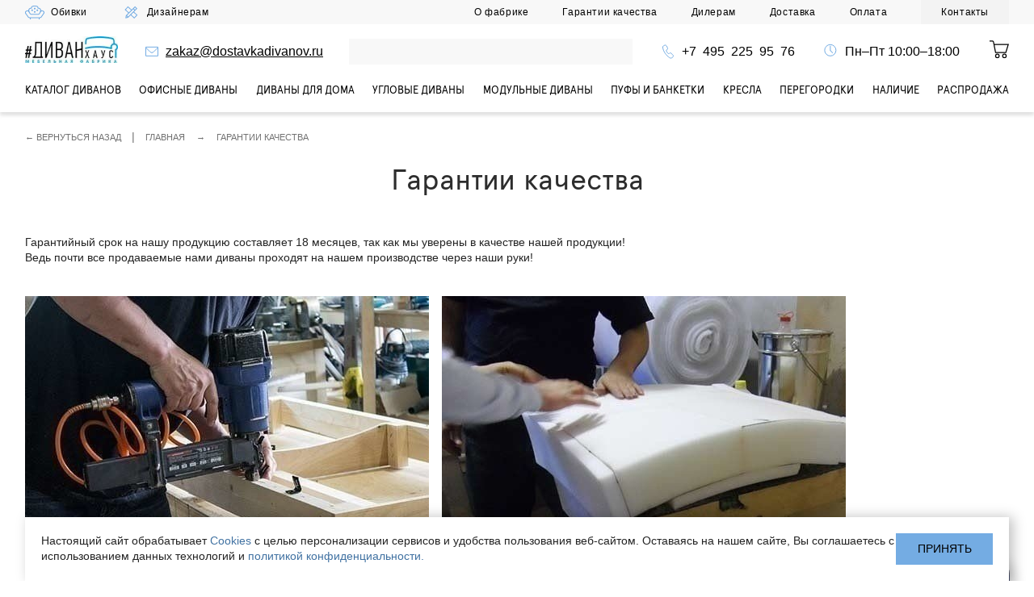

--- FILE ---
content_type: text/html; charset=UTF-8
request_url: https://dostavkadivanov.ru/garantii-kachestva/
body_size: 69206
content:
<!DOCTYPE html>
<html lang="ru">
<head>
    <meta http-equiv="Content-Type" content="text/html; charset=UTF-8" />
<meta name="robots" content="index, follow" />
<meta name="keywords" content="гарантия на диван, гарантия на мягкую мебель" />
<meta name="description" content="На всю продукцию предоставляется гарантия производителя. Выберите качественный диван в каталоге мягкой мебели фабрики МВК Москва" />
<link rel="canonical" href="https://dostavkadivanov.ru/garantii-kachestva/" />
<script data-skip-moving="true">(function(w, d, n) {var cl = "bx-core";var ht = d.documentElement;var htc = ht ? ht.className : undefined;if (htc === undefined || htc.indexOf(cl) !== -1){return;}var ua = n.userAgent;if (/(iPad;)|(iPhone;)/i.test(ua)){cl += " bx-ios";}else if (/Windows/i.test(ua)){cl += ' bx-win';}else if (/Macintosh/i.test(ua)){cl += " bx-mac";}else if (/Linux/i.test(ua) && !/Android/i.test(ua)){cl += " bx-linux";}else if (/Android/i.test(ua)){cl += " bx-android";}cl += (/(ipad|iphone|android|mobile|touch)/i.test(ua) ? " bx-touch" : " bx-no-touch");cl += w.devicePixelRatio && w.devicePixelRatio >= 2? " bx-retina": " bx-no-retina";if (/AppleWebKit/.test(ua)){cl += " bx-chrome";}else if (/Opera/.test(ua)){cl += " bx-opera";}else if (/Firefox/.test(ua)){cl += " bx-firefox";}ht.className = htc ? htc + " " + cl : cl;})(window, document, navigator);</script>


<link href="/bitrix/js/ui/design-tokens/dist/ui.design-tokens.css?174418361626358" type="text/css" rel="stylesheet"/>
<link href="/bitrix/js/ui/fonts/opensans/ui.font.opensans.css?17425002732555" type="text/css" rel="stylesheet"/>
<link href="/bitrix/js/main/popup/dist/main.popup.bundle.css?175050105431694" type="text/css" rel="stylesheet"/>







<style>
/* Created by slam.base module - /bitrix/templates/mbk_new/ext_styles.min.css */
h1,
h2,
h3,
h4,
h5,
h6 {
	font-family: apercu_proregular, helvetica, arial, sans-serif;
	padding    : 0;
	margin     : 0;
	font-weight: 400;
	line-height: 1.2
}

.list-unstyled li {
	padding: 0
}

.list-unstyled li:before {
	display: none
}

h1 {
	font-size: 36px
}

h2 {
	font-size: 21px
}

p {
	color      : #626262;
	line-height: 1.8;
	margin     : 0
}

table {
	border     : 0;
	color      : #626262;
	line-height: 1.8
}

.btn,
button,
input,
textarea {
	-webkit-box-sizing: border-box;
	-moz-box-sizing   : border-box;
	-o-box-sizing     : border-box;
	-ms-box-sizing    : border-box;
	box-sizing        : border-box;
	border            : 0;
	outline           : 0;
	font              : 14px/1.4 normal apercu_prolight, Helvetica, Arial, sans-serif;
	color             : #000;
	vertical-align    : middle
}

textarea {
	resize: none;
	height: 120px
}

input[type=number],
input[type=password],
input[type=text],
textarea {
	padding: 8px 8px;
	border : 1px solid #cacaca
}

input[type=number]:focus,
input[type=password]:focus,
input[type=text]:focus,
textarea:focus {
	border : 1px solid #4172a2;
	opacity: 1
}

input.wrong {
	border-color: #a24141
}

.info.error {
	text-transform  : uppercase;
	position        : fixed;
	top             : auto;
	bottom          : 0;
	left            : 0;
	right           : 0;
	background-color: #a24141;
	color           : #fff;
	font-size       : 11px;
	line-height     : 32px;
	text-align      : center
}

.info.correct {
	display: none
}

.btn {
	display       : inline-block;
	opacity       : 1;
	cursor        : pointer;
	vertical-align: middle
}

.btn-primary {
	background-color: #74ace3;
	color           : #000;
	text-transform  : uppercase;
	padding         : 6px 18px 8px
}

.btn-big {
	padding: 20px 30px
}

.btn-primary:hover {
	opacity: .5
}

.btn-primary:active {
	background-color: #4172a2;
	opacity         : 1
}

.btn-default {
	background-color: #74ace3;
	color           : #fff;
	font-weight     : 200;
	text-transform  : uppercase;
	font-size       : 11px;
	padding         : 6px 20px 8px
}

.btn-default:hover {
	opacity: .5
}

.btn-defalut:hover:active,
.btn-default:active {
	background-color: #4172a2;
	opacity         : 1
}

.btn-border {
	border        : 3px solid #cacaca;
	padding       : 7px 15px 8px;
	font-family   : apercu_prolight, Helvetica, Arial, sans-serif;
	font-weight   : lighter;
	text-transform: uppercase;
	font-size     : 11px
}

.btn-border:hover {
	opacity: .5
}

.btn-border:active {
	border-color: #4172a2;
	color       : #4172a2;
	opacity     : 1
}

a {
	color          : #4172a2;
	opacity        : 1;
	text-decoration: none
}

.black {
	color: #000
}

.grey {
	color: #727272
}

a.caption {
	color: #000
}

.dotted,
.dotted-blue,
.dotted-white {
	position: relative
}

.dotted-blue:after,
.dotted-white:after,
.dotted:after {
	content : '';
	position: absolute;
	bottom  : -5px;
	left    : 0;
	right   : 0;
	height  : 5px
}

.dotted:after {
	background: url(img/dotted.png) 0 100% repeat-x
}

.dotted-white:after {
	background: url(img/dotted-white.png) 0 100% repeat-x
}

.dotted-blue:after {
	background: url(/bitrix/templates/mbk_new/img/dotted-blue.png) 0 100% repeat-x
}

a:hover {
	opacity: .5
}

.label {
	padding       : 8px 12px 10px;
	line-height   : 1;
	text-transform: uppercase;
	display       : inline-block;
	color         : #000;
	font-size     : 11px
}

.label-primary {
	background-color: #74ace3
}

.label-hot {
	background-color: #e37974
}

.table {
	width: 100%
}

.table td {
	padding       : 10px 10px 0 0;
	vertical-align: top
}

.table th {
	padding       : 10px 10px 0 0;
	vertical-align: top;
	font-weight   : 400;
	font-family   : apercu_proregular, helvetica, arial, sans-serif
}

.checkout-total-large th{
    white-space: nowrap;
}

ul.list-mark {
	padding: 0;
	margin : 0
}

ul.list-mark li:before {
	content         : '';
	position        : absolute;
	display         : inline-block;
	width           : 6px;
	height          : 6px;
	left            : 0;
	top             : 10px;
	background-color: #adadad
}

ul.list-mark li {
	list-style   : none;
	position     : relative;
	padding-left : 25px;
	margin-bottom: 10px
}

.h4 {
	font-weight: 700
}

.js-product-image-gorizontal {
	touch-action    : manipulation;
	-ms-touch-action: manipulation
}

/*cookie notification*/
.cookie-notification-wrapper {
    position: fixed;
    bottom: 0;
    right: 0;
    left: 0;
    z-index: 1000;

}

.cookie-notification-transition {
    transition: all .3s ease; }

.cookie-notification-transition-start {
    transform: scale(0.8); }

@media (max-width: 575px) {
    .cookie-desktop {
        display: none; } }

@media (min-width: 576px) {
    .cookie-mobile {
        display: none; } }

.cookie-notification {
    padding: 20px;
    background-color: white;
    box-shadow: 5px 0px 15px 0px rgba(0, 0, 0, 0.25);
    left: 0;
    right: 0;
    /*max-width: 520px;*/
    margin-right: auto; }
@media (max-width: 575px) {
    .cookie-notification {
        padding: 16px 10px; } }
.cookie-notification__inner {
    display: flex;

    gap: 50px; }
@media (max-width: 575px) {
    .cookie-notification__inner {
        gap: 10px;
        flex-direction: column;} }
.cookie-notification__title {
    font-size: 14px; }
@media (max-width: 575px) {
    .cookie-notification__title {
        font-size: 12px; } }
.cookie-notification__title a {
    color: #4172a2; }
.cookie-notification__footer {
    display: flex;
    justify-content: center;
    gap: 18px;
    align-items: center; }
.cookie-notification__footer .btn {
    text-align: center;
    padding: 10px 18px;
    width: 120px; }
@media (max-width: 575px) {
    .cookie-notification__footer .btn {
        height: 30px;
        width: 100px; } }
@media (max-width: 575px) {
    .cookie-notification__footer {
        gap: 15px; } }
.cookie-notification__left {
    margin-left: auto; }
.cookie-notification__checkbox {
    padding: 16px 20px;
    border: 1px solid #E4E4E4;
    border-radius: 2px;
    display: flex;
    flex-direction: column;
    gap: 12px; }
@media (max-width: 767px) {
    .cookie-notification__checkbox {
        padding: 14px; } }
.cookie-notification__flex {
    display: flex;
    flex-direction: column;
    gap: 16px;
    margin-top: 20px; }
@media (max-width: 575px) {
    .cookie-notification__flex {
        gap: 10px;
        margin-top: 16px; } }
.cookie-notification__mini {
    color: #969696; }
@media (max-width: 575px) {
    .cookie-notification .btn {
        font-size: 12px; }
    .cookie-notification .btn:not(.btn--border) {
        padding-left: 16px;
        padding-right: 16px; } }
/* Created by slam.base module - /bitrix/templates/mbk_new/ext_template_styles.min.css */
.hidden {
	display: none !important
}

.slct .hidden {
	display: inline !important
}

@media print {
	.loading {
		display: none
	}
}

.btn_3d_card {
	text-align: center;
	display   : block
}

.btn_3d {
	text-align: center;
	margin-top: 15px
}

.file-list {
	margin: 25px 0
}

.file-list .item {
	position     : relative;
	height       : calc(100% - 30px);
	margin-bottom: 1.875rem;
	padding      : 1.5625rem;
	padding-left : 4.375rem;
	border       : 1px solid #e6e6e6;
	border-radius: 3px
}

.file-list .item .ico_pdf {
	position: absolute;
	top     : 1.5625rem;
	left    : 1.5625rem;
	width   : 1.25rem;
	height  : 1.5625rem
}

.file-list .item .desc_info {
	margin-left: 20px
}

.file-list .item .download_block {
	margin: 10px 0
}

.pattern-colors__item {
	margin: 0 3px 5px
}

.pattern-colors__item img {
	margin-bottom: 1px
}

.pattern-colors .pattern-colors__item .name {
	width        : 75px;
	white-space  : nowrap;
	overflow     : hidden;
	text-overflow: ellipsis
}

.product-primary .product-primary__caption {
	font-size: 22px
}

.product-primary__price-block-sub {
	margin-left: 15px
}

.new .colors_wrap {
	margin-left: 30px
}

.main-content .wrap {
	padding: 0 20px
}

.product-property__order {
	max-width: 100%
}

.product-property__order .buy-one-click {
	padding: 13px 60px
}

.product-property__order .buy-one-click:first-child {
	margin-left: 0
}

.product .product__link-img {
	max-width: max-content
}

h1,
h2,
h3,
h4,
h5,
h6 {
	font-family: apercu_proregular, helvetica, arial, sans-serif;
	padding    : 0;
	margin     : 0;
	font-weight: 400;
	line-height: 1.2
}

.list-unstyled li {
	padding: 0
}

.list-unstyled li:before {
	display: none
}

h1 {
	font-size: 36px
}

h2 {
	font-size: 21px
}

p {
	color      : #626262;
	line-height: 1.8;
	margin     : 0
}

table {
	border     : 0;
	color      : #626262;
	line-height: 1.8
}

.nav-catalog.bx-context-toolbar-empty-area {
	background-color: #fff !important
}

.header-top__container>[id^=bx_incl_area] {
	flex-grow: 1
}

.btn,
button,
input,
textarea {
	-webkit-box-sizing: border-box;
	-moz-box-sizing   : border-box;
	-o-box-sizing     : border-box;
	-ms-box-sizing    : border-box;
	box-sizing        : border-box;
	border            : 0;
	outline           : 0;
	font              : 14px/1.4 normal apercu_prolight, Helvetica, Arial, sans-serif;
	color             : #000;
	vertical-align    : middle
}

textarea {
	resize: none;
	height: 120px
}

input[type=number],
input[type=password],
input[type=text],
textarea {
	padding: 8px 8px;
	border : 1px solid #cacaca
}

input[type=number]:focus,
input[type=password]:focus,
input[type=text]:focus,
textarea:focus {
	border : 1px solid #4172a2;
	opacity: 1
}

input.wrong {
	border-color: #a24141
}

.info.error {
	text-transform  : uppercase;
	position        : fixed;
	top             : auto;
	bottom          : 0;
	left            : 0;
	right           : 0;
	background-color: #a24141;
	color           : #fff;
	font-size       : 11px;
	line-height     : 32px;
	text-align      : center
}

.info.correct {
	display: none
}

.btn {
	display       : inline-block;
	opacity       : 1;
	cursor        : pointer;
	vertical-align: middle
}

.btn-primary {
	background-color: #74ace3;
	color           : #000;
	text-transform  : uppercase;
	padding         : 6px 18px 8px
}

.btn-big {
	padding: 20px 30px
}

.btn-primary:hover {
	opacity: .5
}

.btn-primary:active {
	background-color: #4172a2;
	opacity         : 1
}

.btn-default {
	background-color: #74ace3;
	color           : #fff;
	font-weight     : 200;
	text-transform  : uppercase;
	font-size       : 11px;
	padding         : 6px 20px 8px
}

.btn-default:hover {
	opacity: .5
}

.btn-defalut:hover:active,
.btn-default:active {
	background-color: #4172a2;
	opacity         : 1
}

.btn-border {
	border        : 3px solid #cacaca;
	padding       : 7px 15px 8px;
	font-family   : apercu_prolight, Helvetica, Arial, sans-serif;
	font-weight   : lighter;
	text-transform: uppercase;
	font-size     : 11px
}

.btn-border:hover {
	opacity: .5
}

.btn-border:active {
	border-color: #4172a2;
	color       : #4172a2;
	opacity     : 1
}

a {
	color          : #4172a2;
	opacity        : 1;
	text-decoration: none
}

.black {
	color: #000
}

.grey {
	color: #727272
}

a.caption {
	color: #000
}

.dotted,
.dotted-blue,
.dotted-white {
	position: relative
}

.dotted-blue:after,
.dotted-white:after,
.dotted:after {
	content : '';
	position: absolute;
	bottom  : -5px;
	left    : 0;
	right   : 0;
	height  : 5px
}

.dotted:after {
	background: url(img/dotted.png) 0 100% repeat-x
}

.dotted-white:after {
	background: url(/bitrix/templates/mbk_new/img/dotted-white.png) 0 100% repeat-x
}

.dotted-blue:after {
	background: url(/bitrix/templates/mbk_new/img/dotted-blue.png) 0 100% repeat-x
}

a:hover {
	opacity: .5
}

.label {
	padding       : 8px 12px 10px;
	line-height   : 1;
	text-transform: uppercase;
	display       : inline-block;
	color         : #000;
	font-size     : 11px
}

.label-primary {
	background-color: #74ace3
}

.label-hot {
	background-color: #0cce17
}

.table {
	width: 100%
}

.table td {
	padding       : 10px 10px 0 0;
	vertical-align: top
}

.table th {
	padding       : 10px 10px 0 0;
	vertical-align: top;
	font-weight   : 400;
	font-family   : apercu_proregular, helvetica, arial, sans-serif
}

ul.list-mark {
	padding: 0;
	margin : 0
}

ul.list-mark li:before {
	content         : '';
	position        : absolute;
	display         : inline-block;
	width           : 6px;
	height          : 6px;
	left            : 0;
	top             : 10px;
	background-color: #adadad
}

ul.list-mark li {
	list-style   : none;
	position     : relative;
	padding-left : 25px;
	margin-bottom: 10px
}

.bskinf_thanks .h4 {
	font-weight: 700
}

.bskinf_thanks {
	line-height   : 22px;
	padding-bottom: 6px
}

@media all and (max-width:480px) {

	.catalog-slider-box,
	.js-product-image-gorizontal,
	.js-promo-slider,
	.product-image-vertical {
		opacity: 0
	}
}

.products-recommended.products .product {
	width  : 224px;
	padding: 10px
}

.products-recommended .product img {
	max-width: 100%
}

.products-recommended .product__info {
	padding-top: 5px
}

.products-recommended .product__link-name {
	font-size: 18px
}

@media screen and (max-width:767px) {
	.products-recommended.products .product {
		width  : 300px;
		padding: 20px
	}
}

@media screen and (min-width:768px) and (max-width:1257px) {
	.products-recommended.products .product {
		width  : 230px;
		padding: 20px 10px 10px
	}
}

.load_sku {
	position: absolute;
	left    : 0;
	right   : 0;
	margin  : auto;
	top     : 0;
	bottom  : 0
}

.html_sku {
	min-height: 70%;
	position  : relative
}

@media (max-width:767px) {
	.head-mobile-menu--new.head-mobile-menu {
		display: block !important
	}
}

.head-mobile-menu--new.head-mobile-menu {
	width     : 320px;
	padding   : 0;
	left      : -320px;
	transition: .3s
}

.js-menu-collapsed .head-mobile-menu--new {
	left      : 0;
	overflow  : scroll;
	max-height: calc(100vh - 81px)
}

.head-mobile-menu--new .head-mobile-menu__list:not(:empty) {
	width: 100% !important
}

.head-mobile-menu--new .head-mobile-menu__item {
	width        : calc(100% - 45px);
	padding      : 12px 30px 12px 15px;
	position     : relative;
	margin       : 0;
	border-bottom: 1px solid #eee
}

.head-mobile-menu--new .head-mobile-menu__item.active {
	background: #fff
}

.head-mobile-menu--new .head-mobile-menu__item.active>a {
	color: #000
}

.head-mobile-menu--new .head-mobile-menu__item.active:after {
	color: #000
}

.head-mobile-menu--new .head-mobile-menu__item:after {
	content   : '';
	position  : absolute;
	right     : 15px;
	top       : 22px;
	width     : 8px;
	height    : 1px;
	background: #fff;
	transform : rotate(45deg)
}

.head-mobile-menu--new .head-mobile-menu__item:not(:empty):before {
	content   : '';
	display   : block;
	position  : absolute;
	right     : 15px;
	top       : 27px;
	width     : 8px;
	height    : 1px;
	background: #fff;
	transform : rotate(-45deg)
}

.head-mobile-menu--new .head-mobile-menu__item a {
	display: block
}

.head-mobile-menu--new .head-mobile-menu__item.has_child a {
	display: inline
}

.head-mobile-menu--new .head-mobile-menu__item.has_child.open .head-mobile-menu__list-inner {
	max-height: 1000px;
	visibility: visible
}

.head-mobile-menu--new .head-mobile-menu__item.has_child:after {
	top       : 25px;
	width     : 9px;
	transform : rotate(90deg);
	opacity   : 1;
	transition: .3s
}

.head-mobile-menu--new .head-mobile-menu__item.has_child:before {
	width    : 9px;
	transform: rotate(0);
	top      : 25px
}

.head-mobile-menu--new .head-mobile-menu__item.has_child.open:after {
	opacity: 0
}

.head-mobile-menu--new .head-mobile-menu__list-inner {
	max-height: 0;
	visibility: hidden;
	padding   : 0;
	margin    : 11px -30px -13px -15px;
	border-top: 1px solid #eee;
	background: #8c8c8c;
	transition: .3s;
	overflow  : hidden
}

.head-mobile-menu--new .head-mobile-menu__list-inner .head-mobile-menu__item {
	color: #000
}

.head-mobile-menu--new .head-mobile-menu__item.head-mobile-menu__item--center {
	background: #8c8c8c;
	text-align: center;
	width     : 100%;
	padding   : 9px 0
}

.head-mobile-menu--new .head-mobile-menu__item.head-mobile-menu__item--center a {
	display: block
}

.head-mobile-menu--new .head-mobile-menu__item.head-mobile-menu__item--center:after,
.head-mobile-menu--new .head-mobile-menu__item.head-mobile-menu__item--center:before,
.head-mobile-menu--new .head-mobile-menu__item.head-mobile-menu__item--simple:after,
.head-mobile-menu--new .head-mobile-menu__item.head-mobile-menu__item--simple:before {
	content: none !important
}

.js-menu-opened {
	overflow: hidden
}

body:after {
	content   : '';
	visibility: hidden;
	transition: .3s
}

.js-menu-opened:after {
	content   : '';
	width     : 100%;
	height    : 100%;
	position  : fixed;
	left      : 0;
	top       : 0;
	z-index   : 1;
	background: rgba(0, 0, 0, .3);
	visibility: visible
}

.product-prop-links {
	margin : 45px 0 0 0;
	padding: 25px 15px 10px 15px
}

@media (max-width:767px) {
	.product-prop-links {
		margin : 45px 0 0 0;
		padding: 25px 10px 10px 10px
	}
}

@media (max-width:767px) {
	.product-prop-links__img {
		margin: 0 auto !important
	}

	.new .product-primary__color span {
		white-space: nowrap
	}
}

@media screen and (max-width:767px) {

	.spaced-box .wrap,
	.wrap {
		width  : calc(100% - 40px);
		padding: 0 10px
	}
}

.jivosite-load-btn {
	position               : fixed;
	bottom                 : 0 !important;
	left                   : auto;
	right                  : 30px;
	display                : flex;
	align-items            : center;
	justify-content        : space-between;
	padding                : 0 35px 0 0;
	height                 : 40px;
	width                  : 350px;
	box-sizing             : border-box;
	border-top-left-radius : 8px !important;
	border-top-right-radius: 34px !important;
	cursor                 : pointer;
	overflow               : hidden;
	box-shadow             : 0 12px 14px 8px rgba(0, 0, 0, .17);
	z-index                : 999
}

.jivosite-load-btn-leaf {
	width   : 32px !important;
	height  : 34px !important;
	position: absolute;
	overflow: visible;
	right   : 0;
	top     : 0
}

.jivosite-load-btn-icon {
	width              : 36px;
	height             : 40px;
	background-repeat  : no-repeat;
	background-position: 100% 50%
}

.jivosite-load-btn-text {
	flex-grow: 1;
	margin   : 0 8px 0 8px
}

.jivosite-load-btn-logo {
	display            : block;
	width              : 51px;
	height             : 18px;
	background-repeat  : no-repeat;
	background-position: center center;
	background-size    : contain
}

.jivosite-load-btn.is-load {
	display: none
}

.jivosite-load-btn.is-loading:before {
	content         : '';
	position        : absolute;
	top             : 0;
	left            : 0;
	width           : 100%;
	height          : 100%;
	z-index         : 1;
	background-color: rgba(0, 0, 0, .3)
}

.jivosite-load-btn.is-loading:after {
	content                  : '';
	position                 : absolute;
	top                      : calc(50% - 10px);
	left                     : calc(50% - 10px);
	width                    : 20px;
	height                   : 20px;
	border-radius            : 50%;
	border                   : 3px solid;
	border-color             : transparent #fff transparent #fff;
	z-index                  : 2;
	animation-name           : rotation;
	animation-duration       : 1s;
	animation-iteration-count: infinite;
	animation-fill-mode      : forwards;
	box-sizing               : border-box
}

.jivosite-load-btn-icon-mob {
	display            : none;
	width              : 35px;
	height             : 31px;
	background-repeat  : no-repeat;
	background-position: center center;
	background-size    : contain
}

.globalClass_ET {
	z-index: 99999 !important
}

@media (max-width:678px) {
	.jivosite-load-btn-icon-mob {
		display: block
	}

	.jivosite-load-btn-icon,
	.jivosite-load-btn-leaf,
	.jivosite-load-btn-logo,
	.jivosite-load-btn-text {
		display: none
	}

	.jivosite-load-btn {
		width          : 65px;
		height         : 65px;
		border-radius  : 50px !important;
		padding        : 0;
		display        : flex;
		justify-content: center;
		align-items    : center;
		bottom         : 20px !important;
		right          : 20px !important
	}
}

@keyframes rotation {
	0% {
		transform: rotate(0)
	}

	100% {
		transform: rotate(360deg)
	}
}

a,
svg {
	transition: all .3s
}

.head-search__btn {
	margin: 0;
	cursor: pointer
}

.head-search__btn__icon {
	fill: #000
}

.head-search__btn:hover .head-search__btn__icon {
	fill: grey
}

.breadcrumbs {
	margin-top: 20px
}

@media (max-width:767px) {

	.inner-page-h1-fix .wrap-h1-mob,
	.page-catalog .wrap-h1-mob {
		position  : relative;
		margin-top: 20px
	}

	.inner-page-h1-fix .wrap-h1-mob .spaced-box__caption,
	.page-catalog .wrap-h1-mob .spaced-box__caption {
		position      : relative;
		padding-left  : 33px;
		font-size     : 11px;
		color         : #727272;
		text-transform: uppercase;
		line-height   : 1.4;
		font-weight   : 200;
		font-family   : arial
	}

	.inner-page-h1-fix .wrap-h1-mob .spaced-box__caption:before,
	.page-catalog .wrap-h1-mob .spaced-box__caption:before {
		content      : '';
		display      : block;
		position     : absolute;
		width        : 10px;
		height       : 10px;
		top          : 2px;
		left         : 4px;
		border-bottom: 2px solid #000;
		border-left  : 2px solid #000;
		transform    : rotate(45deg)
	}

	.inner-page-h1-fix .wrap-h1-mob .link__brd,
	.page-catalog .wrap-h1-mob .link__brd {
		position: absolute;
		display : block;
		width   : 17px;
		height  : 17px;
		top     : 0;
		left    : 0;
		z-index : 10
	}

	.page-catalog .breadcrumbs {
		display: none
	}
}

body.page404 .main-content {
	min-height: 550px
}

.review-comment-images__nav-item {
	width              : 50px;
	height             : 50px;
	margin             : 0 5px 5px 0;
	background-size    : contain;
	background-color   : #fff;
	background-repeat  : no-repeat;
	background-position: center;
	border             : 1px solid #e9e9e9;
	border-radius      : 3px;
	cursor             : pointer;
	position           : relative
}

.review-comment-images__nav-item.active,
.review-comment-images__nav-item:hover {
	border-color: #74ace3
}

.review-comment-images__nav-item.active:after {
	content    : '';
	display    : block;
	position   : absolute;
	left       : calc(50% - 6px);
	bottom     : -13px;
	width      : 0;
	height     : 0;
	line-height: 0;
	font-size  : 0;
	border     : transparent 6px dashed;
	border-top : 6px solid #74ace3
}

.review-comment-images__nav {
	display    : flex;
	align-items: flex-start
}

.review-comment-images__main {
	display: none;
	margin : 0 0 10px
}

.review-comment-images__main.active {
	display: flex
}

.review-comment-images__main-item {
	display: none
}

.review-comment-images__main-item.active {
	display: block
}

.review-comment-images__main-item img {
	width    : auto;
	max-width: 500px !important
}

.review-comment-images__main-container {
	width           : auto;
	position        : relative;
	border          : 1px solid #e9e9e9;
	font-size       : 0;
	background-color: #fff
}

.review-comment-images__main-close:hover {
	opacity: .5
}

.review-comment-images__main-close {
	width           : 36px;
	height          : 36px;
	cursor          : pointer;
	background-image: url(/bitrix/templates/mbk_new/css/../img/fancybox_sprite.png);
	position        : absolute;
	top             : -16px;
	right           : -16px
}

.review-comment-images__main-arrow {
	width           : 36px;
	height          : 36px;
	display         : block;
	position        : absolute;
	top             : calc(50% - 18px);
	background-image: url(/bitrix/templates/mbk_new/css/../img/fancybox_sprite.png);
	cursor          : pointer
}

.review-comment-images__main-arrow-next {
	right              : 10px;
	background-position: 0 -72px
}

.review-comment-images__main-arrow-prev {
	left               : 10px;
	background-position: 0 -36px
}

.review-comment-images__main-arrow:hover {
	opacity: .5
}

@media (max-width:1024px) {
	.review-comment-images__main {
		position          : fixed;
		top               : 0;
		left              : 0;
		width             : 100%;
		height            : 100%;
		overflow          : hidden;
		padding           : 10vh 15px;
		-webkit-box-sizing: border-box;
		-moz-box-sizing   : border-box;
		box-sizing        : border-box;
		z-index           : 1050
	}

	.review-comment-images__main-overflow {
		position  : absolute;
		top       : 0;
		left      : 0;
		width     : 100%;
		height    : 100%;
		cursor    : pointer;
		background: url(/bitrix/templates/mbk_new/css/../img/fancybox_overlay.png)
	}

	.review-comment-images__main-container {
		margin         : 0 auto;
		position       : absolute;
		top            : 0;
		left           : 0;
		width          : 100%;
		height         : 100%;
		z-index        : 1;
		display        : flex;
		align-items    : center;
		justify-content: center
	}

	.review-comment-images__main-arrow-prev:before {
		content : '';
		position: absolute;
		top     : calc(50% - 50vh);
		left    : 0;
		width   : 40vw;
		height  : 100vh
	}

	.review-comment-images__main-arrow-next:before {
		content : '';
		position: absolute;
		top     : calc(50% - 50vh);
		right   : 0;
		width   : 40vw;
		height  : 100vh
	}

	.review-comment-images__main-close {
		top  : 20px;
		right: 20px
	}

	.review-comment-images__main-arrow:hover {
		opacity: 1
	}

	.review-comment-images__main-item img {
		max-height: 80vh !important;
		max-width : calc(100vw - 60px) !important;
		width     : auto !important
	}
}

.popup-content.popup-mobile {
	overflow: visible;
	padding : 0 10px 0 10px;
	width   : 100%
}

.popup-content.popup-mobile .btn-big {
	padding: 20px
}

.popup-close {
	position: absolute;
	top     : 15px;
	right   : 15px
}

@media screen and (max-width:767px) {
	.popup-product-color {
		max-height: 60vh;
		width     : 100%
	}

	.popup-select-color__list {
		padding: 0;
		margin : 0
	}

	.popup-close {
		position: absolute;
		top     : -25px;
		right   : 10px
	}

	.popup-select-color__item {
		width : 52px;
		height: 52px;
		margin: 0
	}

	.popup-select-color__item.radio img {
		margin: 0
	}
}

@media screen and (max-width:575px) {
	.products-properties {
		width: calc(100% - 20px)
	}

	.popup-select-color__item.radio {
		margin: 0
	}

	.popup-close {
		right: 0
	}
}

@media screen and (max-width:359px) {
	.popup-select-color__item.radio {
		width : 44px;
		height: 44px;
		margin: 0 1px 1px
	}

	.popup-select-color__item.radio img {
		height: 44px
	}

	.product-property .product-property__name .hint {
		font-size: 11px
	}
}


.footer-info .footer-market .btn-primary{
    margin-right: 0;
}
/* Created by slam.base module - /bitrix/templates/mbk_new/fonts/fonts.min.css */
@font-face{font-family:apercu_prolight;font-family:ApercuPro-Light;src:url(/bitrix/templates/mbk_new/fonts/ApercuPro-Light.eot?#iefix) format('embedded-opentype'),url(/bitrix/templates/mbk_new/fonts/ApercuPro-Light.otf) format('opentype'),url(/bitrix/templates/mbk_new/fonts/ApercuPro-Light.woff) format('woff'),url(/bitrix/templates/mbk_new/fonts/ApercuPro-Light.ttf) format('truetype'),url(/bitrix/templates/mbk_new/fonts/ApercuPro-Light.svg#ApercuPro-Light) format('svg');font-weight:400;font-style:normal;font-display:swap}@font-face{font-family:apercu_promedium_italic;src:url(/bitrix/templates/mbk_new/fonts/ApercuPro-MediumItalic.eot?#iefix) format('embedded-opentype'),url(/bitrix/templates/mbk_new/fonts/ApercuPro-MediumItalic.otf) format('opentype'),url(/bitrix/templates/mbk_new/fonts/ApercuPro-MediumItalic.woff) format('woff'),url(/bitrix/templates/mbk_new/fonts/ApercuPro-MediumItalic.ttf) format('truetype'),url(/bitrix/templates/mbk_new/fonts/ApercuPro-MediumItalic.svg#ApercuPro-MediumItalic) format('svg');font-weight:400;font-style:normal;font-display:swap}@font-face{font-family:apercu_promedium;src:url(/bitrix/templates/mbk_new/fonts/ApercuPro-Medium.eot?#iefix) format('embedded-opentype'),url(/bitrix/templates/mbk_new/fonts/ApercuPro-Medium.otf) format('opentype'),url(/bitrix/templates/mbk_new/fonts/ApercuPro-Medium.woff) format('woff'),url(/bitrix/templates/mbk_new/fonts/ApercuPro-Medium.ttf) format('truetype'),url(/bitrix/templates/mbk_new/fonts/ApercuPro-Medium.svg#ApercuPro-Medium) format('svg');font-weight:400;font-style:normal;font-display:swap}@font-face{font-family:apercu_proregular;src:url(/bitrix/templates/mbk_new/fonts/ApercuPro.eot?#iefix) format('embedded-opentype'),url(/bitrix/templates/mbk_new/fonts/ApercuPro.otf) format('opentype'),url(/bitrix/templates/mbk_new/fonts/ApercuPro.woff) format('woff'),url(/bitrix/templates/mbk_new/fonts/ApercuPro.ttf) format('truetype'),url(/bitrix/templates/mbk_new/fonts/ApercuPro.svg#ApercuPro) format('svg');font-weight:400;font-style:normal;font-style:normal;font-display:swap}@font-face{font-family:apercu_probold_italic;src:url(/bitrix/templates/mbk_new/fonts/ApercuPro-BoldItalic.eot?#iefix) format('embedded-opentype'),url(/bitrix/templates/mbk_new/fonts/ApercuPro-BoldItalic.otf) format('opentype'),url(/bitrix/templates/mbk_new/fonts/ApercuPro-BoldItalic.woff) format('woff'),url(/bitrix/templates/mbk_new/fonts/ApercuPro-BoldItalic.ttf) format('truetype'),url(/bitrix/templates/mbk_new/fonts/ApercuPro-BoldItalic.svg#ApercuPro-BoldItalic) format('svg');font-weight:400;font-style:normal;font-display:swap}@font-face{font-family:apercu_probold;src:url(/bitrix/templates/mbk_new/fonts/ApercuPro-Bold.eot?#iefix) format('embedded-opentype'),url(/bitrix/templates/mbk_new/fonts/ApercuPro-Bold.otf) format('opentype'),url(/bitrix/templates/mbk_new/fonts/ApercuPro-Bold.woff) format('woff'),url(/bitrix/templates/mbk_new/fonts/ApercuPro-Bold.ttf) format('truetype'),url(/bitrix/templates/mbk_new/fonts/ApercuPro-Bold.svg#ApercuPro-Bold) format('svg');font-weight:400;font-style:normal;font-display:swap}@font-face{font-family:apercu_proitalic;src:url(/bitrix/templates/mbk_new/fonts/ApercuPro-Italic.eot?#iefix) format('embedded-opentype'),url(/bitrix/templates/mbk_new/fonts/ApercuPro-Italic.otf) format('opentype'),url(/bitrix/templates/mbk_new/fonts/ApercuPro-Italic.woff) format('woff'),url(/bitrix/templates/mbk_new/fonts/ApercuPro-Italic.ttf) format('truetype'),url(/bitrix/templates/mbk_new/fonts/ApercuPro-Italic.svg#ApercuPro-Italic) format('svg');font-weight:400;font-style:normal;font-display:swap}@font-face{font-family:apercu_prolight_italic;font-family:ApercuPro-LightItalic;src:url(/bitrix/templates/mbk_new/fonts/ApercuPro-LightItalic.eot?#iefix) format('embedded-opentype'),url(/bitrix/templates/mbk_new/fonts/ApercuPro-LightItalic.otf) format('opentype'),url(/bitrix/templates/mbk_new/fonts/ApercuPro-LightItalic.woff) format('woff'),url(/bitrix/templates/mbk_new/fonts/ApercuPro-LightItalic.ttf) format('truetype'),url(/bitrix/templates/mbk_new/fonts/ApercuPro-LightItalic.svg#ApercuPro-LightItalic) format('svg');font-weight:400;font-style:normal;font-display:swap}
/* Created by slam.base module - /bitrix/templates/mbk_new/css/base.min.css */
#panel{position:absolute;z-index:2000;width:100%}article,aside,details,figcaption,figure,footer,header,hgroup,menu,nav,section{display:block}body{font-size:14px;line-height:1.4;font-family:apercu_prolight,Helvetica,Arial,sans-serif;font-weight:200;color:#242424;padding:0;margin:0;min-width:320px;height:100%}img{border:0}.over{position:relative;background-color:#fff}.only-print{display:none}.wrap{margin:0 auto;position:relative}.hide{display:none}.benefits-box,.box-sizing,.cart-column,.cart-service__column,.category,.category-filter__more,.category-filter__select,.contact-feedback,.contact-info,.contact-map,.delivery__item-info_value,.footer-menu-box,.footer-menu__list,.head-callback,.head-cart,.head-logo,.head-mobile-menu__list,.head-phone,.head-phone-btn,.head-search,.job__item-info_value,.product,.product-links__item,.radio,.tech-benefit{-webkit-box-sizing:border-box;-moz-box-sizing:border-box;-o-box-sizing:border-box;-ms-box-sizing:border-box;box-sizing:border-box}.animation,.category-filter-more,.product,.promo-link__image{-webkit-transition:all .4s ease 0s;-moz-transition:all .4s ease 0s;-o-transition:all .4s ease 0s;-ms-transition:all .4s ease 0s;transition:all .4s ease 0s}.ico{display:inline-block;vertical-align:middle;background-image:url(/bitrix/templates/mbk_new/img/icons-x2.png);background-size:282px 142px;background-repeat:no-repeat;position:relative}.i-cart{width:40px;height:43px;background-position:-37px 0;top:-4px}.i-menu{width:35px;height:28px;background-position:-112px 0}.js-menu-collapsed .i-menu{background-position:-112px -63px}.i-phone{width:26px;height:44px;background-position:0 0;top:-2px}.i-sm-g-arr{width:12px;height:12px;background-position:-242px -110px;top:-1px}.i-sm-w-arr{width:12px;height:12px;background-position:-241px -63px;top:-1px}.i-b-larr{width:32px;height:32px;background-position:-157px 0}.i-b-rarr{width:32px;height:32px;background-position:-199px 0}.i-w-larr{width:32px;height:32px;background-position:0 -110px}.i-w-rarr{width:32px;height:32px;background-position:-42px -110px}.i-fb,.i-gp,.i-in,.i-tw,.i-vk{width:26px;height:26px}.i-fb{background-position:0 -64px}.i-tw{background-position:-37px -64px}.i-gp{background-position:-74px -64px}.i-in{background-position:-236px -2px}.i-hint{width:13px;height:13px;background-position:-196px -110px;top:-1px}.i-print{width:18px;height:19px;background-position:-168px -110px;top:-1px;margin-right:6px}.i-close{width:18px;height:17px;background-position:-85px 0}input,select,textarea{-webkit-border-radius:0;border-radius:0}#content_popup_cart img{max-width:300px}#content_popup_cart{text-align:center}#content_popup_cart .fancybutton.btn-primary{padding:10px 18px 10px;font-size:12px}#content_popup_cart .stay.btn-border{padding:8px 18px 8px;font-size:12px}#content_popup_cart .fancybuttons{padding-top:20px}#bxdynamic_cartBlock{display:inline}.wideimage{position:absolute;left:0;top:0;width:100%;height:100%}.product-links{clear:none!important}.popup-product-info__pattern-box{padding:0 11px}
/* Created by slam.base module - /bitrix/templates/mbk_new/css/standards.min.css */
h1,h2,h3,h4,h5,h6{font-family:apercu_proregular,helvetica,arial,sans-serif;padding:0;margin:0;font-weight:400;line-height:1.2}.list-unstyled{padding-left:0;list-style:none;margin:0}.list-unstyled li{padding:0}.list-unstyled li:before{display:none}h1{font-size:36px}h2{font-size:21px}p{color:#626262;line-height:1.8;margin:0}table{border:0;color:#626262;line-height:1.8}.btn,button,input,textarea{-webkit-box-sizing:border-box;-moz-box-sizing:border-box;-o-box-sizing:border-box;-ms-box-sizing:border-box;box-sizing:border-box;border:0;outline:0;font:14px/1.4 normal apercu_prolight,Helvetica,Arial,sans-serif;color:#000;vertical-align:middle}textarea{resize:none;height:120px}input[type=number],input[type=password],input[type=text],textarea{padding:8px 8px;border:1px solid #cacaca}input[type=number]:focus,input[type=password]:focus,input[type=text]:focus,textarea:focus{border:1px solid #4172a2;opacity:1}input.wrong{border-color:#a24141}.info.error{text-transform:uppercase;position:fixed;top:auto;bottom:0;left:0;right:0;background-color:#a24141;color:#fff;font-size:11px;line-height:32px;text-align:center}.info.correct{display:none}.btn{display:inline-block;opacity:1;cursor:pointer;vertical-align:middle}.btn-primary{background-color:#74ace3;color:#000!important;text-transform:uppercase;padding:6px 18px 8px}.btn-big{padding:20px 30px}.btn-primary:hover{opacity:.5}.btn-primary:active{background-color:#4172a2;opacity:1}.btn-default{background-color:#74ace3;color:#fff;font-weight:200;text-transform:uppercase;font-size:11px;padding:6px 20px 8px}.btn-default:hover{background-color:#74ace3!important;opacity:.5!important;color:#fff}.btn-defalut:hover:active,.btn-default:active{background-color:#4172a2;opacity:1}.btn-border{border:3px solid #cacaca;padding:7px 15px 8px;font-family:apercu_prolight,Helvetica,Arial,sans-serif;font-weight:lighter;text-transform:uppercase;font-size:11px}.btn-border:hover{opacity:.5!important}.btn-border:active{border-color:#4172a2;color:#4172a2;opacity:1}a{color:#4172a2;opacity:1;text-decoration:none}.black{color:#000}.grey{color:#727272}a.caption{color:#000}.dotted,.dotted-blue,.dotted-white{position:relative}.dotted-blue:after,.dotted-white:after,.dotted:after{content:'';position:absolute;bottom:-5px;left:0;right:0;height:5px}.dotted:after{background:url(../img/dotted.png) 0 100% repeat-x}.dotted-white:after{background:url(../img/dotted-white.png) 0 100% repeat-x}.dotted-blue:after{background:url(/bitrix/templates/mbk_new/img/dotted-blue.png) 0 100% repeat-x}a:hover{opacity:.5;color:#000;text-decoration:none}.label{padding:8px 12px 10px;line-height:1;text-transform:uppercase;display:inline-block;color:#000;font-size:11px}.label-primary{background-color:#74ace3}.label-hot{background-color:#e37974}.table{width:100%}.table td{padding:10px 10px 0 0;vertical-align:top}.table th{padding:10px 10px 0 0;vertical-align:top;font-weight:400;font-family:apercu_proregular,helvetica,arial,sans-serif}ul.list-mark{padding:0;margin:0}ul.list-mark li:before{content:'';position:absolute;display:inline-block;width:6px;height:6px;left:0;top:10px;background-color:#adadad}ul.list-mark li{list-style:none;position:relative;padding-left:25px;margin-bottom:10px}i.name{font-style:normal}.404_search{width:40%;margin:0 auto}
/* Created by slam.base module - /bitrix/templates/mbk_new/css/scripts.min.css */
.bx-wrapper{position:relative;padding:0}.bx-wrapper img{max-width:100%;display:block}.bx-wrapper .bx-viewport{-webkit-transform:translatez(0);-moz-transform:translatez(0);-ms-transform:translatez(0);-o-transform:translatez(0);transform:translatez(0)}.bx-wrapper .bx-controls-auto,.bx-wrapper .bx-pager{position:absolute;bottom:-30px;width:100%}.bx-wrapper .bx-loading{min-height:50px;background:url(../img/bx_loader.gif) center center no-repeat #fff;height:100%;width:100%;position:absolute;top:0;left:0;z-index:2000}.bx-wrapper .bx-pager{text-align:center;font-size:.85em;font-family:Arial;font-weight:700;color:#8f8f8f;padding-top:20px}.bx-wrapper .bx-controls-auto .bx-controls-auto-item,.bx-wrapper .bx-pager .bx-pager-item{display:inline-block}.bx-wrapper .bx-pager.bx-default-pager a{background:#8f8f8f;text-indent:-9999px;display:block;width:8px;height:8px;margin:0 5px;outline:0;-moz-border-radius:4px;-webkit-border-radius:4px;border-radius:4px}.bx-wrapper .bx-pager.bx-default-pager a.active,.bx-wrapper .bx-pager.bx-default-pager a:hover{background:#000}.bx-wrapper .bx-controls-direction a{position:absolute;text-indent:-9999px;z-index:500}.bx-wrapper .bx-controls-direction a.disabled{display:none}.bx-wrapper .bx-controls.bx-has-controls-auto.bx-has-pager .bx-pager{text-align:left;width:80%}.bx-wrapper .bx-controls.bx-has-controls-auto.bx-has-pager .bx-controls-auto{right:0;width:35px}.bx-wrapper .bx-caption{position:absolute;bottom:0;left:0;background:rgba(80,80,80,.75);width:100%}.bx-wrapper .bx-caption span{color:#fff;font-family:Arial;display:block;font-size:.85em;padding:10px}.sticky{position:sticky;top:0;width:100%}.topbar{position:fixed;top:0;width:100%}.clearfix{zoom:1}.clearfix:after,.clearfix:before{content:"";display:table}.clearfix:after{clear:both}.radio{display:block;cursor:pointer}.no-radio .radio:before{display:none}.radio:before{content:'';background:url(/bitrix/templates/mbk_new/img/sprite.png) 0 -153px no-repeat;width:18px;height:18px;display:inline-block;vertical-align:middle;padding-right:10px;cursor:pointer;position:relative}.radio:hover:before{background-position:0 -191px}.radio.active:before{background-position:0 -227px}.select{position:relative}.slct:hover{opacity:1}.slct{display:block;border:1px solid #cacaca;background-color:#fff;height:29px;padding:0 34px 0 15px;line-height:29px;font-size:11px;color:#727272;position:relative;text-decoration:none;white-space:nowrap;text-overflow:ellipsis;-o-text-overflow:ellipsis;z-index:100;text-transform:uppercase}.slct:hover:after{opacity:.5}.slct.active:hover:after{opacity:1}.slct:after{content:'';width:34px;display:inline-block;position:absolute;height:31px;top:-1px;right:-1px;background:url(/bitrix/templates/mbk_new/img/sprite.png) 0 0 no-repeat}.slct.active:after{background-position:0 -102px}.slct.active,.slct.active:hover{border-color:#cacaca}.slct a{padding:0!important}.drop{margin:0;padding:0;border:1px solid #cacaca;border-top:none;border-bottom:none;display:none;position:absolute;background:#fff;right:0;left:0;z-index:9990;color:#727272;text-transform:uppercase;font-size:11px}.drop li{list-style:none;cursor:pointer;display:block;padding:8px 15px;border-bottom:1px solid #cacaca}.drop li:hover{background-color:#74ace3;color:#000}.check input[type=checkbox]{position:absolute;left:-10000px}.check{cursor:pointer;color:#727272;text-transform:uppercase;font-size:11px}.check:before{content:'';background:url(/bitrix/templates/mbk_new/img/sprite.png) -1px -263px no-repeat;width:16px;height:16px;display:inline-block;vertical-align:middle;padding-right:10px;cursor:pointer;position:relative}.check:hover:before{background-position:-1px -299px}.check.active:before{background-position:-1px -335px}.fancybox-image,.fancybox-inner,.fancybox-nav,.fancybox-nav span,.fancybox-outer,.fancybox-skin,.fancybox-tmp,.fancybox-wrap,.fancybox-wrap iframe,.fancybox-wrap object{padding:0;margin:0;border:0;outline:0;vertical-align:top}.fancybox-wrap{position:fixed!important;top:0;left:0;z-index:8020}.fancybox-skin{position:relative;background:#f9f9f9;color:#444;text-shadow:none;-webkit-border-radius:4px;-moz-border-radius:4px;border-radius:4px}.fancybox-opened{z-index:8030}.fancybox-opened .fancybox-skin{-webkit-box-shadow:0 10px 25px rgba(0,0,0,.5);-moz-box-shadow:0 10px 25px rgba(0,0,0,.5);box-shadow:0 10px 25px rgba(0,0,0,.5)}.fancybox-inner,.fancybox-outer{position:relative}.fancybox-outer:hover .fancybox-nav span{visibility:visible}.fancybox-inner{overflow:hidden}.fancybox-type-iframe .fancybox-inner{-webkit-overflow-scrolling:touch}.fancybox-error{color:#444;font:14px/20px "Helvetica Neue",Helvetica,Arial,sans-serif;margin:0;padding:15px;white-space:nowrap}.fancybox-iframe,.fancybox-image{display:block;width:100%;height:100%}.fancybox-image{max-width:100%;max-height:100%}#fancybox-loading,.fancybox-close,.fancybox-next span,.fancybox-prev span{background-image:url(../img/fancybox_sprite.png)}#fancybox-loading{position:fixed;top:50%;left:50%;margin-top:-22px;margin-left:-22px;background-position:0 -108px;opacity:.8;cursor:pointer;z-index:8060}#fancybox-loading div{width:44px;height:44px;background:url(../img/fancybox_loading.gif) center center no-repeat}.fancybox-close{position:absolute;top:-18px;right:-18px;width:36px;height:36px;cursor:pointer;z-index:8040}.fancybox-nav{position:absolute;top:calc(50% - 18px);width:36px;height:36px;cursor:pointer;text-decoration:none;background:transparent url(../img/blank.gif);-webkit-tap-highlight-color:transparent;z-index:8040}.fancybox-prev{left:5px}.fancybox-next{right:5px}.fancybox-nav span{position:absolute;top:50%;width:36px;height:34px;margin-top:-18px;cursor:pointer;z-index:8040;visibility:hidden}.fancybox-prev span{left:5px;background-position:0 -36px}.fancybox-next span{right:5px;background-position:0 -72px}.fancybox-nav:hover span{visibility:visible}.fancybox-tmp{position:absolute;top:-99999px;left:-99999px;visibility:hidden;max-width:99999px;max-height:99999px;overflow:visible!important}.fancybox-lock{overflow:hidden!important;width:auto}.fancybox-lock body{overflow:hidden!important}.fancybox-lock-test{overflow-y:hidden!important}.fancybox-overlay *{touch-action:manipulation}.fancybox-overlay{position:fixed!important;width:100%!important;height:100%!important;bottom:0;right:0;overflow:hidden;display:none;z-index:8010;background:url(../img/fancybox_overlay.png)}.fancybox-overlay-fixed{position:fixed;bottom:0;right:0}.fancybox-lock .fancybox-overlay{overflow:auto;overflow-y:scroll}.fancybox-title{visibility:hidden;font:normal 13px/20px "Helvetica Neue",Helvetica,Arial,sans-serif;position:relative;text-shadow:none;z-index:8050}.fancybox-opened .fancybox-title{visibility:visible}.fancybox-title-float-wrap{position:absolute;bottom:0;right:50%;margin-bottom:-35px;z-index:8050;text-align:center}.fancybox-title-float-wrap .child{display:inline-block;margin-right:-100%;padding:2px 20px;background:0 0;background:rgba(0,0,0,.8);-webkit-border-radius:15px;-moz-border-radius:15px;border-radius:15px;text-shadow:0 1px 2px #222;color:#fff;font-weight:700;line-height:24px;white-space:nowrap}.fancybox-title-outside-wrap{position:relative;margin-top:10px;color:#fff}.fancybox-title-inside-wrap{padding-top:10px}.fancybox-title-over-wrap{position:absolute;bottom:0;left:0;color:#fff;padding:10px;background:#000;background:rgba(0,0,0,.8)}.jspContainer{overflow:hidden;position:relative}.jspPane{position:absolute}.jspVerticalBar{position:absolute;top:0;right:0;width:16px;height:100%}.jspHorizontalBar{position:absolute;bottom:0;left:0;width:100%;height:16px}.jspHorizontalBar *,.jspVerticalBar *{margin:0;padding:0}.jspCap{display:none}.jspHorizontalBar .jspCap{float:left}.jspTrack{background:#dde;position:relative}.jspDrag{background:#bbd;position:relative;top:0;left:0;cursor:pointer}.jspHorizontalBar .jspDrag,.jspHorizontalBar .jspTrack{float:left;height:100%}.jspArrow{background:#50506d;text-indent:-20000px;display:block;cursor:pointer}.jspArrow.jspDisabled{cursor:default;background:#80808d}.jspVerticalBar .jspArrow{height:16px}.jspHorizontalBar .jspArrow{width:16px;float:left;height:100%}.jspVerticalBar .jspArrow:focus{outline:0}.jspCorner{background:#eeeef4;float:left;height:100%}* html .jspCorner{margin:0 -3px 0 0}.fade{opacity:0;-webkit-transition:opacity .15s linear;-o-transition:opacity .15s linear;transition:opacity .15s linear}.fade.in{opacity:1}.airview{position:absolute;z-index:1070;display:block;font-size:12px;line-height:1.4;visibility:visible;opacity:0;background:rgba(255,255,255,0)}.airview.top{padding:5px 0;margin-top:-3px}.airview.right{padding:0 5px;margin-left:3px}.airview.bottom{padding:5px 0;margin-top:3px}.airview.left{padding:0 5px;margin-left:-3px}.airview-inner{position:realtive;margin:0;min-width:50px;min-height:70px;text-align:center;text-decoration:none;background-color:#fff;border-radius:4px;box-shadow:0 0 15px rgba(0,0,0,.25);padding:10px;margin:10px 10px 0}.airview-inner.error{padding:8px;min-width:0;min-height:0}.airview-inner>.airview-loader{background:url(../img/loader.gif);position:absolute;width:30px;height:30px;top:50%;left:50%;margin:-15px 0 0 -15px}.airview-inner>img{border-radius:4px}.airview-arrow{position:absolute;width:0;height:0;border-color:transparent;border-style:solid}.airview.top .airview-arrow{bottom:0;left:50%;margin-left:-5px;border-width:5px 5px 0;border-top-color:#fff}.airview.top-left .airview-arrow{bottom:0;left:5px;border-width:5px 5px 0;border-top-color:#fff}.airview.top-right .airview-arrow{right:5px;bottom:0;border-width:5px 5px 0;border-top-color:#fff}.airview.right .airview-arrow{top:50%;left:0;margin-top:-5px;border-width:5px 5px 5px 0;border-right-color:#fff}.airview.left .airview-arrow{top:50%;right:0;margin-top:-5px;border-width:5px 0 5px 5px;border-left-color:#fff}.airview.bottom .airview-arrow{top:0;left:50%;margin-left:-5px;border-width:0 5px 5px;border-bottom-color:#fff}.airview.bottom-left .airview-arrow{top:0;left:5px;border-width:0 5px 5px;border-bottom-color:#fff}.airview.bottom-right .airview-arrow{top:0;right:5px;border-width:0 5px 5px;border-bottom-color:#fff}.fancybox-nav:focus{outline:0}
/* Created by slam.base module - /bitrix/templates/mbk_new/css/print.min.css */
@media print{.popup,.popup-color{display:none}.product-links{float:right}.list-unstyled .product-links__item{margin-left:30px}.product-image{width:712px}.js-product-image-vertical-list__container{margin-left:576px}.product-info{position:absolute;top:0;left:750px;width:488px;bottom:0}.product-primary__price-sale{position:relative;top:-14px}.product-content{width:712px;padding:30px 0}.promo-products-box-left{width:712px;float:left}.promo-products-box-right{margin-left:772px;padding-top:60px}.product-property__name{float:left;width:170px}.product-property__value{margin-left:190px}.product-content__box{margin-left:300px;line-height:2}.product-content__name{width:280px;float:left}.product-content__name-img{display:block;margin-top:60px}.review-content__add-left{width:260px;float:left}.review-content__add-right{margin-left:290px}.review-content__add-submit input{float:right}.contact-info,.contact-maps{margin:0 -15px 0!important}.contact-map{width:100%;padding:0 15px;display:inline-block;vertical-align:top}.contact-map img{width:100%}.contact-feedback,.contact-info{padding:0 15px;display:inline-block;vertical-align:top}.contact-info{width:60%}.contact-feedback{width:40%}.inner-page-h1-fix{display:none}.contact-info{display:flex;align-items:flex-start}.contact-info__item{padding-top:20px!important;padding-bottom:0!important;width:50%;display:inline-block}.contact-info__item-name{font-size:24px}.contact-info__item-value{margin-left:0;padding-top:0}.contact-info__item-value p{margin-bottom:10px!important}.wrap{width:1258px}.head+div{display:none}.breadcrumbs,.footer,.head,.jivosite-load-btn,.print-hide,.spaced-box,.top,jdiv{display:none!important}.product-info{bottom:auto!important}.sticky{position:relative!important;top:0!important}.only-print{display:block}.only-print{margin-bottom:30px}.print-caption{font-size:36px;font-family:apercu_proregular,helvetica,arial,sans-serif;display:block;font-weight:400;margin-bottom:30px}.print-container{position:relative;overflow:hidden}.print-date,.print-name{text-transform:uppercase;font-size:11px;float:left;margin-right:30px;color:#727272}.print-phone{float:right;margin-left:30px;font-size:18px;font-family:apercu_proregular,helvetica,arial,sans-serif;font-weight:400}.print-url{font-size:24px;font-family:apercu_proregular,helvetica,arial,sans-serif;display:block;width:300px;font-weight:400;display:inline-block;vertical-align:bottom}.print-link{font-size:18px;display:inline-block;vertical-align:bottom}.main-content{margin-bottom:0!important}.popup{display:none}.table td{padding:0 10px 0 0!important}.print-hide{display:none}.contact-container,.contact-info{display:flex!important}.wrap{width:960px;padding:0}.product-image{width:454px}.product-image-box{float:left;width:454px}.product-primary{margin-right:10px}.product-info{position:absolute;top:0;left:492px;width:488px;bottom:0}.product-image__item img{display:block;width:454px}.contact-info{width:100%;padding:0}}
/* Created by slam.base module - /bitrix/templates/mbk_new/css/desktop.min.css */
@media screen and (min-width:1024px){.categories{display:flex;flex-wrap:wrap}.categories_s2 .category{width:calc(33.33% - 20px)}.wrap{width:1218px}.over{padding-top:150px}.head-border .over{padding-top:208px}.show-desktop-block{display:block!important}.show-desktop-inline{display:inline}.show-desktop-inline-block{display:inline-block}.hide-desktop{display:none!important}.top{background:linear-gradient(0deg,#f8f8f8,#f8f8f8),linear-gradient(0deg,#f3f3f3,#f3f3f3),#f3f3f3;overflow:hidden;font-size:11px}.airview.top{background:0 0!important}.top a{font-size:12px;line-height:15px;display:flex;align-items:center;letter-spacing:.05em;color:#000;transition:all .3s;text-transform:none!important}.top-benefits__item-link__icon{fill:#74ace3;transition:all .3s;margin-right:8px}.top a:hover{color:grey;opacity:1!important}.top a:hover .top-benefits__item-link__icon{fill:grey}.top-benefits{float:left;text-transform:uppercase;display:flex;align-items:center;justify-content:space-between;height:30px;width:100%}.top-benefits__list{display:flex;align-items:center;height:100%}.top-benefits__item:not(:last-child) .top-benefits__item-link{margin:0 42px 0 0}.top-benefits__item{display:flex;align-items:center;height:100%}.top-benefits__item_contact{padding:0 25px!important;background:#f3f3f3}.top-email{float:right;font-size:13px}.top-email__link{margin:8px 0}.head{width:100%;z-index:1000;background-color:#fff}.head-content{padding:15px 0 20px;display:flex;align-items:center}.head-logo{margin-right:30px}.page404 .head-logo{margin-right:0}.head-logo__link{display:block;width:140px}.head-logo__caption{display:block;width:140px}.head-phone{text-align:right}.page404 .head-phone{width:33%;padding-right:40px}.page404 .head-phone__link:not(:last-child){margin-right:0;margin-left:35px;display:inline-block}.head-phone__link:first-child{margin-left:0}.page404 .head-phone__working-time{margin-right:25px}.head-phone__link{font-size:16px;line-height:19px;display:flex;align-items:center;text-decoration-line:underline;color:#000}.head-phone__link:hover{color:grey;opacity:1!important;text-decoration-line:underline}.head-phone__link__icon{margin-right:5px}.head-phone__link:hover .head-phone__link__icon path{stroke:grey!important}.head-callback{width:15%;padding-right:30px}.head-search{padding:0 32px;display:flex;align-items:center;flex-grow:1}.head-search__input{width:67%}.head-cart{text-align:right;position:relative;width:5%}.page404 .head-cart svg{width:35px;height:35px}.head-menu__list{display:flex;align-items:center;justify-content:space-between;width:100%;padding-bottom:20px}.head-menu__item{display:table-cell;text-transform:uppercase;font-family:apercu_proregular,helvetica,arial,sans-serif;text-align:center}.head-menu__item-link{font-size:13px;line-height:16px;text-transform:uppercase;color:#000;display:flex;align-items:center}.promo-second{width:484px;float:right}.promo-second__box-double{margin-top:15px}.promo-second__box-double .promo-link{display:inline-block}.promo-main{margin-right:499px}.promo-main .bx-pager{display:none}.spaced-box__description{width:680px}.spaced-box__caption,.spaced-box__description{text-align:center}.spaced-box__link .spaced-box__description,.spaced-box__over .spaced-box__description{text-align:center}.spaced-box__link,.spaced-box__over{text-align:center}h1.spaced-box__caption{font-size:36px}.catalog-slider-box .bx-controls{display:none}.footer{padding:60px 0;padding-bottom:80px}.footer-menu{color:#fff;display:table;width:100%}.footer-menu .footer-menu-box:first-child{padding-left:0}.footer-menu .footer-menu-box{padding-left:80px;display:table-cell;vertical-align:top}.footer-menu a{white-space:nowrap}.footer-social__list{float:left}.footer-copyright{float:right}.footer-market{margin:0 240px 0 200px}.breadcrumbs{margin-bottom:20px}.breadcrumbs__list{float:left}.content-header .dinamic-pages__list{display:inline-block}.content-header .content-header__caption,.content-header__items{display:inline-block}.content-header .content-header__caption{margin-bottom:10px}.dinamic-pages__item{display:inline-block;margin-right:20px}.category-filter__more,.category-filter__select{width:32%;padding:0 10px;display:inline-block;vertical-align:bottom}.category-filter-more{left:10px;right:10px}.category-filter__more{width:40%}.filter_sort{width:50%;padding:0 10px;display:inline-block;vertical-align:bottom}.category{width:calc(25% - 20px)}.category-filter{margin:0 -10px 40px}.product-links{float:right}.list-unstyled .product-links__item{margin-left:30px}.product-image{width:838px}.product-image-box{float:left;width:682px}.js-product-image-vertical-list__container{margin-left:576px}.js-product-image-vertical-list a:hover img{opacity:.5}.product-info{position:absolute;top:0;right:20px;width:362px;bottom:0}.product-primary__price-sale{position:relative;top:-14px}.product-content{width:838px;padding:30px 0}.promo-products-box-left{width:712px;float:left}.promo-products-box-right{margin-left:772px;padding-top:60px}.product-property__name{float:left;width:160px}.product-property__value{margin-left:190px}.product-content__box{margin-left:300px;line-height:2}.product-content__name{width:320px;float:left}.product-content__name-img{display:block;margin-top:60px}.review-content__add-left{width:260px;float:left}.review-content__add-left label.error{top:-25px;position:relative}.review-content__add-right{margin-left:290px}.review-content__add-submit input{float:right}.inside-slider .promo-link__info-title{font-size:36px}.pattern-style__img{width:718px}.pattern-style__img img{display:block}.pattern-style__info{margin-right:718px;padding:40px 50px 40px 40px}.cart-page .head-cart,.cart-page .head-menu__list,.cart-page .head-search,.cart-page .top{display:none}.show-cart{display:inline-block;width:19%}.head-email a{color:#b3b3b3}.cart-page .head-phone{width:50%;padding-right:100px}.cart-page .head-phone__link{margin-left:80px}.cart-page .head-callback{padding:0;text-align:right}.cart-column{width:20%}.cart-column.cc-colors{width:30%}.cart-column.cc-colors img{height:30px;width:40px}.cart-column.cc-weight{width:10%}.cart-column.cc-price{width:15%}.cart-column.cart-column-qty{text-align:center;width:43%;margin-top:-7px}.cart-column{display:inline-block;padding-right:15px}.cart-price__name,.cty-name{display:inline-block;font-size:12px;font-weight:300;line-height:17px;vertical-align:middle}.cart-features__item{display:inline-block;font-size:12px;font-weight:300;line-height:17px;vertical-align:middle;margin-bottom:0;margin-top:10px}.cart-product__img{float:left;width:220px}.cart-product__info{margin-left:260px}.cart-service__name{float:left;width:220px}.cart-service__info{margin-left:220px}.cart-service__column{width:49.6%;padding:60px 0 0 40px;display:inline-block;vertical-align:top}.cart-service__column .radio span{left:320px}.cart-service__column .radio{padding-right:160px}.cart-service__column .radio span{left:320px}.cart-total{border-top:7px solid #cfcfcf;padding:40px 0 10px 260px}.contact-info,.contact-maps{margin:0 -15px 30px}.contact-map{width:50%;padding:0 15px;display:inline-block;vertical-align:top}.contact-feedback,.contact-info{padding:0 15px;display:inline-block;vertical-align:top}.contact-info{display:flex;align-items:flex-start;padding:0}.contact-feedback{width:50%;display:flex;flex-direction:column}.feedback-form{flex-grow:1}.feedback-form textarea{flex-grow:1}.feedback-form{display:flex;flex-direction:column;flex-grow:1}.feedback-form input[type=submit]{margin-bottom:0}.feedback-anchor{position:relative;top:-180px}.contact-info__item{width:50%}.contact-info__item-name{font-size:24px;width:220px;float:left;display:block}.contact-info__item-value{padding-top:40px}.delivery__item-name{width:240px;float:left}.delivery__item-info{margin-left:240px;padding-top:60px}.delivery__item-info_value{width:33.3333%;display:inline-block;padding-left:20px;line-height:1.8}.main-column{margin-right:360px}.aside-column{right:0;top:0;width:300px;position:absolute}.tech-benefit-border{box-shadow:inset 0 0 0 1px #d9d9d9}.tech-benefit{width:33.3333%;display:inline-block;padding:60px 80px}.checkout{overflow:hidden}.checkout-aside{float:right;width:550px}.chekout-column{margin-right:600px}.checkout-product__img{width:200px;float:left}.checkout-product-info{margin-left:240px}.chekout-column-item__name{float:left;width:240px}.chekout-column-item__values{margin-left:280px;padding-top:40px}.benefits-page{margin:0 -25px 0}.benefits-box{display:inline-block;width:50%;vertical-align:top;padding:0 25px;margin-bottom:60px}.job__item-name{width:220px;float:left}.job__item-info{margin-left:220px;padding-top:60px}.job__item-info_value{width:50%;display:inline-block;padding-left:40px;line-height:1.8}.popup .popup-content{position:fixed;width:470px;padding:30px;background:#fff none repeat scroll 0 0;margin:0;top:50%;left:50%;transform:translate(-50%,-50%)}.product-image-vertical .product-image__item{height:415px}.product-image .js-product-image-vertical-list li{height:88.7px}.product-image .js-product-image-vertical-list li a{display:block;height:100%}.product-image .js-product-image-vertical-list li a img{max-height:100%;margin:0 auto}.popup .popup-caption{display:block;font-size:24px;font-weight:200;padding:0;margin:0 0 40px;line-height:1}.popup .popup-content label{display:block;margin-bottom:20px}.popup .popup-content label span{display:block;margin-bottom:10px}.popup .popup-content label input{width:60%}.popup .popup-content label textarea{width:100%}.popup .popup-content label input,.popup-content label textarea{padding:8px;resize:none}.popup .popup-content button{padding:10px 30px;font-weight:200}.popup-content{width:972px}.popup-caption{font-size:36px}.popup-product-color{width:648px;float:left;height:664px}.popup-product-info{margin-left:648px}.popup-select-color__header{width:100%;float:none}.popup-select-color__order{text-align:right}.popup-select-color__order{margin-left:400px}.popup-product-info__order-price{font-size:24px}.popup-product-info{padding:20px 40px;position:relative}.no-shadow .category__link:hover img{opacity:.5}.popup-product-info__pattern-box{position:absolute;left:-45px;right:-40px;max-height:189px;overflow:hidden}.popup-product-info__pattern{position:relative;height:180px}.popup-product-info__order{margin:20px -10px 0;text-align:right}.other-padding{padding:60px 0 100px}.dinamic-pages__box{text-align:center}.top-margin{position:relative;top:-166px}.filters_cnt_main{width:60%}.nav_filter{display:flex;justify-content:flex-end;flex-wrap:wrap;width:40%}.404_search{width:40%;margin:0 auto}.relative_offers_img{margin-top:0}.wideimage.w1258{display:block}.wideimage.w1257,.wideimage.w767{display:none}.product-property__order{padding-left:11px}}
/* Created by slam.base module - /bitrix/templates/mbk_new/css/common.min.css */
.list-unstyled {
	padding-left: 0;
	list-style  : none;
	margin      : 0;
}

.head-content {
	width: 100%;
}

.head-border .head-menu {
	border-bottom: 8px solid #000;
}

.head-mobile-menu {
	display: none;
}

.head-callback,
.head-cart,
.head-logo,
.head-phone,
.head-search {
	display       : inline-block;
	vertical-align: top;
}

.page404 .head-callback {
	margin-bottom: auto;
}

.head-callback a {
	white-space: nowrap;
}

.head-logo__caption {
	width: 115px;
}

.head-logo__caption img {
	width: 100%;
}

.head-logo__description {
	font-size: 16px;
	color    : #555;
}

.head-phone {
	position   : relative;
	font-family: apercu_proregular, helvetica, arial, sans-serif;
}

.head-contact {
	display    : flex;
	align-items: center;
}

.head-phone__link {
	font-size      : 16px;
	line-height    : 19px;
	text-decoration: none !important;
	white-space    : nowrap;
}

.head-phone__link:not(:last-child) {
	margin-right: 32px;
}

.head-phone__working-time {
	font-size  : 16px;
	line-height: 19px;
	display    : flex;
	align-items: center;
	color      : #000;
	white-space: nowrap;
}

.page404 .head-phone__working-time {
	display  : block;
	font-size: 11px;
	color    : #7e7e7e;
}

.head-cart__link-count {
	position        : relative;
	display         : inline-block;
	left            : -8px;
	color           : #fff;
	line-height     : 1;
	padding         : 3px 6px 4px;
	background-color: #74ace3;
}

.promo {
	overflow: hidden;
}

.promo-link:hover {
	opacity: 1;
}

.promo-link:hover .promo-link__image {
	opacity: 0.5;
}

.promo-link {
	display   : block;
	position  : relative;
	background: #000;
}

.promo-link__image {
	display: block;
}

.promo-link__info {
	position: absolute;
	bottom  : 40px;
	left    : 30px;
}

.promo-link__info-title {
	color  : #fff;
	display: block;
}

.promo-second .promo-link__info-title {
	font-size: 21px;
	margin   : 15px 0 25px;
}

.promo-link__info-description {
	color: #fff;
}

.promo-main .promo-link__info-title {
	font-size: 36px;
	margin   : 25px 0 35px;
}

.spaced-box {
	padding: 30px 0 40px;
}

.spaced-box .wrap {
	position: relative;
}

.spaced-box__caption {
	font-size    : 21px;
	color        : #2d2d2d;
	margin-bottom: 30px;
}

.spaced-box__description {
	display: block;
	margin : 0 auto;
}

.spaced-black {
	background-color: #252525;
}

.spaced-black .spaced-box__caption-link {
	color: #fff;
}

.not_hover:hover {
	opacity: 1;
}

.bg-leather {
	background     : url(../img/leather.jpg) 50% 50% no-repeat;
	background-size: cover;
	padding        : 60px 0;
}

.bg-leather.big-padding {
	background     : url(../img/leather-big.jpg) 50% 50% no-repeat;
	background-size: cover;
}

.spaced-box__link .spaced-box__caption,
.spaced-box__over .spaced-box__caption {
	font-size: 36px;
	color    : #fff;
}

.spaced-box__link .spaced-box__description,
.spaced-box__over .spaced-box__description {
	color  : #9f9f9f;
	display: block;
}

.spaced-box__description a {
	color: #626262;
}

.bg-order {
	background     : url(../img/order.jpg) 50% 50% no-repeat;
	background-size: cover;
	padding        : 70px 0;
}

.bg-tech {
	background     : url(../img/tech.jpg) 50% 50% no-repeat;
	background-size: cover;
	padding        : 70px 0;
}

.bg-order .spaced-box__caption {
	font-size: 36px;
}

.bg-tech .spaced-box__caption {
	color    : #fff;
	font-size: 36px;
}

.bg-tech p {
	color: #fff;
}

.bg-help {
	background     : url(../img/help.jpg) 50% 50% no-repeat;
	background-size: cover;
	padding        : 70px 0;
}

.spaced-callback-form {
	margin-top: 30px;
	display   : block;
}

.spaced-callback-form.mf-ok-text {
	color: #fff;
}

input.spaced-callback-form__input {
	background  : 0 0;
	padding     : 7px 20px;
	color       : #fff;
	margin-right: 20px;
	width       : 240px;
	font-size   : 11px;
}

input.spaced-callback-form__btn {
	font-size: 11px;
}

.big-padding {
	padding: 80px 0 120px;
}

.big-padding .spaced-box__caption {
	margin-bottom: 60px;
}

.products {
	margin: 0 -3px;
}

.products .product {
	position      : relative;
	width         : 297px;
	border        : 1px solid #d3d3d3;
	display       : inline-block;
	vertical-align: top;
	margin        : 3px;
	margin-bottom : 10px;
	padding       : 7px;
	padding-top   : 17px;
}

.products .product__info {
	padding        : 5px 10px 10px;
	display        : flex;
	justify-content: space-between;
	flex-wrap      : wrap;
}

.product__link {
	display: block;
}

.product__link__box {
	display : block;
	position: relative;
	height  : 200px;
	overflow: hidden;
}

.product__link-img {
	position     : absolute;
	display      : block;
	left         : 0;
	right        : 0;
	top          : 0;
	bottom       : 0;
	margin       : auto;
	margin-bottom: 20px;
}

.products .product__link-img {
	/* margin-bottom: 35px; */
}

.products table.product-sizes td {
	padding: 6px 0 0 8px;
}

.product__link-name {
	font-family  : apercu_proregular, Helvetica, Arial, sans-serif;
	display      : block;
	font-size    : 21px;
	color        : #1a1a1a;
	line-height  : 1.2;
	height       : 50px;
	overflow     : hidden;
	padding      : 0 10px;
	margin-bottom: 16px;
}

.product__info {
	padding    : 30px 10px 10px;
	overflow   : hidden;
	line-height: 1;
}

.product__info-collection {
	color: #868686;
	float: left;
	width: 50%;
}

.product__info-price {
	float          : right;
	font-size      : 21px;
	width          : 50%;
	display        : flex;
	justify-content: flex-end;
	white-space    : nowrap;
}

.product__info-price+span {
	margin-left: auto;
	position   : static !important;
}

.product__info-price sup {
	position : relative;
	font-size: 12px;
}

.product .label {
	position: absolute;
	left    : 20px;
	bottom  : 155px;
}

table.product-sizes {
	width: 100%;
}

table.product-sizes td {
	padding: 5px 0 0 10px;
}

table.product-sizes td:last-child {
	text-align   : right;
	padding-right: 15px;
}

.product:hover {
	border-color: #fff;
	box-shadow  : 0 0 15px rgba(0, 0, 0, 0.25);
	cursor      : pointer;
}

.product:hover .label,
.product:hover .product__info-price,
.product:hover a {
	opacity: 1;
}

.slider-list.products {
	margin: 0;
}

.slider-list.products .product {
	margin: 0;
}

.product-slider__prev {
	position: absolute;
	top     : 0;
	left    : 20px;
}

.product-slider__next {
	position: absolute;
	top     : 0;
	right   : 20px;
}

.categories {
	margin: 0 -10px;
}

.hits-slider .category {
	width: 290px;
}

.category {
	display       : inline-block;
	overflow      : hidden;
	vertical-align: top;
	position      : relative;
	margin        : 10px;
}

.category__link,
.category__link:hover,
.category__link:hover .category__link-image {
	opacity: 1;
}

.category__link {
	background-color: #000;
	display         : block;
}

.category__link img {
	display: block;
	width  : 100%;
}

.category__link-image {
	opacity: 0.5;
}

.category__info {
	position: absolute;
	left    : 30px;
	bottom  : 40px;
}

.category__info-collection {
	color        : #fff;
	font-size    : 21px;
	margin-bottom: 20px;
	display      : block;
}

.category__info-description {
	color: #868686;
}

.footer {
	background-color: #252525;
	color           : #fff;
}

.footer-menu a {
	color: #fff;
}

.footer-menu__item-main-link {
	font-size    : 21px;
	font-family  : apercu_proregular, Helvetica, Arial, sans-serif;
	display      : block;
	margin-bottom: 50px;
}

.footer-menu__item-link {
	display      : block;
	margin-bottom: 20px;
}

.footer-menu__item-caption {
	display      : block;
	margin-bottom: 20px;
}

.footer-menu__item-text {
	display      : block;
	margin-bottom: 40px;
}

.footer-social__list .footer-social__item {
	display     : inline-block;
	margin-right: 15px;
}

.footer-market .btn-primary {
	font-size: 11px;
}

.footer-copyright {
	color: #959595;
}

.breadcrumbs {
	position: relative;
	overflow: hidden;
}

.breadcrumbs__item {
	display       : inline-block;
	text-transform: uppercase;
}

.breadcrumbs__list.list-unstyled .breadcrumbs__item:before {
	content    : "\2192";
	padding    : 0 10px;
	display    : inline-block;
	font-size  : 11px;
	color      : #727272;
	font-family: "Times New Roman";
}

.breadcrumbs__list.list-unstyled .breadcrumbs__item:first-child:before {
	display: none;
}

.breadcrumbs__item-link {
	color    : #727272;
	font-size: 11px;
}

.back {
	float       : left;
	display     : block;
	margin-right: 13px;
}

.back:after {
	content    : "|";
	display    : inline-block;
	color      : #727272;
	margin-left: 10px;
}

.back-link {
	color         : #727272;
	font-size     : 11px;
	text-transform: uppercase;
}

.content-header {
	margin-bottom: 30px;
}

.content-header__items {
	padding  : 0 15px 0 5px;
	position : relative;
	top      : -6px;
	color    : #74ace3;
	font-size: 14px;
}

.dinamic-pages__item-link {
	color: #74ace3;
}

.category-filter__more {
	position: relative;
}

.category-filter__more-btn {
	margin-right    : 16px;
	display         : block;
	height          : 31px;
	background-color: #74ace3;
	color           : #fff;
	cursor          : pointer;
	font-size       : 11px;
	text-transform  : uppercase;
	line-height     : 31px;
	padding         : 0 15px;
	position        : relative;
}

.category-filter__more-btn:before {
	content    : "+";
	position   : absolute;
	right      : 5px;
	top        : 0;
	line-height: 31px;
	font-size  : 11px;
}

.js-filter-collapsed .category-filter__more-btn {
	background-color: #4172a2;
}

.js-filter-collapsed .category-filter__more-btn:after {
	border-left: 16px solid #4172a2;
}

.category-filter__more-btn:after {
	content      : "";
	position     : absolute;
	right        : -32px;
	top          : 0;
	border       : 16px solid rgba(255, 255, 255, 0);
	border-bottom: 15px solid rgba(255, 255, 255, 0);
	border-left  : 16px solid #74ace3;
}

.category-filter__select {
	position: relative;
}

.category-filter__select-item {
	display         : block;
	cursor          : pointer;
	border          : 1px solid #cacaca;
	background-color: #fff;
	height          : 29px;
	padding         : 0 34px 0 15px;
	line-height     : 29px;
	font-size       : 11px;
	color           : #727272;
	position        : relative;
	text-decoration : none;
	white-space     : nowrap;
	text-overflow   : ellipsis;
	-o-text-overflow: ellipsis;
	z-index         : 100;
	text-transform  : uppercase;
}

.category-filter__select-item:hover:after {
	opacity: 0.5;
}

.js-filter-collapsed-four .category-filter__select-item:hover:after,
.js-filter-collapsed-one .category-filter__select-item:hover:after,
.js-filter-collapsed-three .category-filter__select-item:hover:after,
.js-filter-collapsed-two .category-filter__select-item:hover:after {
	opacity: 1;
}

.category-filter__select-item:after {
	content   : "";
	width     : 34px;
	display   : inline-block;
	position  : absolute;
	height    : 31px;
	top       : -1px;
	right     : -1px;
	background: url(/bitrix/templates/mbk_new/img/sprite.png) 0 0 no-repeat;
}

.js-filter-collapsed-four .category-filter__select-item:after,
.js-filter-collapsed-one .category-filter__select-item:after,
.js-filter-collapsed-three .category-filter__select-item:after,
.js-filter-collapsed-two .category-filter__select-item:after {
	background-position: 0 -102px;
}

.js-filter-collapsed-four .category-filter__select-item,
.js-filter-collapsed-one .category-filter__select-item,
.js-filter-collapsed-three .category-filter__select-item,
.js-filter-collapsed-two .category-filter__select-item {
	border-color: #cacaca;
}

.category-filter__select-name {
	display      : block;
	margin-bottom: 8px;
	color        : #242424;
	position     : absolute;
	top          : -25px;
}

.category-filter-more {
	border       : 1px solid #cacaca;
	border-bottom: 0;
	border-top   : 0;
	position     : absolute;
	top          : 100%;
	z-index      : 990;
	height       : 0;
	overflow     : hidden;
}

.js-filter-collapsed .category-filter-more {
	height       : 96px;
	border-bottom: 1px solid #cacaca;
}

.js-filter-collapsed-one .category-filter-more {
	height: 96px;
}

.js-filter-collapsed-two .category-filter-more {
	height: 96px;
}

.js-filter-collapsed-three .category-filter-more {
	height: 96px;
}

.js-filter-collapsed-four .category-filter-more {
	height: 96px;
}

.category-filter-more .check {
	border-top: 1px solid #cacaca;
	padding   : 8px 5px 8px 15px;
	position  : relative;
	background: #fff;
}

.category-filter-more .check:before {
	position: absolute;
	right   : 0;
	top     : 8px;
}

.pagination {
	overflow: hidden;
	margin  : 40px 0 100px;
}

.margin-bottom-20 {
	margin-bottom: 20px !important;
}

.pagination__view-all {
	float: left;
}

.pagination__view-all__btn {
	font-family: apercu_prolight, Helvetica, Arial, sans-serif;
	padding    : 20px 25px;
	font-size  : 11px;
}

.pagination__list {
	float: right;
}

.pagination__item {
	display: inline-block;
}

.pagination__item a,
.pagination__item span {
	padding       : 20px 25px;
	display       : inline-block;
	color         : #000;
	vertical-align: middle;
}

.pagination__item .pagination__item-active {
	background-color: #74ace3;
}

.pagination__item-dotted {
	width         : 0;
	vertical-align: middle;
	height        : 19px;
	background    : url(../img/dotted.png) 50% 75% repeat-x;
}

.pagination__item-btn {
	font-family: apercu_prolight, Helvetica, Arial, sans-serif;
	font-size  : 11px;
}

.product-links {
	font-size: 12px;
}

.product-links__item-link {
	color: #727272;
}

.list-unstyled .product-links__item {
	display   : inline-block;
	padding   : 4px 0;
	text-align: right;
}

.list-unstyled .product-links__item:first-child {
	text-align: left;
}

.main-content {
	position     : relative;
	margin-bottom: 40px;
}

.product-image__item {
	position: relative;
}

.product-image__hint {
	position        : absolute;
	bottom          : 0;
	left            : 0;
	right           : 0;
	padding         : 13px 20px;
	background-color: rgba(0, 0, 0, 0.5);
	color           : #fff;
	min-height      : 40px;
	box-sizing      : border-box;
	padding-right   : 40px;
}

.product-image__hint:after {
	position       : absolute;
	right          : 20px;
	top            : 50%;
	width          : 20px;
	height         : 20px;
	margin-top     : -10px;
	content        : "";
	background     : url(../img/icons-x2.png) -262px -63px no-repeat;
	background-size: 282px 142px;
}

.product-image__icons {
	display: none;
}

.js-product-image-vertical-list__container .bx-prev {
	top             : 0;
	left            : 0;
	right           : 0;
	height          : 45px;
	background-color: rgba(0, 0, 0, 0.68);
}

.js-product-image-vertical-list__container .bx-prev:after {
	position       : absolute;
	left           : 50%;
	top            : 50%;
	width          : 32px;
	height         : 32px;
	margin         : -16px 0 0 -16px;
	content        : "";
	background     : url(../img/icons-x2.png) -84px -110px no-repeat;
	background-size: 282px 142px;
}

.js-product-image-vertical-list__container .bx-next {
	bottom          : 0;
	left            : 0;
	right           : 0;
	height          : 45px;
	background-color: rgba(0, 0, 0, 0.68);
}

.js-product-image-vertical-list__container .bx-next:after {
	position       : absolute;
	left           : 50%;
	top            : 50%;
	width          : 32px;
	height         : 32px;
	margin         : -16px 0 0 -16px;
	content        : "";
	background     : url(../img/icons-x2.png) -126px -110px no-repeat;
	background-size: 282px 142px;
}

.js-product-image-vertical-list__container .active:before {
	content   : "";
	top       : 0;
	left      : 0;
	right     : 0;
	bottom    : 0;
	display   : block;
	position  : absolute;
	z-index   : 20;
	box-shadow: inset 0 0 0 4px #74ace3;
}

.js-product-image-vertical-list__container .active,
.js-product-image-vertical-list__container .active:hover {
	opacity: 1;
}

.product-primary {
	padding      : 10px 30px 0;
	border       : 1px solid #adadad;
	margin-bottom: 15px;
	position     : relative;
}

.product-primary__caption {
	font-size    : 18px;
	font-family  : apercu_prolight, Helvetica, Arial, sans-serif;
	margin-bottom: 15px;
	font-weight  : 500;
	line-height  : 1.2;
}

.product-primary__price-current {
	font-size   : 36px;
	font-family : apercu_proregular, helvetica, arial, sans-serif;
	display     : inline-block;
	margin-right: 30px;
}

.product-primary__price-old {
	position       : relative;
	display        : inline-block;
	top            : -14px;
	text-decoration: line-through;
	color          : #868686;
	margin-right   : 30px;
}

.product-primary__price-sale {
	display       : inline-block;
	color         : #74ace3;
	text-transform: uppercase;
}

.product-property {
	margin-bottom: 25px;
	padding-left : 10px;
}

.product-property__name {
	display       : block;
	font-size     : 12px;
	text-transform: uppercase;
}

.product-property-param-text__item {
	margin-top: 10px;
}

.product-property-param-pattern__list .radio {
	display : inline-block;
	position: relative;
}

.product-property-param-pattern__list .radio img {
	display: block;
	height : 35px;
	width  : 50px;
}

.product-property-param-pattern__list .radio.active:after {
	content   : "";
	top       : 0;
	left      : 0;
	right     : 0;
	bottom    : 0;
	display   : block;
	position  : absolute;
	z-index   : 20;
	box-shadow: 0 0 0 4px #74ace3;
}

.product-property-param-pattern__item:hover .product-property-param-pattern__item-hint {
	display: block;
}

.product-property-param-pattern__item-hint img {
	margin-bottom: 10px;
	width        : 400px;
	height       : 300px;
	display      : block;
}

.product-property-param-pattern__item-hint {
	display         : none;
	position        : absolute;
	bottom          : 100%;
	left            : 0;
	background-color: #fff;
	white-space     : nowrap;
	font-size       : 11px;
	text-transform  : uppercase;
	z-index         : 40;
	padding         : 0 8px 0 0;
	margin-bottom   : 10px;
	box-shadow      : 0 0 15px 0 rgba(0, 0, 0, 0.2);
	padding         : 10px;
	text-align      : center;
}

.product-property-param-pattern__list .product-property-param-pattern__item-hint {
	margin-left: -174px;
}

.product-property__order-btn {
	font-size    : 11px;
	font-family  : apercu_prolight, Helvetica, Arial, sans-serif;
	font-weight  : lighter;
	border-radius: 0;
}

.buy-one-click {
	margin-left   : 30px;
	color         : #74ace3;
	text-transform: uppercase;
	font-size     : 11px;
}

.product-content {
	border-bottom: 1px solid silver;
	overflow     : hidden;
}

.product-content__name {
	font-size  : 24px;
	font-family: apercu_proregular, helvetica, arial, sans-serif;
}

.product-content__name-img_hint {
	display   : block;
	margin-top: 10px;
}

.product-content__name a {
	font-size: 14px;
	display  : block;
}

.product-content__name-caption {
	display: block;
}

.product-content__box p {
	margin: 20px 0;
}

.product-content__features tr td:first-child {
	padding: 20px 40px 20px 0;
}

.product-content__features tr td {
	padding       : 20px 0;
	vertical-align: top;
	color         : #242424;
}

.reviews__caption {
	font-size  : 24px;
	font-family: apercu_proregular, helvetica, arial, sans-serif;
	display    : block;
	position   : relative;
}

.reviews__caption sup {
	position   : relative;
	color      : #74ace3;
	font-size  : 11px;
	font-family: apercu_prolight, Helvetica, Arial, sans-serif;
}

.review-content {
	margin-top: 0;
}

.review-content__add {
	display   : block;
	padding   : 30px;
	margin-top: 20px;
	border    : 1px solid #c2c2c2;
}

.hide {
	display: none;
}

.js-reviews-collapsed .reviews__caption:after {
	background-position: -84px -110px;
}

.js-reviews-collapsed .review-content {
	display: block;
}

.review-content__add-caption {
	font-size    : 24px;
	font-family  : apercu_proregular, helvetica, arial, sans-serif;
	display      : block;
	position     : relative;
	cursor       : pointer;
	margin-bottom: 40px;
}

.review-content__add-left input {
	font-size    : 11px;
	font-family  : apercu_prolight, Helvetica, Arial, sans-serif;
	font-weight  : lighter;
	width        : 100%;
	margin-bottom: 30px;
}

.review-content__add-right textarea {
	font-size    : 11px;
	font-family  : apercu_prolight, Helvetica, Arial, sans-serif;
	font-weight  : lighter;
	width        : 100%;
	margin-bottom: 30px;
	height       : 210px;
	resize       : none;
}

.review-content__add-submit {
	margin-top: 10px;
	overflow  : hidden;
}

.review-content__add-submit_hint {
	float    : left;
	font-size: 11px;
	color    : #727272;
}

.review-content__add-submit input {
	font-size  : 11px;
	font-family: apercu_prolight, Helvetica, Arial, sans-serif;
	font-weight: lighter;
}

.review-comment {
	padding: 10px 30px 10px;
	color  : #727272;
}

.review-comment__header {
	font-size    : 13px;
	margin-bottom: 0;
	color        : #333;
}

.review-comment p {
	line-height: 1.5;
}

.more-comments-btn {
	padding: 10px 30px 0 0;
}

.review-form-btn {
	padding: 10px 30px 0 0;
}

.more-comments-btn span,
.review-form-btn {
	cursor: pointer;
}

.promo-products {
	overflow     : hidden;
	margin-bottom: 30px;
}

.promo-products__caption {
	font-size    : 24px;
	font-family  : apercu_proregular, helvetica, arial, sans-serif;
	display      : block;
	position     : relative;
	margin-bottom: 40px;
}

.promo-products-box__price-current {
	font-size  : 36px;
	font-family: apercu_proregular, helvetica, arial, sans-serif;
	display    : block;
}

.promo-products-box__price-old {
	display        : block;
	text-decoration: line-through;
	color          : #868686;
	margin-bottom  : 30px;
	margin-left    : 36px;
}

.promo-products-box__btn {
	font-size  : 11px;
	font-family: apercu_prolight, Helvetica, Arial, sans-serif;
	font-weight: lighter;
}

.inside-slider {
	margin-bottom: 50px;
}

.min-header-caption {
	font-size  : 24px;
	font-family: apercu_prolight, Helvetica, Arial, sans-serif;
	font-weight: lighter;
}

.inside-slider .promo-slider__item {
	background-color: #000;
}

.inside-slider .promo-link {
	height : 400px;
	display: block;
}

.inside-slider .bx-wrapper img {
	max-width: inherit;
	width    : auto;
}

.inside-slider .promo-link:hover {
	opacity: 1;
}

.inside-slider .promo-link:hover img {
	opacity: 0.5;
}

.no-shadow .category img {
	opacity: 1;
}

.pattern-style {
	overflow     : hidden;
	margin-bottom: 30px;
}

.pattern-style__img {
	float: right;
}

.pattern-style__caption {
	font-size    : 36px;
	color        : #fff;
	margin-bottom: 20px;
}

.pattern-style__description {
	color: #737373;
}

.pattern-style__list {
	margin-top: 20px;
}

.pattern-style__list .pattern-style__item:first-child {
	border-top: 0;
}

.pattern-style__img img {
	display: block;
}

.pattern-style__list .pattern-style__item {
	color     : #fff;
	border-top: 1px solid #5c5c5c;
	padding   : 8px 0;
}

.pattern-colors {
	margin-bottom: 10px;
}

.pattern-colors__caption {
	display      : block;
	margin-bottom: 30px;
	font-size    : 24px;
}

.pattern-colors__list {
	margin: 0 -3px;
}

.pattern-colors__item {
	display   : inline-block;
	position  : relative;
	width     : 71px;
	text-align: center;
	margin    : 0 3px 20px;
	color     : #737373;
}

.pattern-colors__item img {
	display      : block;
	margin-bottom: 10px;
}

.pattern-colors__item span.color_text {
	display    : -moz-deck;
	line-height: 20px;
}

.cart-product:after {
	content: "";
	display: block;
	clear  : both;
}

.pattern-examples {
	margin-bottom: 50px;
}

.s-oregon {
	background-color: #3a3b30;
}

.s-antik {
	background-color: #272425;
}

.cart-navigation {
	overflow      : hidden;
	margin-bottom : 40px;
	text-transform: uppercase;
	font-size     : 11px;
}

.cart-navigation a {
	color: #727272;
}

.cart-navigation__prev {
	float: left;
}

.cart-navigation__next {
	float: right;
}

.cart-product {
	border-top: 1px solid silver;
	padding   : 30px 0;
	position  : relative;
}

.cart-product__img-link {
	display: block;
}

.cart-product__img-link img {
	display  : block;
	max-width: 100%;
}

.cart-product__info-link {
	display      : block;
	font-size    : 24px;
	margin-bottom: 20px;
}

.cart-column {
	vertical-align: top;
	position      : relative;
}

.cart-features__item {
	margin-bottom: 10px;
}

.cart-features__item span {
	display       : inline-block;
	vertical-align: middle;
	text-transform: uppercase;
	font-size     : 9px;
	margin        : 0;
}

.cart-features__item span.caption {
	width       : 70px;
	text-align  : right;
	padding-left: 0;
	box-sizing  : border-box;
}

.cart-features__item span.caption.caption_COLOR_COMP {
	padding-left: 0;
}

.cart-features__item img {
	display       : inline-block;
	vertical-align: middle;
}

.cart-price__value,
.cart-service__column-value,
.qty-price {
	font-size  : 18px;
	font-family: apercu_proregular, helvetica, arial, sans-serif;
	font-weight: 400;
}

.qty-input {
	width     : 40px;
	text-align: center;
	font-size : 18px;
}

.qty-minus,
.qty-plus {
	width      : 40px;
	height     : 40px;
	display    : inline-block;
	line-height: 38px;
	text-align : center;
	font-size  : 18px;
	cursor     : pointer;
}

.cart-delete {
	position: absolute;
	top     : 10px;
	right   : 0;
}

.qty-price {
	margin-left: 20px;
}

.cart-service {
	overflow  : hidden;
	border-top: 1px solid silver;
	padding   : 30px 0 60px;
	position  : relative;
}

.cart-service__name-caption {
	font-size: 24px;
}

.cart-service__column .radio {
	margin-top: 30px;
	position  : relative;
}

.cart-service__column .radio span {
	position: absolute;
	top     : 0;
}

.cart-service__column-title {
	display    : block;
	font-family: apercu_probold;
	font-weight: 400;
}

.cart-total__caption {
	display       : inline-block;
	font-size     : 36px;
	font-family   : apercu_proregular, helvetica, arial, sans-serif;
	font-weight   : 400;
	display       : inline-block;
	vertical-align: middle;
	margin-right  : 20px;
}

.cart-total__btn {
	font-size : 11px;
	text-align: center;
	padding   : 20px 0;
	width     : 200px;
}

.cart-total-features {
	margin-top: 30px;
}

.cart-total-features__item {
	margin-top: 10px;
}

.contact-map img {
	display: block;
	width  : 100%;
}

.contact-map__caption {
	display      : block;
	font-size    : 24px;
	margin-bottom: 10px;
}

.contact-info__item {
	padding: 30px 15px 20px;
}

.contact-info__item-name {
	font-size: 24px;
}

.contact-feedback__caption {
	display      : block;
	font-size    : 24px;
	margin-bottom: 20px;
}

.feedback-form textarea {
	width: 100%;
}

.feedback-form input {
	width        : 100%;
	font-size    : 11px;
	margin-bottom: 30px;
}

.contact-info__item-value p {
	margin-bottom: 30px;
}

.delivery__item-name {
	font-size: 24px;
}

.delivery__item:first-child {
	border     : 0;
	padding-top: 0;
}

.delivery__item {
	padding   : 30px 0;
	border-top: 1px solid #dfdfdf;
	overflow  : hidden;
}

.delivery__item-info_value {
	vertical-align: top;
}

.help-question {
	margin-bottom: 60px;
}

.help-question__name {
	font-size    : 24px;
	font-family  : apercu_proregular, helvetica, arial, sans-serif;
	font-weight  : 400;
	display      : block;
	margin-bottom: 20px;
}

.consultation {
	border: 1px solid #c2c2c2;
}

.consultation__contact {
	padding      : 20px;
	text-align   : center;
	border-bottom: 1px solid #c2c2c2;
}

.consultation__contact-phone {
	font-size  : 18px;
	font-family: apercu_proregular, helvetica, arial, sans-serif;
	font-weight: 400;
	display    : block;
	margin     : 0 auto 16px;
}

.consultation__contact-email,
.consultation__contact-hint {
	color     : #7e7e7e;
	font-size : 12px;
	display   : block;
	text-align: center;
	margin-top: 8px;
}

.consultation-form__caption {
	display   : block;
	font-size : 22px;
	text-align: center;
}

.consultation-form {
	padding: 20px;
}

.consultation-form input {
	width     : 100%;
	margin-top: 20px;
	font-size : 11px;
}

.tech-benefits {
	padding: 60px 0;
}

.tech-benefit {
	vertical-align: top;
	text-align    : center;
}

.tech-benefit__caption {
	display      : block;
	font-size    : 36px;
	font-family  : apercu_proregular, helvetica, arial, sans-serif;
	font-weight  : 400;
	margin-bottom: 40px;
}

.checkout-order {
	border       : 1px solid #c1c1c1;
	margin-bottom: 40px;
}

.checkout-order-products {
	padding      : 50px 20px 30px;
	border-bottom: 1px solid #c1c1c1;
}

.checkout-product {
	margin   : 0 auto 20px;
	max-width: 500px;
	overflow : hidden;
}

.checkout-product__img img {
	max-width: 100%;
}

.checkout-product-info__primary {
	position     : relative;
	margin-bottom: 10px;
}

.checkout-product-info__primary-name {
	font-family: apercu_probold;
	font-weight: 400;
	display    : block;
}

.checkout-product-info__primary-price {
	font-size  : 18px;
	font-family: apercu_proregular, helvetica, arial, sans-serif;
	font-style : normal;
	position   : absolute;
	bottom     : 0;
	right      : 0;
}

.checkout-product-info__features-list {
	margin-top    : 8px;
	vertical-align: middle;
}

.checkout-product-info__features-list img {
	vertical-align: middle;
	margin-left   : 10px;
}

.checkout-total {
	padding: 20px;
}

.checkout-total .table {
	color: #000;
}

.checkout-total .table th {
	text-align: right;
	font-size : 18px;
}

.checkout-total .table .checkout-total-large th,
.checkout-total-large {
	font-size : 36px;
	margin-top: 10px;
}

.chekout-column-item {
	margin-bottom: 60px;
}

.chekout-column-item__name {
	display    : block;
	font-size  : 24px;
	font-family: apercu_proregular, helvetica, arial, sans-serif;
	font-style : normal;
}

.chekout-column-item__values .radio,
.chekout-column-item__values input,
.chekout-column-item__values textarea {
	width     : 100%;
	margin-top: 20px;
	font-size : 11px;
}

.chekout-column-item__values .radio.active {
	border-color: #4172a2;
	color       : #4172a2;
}

.chekout-column-item__values .radio {
	border : 1px solid #cacaca;
	padding: 20px 40px;
}

.chekout-column-submit {
	text-align : right;
	padding-top: 40px;
	border-top : 7px solid #cfcfcf;
}

.chekout-column-submit input {
	font-size: 11px;
}

.benefits-box__title {
	display      : block;
	font-size    : 24px;
	font-family  : apercu_proregular, helvetica, arial, sans-serif;
	font-style   : normal;
	margin-bottom: 20px;
}

.benefits-box__image {
	display      : block;
	max-width    : 100%;
	margin-bottom: 20px;
}

.job__item-name {
	font-size: 24px;
}

.job__item:first-child {
	border     : 0;
	padding-top: 0;
}

.job__item {
	padding   : 30px 0;
	border-top: 1px solid #dfdfdf;
	overflow  : hidden;
}

.job__item-info_value {
	vertical-align: top;
}

.job__item-info__description,
.job__item-info__features.list-mark {
	margin-bottom: 40px;
}

.job__item-info__title {
	margin-bottom: 30px;
	font-family  : apercu_probold;
	font-weight  : 400;
	display      : block;
}

.popup {
	display : none;
	position: absolute;
	left    : 0;
	right   : 0;
	top     : 0;
	bottom  : 0;
	z-index : 9990;
}

.popup.active {
	display: block;
}

.js-popup-collapsed .popup.js-popup-view {
	display: block;
}

.js-popup-click-collapsed .popup.js-popup-click-view {
	display: block;
}

.close-popup {
	position: absolute;
	top     : 30px;
	right   : 40px;
	cursor  : pointer;
}

.popup-shadow {
	position        : fixed;
	top             : 0;
	bottom          : 0;
	left            : 0;
	right           : 0;
	background-color: rgba(0, 0, 0, 0.5);
	z-index         : 100;
}

.popup-content {
	position        : relative;
	z-index         : 200;
	margin          : 0 auto;
	background-color: #fff;
	overflow        : hidden;
	margin-top      : 20px;
}

.js-form-collapsed .popup-color,
.js-form-collapsed_comp .popup-color_comp,
.js-form-collapsed_comp_mobile .popup-color_comp,
.js-form-collapsed_metal .popup-color_metal,
.js-form-collapsed_metal_mobile .popup-color_metal,
.js-form-collapsed_wood .popup-color_wood,
.js-form-collapsed_wood_mobile .popup-color_wood {
	z-index: 9990;
}

.popup-color,
.popup-color_comp,
.popup-color_metal,
.popup-color_wood {
	position: fixed;
	top     : 0;
	bottom  : 0;
	left    : 0;
	right   : 0;
	z-index : -9990;
}

.popup-color .jspDrag,
.popup-color_comp .jspDrag,
.popup-color_metal .jspDrag,
.popup-color_wood .jspDrag {
	background-color: #232323;
	z-index         : 40;
}

.popup-color .jspVerticalBar,
.popup-color_comp .jspVerticalBar,
.popup-color_metal .jspVerticalBar,
.popup-color_wood .jspVerticalBar {
	width: 11px;
}

.popup-color .jspTrack,
.popup-color_comp .jspTrack,
.popup-color_metal .jspTrack,
.popup-color_wood .jspTrack {
	background: 0 0;
	position  : relative;
}

.popup-color .jspTrack:before,
.popup-color_comp .jspTrack:before,
.popup-color_metal .jspTrack:before,
.popup-color_wood .jspTrack:before {
	content         : "";
	position        : absolute;
	left            : 5px;
	width           : 1px;
	top             : 0;
	bottom          : 0;
	background-color: #cbcbcb;
	z-index         : 20;
}

.popup-select-color__order {
	position: absolute;
	right   : 0;
	top     : 0;
}

.popup-product-color {
	outline: 0;
}

.popup-caption {
	font-family: apercu_proregular, helvetica, arial, sans-serif;
	display    : block;
	font-weight: 400;
	padding    : 20px 30px 40px;
}

.popup-select-color {
	padding: 0 30px;
}

.popup-select-color-box {
	position     : relative;
	display      : block;
	overflow     : hidden;
	margin-bottom: 40px;
}

.popup-select-color__header-caption {
	font-size  : 21px;
	font-family: apercu_proregular, helvetica, arial, sans-serif;
	display    : block;
	font-weight: 400;
}

.popup-select-color__header-description {
	margin     : 20px 0 0;
	line-height: 1.8;
}

.popup-select-color__order-name {
	position     : relative;
	font-size    : 11px;
	color        : #7e7e7e;
	top          : -8px;
	padding-right: 4px;
}

.popup-select-color__order-price {
	font-size  : 24px;
	font-family: apercu_proregular, helvetica, arial, sans-serif;
	font-weight: 400;
}

.popup-select-color__order-price sup {
	font-size: 13px;
	position : relative;
	top      : 1px;
}

.popup-select-color__order-collection {
	display   : block;
	margin-top: 8px;
	font-size : 11px;
	color     : #7e7e7e;
}

.popup-select-color__list {
	margin       : 0 -3px;
	border-bottom: 1px solid #dde;
	margin-bottom: 20px;
}

.popup-select-color__item.radio {
	display   : inline-block;
	margin    : 0 1px 10px;
	width     : 77px;
	text-align: center;
	color     : #737373;
	position  : relative;
}

.popup-select-color__item.radio.active:after {
	content   : "";
	top       : 0;
	left      : 0;
	right     : 0;
	height    : 77px;
	display   : block;
	position  : absolute;
	z-index   : 20;
	box-shadow: 0 0 0 4px #74ace3;
}

.popup-select-color__item.radio img {
	display      : block;
	margin-bottom: 10px;
	height       : 80px;
	width        : 100%;
}

.popup-product-info__pattern img {
	display: block;
	width  : 100%;
}

.popup-product-info__phone {
	font-family: apercu_proregular, helvetica, arial, sans-serif;
	font-weight: 400;
	font-size  : 18px;
	display    : block;
}

.popup-product-info__hint {
	display  : block;
	margin   : 10px 0;
	color    : #7e7e7e;
	font-size: 11px;
}

.popup-product-info__image {
	margin-bottom: 10px;
}

.popup-product-info__image img {
	display: block;
	width  : 75%;
	margin : 0 auto;
}

.popup-product-info__order-price {
	font-family: apercu_proregular, helvetica, arial, sans-serif;
	font-weight: 400;
}

.popup-product-info-param__list {
	margin: 14px 0 40px;
}

.popup-product-info-param__item {
	margin-top: 6px;
	color     : #242424;
}

.popup-product-info__order-btn {
	font-size  : 11px;
	font-family: apercu_prolight, Helvetica, Arial, sans-serif;
	font-weight: lighter;
	display    : block;
	width      : 100%;
	text-align : center;
}

.popup-close {
	cursor  : pointer;
	position: absolute;
	top     : 20px;
	right   : 40px;
	z-index : 100;
}

.pattern-colors__list .product-property-param-pattern__item-hint {
	margin-left: -174px;
}

.content-header .content-header__caption {
	margin-right: 15px;
}

.product-property-param-pattern__item-link {
	width: 100%;
}

.product-property__name {
	position: relative;
}

.product-property__name-hint {
	display         : none;
	position        : absolute;
	bottom          : 100%;
	left            : 0;
	margin          : 0 0 10px -110px;
	text-transform  : none;
	text-align      : center;
	background-color: #fff;
	box-shadow      : 0 0 12px rgba(0, 0, 0, 0.25);
	z-index         : 999;
	font-style      : normal;
	padding         : 10px;
	vertical-align  : middle;
	width           : 250px;
}

.product-property__name .i-hint:hover .product-property__name-hint {
	display: block;
}

.main-slider-container {
	margin-left : -10px !important;
	margin-right: -10px !important;
}

.main-slider-container .product {
	margin: 20px 10px !important;
}

.main-slider-container .bx-wrapper {
	max-width: inherit !important;
}

.dinamic-pages__box {
	margin-bottom: 30px;
}

.product-content__box-new {
	clear      : both;
	padding-top: 20px;
}

.product-primary__color {
	height        : 30px;
	display       : block;
	vertical-align: top;
	padding-top   : 13px;
}

.product-primary__color span {
	line-height   : 30px;
	vertical-align: top;
}

.product-group:hover {
	opacity: 1;
}

.product-primary__color img {
	height: 35px;
	width : 50px;
}

.product-group:hover .product-image__hint {
	opacity: 0.5;
}

.et_input,
.km_input {
	width: 40px;
}

.product-image-gorizontal-list__container .bx-prev {
	top             : 0;
	left            : 0;
	right           : 0;
	height          : 100%;
	background-color: rgba(0, 0, 0, 0.68);
	width           : 50px;
}

.product-image-gorizontal-list__container .bx-prev:after {
	position       : absolute;
	left           : 50%;
	top            : 50%;
	width          : 32px;
	height         : 32px;
	margin         : -16px 0 0 -16px;
	content        : "";
	background     : url(../img/icons-x2.png) 0 -110px no-repeat;
	background-size: 282px 142px;
}

.product-image-gorizontal-list__container .bx-next {
	bottom          : 0;
	right           : 0;
	height          : 100%;
	background-color: rgba(0, 0, 0, 0.68);
	width           : 50px;
}

.product-image-gorizontal-list__container .bx-next:after {
	position       : absolute;
	left           : 50%;
	top            : 50%;
	width          : 32px;
	height         : 32px;
	margin         : -16px 0 0 -16px;
	content        : "";
	background     : url(../img/icons-x2.png) -42px -110px no-repeat;
	background-size: 282px 142px;
}

.irs-diapason,
.irs-line-left,
.irs-line-mid,
.irs-line-right,
.irs-slider {
	background: url(/bitrix/templates/mbk_new/img/sprite-skin-flat.png) repeat-x;
}

.irs {
	height: 55px;
}

.irs-with-grid {
	height: 60px;
}

.irs-line {
	height: 12px;
	top   : 25px;
}

.irs-line-left {
	height             : 12px;
	background-position: 0 -30px;
}

.irs-line-mid {
	height             : 12px;
	background-position: 0 0;
}

.irs-line-right {
	height             : 12px;
	background-position: 100% -30px;
}

.irs-diapason {
	height             : 12px;
	top                : 25px;
	background-position: 0 -60px;
}

html .irs-slider {
	width              : 19px;
	height             : 19px;
	top                : 22px;
	background-position: 0 -90px;
	cursor             : pointer;
}

html .irs-slider.from {
	margin-left: -5px;
}

html .irs-slider.to {
	margin-left: 5px;
}

.irs-from {
	margin-left: -5px;
}

.irs-to {
	margin-left: 5px;
}

.irs-line:before {
	content   : "";
	position  : absolute;
	width     : 8px;
	height    : 8px;
	background: url(/bitrix/templates/mbk_new/img/circle1.png) no-repeat;
	left      : 0;
	top       : 2px;
}

.irs-line:after {
	content   : "";
	position  : absolute;
	width     : 8px;
	height    : 8px;
	background: url(/bitrix/templates/mbk_new/img/circle1.png) no-repeat;
	right     : 0;
	top       : 2px;
}

.irs-max,
.irs-min {
	color      : #616874;
	text-shadow: none;
	top        : 42px;
	display    : block !important;
	font-size  : 14px;
}

.irs-from,
.irs-single,
.irs-to {
	color      : #616874;
	font-size  : 13px;
	line-height: 1.333;
	text-shadow: none;
	padding    : 1px 5px;
}

.irs-grid-pol {
	background: #e1e4e9;
}

.irs-grid-text {
	color: #999;
}

.range {
	padding   : 10px 10px 10px 10px;
	background: #fff;
}

.js-filter-collapsed .category-filter-more.newf {
	height       : 77px;
	border-top   : 1px solid #cacaca;
	border-bottom: 1px solid #cacaca;
}

.delimeter_plus {
	display   : inline-block;
	margin-top: 180px;
}

.serarch404 form[action="/search/"] {
	position: relative;
	width   : 50% !important;
	margin  : 0 auto;
}

.head-search__btn.btn-default {
	height        : 37px;
	font-size     : 12px;
	line-height   : 36px;
	border-radius : 0;
	padding-top   : 0;
	padding-bottom: 0;
	width         : auto;
}

input[type="text"].head-search__input {
	margin-right: 0;
}

.page404 input[type="text"].head-search__input {
	margin-right: 7px;
}

.head-search-form {
	display    : flex;
	align-items: center;
	position   : relative;
}

.head-search__btn {
	width          : 37px;
	height         : 100%;
	display        : flex;
	align-items    : center;
	justify-content: flex-start;
	position       : absolute;
	right          : 0;
	top            : 0;
	background     : 0 0;
}

.page404 .head-search__btn {
	position: relative;
}

.head-search__input {
	border     : none !important;
	background : #f8f8f8;
	height     : 32px;
	padding    : 0 15px !important;
	width      : 100%;
	font-size  : 12px;
	line-height: 15px;
	display    : flex;
	align-items: center;
	color      : #000;
	transition : all 0.3s;
}

.page404 input[type="number"],
.page404 input[type="password"],
.page404 input[type="text"],
.page404 textarea {
	padding: 8px 8px;
	border : 1px solid #cacaca;
}

.page404 .head-search__input {
	width      : 67%;
	border     : none !important;
	background : #f8f8f8;
	height     : 32px;
	padding    : 0 15px !important;
	font-size  : 12px;
	line-height: 15px;
	display    : inline-block;
	align-items: center;
	color      : #000;
	transition : all 0.3s;
}

.head-search__input:hover {
	border    : 1px solid #4172a2 !important;
	background: 0 0 !important;
}

.dinamic-pages__item {
	display      : inline-block;
	margin-right : 20px;
	margin-bottom: 10px;
}

div[id^="wait_comp_"] {
	display: none !important;
}

.topbar {
	z-index   : 1000;
	background: #fff;
}

.product-image-gorizontal__item.active {
	border: 4px solid #74ace3;
}

.product-property__value .dotted {
	color             : #000;
	font-family       : apercu_proregular, helvetica, arial, sans-serif;
	font-size         : 11px;
	font-weight       : 400;
	border            : 3px solid #cacaca;
	text-transform    : uppercase;
	padding           : 7px 17px;
	display           : inline-block;
	-webkit-transition: all 0.3s ease;
	-o-transition     : all 0.3s ease;
	transition        : all 0.3s ease;
}

.product-property__value .dotted:hover {
	color       : #74ace3;
	border-color: #74ace3;
}

.product-property__value .dotted:after {
	display: none;
}

.model_complete {
	background: #f4f4f4;
	padding   : 30px 35px 15px 35px;
	margin-top: 10px;
}

.product-property-model {
	margin-top: 20px;
}

.model_complete .product-property__value-text {
	color         : #101010;
	font-size     : 14px;
	font-weight   : 400;
	line-height   : 15px;
	display       : block;
	text-align    : center;
	text-transform: uppercase;
}

.model_complete .product-property-param-text__item {
	width  : 50%;
	float  : left;
	padding: 0 5px;
}

.model_complete .product-property-param-text__item div {
	height     : 40px;
	border     : 1px solid silver;
	line-height: 38px;
	color      : #101010;
	text-align : center;
	font-size  : 14px;
	font-weight: 700;
}

.product-property__name .hint {
	display       : block;
	font-style    : italic;
	font-size     : 12px;
	text-transform: lowercase;
}

.product-property__name .hint:first-letter {
	text-transform: uppercase;
}

.colors_wrap {
	float: right;
	width: 254px;
}

.colors_text {
	width: 95px;
}

.cc-colors .cart-features__item {
	margin: 3px 0 3px 0;
}

.popup-product-info__order-info {
	padding-bottom: 30px;
}

@media screen and (min-width: 600px) {
	.main-slider-container .bx-viewport {
		height: inherit !important;
	}
}

@media screen and (max-width: 600px) {
	.bx-wrapper .bx-viewport {
		padding-bottom: 30px;
	}
}

.spaced-box_big_text {
	font-size: 16px;
}

.spaced-box_big_text p {
	color: #222;
}

.list-unstyled .product-links__item.podel_mobile:nth-child(1) {
	display: none;
}

.cart-column.cc-price {
	white-space: nowrap;
}

img:not([src]) {
	visibility: hidden;
}

.product-property-param-pattern__list.dop_colors {
	margin-right: 0;
}

@media screen and (min-width: 768px) and (max-width: 1023px) {
	.hide-tablet {
		display: none !important;
	}

	.head-border .over {
		padding-top: 123px;
	}

	.footer-menu__item-main-link {
		white-space  : nowrap;
		margin-bottom: 30px;
	}
}

@media screen and (min-width: 768px) and (max-width: 1024px) {
	.wrap {
		width     : 768px;
		padding   : 0 14px;
		box-sizing: border-box;
	}

	.top-margin {
		position: relative;
		top     : -103px;
	}

	.over {
		padding-top: 54px;
	}

	.wideimage.w1257 {
		display: block;
	}

	.wideimage.w1258,
	.wideimage.w767 {
		display: none;
	}

	.colors_wrap {
		float: right;
	}

	.popup {
		display: none;
	}

	.head {
		z-index         : 200;
		background-color: #fff;
	}

	.head {
		top: auto !important;
	}

	.airview {
		display: none !important;
	}

	.show-tablet-block {
		display: block !important;
	}

	.show-tablet-inline {
		display: inline;
	}

	.show-tablet-inline-block {
		display: inline-block;
	}

	.head-border {
		border-bottom: 8px solid #000;
		margin-bottom: 20px;
	}

	.head-content {
		padding : 20px 0 20px;
		position: relative;
	}

	.head-logo {
		width        : 186px;
		padding-right: 10px;
	}

	.head-logo__caption {
		display    : inline-block;
		margin-left: 55px;
		line-height: 0.7;
	}

	.head-logo__description {
		display    : block;
		margin-top : 15px;
		line-height: 1;
	}

	.mobile-menu-btn {
		position        : absolute;
		top             : 0;
		left            : -14px;
		background-color: #fff;
		width           : 64px;
		height          : 68px;
		display         : inline-block;
		cursor          : pointer;
	}

	.mobile-menu-btn .ico {
		position: absolute;
		top     : 22px;
		left    : 14px;
	}

	.js-menu-collapsed .mobile-menu-btn,
	.mobile-menu-btn.open,
	.toggle-menu:checked~.topbar .mobile-menu-btn {
		background-color: #252525;
	}

	.js-menu-collapsed .head-mobile-menu {
		display: block;
	}

	.head-mobile-menu-top.head-mobile-menu {
		top: 88px;
	}

	.head-mobile-menu {
		position        : fixed;
		z-index         : 4000;
		left            : -14px;
		right           : -14px;
		top             : 68px;
		background-color: #252525;
		padding         : 20px 0 0;
	}

	.head-mobile-menu__list {
		display       : inline-block;
		padding       : 30px 60px 30px 14px;
		vertical-align: top;
	}

	.head-mobile-menu__list {
		width: 30%;
	}

	.head-mobile-menu__list.head-mobile-menu__list-lined {
		width      : 40%;
		border-left: 1px solid #444;
		padding    : 30px 40px 30px 100px;
	}

	.head-mobile-menu__item {
		margin-bottom: 20px;
	}

	.head-mobile-menu__item-link {
		color: #fff;
	}

	.head-phone {
		width: 180px;
	}

	.head-phone__link {
		display      : block;
		line-height  : 1;
		margin-bottom: 10px;
	}

	.head-callback {
		position: absolute !important;
		left    : 394px;
		top     : 64px;
	}

	.head-search {
		width: 296px;
	}

	.head-search__input {
		width       : 200px;
		margin-right: 10px;
	}

	.head-cart {
		width     : 60px;
		text-align: right;
	}

	.promo-main {
		margin: 0 -14px 30px;
	}

	.spaced-box__caption,
	.spaced-box__description {
		text-align: center;
	}

	.spaced-box__link .spaced-box__description,
	.spaced-box__over .spaced-box__description {
		text-align: center;
	}

	.spaced-box__link,
	.spaced-box__over {
		text-align: center;
	}

	h1.spaced-box__caption {
		font-size: 36px;
	}

	.main-slider-container {
		padding: 0 71px;
	}

	.arrow-center .product-slider__prev {
		position: absolute;
		top     : 234px;
		left    : 20px;
	}

	.arrow-center .product-slider__next {
		position: absolute;
		top     : 234px;
		right   : 20px;
	}

	.js-catalog-slider .category {
		width: 355px !important;
	}

	.catalog-slider-box .bx-controls {
		display: none;
	}

	.products-center .products {
		text-align: center;
	}

	.products-center .products .product {
		text-align: left;
	}

	.products .product {
		width: 344px;
	}

	.footer {
		padding       : 30px 0;
		padding-bottom: 80px;
	}

	.footer-menu {
		margin: 0 -40px;
		color : #fff;
		margin: 0 -10px;
	}

	.footer-menu .footer-menu-box {
		padding       : 0 30px 20px 10px;
		display       : inline-block;
		vertical-align: top;
		width         : 19.5%;
	}

	div.two-column {
		width: 100% !important;
	}

	.footer-social__list {
		float: left;
	}

	.footer-copyright {
		float: right;
	}

	.footer-market {
		margin: 0 200px 0 180px;
	}

	.breadcrumbs {
		margin-top   : 20px;
		margin-bottom: 30px;
	}

	.content-header .dinamic-pages__list {
		display: block;
	}

	.dinamic-pages__item {
		margin : 10px 20px 0 0;
		display: inline-block;
	}

	.content-header .content-header__caption,
	.content-header__items {
		display: inline-block;
	}

	.category-filter__more,
	.category-filter__select {
		width         : 49%;
		padding       : 0 10px;
		display       : inline-block;
		vertical-align: bottom;
		margin-bottom : 40px !important;
	}

	.category-filter__more {
		width: 100%;
	}

	.product-property__order {
		padding-left: 10px;
	}

	.product-property-param-pattern__list .radio {
		vertical-align: top;
		margin        : 0 0 10px 0;
	}

	.products-properties .product-property {
		display: table;
	}

	.products-properties .product-property.product-property-model {
		display: block;
	}

	.category-filter-more {
		left : 10px;
		right: 10px;
	}

	.category-filter {
		margin: 0 -10px 40px;
	}

	.product-links {
		float: right;
	}

	.list-unstyled .product-links__item {
		margin-left: 30px;
	}

	.product-image-gorizontal {
		margin: 0 -14px;
	}

	.product-image-gorizontal-list__container {
		margin    : 40px 0 30px;
		text-align: center;
	}

	.product-image-gorizontal__item {
		display: inline-block;
		margin : 0;
	}

	.product-primary__caption {
		width: 400px;
	}

	.product-primary__price-sale {
		position: absolute;
		top     : 30px;
		right   : 30px;
	}

	.product-content {
		margin : 0 -14px;
		padding: 30px 14px;
	}

	.promo-products-box-right {
		padding-top: 20px;
	}

	.product-property__name {
		display       : table-cell !important;
		padding-bottom: 10px;
		vertical-align: middle;
		width         : 210px !important;
	}

	.product-property__name .hint {
		display: block !important;
	}

	.product-property-param-pattern__list.radioblock:not(.dop_colors) {
		margin-left: 3px;
	}

	.product-property__value {
		display: table-cell;
	}

	.product-content__box {
		margin-left: 300px;
		line-height: 2;
	}

	.product-content__name {
		width: 280px;
		float: left;
	}

	.product-content__name-img {
		display   : block;
		margin-top: 60px;
	}

	.review-content__add-left {
		width: 260px;
		float: left;
	}

	.review-content__add-right {
		margin-left: 290px;
	}

	.review-content__add-submit input {
		float: right;
	}

	.categories {
		margin: 0 -14px 0 -34px;
	}

	.category {
		width : 372px;
		margin: 0 0 20px 20px;
	}

	.inside-slider {
		margin: 0 -14px 50px;
	}

	.inside-slider .promo-link__info-title {
		font-size: 36px;
	}

	.pattern-style {
		margin: 0 -14px 30px;
	}

	.pattern-style__img {
		width: 280px;
	}

	.pattern-style__info {
		margin-right: 280px;
		padding     : 40px 50px 40px 40px;
	}

	.cart-product__img {
		float: left;
		width: 200px;
	}

	.cart-product__info {
		margin-left: 210px;
	}

	.cart-column {
		display      : block;
		padding-right: 0;
		float        : left;
	}

	.cart-products {
		margin: 0 -14px;
	}

	.cart-column {
		width: 49%;
	}

	.cart-column.cc-colors {
		width     : 40%;
		min-height: 80px;
	}

	.cart-column.cc-colors img {
		height: 30px;
		width : 40px;
	}

	.cart-column.cc-weight {
		width      : 28%;
		padding-top: 7px;
	}

	.cart-column.cc-price {
		width        : 30%;
		margin-bottom: 20px;
	}

	.cart-column-qty {
		width : 60%;
		margin: 0 0 30px;
	}

	.cart-product {
		padding: 30px 14px;
	}

	.cart-service {
		padding: 30px 14px 60px;
	}

	input.qty-input {
		width         : 25px;
		text-align    : center;
		font-size     : 18px;
		border        : 0;
		vertical-align: middle;
		padding       : 0;
	}

	.qty-minus,
	.qty-plus {
		border        : 1px solid #cacaca;
		vertical-align: middle;
		width         : 30px;
		height        : 30px;
		line-height   : 28px;
	}

	.qty-price {
		margin-left: 20px;
		font-size  : 18px;
	}

	.cart-delete {
		top: 3px;
	}

	.cart-service__column:first-child {
		padding: 0 30px 0 0;
	}

	.cart-service__column {
		padding       : 10px 0 0 0;
		width         : 49%;
		display       : inline-block;
		vertical-align: top;
		box-sizing    : border-box;
	}

	.cart-service__column .radio span {
		right: 30px;
		left : auto !important;
	}

	.cart-service__column .radio {
		padding-right: 140px;
		line-height  : 2;
	}

	.cart-total {
		border-top: 7px solid #cfcfcf;
		padding   : 40px 0 10px 246px;
	}

	.contact-map {
		margin-bottom: 40px;
	}

	.contacts {
		margin: 0 -14px;
	}

	.contact-info__item {
		padding: 30px 14px 60px;
	}

	.contact-feedback {
		padding: 0 14px;
	}

	.contact-info__item-name {
		font-size: 24px;
		width    : 220px;
		float    : left;
	}

	.contact-info__item-value {
		margin-left: 280px;
		padding-top: 40px;
	}

	.delivery {
		margin: 0 -14px;
	}

	.delivery__item-name {
		margin-bottom: 40px;
		display      : block;
		padding      : 0 14px;
	}

	.delivery__item-info {
		padding: 0 14px;
	}

	.delivery__item-info_value {
		width        : 33.3333%;
		display      : inline-block;
		padding-right: 20px;
		line-height  : 1.8;
	}

	.tech-benefits {
		text-align: center;
	}

	.tech-benefit {
		width  : 50%;
		display: inline-block;
		padding: 60px 80px;
	}

	.checkout-product__img {
		width: 200px;
		float: left;
	}

	.checkout-product-info {
		margin-left: 240px;
	}

	.chekout-column-item__name {
		margin-bottom: 20px;
	}

	.benefits-box {
		width : 620px;
		margin: 0 auto 60px;
	}

	.job {
		margin: 0 -14px;
	}

	.job__item-name {
		margin-bottom: 40px;
		display      : block;
		padding      : 0 14px;
	}

	.job__item-info {
		padding: 0 14px;
	}

	.job__item-info_value {
		width        : 50%;
		display      : inline-block;
		padding-right: 20px;
		line-height  : 1.8;
	}

	.popup .popup-content {
		position  : fixed;
		width     : 470px;
		padding   : 30px;
		background: #fff none repeat scroll 0 0;
		margin    : 0;
		top       : 50%;
		left      : 50%;
		transform : translate(-50%, -50%);
	}

	.product-image-gorizontal .product-image__item {
		height: 450px;
	}

	.product-image-gorizontal .product-image__item img {
		margin: 0 auto;
	}

	.popup .popup-caption {
		display    : block;
		font-size  : 24px;
		font-weight: 200;
		padding    : 0;
		margin     : 0 0 40px;
		line-height: 1;
	}

	.popup .popup-content label {
		display      : block;
		margin-bottom: 20px;
	}

	.popup .popup-content label span {
		display      : block;
		margin-bottom: 10px;
	}

	.popup .popup-content label input {
		width: 60%;
	}

	.popup .popup-content label textarea {
		width: 100%;
	}

	.popup .popup-content label input,
	.popup-content label textarea {
		padding: 8px;
		resize : none;
	}

	.popup .popup-content button {
		padding    : 10px 30px;
		font-weight: 200;
	}

	.popup-color {
		z-index: -9990;
	}

	.popup-caption {
		font-size: 36px;
	}

	.popup-content {
		width: 768px;
	}

	.popup-product-color {
		width   : 450px;
		float   : left;
		height  : 660px;
		overflow: scroll;
	}

	.popup-product-info {
		margin-left: 450px;
	}

	.popup-select-color__header {
		width: 230px;
		float: left;
	}

	.popup-select-color__order {
		text-align: right;
	}

	.popup-select-color__order {
		margin-left: 250px;
	}

	.popup-product-info__order-price {
		font-size: 28px;
	}

	.popup-product-info {
		padding : 20px 40px;
		position: relative;
	}

	.popup-product-info__pattern-box {
		position  : absolute;
		left      : -45px;
		right     : -40px;
		max-height: 380px;
		overflow  : auto;
	}

	.popup-product-info__pattern {
		position: relative;
		height  : 180px;
	}

	.popup-product-info__order {
		margin    : 30px 10px 0;
		text-align: right;
	}

	.other-padding {
		padding: 60px 0 100px;
	}

	.dinamic-pages__box {
		text-align: center;
	}

	.filters_cnt_main {
		width: 66%;
	}

	.nav_filter {
		width: 32%;
	}

	.filter_sort {
		width: 100%;
	}

	.promo-link {
		background: #fff;
	}

	.promo-link img {
		margin: 0 auto;
	}

	.promo-link__info {
		left     : 40%;
		transform: translate(-50%, 0);
	}

	.spaced-box .wrap {
		width: 740px;
	}

	.products .product {
		width: 280px;
	}

	.products-recommended.products .product {
		width: 221px !important;
	}
}

@media screen and (min-width: 768px) and (max-width: 900px) {
	.serarch404 form[action="/search/"] {
		width: 100%;
	}
}

@media screen and (min-width: 768px) and (max-width: 900px) {
	.product-property__name {
		display: block;
	}

	.popup-product-color {
		width: 100%;
		float: none;
	}

	.popup-product-info {
		margin-left: 0;
	}

	.popup-product-info__hint.hide-mobile,
	.popup-product-info__image.hide-mobile,
	.popup-product-info__phone.hide-mobile {
		display: none;
	}

	.popup-product-info {
		padding: 0;
	}

	.popup-product-info__order {
		margin    : 0;
		text-align: right;
	}
}

@media screen and (min-width: 769px) {
	.popup-mobile-wrap {
		display: none !important;
	}
}

.popup-mobile-wrap {
	position        : relative;
	display         : none;
	background-color: #e7e7e7;
}

.popup-mobile-wrap:after {
	content : "";
	position: absolute;
	bottom  : 0;
	left    : 0;
	right   : 0;
}

.yesmobb {
	display: none;
}

@media screen and (max-width: 767px) {
	.popup-mobile {
		max-height: 380px;
	}

	.popup-color.hide-desktop {
		display: none;
	}

	.popup-mobile {
		margin-top: 0;
		position  : static;
	}

	.popup-close {
		right: 8px;
		top  : 8px;
	}

	.popup-select-color__order {
		top: -6px;
	}

	.popup-select-color__header-caption {
		font-size     : 16px;
		font-family   : apercu_proregular, helvetica, arial, sans-serif;
		display       : block;
		font-weight   : 400;
		text-transform: capitalize !important;
	}

	.popup-select-color__item.radio {
		width: 52px;
	}

	.popup-select-color__item.radio img {
		height: 52px;
	}

	.product-property-param-pattern__list.dop_colors {
		margin-bottom: 10px;
	}

	.spaced-box__caption {
		margin-bottom: 20px;
	}

	.popup-content.popup-mobile {
		background: #e7e7e7;
		position  : relative;
		left      : -10px;
		padding   : 0 30px 0 10px;
		width     : 100%;
	}

	.popup-caption {
		font-family: apercu_proregular, helvetica, arial, sans-serif;
		font-size  : 21px;
		padding    : 15px 0 10px;
	}

	.popup-select-color {
		padding: 0 10px 0 0;
	}

	.popup-select-color__header-description {
		font-size  : 12px;
		line-height: 1.3;
		font-family: apercu_prolight, helvetica, arial, sans-serif;
		margin     : 5px 0 0 0;
	}

	.popup-select-color__item.radio.active:after {
		height: 52px;
	}

	.popup-select-color__item.radio {
		margin: 0 1px 5px;
	}

	.popup-select-color-box {
		margin-bottom: 20px;
	}

	.popup-select-color__list {
		border-bottom: 0;
		margin-bottom: 10px;
	}

	.popup_total_price {
		font-size  : 24px;
		font-family: apercu_proregular, helvetica, arial, sans-serif;
		font-weight: 400;
	}

	.popup-select-color__order-price sup {
		font-size: 13px;
		position : relative;
		top      : 1px;
	}

	.popup-select-color__order-price sup {
		font-size: 13px;
		position : relative;
		top      : 1px;
	}

	.popup-product-info-param__list.list-unstyled {
		font-family: apercu_prolight, helvetica, arial, sans-serif;
		font-size  : 12px;
		float      : right;
		width      : 40%;
		margin     : 8px 0;
	}

	.popup-product-info__order-price {
		font-family: apercu_proregular, helvetica, arial, sans-serif;
		font-weight: 400;
		float      : left;
		width      : 59%;
	}

	.popup-product-info__order-btn {
		font-size: 12px;
		width    : 70%;
		margin   : 0 auto;
	}

	.popup-product-color {
		max-height    : 450px;
		-ms-overflow-y: auto;
		overflow-y    : auto;
	}

	.nomobb {
		display: none;
	}

	.yesmobb {
		display: block;
		float  : left;
	}

	.popup-product-info__pattern-box {
		padding: 0;
	}

	li.popup-product-info-param__item,
	li.popup-product-info-param__item span {
		float: left;
	}

	.popup-product-info__order-info {
		padding-bottom: 20px;
	}

	.popup-select-color__list {
		padding: 0 0 0 5px;
	}

	.popup-product-info__pattern-box img {
		display: none !important;
	}

	.popup-product-info__pattern {
		display: none;
	}

	.popup-product-info__pattern.active {
		display: block;
	}

	.popup-product-info {
		position: relative;
	}

	.popup-product-info::after {
		display: none;
	}

	.popup-product-info.active::after {
		content   : "";
		width     : 100%;
		height    : 15px;
		display   : block;
		position  : absolute;
		top       : -13px;
		background: -moz-linear-gradient(top, rgba(231, 231, 231, 0) 0, #e7e7e7 100%);
		background: -webkit-linear-gradient(top, rgba(231, 231, 231, 0) 0, #e7e7e7 100%);
		background: linear-gradient(to bottom, rgba(231, 231, 231, 0) 0, #e7e7e7 100%);
	}
}

@media screen and (max-width: 767px) {
	.catalog-slider-box .bx-viewport {
		min-height: 260px;
	}

	.wrap {
		width  : 300px;
		padding: 0 10px;
	}

	.top-margin {
		position: relative;
		top     : -81px;
	}

	.over {
		padding-top: 54px;
	}

	.head-border .over {
		padding-top: 54px;
	}

	.i-cart {
		background: url(../img/cart.png) 0 0 no-repeat;
		width     : 26px;
		height    : 28px;
	}

	.i-phone {
		background: url(../img/newico1.png) 0 0 no-repeat;
		width     : 20px;
		height    : 28px;
	}

	.head-search {
		border     : 1px solid #333;
		padding-top: 2px;
	}

	.head-search .btn-default {
		padding   : 0 19px 0;
		width     : 28%;
		margin-top: 1px;
	}

	.head-search-btn {
		margin: 2px 5px 0 7px;
		cursor: pointer;
	}

	#title-search.open {
		z-index    : 20;
		display    : block !important;
		position   : fixed;
		left       : 10%;
		right      : 10%;
		top        : 79px;
		background : #fff;
		height     : 43px;
		padding-top: 1px;
	}

	#title-search.open input[type="text"].head-search__input {
		height      : 37px;
		margin-left : 2px;
		margin-right: 3px;
		width       : 70%;
	}

	.i-search {
		background: url(../img/newico2.png) 0 0 no-repeat;
		width     : 28px;
		height    : 30px;
		display   : inline-block;
	}

	.head-phone-btn {
		margin-top: 4px;
	}

	.head-cart {
		margin-top: 4px;
	}

	.breadcrumbs .wrap {
		position     : relative;
		padding-right: 30px;
	}

	.breadcrumbs__list.list-unstyled .breadcrumbs__item:before {
		padding: 0 0;
	}

	.product-links li a {
		position   : absolute;
		text-indent: -9999px;
		display    : block;
	}

	.product-links li span {
		display: none;
	}

	.product-links li a:after {
		display: none;
	}

	.product-links li span:after {
		display: none;
	}

	.product-links li i {
		display: none;
	}

	.product-links li:nth-child(1) a {
		background: url(../img/nico1.png) 0 0 no-repeat;
		width     : 24px;
		height    : 26px;
		right     : 40px;
		top       : 0;
	}

	.product-links li:nth-child(2) a {
		background: url(../img/nico2.png) 0 0 no-repeat;
		width     : 26px;
		height    : 26px;
		right     : 7px;
		top       : 0;
	}

	.product-image-gorizontal__item .active:before {
		content   : "";
		top       : 0;
		left      : 0;
		right     : 0;
		bottom    : 0;
		display   : block;
		position  : absolute;
		z-index   : 20;
		box-shadow: inset 0 0 0 4px #74ace3;
	}

	.wideimage.w12557 {
		display: block;
	}

	.wideimage.w1258,
	.wideimage.w767 {
		display: none;
	}

	.pagination__item a,
	.pagination__item span {
		padding       : 6px 10px;
		display       : inline-block;
		color         : #000;
		vertical-align: middle;
	}

	.product-container {
		margin-bottom: 20px;
	}

	.buy-one-click {
		margin-left: 0;
	}

	.product-info .sticky {
		top: 0 !important;
	}

	.js-form-collapsed {
		overflow: hidden;
	}

	.head {
		top: auto !important;
	}

	.airview {
		display: none !important;
	}

	.spaced-box__caption {
		margin-bottom: 0;
	}

	.show-mobile-block {
		display: block;
	}

	.show-mobile-inline {
		display: inline;
	}

	.show-mobile-inline-block {
		display: inline-block;
	}

	.hide-mobile {
		display: none !important;
	}

	a:hover {
		opacity: 1 !important;
	}

	.head-border {
		border-bottom : 8px solid #000;
		margin-bottom : 20px;
		padding-bottom: 0;
	}

	.head-content {
		padding : 20px 0 20px;
		position: relative;
	}

	.head-logo {
		width        : 190px;
		padding-right: 10px;
	}

	.head-logo__caption {
		display    : inline-block;
		margin-left: 55px;
		line-height: 0.7;
	}

	.head-logo__description {
		display    : block;
		position   : absolute;
		left       : 55px;
		margin-top : 15px;
		line-height: 1;
	}

	.mobile-menu-btn {
		position        : absolute;
		top             : 0;
		left            : -25px;
		background-color: #fff;
		width           : 64px;
		display         : inline-block;
		cursor          : pointer;
	}

	.mobile-menu-btn .ico {
		position: absolute;
		top     : 24px;
		left    : 15px;
	}

	.js-menu-collapsed .mobile-menu-btn,
	.mobile-menu-btn.open {
		background-color: #252525;
		height          : 83px;
	}

	.js-menu-collapsed .head-mobile-menu {
		display: block;
	}

	.head-mobile-menu-top.head-mobile-menu {
		top: 83px;
	}

	.head-mobile-menu {
		position        : fixed;
		left            : 0;
		right           : 0;
		top             : 81px;
		background-color: #252525;
		padding         : 10px 0 0;
		z-index         : 99999;
	}

	.head-mobile-menu__list {
		display       : inline-block;
		padding       : 0 0;
		vertical-align: top;
	}

	.head-mobile-menu__list {
		width  : 33.3333% !important;
		display: inline-block;
	}

	.head-mobile-menu__item {
		margin-bottom: 10px;
	}

	.head-mobile-menu__item a {
		font-size  : 14px;
		line-height: 1.8;
	}

	.head-mobile-menu__item-link {
		color: #fff;
	}

	.head-phone-btn {
		width         : 30px;
		vertical-align: top;
		display       : inline-block !important;
	}

	.head-cart {
		width     : 40px;
		text-align: right;
		position  : absolute;
	}

	.promo-main {
		margin: 0 -10px 30px;
	}

	.promo-main .bx-wrapper .bx-pager {
		text-align: left;
	}

	.promo-main .promo-link__info-title {
		line-height: 1;
		margin     : 20px 0;
	}

	.promo-link__info {
		left  : 15px;
		bottom: 20px;
	}

	input.spaced-callback-form__input {
		margin-right: 0;
		display     : block;
	}

	input.spaced-callback-form__btn {
		margin-top: 30px;
	}

	.caption-center {
		text-align: center;
	}

	.big-padding {
		padding: 40px 0;
	}

	.products .product {
		border: 1px solid #ccc;
		width : 300px;
	}

	.product:hover .label,
	.product:hover .product__info-price,
	.product:hover a {
		opacity: 1;
	}

	.catalog-slider-box .bx-wrapper .bx-pager {
		color: #8d8d8d;
	}

	.catalog-slider-box .bx-wrapper .bx-pager.bx-default-pager a.active,
	.catalog-slider-box .bx-wrapper .bx-pager.bx-default-pager a:hover {
		background: #fff;
	}

	.footer {
		padding       : 30px 0;
		padding-bottom: 80px;
	}

	.footer-menu__item-link {
		display: none;
	}

	.footer-menu__item-main-link {
		margin-bottom: 30px;
	}

	.footer-copyright,
	.footer-social__list {
		margin-bottom: 30px;
	}

	.breadcrumbs {
		margin-bottom: 10px;
	}

	.content-header .content-header__caption {
		font-size    : 24px;
		margin-bottom: 20px;
	}

	.dinamic-pages__item {
		margin-top: 20px;
	}

	.category-filter__select {
		display      : block;
		margin-bottom: 20px !important;
	}

	.category-filter__more {
		display      : inline-block;
		margin-bottom: 20px !important;
	}

	.category-filter-more {
		left : 0;
		right: 0;
		width: 200px;
	}

	.product-links__item {
		width: 50%;
	}

	.product-image-gorizontal {
		margin: 0;
	}

	.product-image-gorizontal-list__container {
		margin    : 20px 0;
		text-align: center;
	}

	.product-image-gorizontal__item {
		display    : inline-block;
		margin     : 0 4px 4px;
		border     : solid 4px transparent;
		margin-left: -2px;
	}

	.category__link:hover img.category__link-image {
		opacity: 0.5;
	}

	.product-primary {
		margin : 0 -10px;
		padding: 15px 20px 5px;
	}

	.product-primary__price {
		position: relative;
	}

	.product-primary__price-old {
		position: absolute;
		top     : -3px;
		right   : 0;
		margin  : 0;
	}

	.product-primary__price-sale {
		position : absolute;
		bottom   : 6px;
		right    : 0;
		margin   : 0;
		font-size: 11px;
	}

	.product-property__name {
		margin   : 15px 0 0;
		font-size: 10px;
	}

	.buy-one-click {
		white-space: nowrap;
		margin-top : 15px;
		display    : inline-block;
	}

	.product-property__value .dotted {
		margin-top: 13px;
		display   : inline-block;
		text-align: center;
	}

	.product-property-param-pattern__list .radio {
		vertical-align: top;
		margin        : 4px 0 0 0;
	}

	.product-primary__caption {
		margin-bottom: 5px;
	}

	.products-properties {
		margin-bottom: 30px;
	}

	.product-content {
		margin : 0 -10px;
		padding: 30px 14px;
	}

	.product-content {
		border-top   : 1px solid silver;
		margin-bottom: -1px;
	}

	.review-content__add-submit input {
		margin-top: 20px;
	}

	.promo-products-box-right {
		padding-left: 60px;
	}

	.promo-products {
		border-bottom : 1px solid silver;
		padding-bottom: 40px;
	}

	.inside-slider {
		margin: 0 -10px 50px;
	}

	.inside-slider .promo-link img {
		opacity: 0.5;
	}

	.inside-slider .promo-link__info-title {
		font-size   : 16px;
		padding-left: 10px;
	}

	.inside-slider .promo-link {
		height: 161px;
	}

	.inside-slider .bx-wrapper img {
		max-height: 320px;
	}

	.pattern-style__caption {
		font-size: 24px;
	}

	.pattern-style {
		margin: 0 -10px 30px;
	}

	.pattern-style__info {
		padding: 30px 20px;
	}

	.cart-products {
		margin: 0 -10px;
	}

	.cart-product {
		padding: 30px 10px;
	}

	.cart-service {
		padding: 30px 15px 60px;
	}

	.cart-price__name,
	.cty-name {
		display      : block;
		margin-bottom: 8px;
	}

	.cart-price__name {
		display       : inline-block;
		padding-right : 15px;
		vertical-align: top;
		line-height   : 2;
	}

	.cart-column {
		margin-top: 20px;
	}

	input.qty-input {
		width         : 40px;
		text-align    : center;
		font-size     : 18px;
		border        : 0;
		vertical-align: middle;
	}

	.qty-minus,
	.qty-plus {
		border        : 1px solid #cacaca;
		vertical-align: middle;
	}

	.cart-delete {
		position: absolute;
		top     : 34px;
		right   : 0;
	}

	.cart-service__column .radio span {
		right: 0;
	}

	.cart-service__column .radio {
		padding-right: 120px;
	}

	.cart-service__column {
		margin-top: 40px;
	}

	.cart-total {
		border-top: 7px solid #cfcfcf;
		padding   : 30px 0;
	}

	.cart-total__caption {
		display      : block;
		margin-bottom: 20px;
		margin-right : 0;
	}

	.contact-map {
		margin-bottom: 40px;
	}

	.contact-map .contact-map__caption {
		margin: 0 10px 10px;
	}

	.contacts {
		margin: 0 -10px;
	}

	.contact-info__item {
		padding: 30px 10px;
	}

	.contact-feedback {
		padding: 0 10px;
	}

	.contact-info__item-name {
		display      : block;
		margin-bottom: 20px;
	}

	.delivery {
		margin: 0 -10px;
	}

	.delivery__item-name {
		display: block;
		padding: 0 10px;
	}

	.delivery__item-info {
		padding: 0 10px;
	}

	.delivery__item-info_value {
		margin-top: 30px;
		display   : block;
	}

	.bg-tech .spaced-box__caption {
		font-size: 24px;
	}

	.tech-benefit:first-child {
		margin: 0;
	}

	.tech-benefit {
		margin-top: 60px;
	}

	.checkout-order {
		border: 0;
	}

	.checkout-product__img {
		margin-bottom: 10px;
	}

	.checkout-aside {
		margin: 0 -10px 40px;
	}

	.checkout-total .table td,
	.checkout-total .table th {
		padding: 0;
	}

	.checkout-total .table .checkout-total-large th,
	.checkout-total-large {
		font-size  : 28px;
		margin-top : 10px;
		white-space: nowrap;
	}

	.benefits-box {
		margin: 0 -10px 60px;
	}

	.benefits-box__description,
	.benefits-box__title {
		margin-left : 10px;
		margin-right: 10px;
	}

	.job {
		margin: 0 -10px;
	}

	.job__item-name {
		display: block;
		padding: 0 10px;
	}

	.job__item-info {
		padding: 0 10px;
	}

	.job__item-info_value {
		margin-top: 30px;
		display   : block;
	}

	.popup-color,
	.popup-color_comp,
	.popup-color_metal,
	.popup-color_wood {
		z-index: -9990;
	}

	.popup-color .popup-caption,
	.popup-color_comp .popup-caption,
	.popup-color_metal .popup-caption,
	.popup-color_wood .popup-caption {
		font-size       : 24px;
		position        : fixed;
		top             : 20px;
		right           : 0;
		left            : -4px;
		padding         : 0;
		display         : block;
		width           : 260px;
		padding         : 14px 0;
		margin          : 0 auto;
		background-color: #fff;
		z-index         : 30;
	}

	.popup-color .product-links,
	.popup-color_comp .product-links,
	.popup-color_metal .product-links,
	.popup-color_wood .product-links {
		margin-top: 20px;
	}

	.popup-color .popup-content,
	.popup-color_comp .popup-content,
	.popup-color_metal .popup-content,
	.popup-color_wood .popup-content {
		width      : 320px;
		top        : 0;
		bottom     : 0;
		left       : 50%;
		margin-left: -160px;
		position   : absolute;
	}

	.popup-color .popup-product-color,
	.popup-color_comp .popup-product-color,
	.popup-color_metal .popup-product-color,
	.popup-color_wood .popup-product-color {
		left            : 0;
		right           : 0;
		position        : absolute;
		top             : 0;
		padding-top     : 60px;
		bottom          : 200px;
		background-color: #fff;
		z-index         : 20;
		overflow        : scroll;
	}

	.popup-color .popup-select-color__order,
	.popup-color_comp .popup-select-color__order,
	.popup-color_metal .popup-select-color__order,
	.popup-color_wood .popup-select-color__order {
		margin-top: 15px;
	}

	.popup-color .popup-product-info,
	.popup-color_comp .popup-product-info,
	.popup-color_metal .popup-product-info,
	.popup-color_wood .popup-product-info {
		padding   : 20px 30px;
		position  : absolute;
		bottom    : 0;
		left      : 0;
		right     : 0;
		height    : 200px;
		box-shadow: inset 0 1px 0 0 rgba(0, 0, 0, 0.1);
	}

	.popup-color .popup-product-info__pattern-box,
	.popup-color_comp .popup-product-info__pattern-box,
	.popup-color_metal .popup-product-info__pattern-box,
	.popup-color_wood .popup-product-info__pattern-box {
		width: 130px;
		float: left;
	}

	.popup-color .popup-product-info__order,
	.popup-color_comp .popup-product-info__order,
	.popup-color_metal .popup-product-info__order,
	.popup-color_wood .popup-product-info__order {
		margin-left: 150px;
	}

	.popup-color .popup-product-info-param__list.list-unstyled,
	.popup-color_comp .popup-product-info-param__list.list-unstyled,
	.popup-color_metal .popup-product-info-param__list.list-unstyled,
	.popup-color_wood .popup-product-info-param__list.list-unstyled {
		margin: 5px 0 10px;
	}

	.popup-color_comp .popup-product-info__order-btn,
	.popup-color_metal .popup-product-info__order-btn,
	.popup-color_wood .popup-product-info__order-btn {
		width      : 260px;
		margin-left: -150px;
		margin-top : 60px;
	}

	.popup-color .popup-product-info__order-btn {
		width      : 260px;
		margin-left: -150px;
		margin-top : 17px;
	}

	.popup .popup-content {
		position  : fixed;
		width     : 260px;
		padding   : 30px;
		background: #fff;
		margin    : 0 auto;
		top       : 50%;
		left      : 50%;
		transform : translate(-50%, -50%);
	}

	.product-image-gorizontal .product-image__item {
		height: 200px;
	}

	.product-image-gorizontal .product-image__item img {
		margin    : 0 auto;
		max-height: 100%;
	}

	.popup .popup-caption {
		display    : block;
		font-size  : 24px;
		font-weight: 200;
		padding    : 0;
		margin     : 0 60px 40px 0;
		line-height: 1;
	}

	.popup .popup-content label {
		display      : block;
		margin-bottom: 20px;
	}

	.popup .popup-content label span {
		display      : block;
		margin-bottom: 10px;
	}

	.popup .popup-content label input {
		width: 100%;
	}

	.popup .popup-content label textarea {
		width: 100%;
	}

	.popup .popup-content label input,
	.popup-content label textarea {
		padding: 8px;
		resize : none;
	}

	.popup .popup-content button {
		padding    : 10px 30px;
		font-weight: 200;
	}

	.other-padding {
		padding: 30px 0;
	}

	.other-padding .spaced-box__caption {
		margin-bottom: 20px;
	}

	.bg-help {
		padding: 30px 0;
	}

	.product-property-param-pattern__item-hint {
		display: none !important;
	}

	.product-image-gorizontal-list__container .bx-prev {
		width: 40px;
	}

	.product-image-gorizontal-list__container .bx-next {
		width: 40px;
	}

	.filters_cnt_main {
		width: 100%;
	}

	.nav_filter {
		width: 100%;
	}

	.filter_more_bttn {
		width: 135px;
	}

	.filter_sort {
		margin-top: 35px;
		display   : inline-block !important;
		width     : 160px;
	}

	#content_popup_cart img {
		max-width: 200px;
	}

	#content_popup_cart .fancybutton.btn-primary {
		padding      : 10px 26px 10px;
		font-size    : 12px;
		margin-bottom: 10px;
	}

	.podel_mobile {
		width: auto;
	}

	.catalog-slider-box .bx-has-pager {
		display: none;
	}

	.serarch404 form[action="/search/"] {
		width: 100% !important;
	}

	.garkach img {
		display  : block;
		max-width: 100%;
		height   : auto;
	}

	.cart-total__caption {
		font-size: 31px;
	}

	.ya-share2__list_direction_horizontal>.ya-share2__item {
		margin-bottom: 5px;
	}

	.cart-service__column-value {
		left: auto !important;
	}

	.spaced-box {
		padding: 10px 0 10px;
	}

	.spaced-box .wrap {
		width: 290px;
	}

	.head-cart__link-count {
		position: absolute;
		right   : -7px;
		left    : auto;
		top     : 1px;
	}

	.product-property {
		margin-left: 0;
	}

	.product-property-param-pattern__list.dop_colors {
		margin-right: 4px;
	}

	.products-properties {
		width: 300px;
	}

	.model_complete {
		padding: 30px 15px 20px 15px;
	}

	.model_complete .product-property-param-text__item {
		width  : 220px;
		margin : 10px auto;
		float  : none;
		padding: 0 0;
	}

	.product-property__order {
		padding-left: 0;
	}

	.product-property {
		padding: 0;
	}

	.product-property__order {
		margin: 30px 0 30px 0;
	}

	.product-property__order .product-property__order-btn {
		margin-right: 10px;
	}

	.head-mobile-menu .wrap {
		width    : 100%;
		font-size: 0;
	}

	.product-primary__price-current {
		font-size   : 18px;
		margin-right: 0;
	}

	.colors_wrap {
		width: 205px;
	}

	.product-primary__color {
		padding-top: 0;
	}

	.product-primary__color .colors_caption {
		max-width: 60px;
	}

	.product-primary__color span {
		width: 65px;
	}

	.cart-navigation {
		margin-bottom: 10px;
	}

	.content-header {
		margin-bottom: 0;
	}
}

@media screen and (max-width: 420px) {
	.head-mobile-menu__list {
		width: 50% !important;
	}

	.head-mobile-menu__list-lined {
		padding   : 10px 0;
		margin-top: 5px;
		border-top: 1px solid #444;
		width     : 100% !important;
	}
}

.catalog-slider-box .bx-viewport,
.catalog-slider-box .slick-list {
	min-height: 340px;
}

.slick-slider {
	position                   : relative;
	display                    : block;
	box-sizing                 : border-box;
	-webkit-user-select        : none;
	-moz-user-select           : none;
	-ms-user-select            : none;
	user-select                : none;
	-webkit-touch-callout      : none;
	-khtml-user-select         : none;
	-ms-touch-action           : pan-y;
	touch-action               : pan-y;
	-webkit-tap-highlight-color: transparent;
}

.slick-list {
	position: relative;
	display : block;
	overflow: hidden;
	margin  : 0;
	padding : 0;
}

.slick-list:focus {
	outline: 0;
}

.slick-list.dragging {
	cursor: pointer;
	cursor: hand;
}

.slick-slider .slick-list,
.slick-slider .slick-track {
	-webkit-transform: translate3d(0, 0, 0);
	-moz-transform   : translate3d(0, 0, 0);
	-ms-transform    : translate3d(0, 0, 0);
	-o-transform     : translate3d(0, 0, 0);
	transform        : translate3d(0, 0, 0);
}

.slick-track {
	position    : relative;
	top         : 0;
	left        : 0;
	display     : block;
	margin-left : auto;
	margin-right: auto;
}

.slick-track:after,
.slick-track:before {
	display: table;
	content: "";
}

.slick-track:after {
	clear: both;
}

.slick-loading .slick-track {
	visibility: hidden;
}

.slick-slide {
	display   : none;
	float     : left;
	height    : 100%;
	min-height: 1px;
}

[dir="rtl"] .slick-slide {
	float: right;
}

.slick-slide img {
	display: block;
}

.slick-slide.slick-loading img {
	display: none;
}

.slick-slide.dragging img {
	pointer-events: none;
}

.slick-initialized .slick-slide {
	display: block;
}

.slick-loading .slick-slide {
	visibility: hidden;
}

.slick-vertical .slick-slide {
	display: block;
	height : auto;
	border : 1px solid transparent;
}

.slick-arrow.slick-hidden {
	display: none;
}

.slick-loading .slick-list {
	background: #fff;
}

.slick-next,
.slick-prev {
	font-size        : 0;
	line-height      : 0;
	position         : absolute;
	top              : 50%;
	display          : block;
	width            : 20px;
	height           : 20px;
	padding          : 0;
	-webkit-transform: translate(0, -50%);
	-ms-transform    : translate(0, -50%);
	transform        : translate(0, -50%);
	cursor           : pointer;
	color            : transparent;
	border           : none;
	outline          : 0;
	background       : 0 0;
}

.slick-next:focus,
.slick-next:hover,
.slick-prev:focus,
.slick-prev:hover {
	color     : transparent;
	outline   : 0;
	background: 0 0;
}

.slick-next:focus:before,
.slick-next:hover:before,
.slick-prev:focus:before,
.slick-prev:hover:before {
	opacity: 1;
}

.slick-next.slick-disabled:before,
.slick-prev.slick-disabled:before {
	opacity: 0.25;
}

.slick-next:before,
.slick-prev:before {
	font-family            : slick;
	font-size              : 20px;
	line-height            : 1;
	opacity                : 0.75;
	color                  : #fff;
	-webkit-font-smoothing : antialiased;
	-moz-osx-font-smoothing: grayscale;
}

.slick-prev {
	left: -25px;
}

[dir="rtl"] .slick-prev {
	right: -25px;
	left : auto;
}

.slick-prev:before {
	content: "←";
}

[dir="rtl"] .slick-prev:before {
	content: "→";
}

.slick-next {
	right: -25px;
}

[dir="rtl"] .slick-next {
	right: auto;
	left : -25px;
}

.slick-next:before {
	content: "→";
}

[dir="rtl"] .slick-next:before {
	content: "←";
}

.slick-dotted.slick-slider {
	margin-bottom: 30px;
}

.slick-dots {
	position  : absolute;
	bottom    : -25px;
	display   : block;
	width     : 100%;
	padding   : 0;
	margin    : 0;
	list-style: none;
	text-align: center;
}

.slick-dots li {
	position: relative;
	display : inline-block;
	width   : 20px;
	height  : 20px;
	margin  : 0 5px;
	padding : 0;
	cursor  : pointer;
}

.slick-dots li button {
	font-size  : 0;
	line-height: 0;
	display    : block;
	width      : 20px;
	height     : 20px;
	padding    : 5px;
	cursor     : pointer;
	color      : transparent;
	border     : 0;
	outline    : 0;
	background : 0 0;
}

.slick-dots li button:focus,
.slick-dots li button:hover {
	outline: 0;
}

.slick-dots li button:focus:before,
.slick-dots li button:hover:before {
	opacity: 1;
}

.slick-dots li button:before {
	font-family            : slick;
	font-size              : 6px;
	line-height            : 20px;
	position               : absolute;
	top                    : 0;
	left                   : 0;
	width                  : 20px;
	height                 : 20px;
	content                : "•";
	text-align             : center;
	opacity                : 0.25;
	color                  : #000;
	-webkit-font-smoothing : antialiased;
	-moz-osx-font-smoothing: grayscale;
}

.slick-dots li.slick-active button:before {
	opacity: 0.75;
	color  : #000;
}

.slick-slider * {
	outline: 0 !important;
}

.slick-slide img {
	width : 100%;
	height: auto;
}

.products.slider-list.slick-slider .slick-slide {
	margin: 0 10px;
}

.slick .main-slider-container .product {
	margin: 10px 0 !important;
}

.js-hits-slider .slick-slide img {
	width     : auto;
	height    : auto;
	max-height: 100%;
	max-width : 100%;
}

.slick-arrow {
	cursor: pointer;
}

.slick-slider .category {
	margin: 0;
}

.js-catalog-slider .slick-slide {
	margin    : 0 10px;
	text-align: center;
}

@media (min-width: 1024px) {
	.slick .product-image-gorizontal-list {
		width: 136px;
		float: right;
	}

	.full-width .product-image-box {
		width: 100%;
	}

	.js-catalog-slider .category__link {
		height: 340px;
	}
}

@media (max-width: 767px) {
	.slider-list.products {
		margin-top: 15px;
	}

	.js-catalog-slider {
		margin-top: 20px;
	}

	.catalog-slider-box .bx-viewport,
	.catalog-slider-box .slick-list {
		min-height: 270px;
	}
}

.js-product-image-gorizontal>li,
.js-promo-inside-slider>li,
.product-image-gorizontal-list>li,
.promo-slider>li,
.slider-list>li {
	display: none !important;
}

.js-product-image-gorizontal>li:first-child,
.js-promo-inside-slider>li:first-child,
.product-image-gorizontal-list>li:first-child,
.promo-slider>li:first-child,
.slider-list>li:first-child {
	display: block !important;
}

@media (max-width: 480px) {

	.catalog-slider-box,
	.js-product-image-gorizontal,
	.js-promo-slider,
	.product-image-vertical {
		opacity: 1 !important;
	}

	.promo-slider__item {
		min-height: 270px;
	}

	.promo-link {
		min-height: 270px;
	}
}

.slick.product-image-gorizontal .slick-arrow.slick-disabled {
	display: none !important;
}

.slick.product-image-gorizontal .slick-arrow {
	position   : absolute;
	text-indent: -9999px;
	z-index    : 500;
	transform  : translate(0) !important;
}

.slick.product-image-gorizontal .slick-arrow:hover {
	background-color: rgba(0, 0, 0, 0.28) !important;
}

.slick.product-image-gorizontal .slick-prev {
	top             : 0;
	bottom          : auto;
	left            : auto;
	right           : 0;
	height          : 45px;
	width           : 136px;
	background-color: rgba(0, 0, 0, 0.68);
}

.slick.product-image-gorizontal .slick-next {
	bottom          : 0;
	top             : auto;
	left            : auto;
	right           : 0;
	height          : 45px;
	width           : 136px;
	background-color: rgba(0, 0, 0, 0.68);
}

.slick.product-image-gorizontal .slick-next:after {
	position       : absolute;
	left           : 50%;
	top            : 50%;
	width          : 32px;
	height         : 32px;
	margin         : -16px 0 0 -16px;
	content        : "";
	background     : url(/bitrix/templates/mbk/css/../img/icons-x2.png) -126px -110px no-repeat;
	background-size: 282px 142px;
}

.slick.product-image-gorizontal .slick-prev:after {
	position       : absolute;
	left           : 50%;
	top            : 50%;
	width          : 32px;
	height         : 32px;
	margin         : -16px 0 0 -16px;
	content        : "";
	background     : url(/bitrix/templates/mbk/css/../img/icons-x2.png) -84px -110px no-repeat;
	background-size: 282px 142px;
}

.slick.product-image-gorizontal .slick-next:after {
	position       : absolute;
	left           : 50%;
	top            : 50%;
	width          : 32px;
	height         : 32px;
	margin         : -16px 0 0 -16px;
	content        : "";
	background     : url(/bitrix/templates/mbk/css/../img/icons-x2.png) -126px -110px no-repeat;
	background-size: 282px 142px;
}

.inside-slider .slick-dots li button,
.promo-main .slick-dots li button {
	width        : 6px;
	height       : 6px;
	border-radius: 100%;
	overflow     : hidden;
	text-indent  : -100%;
	background   : #8f8f8f;
	margin       : 0 5px;
}

.promo-main {
	max-width: 100%;
	overflow : hidden;
}

.promo-link__image {
	max-width: 100%;
}

.inside-slider .slick-dots li button:before,
.promo-main .slick-dots li button:before {
	content: none;
}

.inside-slider .slick-dots li.slick-active button,
.promo-main .slick-dots li.slick-active button {
	background: #000;
}

.product-image-box {
	position: relative;
	z-index : 1;
}

@media (width: 375px) {
	.product-image-box {
		min-height: 278px;
	}
}

.slick.product-image-gorizontal .product-image-box img,
.slick.product-image-gorizontal .product-image-box .slick-slide img {
	display        : inline-flex;
	align-items    : center;
	justify-content: center;
	width          : auto;
	max-height     : 415px;
	height         : auto;
	margin         : auto;
}

.slick .js-product-image-gorizontal,
.slick .js-product-image-gorizontal .slick-slide {
	height: 415px;
}

.slick .js-product-image-gorizontal .product-image__item {
	height: 415px;
}

.slick.product-image-gorizontal-list__container {
	height  : 415px;
	overflow: hidden;
}

.slick .product-image-gorizontal-list {
	font-size : 0;
	max-height: 415px;
}

.slick .product-image-gorizontal-list .slick-list {
	padding: 0 !important;
	height : 100% !important;
}

.slick.product-image-gorizontal-list__container .slick-current {
	position: relative;
}

.slick.product-image-gorizontal-list__container .slick-current:before {
	content   : "";
	top       : 0;
	left      : 0;
	right     : 0;
	bottom    : 0;
	display   : block;
	position  : absolute;
	z-index   : 20;
	box-shadow: inset 0 0 0 4px #74ace3;
}

@media (max-width: 1023px) {
	.model_complete .product-property__value-text {
		text-align: left;
	}

	.main-content .products {
		margin    : 0;
		text-align: center;
	}

	.main-content .product {
		text-align: left;
	}

	.promo-main {
		margin-left : auto;
		margin-right: auto;
	}

	.slick.product-image-gorizontal-list__container {
		height: auto;
	}

	.slick .js-product-image-gorizontal .product-image__item {
		text-align: center;
	}

	.slick .product-image-gorizontal-list {
		font-size: 0;
		width    : 80%;
		margin   : auto;
	}

	.slick.product-image-gorizontal .slick-arrow.slick-prev {
		bottom          : 0;
		left            : 0;
		right           : 0;
		height          : 100%;
		background-color: rgba(0, 0, 0, 0.68);
		width           : 50px;
	}

	.slick.product-image-gorizontal .slick-arrow.slick-next {
		bottom          : 0;
		right           : 0;
		height          : 100%;
		background-color: rgba(0, 0, 0, 0.68);
		width           : 50px;
	}

	.slick.product-image-gorizontal .slick-arrow.slick-prev:after {
		position       : absolute;
		left           : 50%;
		top            : 50%;
		width          : 32px;
		height         : 32px;
		margin         : -16px 0 0 -16px;
		content        : "";
		background     : url(/bitrix/templates/mbk/css/../img/icons-x2.png) 0 -110px no-repeat;
		background-size: 282px 142px;
	}

	.slick.product-image-gorizontal .slick-arrow.slick-next:after {
		position       : absolute;
		left           : 50%;
		top            : 50%;
		width          : 32px;
		height         : 32px;
		margin         : -16px 0 0 -16px;
		content        : "";
		background     : url(/bitrix/templates/mbk/css/../img/icons-x2.png) -42px -110px no-repeat;
		background-size: 282px 142px;
	}
}

.slick .product-image-gorizontal-list {
	font-size: 0;
}

.slick .product-image-gorizontal-list .slick-slide {
	display       : inline-block;
	vertical-align: middle;
	float         : none;
}

.slick .product-image-gorizontal-list img {
	max-height: 95px;
	max-width : 140px;
	width     : auto;
	height    : auto;
	margin    : auto;
}

.slick .product-image-gorizontal .product-image__item img {
	width     : auto;
	max-width : 100%;
	max-height: 100%;
}

@media (max-width: 767px) {
	.slick.product-image-gorizontal .product-image-box .slick-slide img {
		width: 100%;
	}

	.slick .js-product-image-gorizontal,
	.slick .js-product-image-gorizontal .product-image__item,
	.slick .js-product-image-gorizontal .slick-slide {
		height: 0;
	}

	.slick .js-product-image-gorizontal.slick-initialized,
	.slick .js-product-image-gorizontal.slick-initialized .product-image__item,
	.slick .js-product-image-gorizontal.slick-initialized .slick-slide {
		height: 250px;
	}

	.slick .product-image-gorizontal-list {
		width: 100%;
	}

	.slick .product-image-gorizontal-list .slick-slide {
		overflow: hidden;
		margin  : 0 4px;
	}

	.slick .product-image-gorizontal__item {
		margin : 0;
		border : none;
		padding: 0 4px;
	}

	.slick .product-image-gorizontal-list img {
		max-width : 100%;
		max-height: 100%;
		height    : auto;
		width     : 100%;
	}

	.slick .product-image-gorizontal-list.slick-initialized img {
		width: auto;
	}
}

.promo-link .wideimage {
	background-size    : cover !important;
	background-position: center !important;
}

@media (max-width: 767px) {
	.inside-slider .promo-link__info-title {
		font-size: 18px;
		max-width: 95%;
	}

	.pagination+div {
		display: inline-block;
	}

	.dinamic-pages__list {
		margin: 0 15px 15px 15px;
	}
}

.slick .js-product-image-gorizontal,
.slick .js-product-image-gorizontal .slick-slide {
	text-align: center;
}

.fancybox-nav {
	background: rgba(255, 255, 255, 0);
	width     : 35px;
}

.fancybox-nav:hover {
	background: rgba(255, 255, 255, 0);
}

@media (max-width: 1024px) {
	.popup-content {
		max-height: 100%;
	}

	.product-image-gorizontal-list:not(.slick-initialized) {
		visibility: hidden;
	}

	.main-content img {
		max-width: 100%;
	}

	.head-mobile-menu--new.head-mobile-menu {
		display: block !important;
	}

	.head-mobile-menu--new {
		top: 82px;
	}

	.globalClass_ET {
		z-index : 1;
		position: relative;
	}
}

.head-mobile-menu--new.head-mobile-menu {
	width     : 355px !important;
	padding   : 0;
	left      : -355px !important;
	transition: 0.3s;
	overflow  : auto;
	height    : calc(100vh - 81px);
	z-index   : 1000;
	max-width : 100vw;
}

.js-menu-collapsed .head-mobile-menu--new,
.open.head-mobile-menu--new,
.toggle-menu:checked~.head-mobile-menu--new {
	transform: translateX(355px);
}

.head-mobile-menu--new .head-mobile-menu__list:not(:empty) {
	width  : 100% !important;
	padding: 0 !important;
}

.head-mobile-menu--new .head-mobile-menu__item {
	width        : calc(100% - 45px);
	padding      : 12px 30px 12px 15px;
	position     : relative;
	margin       : 0;
	border-bottom: 1px solid #eee;
}

.head-mobile-menu--new .head-mobile-menu__item.active {
	background: #fff;
}

.head-mobile-menu--new .head-mobile-menu__item.active>.head-mobile-menu__item-link {
	color: #000;
}

.head-mobile-menu--new .head-mobile-menu__item.active:after {
	color: #000;
}

.head-mobile-menu--new .head-mobile-menu__item:after {
	content   : "";
	position  : absolute;
	right     : 15px;
	top       : 22px;
	width     : 8px;
	height    : 1px;
	background: #fff;
	transform : rotate(45deg);
}

.head-mobile-menu--new .head-mobile-menu__item:not(:empty):before {
	content   : "";
	display   : block;
	position  : absolute;
	right     : 15px;
	top       : 27px;
	width     : 8px;
	height    : 1px;
	background: #fff;
	transform : rotate(-45deg);
}

.head-mobile-menu--new .head-mobile-menu__item .head-mobile-menu__item-link {
	display: block;
}

.head-mobile-menu--new .head-mobile-menu__item.has_child .head-mobile-menu__item-link {
	display: inline;
}

.head-mobile-menu--new .head-mobile-menu__item.has_child.open .head-mobile-menu__list-inner {
	max-height: 1000px;
	visibility: visible;
}

.head-mobile-menu--new .head-mobile-menu__item.has_child:after {
	top       : 25px;
	width     : 9px;
	transform : rotate(90deg);
	opacity   : 1;
	transition: 0.3s;
}

.head-mobile-menu--new .head-mobile-menu__item.has_child:before {
	width    : 9px;
	transform: rotate(0);
	top      : 25px;
}

.head-mobile-menu--new .head-mobile-menu__item.has_child.open:after {
	opacity: 0;
}

.head-mobile-menu--new .head-mobile-menu__list-inner {
	max-height: 0;
	visibility: hidden;
	padding   : 0;
	margin    : 11px -30px -13px -15px;
	border-top: 1px solid #eee;
	background: #8c8c8c;
	transition: 0.3s;
	overflow  : hidden;
}

.head-mobile-menu--new .head-mobile-menu__list-inner .head-mobile-menu__item {
	color: #000;
}

.head-mobile-menu--new .head-mobile-menu__item.head-mobile-menu__item--center {
	background: #8c8c8c;
	text-align: center;
	width     : 100%;
	padding   : 9px 0;
}

.head-mobile-menu--new .head-mobile-menu__item.head-mobile-menu__item--center a {
	display: block;
}

.head-mobile-menu--new .head-mobile-menu__item.head-mobile-menu__item--center:after,
.head-mobile-menu--new .head-mobile-menu__item.head-mobile-menu__item--center:before,
.head-mobile-menu--new .head-mobile-menu__item.head-mobile-menu__item--simple:after,
.head-mobile-menu--new .head-mobile-menu__item.head-mobile-menu__item--simple:before {
	content: none !important;
}

.head-mobile-menu--new .head-mobile-menu__item .head-mobile-menu__item-link:hover {
	color          : #eee;
	text-decoration: underline;
}

.js-menu-opened,
.js-sidefilter-opened {
	overflow: hidden;
}

body:after {
	content   : "";
	visibility: hidden;
	transition: 0.3s;
}

.js-menu-opened:after,
.js-sidefilter-opened:after {
	content   : "";
	width     : 100%;
	height    : 100%;
	position  : fixed;
	left      : 0;
	top       : 0;
	z-index   : 1;
	background: rgba(0, 0, 0, 0.3);
	visibility: visible;
}

.js-menu-collapsed .mobile-menu-btn:before,
.mobile-menu-btn.open:before {
	content   : "";
	width     : 100vw;
	height    : 100%;
	position  : absolute;
	right     : 100%;
	top       : 0;
	background: #252525;
}

.mobile-menu-btn {
	height: 100%;
}

.mobile-menu-btn:after {
	content   : "МЕНЮ";
	position  : absolute;
	top       : 55px;
	left      : 0;
	right     : 0;
	margin    : auto;
	color     : #252525;
	text-align: center;
	font-size : 11px;
	z-index   : 1001;
}

@media (max-width: 500px) {
	.mobile-menu-btn:after {
		text-indent: 1px;
	}
}

.js-menu-collapsed .mobile-menu-btn:after,
.mobile-menu-btn.open:after {
	color: #fff;
}

@media screen and (max-width: 1023px) and (min-width: 768px) {
	.head-mobile-menu--new {
		top: 93px;
	}

	.popup-color .popup-content {
		height: 100%;
	}
}

@media screen and (max-width: 1257px) and (min-width: 768px) {

	.spaced-box .wrap,
	.wrap {
		width  : calc(100% - 30px);
		padding: 0 15px;
	}

	.categories {
		margin: 0 -8px;
	}

	.category {
		width : calc(33.33% - 16px);
		margin: 0 6px 16px 6px;
	}

	.products .product {
		width: calc(33.33% - 29px);
	}

	.product-content__box {
		margin-left: 260px;
	}

	.product-content__name {
		width: 240px;
	}
}

@media screen and (max-width: 1230px) and (min-width: 1024px) {
	.head-phone {
		width: 24%;
	}

	.head-search {
		width        : 29%;
		padding-right: 0;
	}

	.head-cart {
		width: 120px;
		float: right;
	}

	.head-callback {
		width     : 18%;
		text-align: center;
	}

	.top-benefits a {
		margin: 8px 30px 8px 0;
	}
}

@media screen and (max-width: 1050px) and (min-width: 1024px) {
	.head-search {
		width: 28%;
	}

	.head-search__input {
		width: 190px;
	}
}

@media screen and (max-width: 1180px) and (min-width: 1024px) {
	.wrap {
		box-sizing: content-box;
	}

	.head-menu__item-link {
		font-size: 13px;
		padding  : 0 4px;
	}

	.head-menu__list {
		padding-bottom: 20px;
	}

	.head-phone__link {
		margin-left: 30px;
	}

	.over {
		padding-top: 120px;
	}

	.spaced-box {
		padding: 30px 0 25px;
	}
}

.product-image .product-image-gorizontal {
	width: 100%;
}

.contact-maps {
	display  : flex;
	flex-wrap: wrap;
}

@media screen and (max-width: 1257px) and (min-width: 1024px) {
	.chekout-column-item__values {
		margin-left: 0;
		text-align : center;
	}

	.cart-service__column {
		padding: 30px 0 0 40px;
	}

	.cart-service__name {
		width: 100%;
	}

	.cart-service__info {
		margin-left: 0;
	}

	.cart-column.cc-colors {
		min-height: 0;
	}

	input.qty-input {
		width : 40px;
		height: 33px;
	}

	.cart-column {
		min-height: 38px;
	}

	.cart-column.cart-column-qty {
		display      : block;
		width        : 340px;
		text-align   : left;
		padding-right: 50px;
	}

	.contact-container,
	.contact-maps {
		display        : flex;
		max-width      : 100vw;
		overflow       : hidden;
		justify-content: center;
	}

	input[type="number"],
	input[type="password"],
	input[type="text"],
	textarea {
		max-width: 100%;
	}

	.page404 input[type="number"],
	.page404 input[type="password"],
	.page404 input[type="text"],
	.page404 textarea {
		max-width: none;
		width    : 200px;
	}

	.popup-product-info__pattern {
		overflow: hidden;
	}

	.sticky {
		overflow: hidden;
	}

	.model_complete {
		padding: 25px 25px 15px 25px;
	}

	.model_complete .product-property-param-text__item {
		width: calc(50% - 10px);
	}

	.product-content {
		width: 60%;
	}

	.head,
	.main-content,
	.top {
		max-width: 100vw;
	}

	.product-image {
		width: 60%;
	}

	.product-image-box {
		width: calc(100% - 145px);
	}

	.product-info {
		position: absolute;
		top     : 0;
		left    : calc(60% + 15px);
		width   : calc(40% - 30px);
		bottom  : 0;
	}

	.slick.product-image-gorizontal .product-image-box .slick-slide img {
		min-width   : 100%;
		min-height  : 0;
		width       : 100%;
		max-width   : 1000px;
		max-height  : 1000px;
		position    : absolute;
		top         : 50%;
		left        : 50%;
		margin-right: -50%;
		transform   : translate(-50%, -50%);
	}

	.product-image-gorizontal .product-image__item a {
		display   : block;
		width     : 100%;
		height    : 100%;
		position  : relative;
		text-align: center;
	}

	.product-image-gorizontal {
		margin: 0 0 -14px 0;
	}

	.promo-main {
		width        : calc(50% - 5px);
		padding-right: 5px;
		margin       : 0;
		float        : left;
	}

	.promo-second {
		width       : calc(50% - 5px);
		padding-left: 5px;
		margin      : 0;
		float       : right;
	}

	.promo-second .promo-link img {
		margin: 0;
		width : 100%;
	}

	.promo-second .promo-second__box {
		padding-top: 44%;
		position   : relative;
		width      : 100%;
	}

	.promo-second .promo-link {
		position: absolute;
		bottom  : 0;
		left    : 0;
		right   : 0;
		top     : 0;
		overflow: hidden;
	}

	.promo-second__box-double {
		margin-top: 10px;
	}

	.promo-second__box-double .promo-link {
		width: 50%;
	}

	.promo-second__box-double .promo-link:last-child {
		left: 50%;
	}

	.footer-menu {
		display   : block;
		text-align: center;
	}

	.footer-menu .footer-menu-box {
		padding       : 0;
		display       : inline-block;
		vertical-align: top;
		width         : 19%;
		text-align    : center;
	}

	.footer-menu .footer-menu-box.two-column {
		width: 100%;
	}

	.footer-menu__item-main-link {
		margin-bottom: 20px;
	}

	.footer-menu__item-link {
		margin-bottom: 15px;
	}

	.footer-menu__item-caption {
		margin-bottom: 12px;
	}

	.footer-market {
		margin    : 0 auto;
		text-align: center;
		position  : absolute;
		left      : 0;
		right     : 0;
		bottom    : -23px;
	}

	.footer {
		padding       : 40px 0;
		padding-bottom: 50px;
	}
}

@media screen and (max-width: 1024px) and (min-width: 768px) {
	.product__info+span {
		margin-top: 7px;
		transform : translateY(14px);
		bottom    : 18px !important;
		right     : 21px !important;
	}

	.head-content {
		display        : flex;
		justify-content: space-between;
	}

	.head-search {
		width: 270px;
	}

	.head-search__input {
		width: 160px;
	}

	.head-callback {
		left: 55%;
	}

	.js-menu-collapsed .head-mobile-menu--new:not(:empty),
	.open.head-mobile-menu--new:not(:empty) {
		height: calc(100vh - 103px);
	}

	.head-mobile-menu-top.head-mobile-menu {
		top: 103px;
	}

	.main-slider-container {
		padding: 0;
	}

	.wrap .wrap {
		padding: 0;
	}

	input.qty-input {
		width : 40px;
		height: 33px;
	}

	.products .product {
		width  : calc(33.33% - 15px);
		margin : 5px 5px 8px 5px !important;
		padding: 10px;
	}

	.arrow-center .product-slider__next,
	.arrow-center .product-slider__prev {
		top: 0 !important;
	}
}

@media screen and (max-width: 767px) {
	.btn_clear_basket {
		display: none;
	}

	.slick .js-product-image-gorizontal.slick-initialized,
	.slick .js-product-image-gorizontal.slick-initialized .product-image__item,
	.slick .js-product-image-gorizontal.slick-initialized .slick-slide {
		min-height: 415px;
	}

	.categories {
		text-align: center;
	}

	.spaced-box .wrap,
	.wrap {
		width: calc(100% - 40px);
	}

	.mobile-menu-btn {
		left: -10px;
	}

	.head-logo {
		position: absolute;
		left    : 0;
		top     : 0;
	}

	.head-search-btn {
		margin: 2px 90px 0 20px;
	}

	.head-phone-btn {
		margin-left: 50px;
	}

	.head-content {
		display        : flex;
		align-items    : center;
		justify-content: flex-end;
		height         : 43px;
	}

	.promo-link__image {
		width: 100%;
	}

	.slick .product-image-gorizontal-list:not(.slick-initialized) img {
		display: none;
	}

	.head-cart {
		float   : right;
		position: absolute;
		right   : 30px;
	}

	.head-logo__caption {
		margin-top: 22px;
	}

	.products {
		text-align: center;
	}

	.products .product {
		width  : calc(50% - 2px);
		padding: 2px;
		margin : 5px 0 5px 0;
	}

	.product__info-price {
		float        : right;
		font-size    : 18px;
		margin-top   : -2px;
		margin-bottom: 5px;
	}

	.product__link-img {
		margin-bottom: auto;
		max-width    : 100%;
	}

	.product__link__box {
		height: 170px;
	}

	.products.slider-list.slick-slider .slick-slide {
		margin: 0 5px;
	}

	.product-links li a,
	.product-links li:nth-child(2) a {
		top  : 5px;
		right: 25px;
	}

	.products-properties {
		width : calc(100% - 30px);
		margin: auto;
	}

	.popup-content.popup-mobile {
		width: calc(100% - 20px);
	}

	.product__info+span,

	.product__info-price sup {
		font-size: 10px;
	}

	.product__info+span sup,
	.product__info-price+span sup {
		font-size: 10px;
	}

	.product__info {
		padding: 30px 10px 15px;
	}

	.product__link-name {
		font-size: 18px;
	}

	table.product-sizes td:last-child {
		padding-right: 15px;
		text-align   : left;
	}

	.main-content img {
		margin: 0 auto 15px auto;
	}

	.cart-product__info {
		text-align: center;
	}

	.cart-column {
		position: static;
	}

	.cart-delete {
		right: 25px;
	}

	.cart-total {
		text-align: center;
	}

	.slick .js-product-image-gorizontal.slick-initialized,
	.slick .js-product-image-gorizontal.slick-initialized .product-image__item,
	.slick .js-product-image-gorizontal.slick-initialized .slick-slide {
		height: auto;
	}

	.main-content .categories {
		flex-wrap: wrap;
		display  : flex;
	}

	.main-content .category {
		margin: 5px;
		width : calc(50% - 10px);
	}

	.main-content .category img {
		margin-bottom: 0;
	}
}

@media screen and (max-width: 650px) {

	.slick .js-product-image-gorizontal.slick-initialized,
	.slick .js-product-image-gorizontal.slick-initialized .product-image__item,
	.slick .js-product-image-gorizontal.slick-initialized .slick-slide {
		min-height: 297px;
	}

	.slick .js-product-image-gorizontal,
	.slick .js-product-image-gorizontal .product-image__item,
	.slick .js-product-image-gorizontal .slick-slide {
		min-height: 297px;
	}

	.slick .js-product-image-gorizontal .product-image__item .group-product-image {
		min-height     : 297px;
		display        : flex;
		align-items    : center;
		justify-content: center;
	}

	.product-image .product-image-gorizontal-list {
		min-height: 53px;
	}
}

@media screen and (max-width: 425px) {
	.product-content__name a {
		text-align: center;
	}

	.products .product {
		width: calc(100% - 20px);
	}

	.btn_clear_basket {
		display: none;
	}

	.head-logo {
		position: static;
	}

	.head-logo__caption {
		margin-top: 0;
	}

	.head-phone-btn {
		margin-left: 15px;
	}

	.head-search-btn {
		margin: 2px 7px 0 10px;
	}

	.head-cart {
		position: relative;
		right   : 0;
	}
}

@media screen and (max-width: 767px) and (-ms-high-contrast: active),
(-ms-high-contrast: none) {
	.head-cart {
		top: 18px;
	}
}

@media (max-width: 767px) {
	.category-filter-more {
		width: 100%;
	}

	.inside-slider .promo-link {
		height: 420px;
	}

	.slick .js-product-image-gorizontal,
	.slick .js-product-image-gorizontal .product-image__item,
	.slick .js-product-image-gorizontal .slick-slide {
		height: auto;
	}

	.breadcrumbs {
		margin-bottom: 10px;
		min-height   : 31px;
	}

	.slick.product-image-gorizontal .product-image-box .slick-slide img {
		width: auto;
	}

	.spaced-box__caption {
		margin-bottom: 20px;
		padding      : 0 25px;
	}

	.product-slider__next {
		position: absolute;
		top     : 0;
		right   : 0;
	}

	.product-slider__prev {
		position: absolute;
		top     : 0;
		left    : 0;
	}

	.product-property-param-pattern__list .radio img {
		margin: auto;
	}
}

@media (max-width: 500px) {
	.js-catalog-slider .category__link {
		min-height: 300px;
	}

	.inside-slider .promo-link {
		height: 350px;
	}

	.wideimage.w767 {
		display: block;
	}

	.wideimage.w1257,
	.wideimage.w1258 {
		display: none;
	}

	.main-content .category {
		margin: 10px;
		width : 100%;
	}
}

.spaced-box.bg-help {
	margin-top: 25px;
}

.divanium-item .slick-slide a {
	position: relative;
	display : block;
}

.divanium-item .slick-dots li button:before {
	font-size: 12px;
}

input {
	-webkit-appearance: none;
}

#buyed.popup .popup-content {
	max-height: 430px;
}

.inside-slider .promo-link__info-title {
	background: rgba(0, 0, 0, 0.1);
	box-shadow: 0 0 30px 20px rgba(0, 0, 0, 0.1);
}

.product__link-img {
	max-width: 100% !important;
}

@media screen and (max-width: 1024px) and (min-width: 1024px) {
	.basket .head-callback {
		top          : 28px;
		padding-right: 10px;
	}
}

@media screen and (max-width: 1023px) and (min-width: 768px) {
	.popup-color {
		max-width : calc(100vw - 20px);
		max-height: calc(100vh - 20px);
		overflow  : auto;
		margin    : auto;
	}

	.popup-product-info__pattern-box {
		position: static;
	}

	.popup-product-info__pattern img {
		max-width: 200px;
		position : absolute;
		left     : 25px;
	}

	.popup-product-info__pattern.active {
		position: fixed;
	}

	.popup-content {
		width: 100%;
	}

	.popup-close {
		right: 25px;
	}

	.popup-product-info__pattern.active {
		position  : fixed;
		bottom    : 12px;
		width     : calc(100% - 50px);
		padding   : 15px 15px 0 15px;
		background: #fff;
		height    : auto;
		box-shadow: 0 0 10px 0 rgba(0, 0, 0, 0.6);
		z-index   : 1000;
	}
}

.cart-total__btn {
	width: auto;
}

.toggle-menu {
	opacity : 0;
	position: fixed;
	top     : 0;
	left    : 0;
	width   : 57px;
	height  : 78px;
	z-index : 1001;
}

.category__info-collection {
	text-align: left;
}

.product-property-param-pattern__list.dop_colors:empty {
	display: none;
}

@media (max-width: 1024px) {
	.product-image__hint:after {
		content: none;
	}
}

.drop li a {
	color  : #727272;
	display: block;
	height : 100%;
	width  : 100%;
	padding: 8px 15px;
}

.inside-slider {
	position: relative;
}

.promo-inside-slider a:hover,
.promo-inside-slider-nav a:hover {
	opacity: 1 !important;
	cursor : pointer;
}

.promo-inside-slider-nav {
	width            : 160px;
	max-height       : calc((100px + 10px) * 3);
	overflow         : hidden;
	position         : absolute;
	top              : 50%;
	right            : 40px;
	-webkit-transform: translateY(-50%);
	-moz-transform   : translateY(-50%);
	-ms-transform    : translateY(-50%);
	-o-transform     : translateY(-50%);
	transform        : translateY(-50%);
}

.promo-inside-slider:not(.slick-initialized) picture,
.promo-inside-slider:not(.slick-initialized) picture img {
	width: 100%;
}

.promo {
	margin-top: 20px;
}

.promo .wrap {
	padding: 0 !important;
}

.promo .inside-slider {
	overflow: hidden;
}

.promo .promo-inside-slider {
	display: flex;
}

.promo .promo-slider__item-s2 {
	display    : flex;
	align-items: center;
	min-height : auto;
	width      : 100%;
	min-width  : 100%;
}

.promo .promo-link-s2 {
	position: relative;
	display : block;
	width   : 100%;
}

.promo-inside-slider-nav.slick-initialized {
	max-height: none;
}

.promo-inside-slider-nav .slick-list {
	padding: 0 !important;
}

.promo-inside-slider-nav .promo-slider__item {
	height       : 100px;
	width        : 100%;
	border       : 3px solid #fff;
	box-sizing   : border-box;
	margin-bottom: 10px;
	overflow     : hidden;
}

@media (max-width: 1200px) {
	.promo-inside-slider-nav .promo-slider__item {
		height   : 70px;
		width    : 112px !important;
		min-width: 50px !important;
	}

	.promo-inside-slider-nav.slick-vertical .slick-slide {
		display        : flex;
		justify-content: flex-end;
	}
}

.promo-inside-slider-nav .slick-current .promo-slider__item {
	border: 3px solid #74ace3;
}

.promo-inside-slider-nav .promo-slider__item:hover {
	border: 3px solid #74ace3;
}

.promo-slider__img {
	width : 100%;
	height: 100%;
}

.slick-slide-bg {
	background-repeat      : no-repeat !important;
	-webkit-background-size: cover !important;
	background-size        : cover !important;
	background-position    : center !important;
}

.js-promo-inside-slider-s2 .slick-slide img {
	width     : auto !important;
	height    : auto !important;
	max-width : 100%;
	max-height: 100%;
}

@media (max-width: 768px) {
	.promo-inside-slider-nav {
		display: none;
	}
}

.promo-slider-s2 .promo-second__box {
	display: flex;
	width  : 100%;
}

.slick-dots li button {
	border-radius   : 50%;
	background-color: #8f8f8f;
	width           : 10px;
	height          : 10px;
}

.slick-dots li.slick-active button {
	background-color: #000;
}

.slick-dots li button:before {
	display: none;
}

.promo-slider-s2 .promo-link {
	display  : block;
	width    : 100%;
	min-width: 100%;
}

.promo-slider-s2 .promo-link img,
.promo-slider-s2 .promo-link picture {
	width: 100%;
}

.promo-slider-s2 .promo-link picture {
	font-size: 0;
	display  : block;
}

.promo-slider-s2 .promo-link__info-title {
	font-size : 21px;
	margin    : 15px 0 25px;
	padding   : 0 25px 0 0;
	max-height: 85px;
	overflow  : hidden;
}

.promo-slider-s2 .promo-link__info-description .ico {
	margin-left: 5px;
}

[src="[data-uri]"] {
	max-height: 50px !important;
}

@media (max-width: 480px) {
	.promo-slider-s2 .promo-link {
		min-height: auto;
	}

	.promo-slider-s2 .promo-link__info {
		bottom   : 20px;
		left     : 20px;
		transform: none;
	}

	.promo-link__info-description {
		font-size: 12px;
	}

	.promo-slider-s2 .promo-link__info-title {
		font-size : 16px;
		margin    : 5px 0 5px;
		padding   : 0 25px 0 0;
		max-height: 65px;
		overflow  : hidden;
	}

	.promo-slider-s2 .label {
		padding       : 8px;
		line-height   : 1;
		text-transform: uppercase;
		display       : inline-block;
		color         : #000;
		font-size     : 10px;
	}
}

@media (min-width: 768px) {
	.promo-slider-s2 .promo-link picture {
		display        : flex;
		align-items    : center;
		justify-content: flex-start;
	}

	.promo-slider-s2 .promo-link {
		display      : inline-block;
		margin-bottom: 15px;
		overflow     : hidden;
		min-width    : auto;
	}

	.promo-slider-s2 .promo-second__box {
		display        : flex;
		flex-wrap      : wrap;
		width          : 100%;
		justify-content: space-between;
	}

	.promo-slider-s2 .promo-link:nth-of-type(odd) {
		width       : calc(60% - 15px);
		margin-right: 15px;
	}

	.promo-slider-s2 .promo-link:nth-of-type(2n) {
		width: 40%;
	}

	.promo-slider-s2 .promo-link img,
	.promo-slider-s2 .promo-link picture {
		width : 100%;
		height: 100%;
	}
}

@media (min-width: 768px) and (max-width: 980px) {
	.promo-slider-s2 .promo-link {
		min-height: auto;
	}

	.promo-slider-s2 .promo-link__info {
		bottom   : 20px;
		left     : 20px;
		transform: none;
	}

	.promo-link__info-description {
		font-size: 14px;
	}

	.promo-slider-s2 .promo-link__info-title {
		font-size : 16px;
		margin    : 10px 0 10px;
		padding   : 0 25px 0 0;
		max-height: 65px;
		overflow  : hidden;
	}
}

@media screen and (max-width: 1200px) {
	.product-property__order .buy-one-click {
		padding: 13px 40px !important;
	}
}

@media screen and (max-width: 580px) {

	.product-content,
	.product-primary {
		margin: 0;
	}
}

body {
	overflow-x: hidden;
}

@media screen and (max-width: 767px) {
	.inside-slider {
		margin: 0 -10px 5px !important;
	}
}

body.compensate-for-scrollbar {
	overflow: hidden;
}

.fancybox-active {
	height: auto;
}

.fancybox-is-hidden {
	left      : -9999px;
	margin    : 0;
	position  : absolute !important;
	top       : -9999px;
	visibility: hidden;
}

.fancybox-container {
	-webkit-backface-visibility: hidden;
	height                     : 100%;
	left                       : 0;
	outline                    : 0;
	position                   : fixed;
	-webkit-tap-highlight-color: transparent;
	top                        : 0;
	-ms-touch-action           : manipulation;
	touch-action               : manipulation;
	transform                  : translateZ(0);
	width                      : 100%;
	z-index                    : 99992;
}

.fancybox-container * {
	box-sizing: border-box;
}

.fancybox-bg,
.fancybox-inner,
.fancybox-outer,
.fancybox-stage {
	bottom  : 0;
	left    : 0;
	position: absolute;
	right   : 0;
	top     : 0;
}

.fancybox-outer {
	-webkit-overflow-scrolling: touch;
	overflow-y                : auto;
}

.fancybox-bg {
	background                : #1e1e1e;
	opacity                   : 0;
	transition-duration       : inherit;
	transition-property       : opacity;
	transition-timing-function: cubic-bezier(0.47, 0, 0.74, 0.71);
}

.fancybox-is-open .fancybox-bg {
	opacity                   : 0.9;
	transition-timing-function: cubic-bezier(0.22, 0.61, 0.36, 1);
}

.fancybox-caption,
.fancybox-infobar,
.fancybox-navigation .fancybox-button,
.fancybox-toolbar {
	direction : ltr;
	opacity   : 0;
	position  : absolute;
	transition: opacity 0.25s ease, visibility 0s ease 0.25s;
	visibility: hidden;
	z-index   : 99997;
}

.fancybox-show-caption .fancybox-caption,
.fancybox-show-infobar .fancybox-infobar,
.fancybox-show-nav .fancybox-navigation .fancybox-button,
.fancybox-show-toolbar .fancybox-toolbar {
	opacity   : 1;
	transition: opacity 0.25s ease 0s, visibility 0s ease 0s;
	visibility: visible;
}

.fancybox-infobar {
	color                 : #ccc;
	font-size             : 13px;
	-webkit-font-smoothing: subpixel-antialiased;
	height                : 44px;
	left                  : 0;
	line-height           : 44px;
	min-width             : 44px;
	mix-blend-mode        : difference;
	padding               : 0 10px;
	pointer-events        : none;
	top                   : 0;
	-webkit-touch-callout : none;
	-webkit-user-select   : none;
	-moz-user-select      : none;
	-ms-user-select       : none;
	user-select           : none;
}

.fancybox-toolbar {
	right: 0;
	top  : 0;
}

.fancybox-stage {
	direction: ltr;
	overflow : visible;
	transform: translateZ(0);
	z-index  : 99994;
}

.fancybox-is-open .fancybox-stage {
	overflow: hidden;
}

.fancybox-slide {
	-webkit-backface-visibility: hidden;
	display                    : none;
	height                     : 100%;
	left                       : 0;
	outline                    : 0;
	overflow                   : auto;
	-webkit-overflow-scrolling : touch;
	padding                    : 44px;
	position                   : absolute;
	text-align                 : center;
	top                        : 0;
	transition-property        : transform, opacity;
	white-space                : normal;
	width                      : 100%;
	z-index                    : 99994;
}

.fancybox-slide:before {
	content       : "";
	display       : inline-block;
	font-size     : 0;
	height        : 100%;
	vertical-align: middle;
	width         : 0;
}

.fancybox-is-sliding .fancybox-slide,
.fancybox-slide--current,
.fancybox-slide--next,
.fancybox-slide--previous {
	display: block;
}

.fancybox-slide--image {
	overflow: hidden;
	padding : 44px 0;
}

.fancybox-slide--image:before {
	display: none;
}

.fancybox-slide--html {
	padding: 6px;
}

.fancybox-content {
	background                : #fff;
	display                   : inline-block;
	margin                    : 0;
	max-width                 : 100%;
	overflow                  : auto;
	-webkit-overflow-scrolling: touch;
	padding                   : 44px;
	position                  : relative;
	text-align                : left;
	vertical-align            : middle;
}

.fancybox-slide--image .fancybox-content {
	animation-timing-function  : cubic-bezier(0.5, 0, 0.14, 1);
	-webkit-backface-visibility: hidden;
	background                 : 0 0;
	background-repeat          : no-repeat;
	background-size            : 100% 100%;
	left                       : 0;
	max-width                  : none;
	overflow                   : visible;
	padding                    : 0;
	position                   : absolute;
	top                        : 0;
	transform-origin           : top left;
	transition-property        : transform, opacity;
	-webkit-user-select        : none;
	-moz-user-select           : none;
	-ms-user-select            : none;
	user-select                : none;
	z-index                    : 99995;
}

.fancybox-can-zoomOut .fancybox-content {
	cursor: zoom-out;
}

.fancybox-can-zoomIn .fancybox-content {
	cursor: zoom-in;
}

.fancybox-can-pan .fancybox-content,
.fancybox-can-swipe .fancybox-content {
	cursor: grab;
}

.fancybox-is-grabbing .fancybox-content {
	cursor: grabbing;
}

.fancybox-container [data-selectable="true"] {
	cursor: text;
}

.fancybox-image,
.fancybox-spaceball {
	background         : 0 0;
	border             : 0;
	height             : 100%;
	left               : 0;
	margin             : 0;
	max-height         : none;
	max-width          : none;
	padding            : 0;
	position           : absolute;
	top                : 0;
	-webkit-user-select: none;
	-moz-user-select   : none;
	-ms-user-select    : none;
	user-select        : none;
	width              : 100%;
}

.fancybox-spaceball {
	z-index: 1;
}

.fancybox-slide--iframe .fancybox-content,
.fancybox-slide--map .fancybox-content,
.fancybox-slide--pdf .fancybox-content,
.fancybox-slide--video .fancybox-content {
	height  : 100%;
	overflow: visible;
	padding : 0;
	width   : 100%;
}

.fancybox-slide--video .fancybox-content {
	background: #000;
}

.fancybox-slide--map .fancybox-content {
	background: #e5e3df;
}

.fancybox-slide--iframe .fancybox-content {
	background: #fff;
}

.fancybox-iframe,
.fancybox-video {
	background: 0 0;
	border    : 0;
	display   : block;
	height    : 100%;
	margin    : 0;
	overflow  : hidden;
	padding   : 0;
	width     : 100%;
}

.fancybox-iframe {
	left    : 0;
	position: absolute;
	top     : 0;
}

.fancybox-error {
	background: #fff;
	cursor    : default;
	max-width : 400px;
	padding   : 40px;
	width     : 100%;
}

.fancybox-error p {
	color      : #444;
	font-size  : 16px;
	line-height: 20px;
	margin     : 0;
	padding    : 0;
}

.fancybox-button,
.fancybox-button:link,
.fancybox-button:visited {
	color: #ccc;
}

.fancybox-button[disabled],
.fancybox-button[disabled]:hover {
	color  : #888;
	cursor : default;
	outline: 0;
}

.fancybox-button {
	opacity : 0;
	width   : 0;
	height  : 0;
	overflow: hidden;
}

.fancybox-button--close {
	background-color: transparent;
	opacity         : 1;
	width           : 36px;
	height          : 36px;
	cursor          : pointer;
	background-image: url(/bitrix/templates/mbk_new/css/../img/fancybox_sprite.png);
	position        : absolute;
	top             : 10px;
	right           : 10px;
}

.fancybox-button:hover {
	opacity: 0.8;
}

.fancybox-button div {
	height: 100%;
}

.fancybox-button svg {
	display: none;
}

.fancybox-button svg path {
	fill        : currentColor;
	stroke-width: 0;
}

.fancybox-button--fsenter svg:nth-child(2),
.fancybox-button--fsexit svg:first-child,
.fancybox-button--pause svg:first-child,
.fancybox-button--play svg:nth-child(2) {
	display: none;
}

.fancybox-progress {
	background                : #ff5268;
	height                    : 2px;
	left                      : 0;
	position                  : absolute;
	right                     : 0;
	top                       : 0;
	transform                 : scaleX(0);
	transform-origin          : 0;
	transition-property       : transform;
	transition-timing-function: linear;
	z-index                   : 99998;
}

.fancybox-close-small {
	background   : 0 0;
	border       : 0;
	border-radius: 0;
	color        : #ccc;
	cursor       : pointer;
	opacity      : 0.8;
	padding      : 8px;
	position     : absolute;
	right        : -12px;
	top          : -44px;
	z-index      : 401;
}

.fancybox-close-small:hover {
	color  : #fff;
	opacity: 1;
}

.fancybox-slide--html .fancybox-close-small {
	color  : currentColor;
	padding: 10px;
	right  : 0;
	top    : 0;
}

.fancybox-slide--image.fancybox-is-scaling .fancybox-content {
	overflow: hidden;
}

.fancybox-is-scaling .fancybox-close-small,
.fancybox-is-zoomable.fancybox-can-pan .fancybox-close-small {
	display: none;
}

.fancybox-navigation .fancybox-button {
	opacity         : 1;
	background-color: transparent;
	width           : 36px;
	height          : 36px;
	display         : block;
	position        : absolute;
	top             : calc(50% - 18px);
	background-image: url(/bitrix/templates/mbk_new/css/../img/fancybox_sprite.png);
	cursor          : pointer;
}

.fancybox-navigation .fancybox-button--arrow_left {
	left               : 10px;
	background-position: 0 -36px;
}

.fancybox-navigation .fancybox-button--arrow_right {
	right              : 10px;
	background-position: 0 -72px;
}

.fancybox-caption {
	background: linear-gradient(0deg,
			rgba(0, 0, 0, 0.85) 0,
			rgba(0, 0, 0, 0.3) 50%,
			rgba(0, 0, 0, 0.15) 65%,
			rgba(0, 0, 0, 0.075) 75.5%,
			rgba(0, 0, 0, 0.037) 82.85%,
			rgba(0, 0, 0, 0.019) 88%,
			transparent);
	bottom        : 0;
	color         : #eee;
	font-size     : 14px;
	font-weight   : 400;
	left          : 0;
	line-height   : 1.5;
	padding       : 75px 44px 25px;
	pointer-events: none;
	right         : 0;
	text-align    : center;
	z-index       : 99996;
}

@supports (padding: max(0px)) {
	.fancybox-caption {
		padding: 75px max(44px, env(safe-area-inset-right)) max(25px, env(safe-area-inset-bottom)) max(44px, env(safe-area-inset-left));
	}
}

.fancybox-caption--separate {
	margin-top: -50px;
}

.fancybox-caption__body {
	max-height    : 50vh;
	overflow      : auto;
	pointer-events: all;
}

.fancybox-caption a,
.fancybox-caption a:link,
.fancybox-caption a:visited {
	color          : #ccc;
	text-decoration: none;
}

.fancybox-caption a:hover {
	color          : #fff;
	text-decoration: underline;
}

.fancybox-loading {
	animation          : a 1s linear infinite;
	background         : 0 0;
	border             : 4px solid #888;
	border-bottom-color: #fff;
	border-radius      : 50%;
	height             : 50px;
	left               : 50%;
	margin             : -25px 0 0 -25px;
	opacity            : 0.7;
	padding            : 0;
	position           : absolute;
	top                : 50%;
	width              : 50px;
	z-index            : 99999;
}

@keyframes a {
	to {
		transform: rotate(1turn);
	}
}

.fancybox-animated {
	transition-timing-function: cubic-bezier(0, 0, 0.25, 1);
}

.fancybox-fx-slide.fancybox-slide--previous {
	opacity  : 0;
	transform: translate3d(-100%, 0, 0);
}

.fancybox-fx-slide.fancybox-slide--next {
	opacity  : 0;
	transform: translate3d(100%, 0, 0);
}

.fancybox-fx-slide.fancybox-slide--current {
	opacity  : 1;
	transform: translateZ(0);
}

.fancybox-fx-fade.fancybox-slide--next,
.fancybox-fx-fade.fancybox-slide--previous {
	opacity                   : 0;
	transition-timing-function: cubic-bezier(0.19, 1, 0.22, 1);
}

.fancybox-fx-fade.fancybox-slide--current {
	opacity: 1;
}

.fancybox-fx-zoom-in-out.fancybox-slide--previous {
	opacity  : 0;
	transform: scale3d(1.5, 1.5, 1.5);
}

.fancybox-fx-zoom-in-out.fancybox-slide--next {
	opacity  : 0;
	transform: scale3d(0.5, 0.5, 0.5);
}

.fancybox-fx-zoom-in-out.fancybox-slide--current {
	opacity  : 1;
	transform: scaleX(1);
}

.fancybox-fx-rotate.fancybox-slide--previous {
	opacity  : 0;
	transform: rotate(-1turn);
}

.fancybox-fx-rotate.fancybox-slide--next {
	opacity  : 0;
	transform: rotate(1turn);
}

.fancybox-fx-rotate.fancybox-slide--current {
	opacity  : 1;
	transform: rotate(0);
}

.fancybox-fx-circular.fancybox-slide--previous {
	opacity  : 0;
	transform: scale3d(0, 0, 0) translate3d(-100%, 0, 0);
}

.fancybox-fx-circular.fancybox-slide--next {
	opacity  : 0;
	transform: scale3d(0, 0, 0) translate3d(100%, 0, 0);
}

.fancybox-fx-circular.fancybox-slide--current {
	opacity  : 1;
	transform: scaleX(1) translateZ(0);
}

.fancybox-fx-tube.fancybox-slide--previous {
	transform: translate3d(-100%, 0, 0) scale(0.1) skew(-10deg);
}

.fancybox-fx-tube.fancybox-slide--next {
	transform: translate3d(100%, 0, 0) scale(0.1) skew(10deg);
}

.fancybox-fx-tube.fancybox-slide--current {
	transform: translateZ(0) scale(1);
}

@media (max-height: 576px) {
	.fancybox-slide {
		padding-left : 6px;
		padding-right: 6px;
	}

	.fancybox-slide--image {
		padding: 6px 0;
	}

	.fancybox-close-small {
		right: -6px;
	}

	.fancybox-slide--image .fancybox-close-small {
		background: #4e4e4e;
		color     : #f2f4f6;
		height    : 36px;
		opacity   : 1;
		padding   : 6px;
		right     : 0;
		top       : 0;
		width     : 36px;
	}

	.fancybox-caption {
		padding-left : 12px;
		padding-right: 12px;
	}

	@supports (padding: max(0px)) {
		.fancybox-caption {
			padding-left : max(12px, env(safe-area-inset-left));
			padding-right: max(12px, env(safe-area-inset-right));
		}
	}
}

.fancybox-share {
	background   : #f4f4f4;
	border-radius: 3px;
	max-width    : 90%;
	padding      : 30px;
	text-align   : center;
}

.fancybox-share h1 {
	color      : #222;
	font-size  : 35px;
	font-weight: 700;
	margin     : 0 0 20px;
}

.fancybox-share p {
	margin : 0;
	padding: 0;
}

.fancybox-share__button {
	border             : 0;
	border-radius      : 3px;
	display            : inline-block;
	font-size          : 14px;
	font-weight        : 700;
	line-height        : 40px;
	margin             : 0 5px 10px;
	min-width          : 130px;
	padding            : 0 15px;
	text-decoration    : none;
	transition         : all 0.2s;
	-webkit-user-select: none;
	-moz-user-select   : none;
	-ms-user-select    : none;
	user-select        : none;
	white-space        : nowrap;
}

.fancybox-share__button:link,
.fancybox-share__button:visited {
	color: #fff;
}

.fancybox-share__button:hover {
	text-decoration: none;
}

.fancybox-share__button--fb {
	background: #3b5998;
}

.fancybox-share__button--fb:hover {
	background: #344e86;
}

.fancybox-share__button--pt {
	background: #bd081d;
}

.fancybox-share__button--pt:hover {
	background: #aa0719;
}

.fancybox-share__button--tw {
	background: #1da1f2;
}

.fancybox-share__button--tw:hover {
	background: #0d95e8;
}

.fancybox-share__button svg {
	height        : 25px;
	margin-right  : 7px;
	position      : relative;
	top           : -1px;
	vertical-align: middle;
	width         : 25px;
}

.fancybox-share__button svg path {
	fill: #fff;
}

.fancybox-share__input {
	background   : 0 0;
	border       : 0;
	border-bottom: 1px solid #d7d7d7;
	border-radius: 0;
	color        : #5d5b5b;
	font-size    : 14px;
	margin       : 10px 0 0;
	outline      : 0;
	padding      : 10px 15px;
	width        : 100%;
}

.fancybox-thumbs {
	background                 : #ddd;
	bottom                     : 0;
	display                    : none;
	margin                     : 0;
	-webkit-overflow-scrolling : touch;
	-ms-overflow-style         : -ms-autohiding-scrollbar;
	padding                    : 2px 2px 4px;
	position                   : absolute;
	right                      : 0;
	-webkit-tap-highlight-color: transparent;
	top                        : 0;
	width                      : 212px;
	z-index                    : 99995;
}

.fancybox-thumbs-x {
	overflow-x: auto;
	overflow-y: hidden;
}

.fancybox-show-thumbs .fancybox-thumbs {
	display: block;
}

.fancybox-show-thumbs .fancybox-inner {
	right: 212px;
}

.fancybox-thumbs__list {
	font-size  : 0;
	height     : 100%;
	list-style : none;
	margin     : 0;
	overflow-x : hidden;
	overflow-y : auto;
	padding    : 0;
	position   : absolute;
	position   : relative;
	white-space: nowrap;
	width      : 100%;
}

.fancybox-thumbs-x .fancybox-thumbs__list {
	overflow: hidden;
}

.fancybox-thumbs-y .fancybox-thumbs__list::-webkit-scrollbar {
	width: 7px;
}

.fancybox-thumbs-y .fancybox-thumbs__list::-webkit-scrollbar-track {
	background   : #fff;
	border-radius: 10px;
	box-shadow   : inset 0 0 6px rgba(0, 0, 0, 0.3);
}

.fancybox-thumbs-y .fancybox-thumbs__list::-webkit-scrollbar-thumb {
	background   : #2a2a2a;
	border-radius: 10px;
}

.fancybox-thumbs__list a {
	-webkit-backface-visibility: hidden;
	backface-visibility        : hidden;
	background-color           : rgba(0, 0, 0, 0.1);
	background-position        : 50%;
	background-repeat          : no-repeat;
	background-size            : cover;
	cursor                     : pointer;
	float                      : left;
	height                     : 75px;
	margin                     : 2px;
	max-height                 : calc(100% - 8px);
	max-width                  : calc(50% - 4px);
	outline                    : 0;
	overflow                   : hidden;
	padding                    : 0;
	position                   : relative;
	-webkit-tap-highlight-color: transparent;
	width                      : 100px;
}

.fancybox-thumbs__list a:before {
	border    : 6px solid #ff5268;
	bottom    : 0;
	content   : "";
	left      : 0;
	opacity   : 0;
	position  : absolute;
	right     : 0;
	top       : 0;
	transition: all 0.2s cubic-bezier(0.25, 0.46, 0.45, 0.94);
	z-index   : 99991;
}

.fancybox-thumbs__list a:focus:before {
	opacity: 0.5;
}

.fancybox-thumbs__list a.fancybox-thumbs-active:before {
	opacity: 1;
}

@media (max-width: 576px) {
	.fancybox-bg {
		background: #fff;
	}

	.fancybox-is-open .fancybox-bg {
		opacity: 1 !important;
	}

	.fancybox-thumbs {
		width: 110px;
	}

	.fancybox-show-thumbs .fancybox-inner {
		right: 110px;
	}

	.fancybox-thumbs__list a {
		max-width: calc(100% - 10px);
	}
}

.content-header .dinamic-pages__list {
	display      : flex;
	overflow     : hidden;
	position     : relative;
	padding-right: 40px;
	padding-top  : 3px;
}

.content-header .dinamic-pages__list.active {
	flex-wrap: wrap;

}

.content-header .dinamic-pages__list.active .dinamic-pages__item {
	display: block;
}


.dinamic-pages__list-more {
	display  : none;
	position : absolute;
	right    : 0;
	top      : 0;
	font-size: 14px;
	padding  : 3px 15px;

	background-color: #fff;
	box-shadow      : 0 3px 20px rgba(0, 0, 0, 0.08);
	border          : 1px solid #74ace3;
	padding-right   : 25px;
}

.dinamic-pages__list-more:after {
	position     : absolute;
	content      : '';
	right        : 6px;
	top          : 7px;
	transform    : rotate(45deg);
	width        : 6px;
	height       : 6px;
	border-right : 1px solid #000;
	border-bottom: 1px solid #000;
}

.dinamic-pages__list-more.visible:after {
	transform: rotate(-135deg);
	top      : 11px;
}




.dinamic-pages__list-more.active {
	display: block;
}

.dinamic-pages__list-more:hover {
	cursor         : pointer;
	text-decoration: underline;
}

.dinamic-pages__item {
	white-space: nowrap;
}

.dinamic-pages__item:nth-child(-n + 10) {
	display: inline-block;
}

@media screen and (min-width: 768px) and (max-width: 1024px) {
	.dinamic-pages__list-more {
		top: 10px;
	}
}

.products-recommended.products .product {
	width: 235px;
}

.products-recommended.products .product__info-collection {
	width: auto;
}

.products-recommended.products .product__info-price {
	width: auto;
}

.products table.product-sizes td {
	text-align: left;
}

table.product-sizes td:last-child {
	text-align: right;
}

.product__info-collection {
	text-align: left;
}

/* card image  */


.product__link__box {
	padding-bottom : 65%;
	height         : auto !important;
	display        : flex;
	justify-content: center;
	align-items    : center;
	margin-bottom  : 5px;
}

.products .product__link-img {
	max-width : 100%;
	max-height: 100%;
	margin    : auto;
}

.product__link-name {
	margin-bottom: 0px;
}
/* Created by slam.base module - /bitrix/js/main/core/css/core_date.min.css */
.bx-calendar *{box-sizing:content-box}span.date-interval-hellip{width:20px;display:inline-block;text-align:center}img.calendar-icon{vertical-align:top;cursor:pointer;width:17px;height:18px;margin:0 0 0 1px;box-sizing:content-box;border:1px solid transparent;position:relative}img.calendar-icon-hover{margin:0;margin-left:1px;border:1px solid #aeb6c2;background-color:#dbe3f2}.bx-calendar{font-family:var(--ui-font-family-primary,var(--ui-font-family-helvetica));color:#000;width:200px}.bx-calendar-header{margin-top:-2px;padding-bottom:5px}.bx-calendar-left-arrow,
.bx-calendar-right-arrow {background:url("/bitrix/js/main/core/images/calendar-sprite.png") no-repeat; border-radius:4px; display:inline-block; font-size:1px; height:28px; vertical-align:top; width:19px;cursor:pointer;} .bx-calendar-left-arrow:hover,.bx-calendar-right-arrow:hover{background-color:#ededed}.bx-calendar-left-arrow{background-position:7px -183px;margin-left:-3px;vertical-align:top}.bx-calendar-right-arrow{background-position:8px -205px}.bx-calendar-header-content{display:inline-block;text-align:center;width:165px}.bx-calendar-top-month,
.bx-calendar-top-year{background:url("/bitrix/js/main/core/images/calendar-sprite.png") no-repeat right -223px; color:#000!important; border-radius:3px; cursor:pointer; display:inline-block; font-size:16px; line-height:20px; text-decoration:none!important; margin:0 1px; padding:5px 15px 3px 7px;} .bx-calendar-top-month:hover,.bx-calendar-top-year:hover{background-color:#ededed;text-decoration:none}.bx-calendar-cell-block{overflow:hidden;position:relative;padding-bottom:5px}.bx-calendar-cell{display:inline-block;font-size:12px;line-height:15px;height:19px;margin:0 3px 0 2px;padding-top:4px;text-align:center;text-decoration:none;vertical-align:top;width:23px;cursor:pointer}.bx-calendar-cell{line-height:16px\9}.bx-calendar-cell,.bx-calendar-cell:link,.bx-calendar-cell:active,.bx-calendar-cell:visited{color:#000}.bx-calendar-cell:hover{background-color:#eee;color:#000;text-decoration:none}.bx-calendar-name-day{display:inline-block;color:#a9a9a9;font-size:10px;height:13px;margin:0 3px 0 2px;padding-top:0;text-align:center;vertical-align:top;width:23px}.bx-calendar-range{border-bottom:1px solid #f3f2ed;margin:0 -5px 0 -7px;padding:1px 7px 1px 8px;position:relative;z-index:5}.bx-calendar-weekend,.bx-calendar-weekend:link,.bx-calendar-weekend:active,.bx-calendar-weekend:visited{color:#d25050}.bx-calendar-weekend:hover{color:#d25050}.bx-calendar-date-hidden,.bx-calendar-date-hidden:link,.bx-calendar-date-hidden:active,.bx-calendar-date-hidden:visited{color:#ccc}.bx-calendar-active{background-color:#dce3ea}.bx-calendar-active:hover{background-color:#dce3ea}.bx-calendar-name-day-wrap{background-color:#eee;height:12px;line-height:12px;padding:1px 7px 0 8px;position:relative;margin:0 -5px 3px -7px;z-index:5}.bx-calendar-range-noline{border:0}.bx-calendar-set-time-wrap{border-top:1px solid #f2f2f2;border-bottom:1px solid #f2f2f2;margin:-5px 3px 0 0;position:relative;text-decoration:none}.bx-calendar-set-time{cursor:pointer;font-size:11px;color:#b2b2b2 !important;display:block;height:14px;margin-right:3px;text-align:center;padding:1px 0 0;text-decoration:none}.bx-calendar-set-time:hover{color:#8c8c8c !important;text-decoration:none !important}.bx-calendar-set-time-opened .bx-calendar-set-time{display:none}.bx-calendar-set-time-opened .bx-calendar-form-block{display:block}.bx-calendar-buttons-disabled{display:none}.bx-calendar-set-time-wrap-simple{border-bottom:0}.bx-calendar-set-time{cursor:pointer;font-size:11px;color:#b2b2b2;height:14px;margin-right:3px;text-align:center;padding:1px 0 0}.bx-calendar-set-time i {background:url("/bitrix/js/main/core/images/calendar-sprite.png") no-repeat 0 0; height:9px; display:inline-block; margin:2px 3px 0 0; vertical-align:top;  width:9px;} .bx-calendar-button-block{padding:9px 0 8px;text-align:center}.bx-calendar-button{cursor:pointer;text-decoration:none;display:inline-block;vertical-align:top}.bx-calendar-button-select{margin-right:8px;text-align:right}.bx-calendar-button-left,
.bx-calendar-button-right {background:url("/bitrix/js/main/core/images/calendar-sprite.png") no-repeat; display:inline-block; vertical-align:top; height:23px; width:4px;} .bx-calendar-button-text {background:url("/bitrix/js/main/core/images/calendar-sprite.png") repeat-x 0 -99px; color:#000; display:inline-block; height:19px; font-size:12px; line-height:16px; vertical-align:top; padding:4px 10px 0; } .bx-calendar-button-left{background-position:0 -45px}.bx-calendar-button-right{background-position:-5px -45px}.bx-calendar-button:hover .bx-calendar-button-left{background-position:0 -15px}.bx-calendar-button:hover .bx-calendar-button-right{background-position:-5px -15px}.bx-calendar-button:hover .bx-calendar-button-text{background-position:0 -74px}.bx-calendar-button:active .bx-calendar-button-text{background-position:0 -74px}.bx-calendar-form-block{display:none}.bx-calendar-form-text{display:inline-block;color:#a6a6a6;font-size:11px;margin-top:10px;padding:0 0 0 5px;vertical-align:top;width:38px}.bx-calendar-form{display:inline-block;vertical-align:top}.bx-calendar-form-arrow-l,.bx-calendar-form-arrow-r{display:inline-block;vertical-align:top}.bx-calendar-form-arrow-l{margin-left:2px}.bx-calendar-form-arrow-top,.bx-calendar-form-arrow-bottom{display:block;height:17px;width:15px}.bx-calendar-form-arrow-top{padding-top:4px;height:14px}.bx-calendar-form-arrow-l .bx-calendar-form-arrow-top,.bx-calendar-form-arrow-l .bx-calendar-form-arrow-bottom{padding-left:5px}.bx-calendar-form-arrow-r .bx-calendar-form-arrow-top,.bx-calendar-form-arrow-r .bx-calendar-form-arrow-bottom{padding-left:1px;padding-right:5px}.bx-calendar-form-arrow-top i,
.bx-calendar-form-arrow-bottom i {background:url("/bitrix/js/main/core/images/calendar-sprite.png") no-repeat; display:block; height:13px; width:14px;} .bx-calendar-form-arrow-top i{background-position:4px -125px}.bx-calendar-form-arrow-bottom i{background-position:4px -137px}.bx-calendar-form-arrow-top:hover i{background-position:4px -275px;background-color:#f2f2f2}.bx-calendar-form-arrow-bottom:hover i{background-position:4px -286px;background-color:#f2f2f2}.bx-calendar-form-input{background:#fff;border:1px solid #d1d1d1;box-shadow:inset 1px 1px 0 #f7f7f7;display:inline-block;height:21px;margin-top:6px;font-size:15px;text-align:center;padding:0;vertical-align:top;width:28px;}

.bx-calendar-form-separator {background:url("/bitrix/js/main/core/images/calendar-sprite.png") no-repeat 0 -246px; color:#aaa; display:inline-block; height:23px; font-size:14px; font-weight:var(--ui-font-weight-bold); text-align:center; padding-top:7px; vertical-align:top; width:8px;} .bx-calendar-form-close{display:block;font-size:1px;right:-8px;top:0;height:35px;position:absolute;width:20px}.bx-calendar-form-close i {background:url("/bitrix/js/main/core/images/calendar-sprite.png") no-repeat 4px -151px; display:block; height:15px; margin:10px 0 0; width:15px;} .bx-calendar-form-close:hover i{background-position:4px -169px;background-color:#e8e8e8}.bx-calendar-AM-PM-block{cursor:pointer;display:inline-block;margin-left:-4px;vertical-align:top}.bx-calendar-AM-PM-text{display:inline-block;color:#333;margin-top:11px;vertical-align:top;font-family:var(--ui-font-family-primary,var(--ui-font-family-helvetica));font-size:13px;line-height:15px;text-transform:uppercase}.bx-calendar-AM-PM-block .bx-calendar-form-arrow-r{width:19px}.bx-calendar-year-popup{font-family:var(--ui-font-family-primary,var(--ui-font-family-helvetica));margin-top:-2px;padding-bottom:7px;width:45px}.bx-calendar-month-popup{font-family:var(--ui-font-family-primary,var(--ui-font-family-helvetica));margin-top:-2px;padding-bottom:7px;width:85px}.bx-calendar-year-title,.bx-calendar-month-title{color:#000;font-size:16px;line-height:20px;padding-bottom:5px}.bx-calendar-year-content,.bx-calendar-month-content{color:#000;border-top:1px solid #e5e5e5;font-size:13px;padding:5px 0 0 2px}.bx-calendar-year-number,.bx-calendar-month{display:block;border-radius:3px;cursor:pointer;margin:0 0 2px -5px;text-decoration:none !important;padding:2px 0 2px 4px}.bx-calendar-month,.bx-calendar-month:link,.bx-calendar-month:active,.bx-calendar-month:visited,.bx-calendar-year-number,.bx-calendar-year-number:link,.bx-calendar-year-number:active,.bx-calendar-year-number:visited{color:#000}.bx-calendar-month:hover,.bx-calendar-year-number:hover{background-color:#ededed;text-decoration:none}.bx-calendar-month-active,.bx-calendar-month-active:link,.bx-calendar-month-active:active,.bx-calendar-month-active:visited,.bx-calendar-year-active,.bx-calendar-year-active:link,.bx-calendar-year-active:active,.bx-calendar-year-active:visited{color:#ca0707}.bx-calendar-year-input,.bx-calendar-month-input{background:#fff;border:1px solid #b5b5b5;border-radius:2px;box-shadow:inset 2px 2px 1px #ededed;height:19px;margin-top:10px;font-size:16px;text-align:center;width:41px}.bx-calendar-time-disabled .bx-calendar-button-block,.bx-calendar-time-disabled .bx-calendar-set-time-wrap{display:none}* html .bx-calendar-month-title,* html .bx-calendar-year-title{margin-top:-2px}* html .bx-calendar-month-popup,* html .bx-calendar-year-popup{margin-left:-2px}*+html .bx-calendar-month-title,*+html .bx-calendar-year-title{margin-top:-2px}*+html .bx-calendar-month-popup,*+html .bx-calendar-year-popup{margin-left:-2px}*+html .bx-calendar-form-input{padding-top:4px;height:17px}* html .bx-calendar-button-text{height:23px}* html .bx-calendar-name-day{padding-top:3px}* html .bx-calendar-cell{height:23px}* html .bx-calendar-form-arrow-top,* html .bx-calendar-form-arrow-bottom{font-size:0}* html .bx-calendar-form-arrow-top,* html .bx-calendar-form-arrow-bottom{width:20px}* html .bx-calendar-button-text{padding-top:3px}* html .bx-calendar-left-arrow,* html .bx-calendar-right-arrow{width:17px;margin-left:0}* html .bx-calendar-form-text{width:46px}
/* Created by slam.base module - /bitrix/panel/main/popup.min.css */
.bx-core-adm-dialog,.bx-core-adm-dialog a,.bx-core-adm-dialog span,.bx-core-adm-dialog div{letter-spacing:normal;list-style:none;text-align:left;text-indent:0;text-transform:none;visibility:visible;white-space:normal;word-spacing:normal;vertical-align:baseline;text-decoration:none;color:#000;font-family:var(--ui-font-family-primary,var(--ui-font-family-helvetica)) !important;line-height:normal;font-weight:normal;font-variant:normal;font-style:normal;font-size:13px}.bx-core-adm-dialog{border-radius:4px;background-color:#fff;-webkit-box-shadow:0 18px 37px 6px rgba(16,39,53,.69);box-shadow:0 18px 37px 6px rgba(16,39,53,.69);font-family:var(--ui-font-family-primary,var(--ui-font-family-helvetica));font-size:13px;position:absolute;overflow:hidden}.bx-core-adm-dialog a:active,.bx-core-adm-dialog a:visited,.bx-core-adm-dialog a:link{color:#2675d7;text-decoration:underline;font-size:inherit}.bx-core-adm-dialog a:hover{color:#2675d7;text-decoration:underline;background:0;font-size:inherit}.bx-core-adm-dialog select,.bx-core-adm-dialog input,.bx-core-adm-dialog textarea{outline:0;font-size:13px}.bx-core-adm-dialog textarea{font-size:13px}.bx-core-adm-dialog table{font-size:13px}.bx-core-adm-dialog td{font-family:var(--ui-font-family-primary,var(--ui-font-family-helvetica));letter-spacing:normal;list-style:none;text-align:left;text-indent:0;text-transform:none;text-decoration:none;visibility:visible;white-space:normal;word-spacing:normal;line-height:normal;font-weight:normal;font-variant:normal;font-style:normal;font-size:inherit;background:0;color:#000}.bx-core-adm-dialog .bx-action-href,.bx-core-adm-dialog .bx-action-href:visited,.bx-core-adm-dialog .bx-action-href:link{text-decoration:none;border-bottom:1px dashed #2747bf;outline:0;display:inline-block}.bx-core-adm-dialog .bx-action-href:hover{border-bottom-color:#134889;text-decoration:none;color:#134889}.bx-core-adm-dialog .bx-core-adm-dialog-head{background-color:#e2ebee;border-bottom:1px solid#a9a9a9;-webkit-box-shadow:0 1px 0 0 #e5e5e5,0 -1px 0 0 #ecf1f3 inset,inset 0 1px 0 0 #fff,inset 0 0 0 1px #e9f0f2;box-shadow:0 1px 0 0 #e5e5e5,0 -1px 0 0 #ecf1f3 inset,inset 0 1px 0 0 #fff,inset 0 0 0 1px #e9f0f2;border-radius:4px 4px 0 0;height:49px;top:0;left:0;position:absolute;overflow:hidden;width:100%}.bx-core-adm-dialog .bx-core-adm-dialog-head-inner{display:inline-block;margin:12px 0 0 18px;font-size:20px;text-shadow:0 1px #fff;white-space:nowrap;color:#282a2c}.bx-core-adm-dialog .bx-core-adm-dialog-head-icons{position:absolute;top:0;right:0;margin:11px 0 0 15px;padding:0 15px 0 0;background-color:#e2ebee}.bx-core-adm-dialog .bx-core-adm-icon-expand,.bx-core-adm-dialog .bx-core-adm-icon-narrow,.bx-core-adm-dialog .bx-core-adm-icon-close{display:inline-block;height:30px;width:28px;cursor:pointer;	background: url("images/popup_sprite.png") no-repeat 0 0 #E2EBEE;}.bx-core-adm-dialog .bx-core-adm-icon-expand{background-position:0 0}.bx-core-adm-dialog .bx-core-adm-icon-narrow{background-position:0 -120px}.bx-core-adm-dialog .bx-core-adm-icon-close{background-position:0 -30px}.bx-core-adm-dialog .bx-core-adm-icon-expand:hover{background-position:0 -60px}.bx-core-adm-dialog .bx-core-adm-icon-narrow:hover{background-position:0 -150px}.bx-core-adm-dialog .bx-core-adm-icon-close:hover{background-position:0 -90px}.bx-core-adm-dialog .bx-core-adm-dialog-content-wrap{margin-top:54px;padding:12px 12px 14px}.bx-core-adm-dialog .bx-core-adm-dialog-tabs .adm-detail-tab{display:inline-block !important;cursor:pointer !important;	background: url("images/bx-admin-sprite-small-2.png") repeat-x scroll 0 -2728px transparent !important; border-radius:2px 2px 0 0 !important;border:none !important;color:#1c53a2 !important;font-size:13px !important;font-weight:var(--ui-font-weight-bold) !important;margin:0 7px 0 0 !important;padding:10px 25px 10px !important;text-shadow:0 1px #fff !important;vertical-align:top !important;height:auto !important;position:relative;z-index:1}.bx-core-adm-dialog .bx-core-adm-dialog-tabs .adm-detail-tab-active{background:#f5f9f9 !important;border:1px solid #dce7ed !important;border-bottom:none !important;color:#000 !important;margin:0 7px -2px 0 !important;padding:9px 24px 11px !important;border-bottom:none !important;height:auto !important}.bx-core-adm-dialog .bx-core-adm-dialog-tabs .adm-detail-tab-active:first-child:before{display:none !important}.bx-core-adm-dialog .bx-core-adm-dialog-content{overflow:auto;border:solid 1px #dce7ed;background-color:#f5f9f9}.bx-core-adm-admin-dialog .bx-core-adm-dialog-content{padding:15px 22px 22px}.bx-core-adm-dialog .adm-detail-content-cell-l{text-align:right;padding:5px 4px 7px 0;background:0;text-indent:0;text-transform:none;text-decoration:none;visibility:visible;white-space:normal;word-spacing:normal;font-family:var(--ui-font-family-primary,var(--ui-font-family-helvetica));line-height:normal;font-weight:normal;font-variant:normal;font-style:normal;font-size:inherit;color:inherit}.bx-core-adm-dialog .adm-detail-content-cell-r{padding:5px 0 7px 4px;background:0;text-indent:0;text-transform:none;text-decoration:none;visibility:visible;white-space:normal;word-spacing:normal;font-family:var(--ui-font-family-primary,var(--ui-font-family-helvetica));line-height:normal;font-weight:normal;font-variant:normal;font-style:normal;font-size:inherit;color:inherit}.bx-core-adm-dialog .adm-detail-content-cell{padding:5px 0 7px}.bx-core-adm-dialog .adm-detail-valign-top{vertical-align:top}.bx-core-adm-dialog .adm-detail-valign-middle{vertical-align:middle}.bx-core-adm-dialog .adm-detail-valign-bottom{vertical-align:bottom}.adm-detail-file-row .adm-detail-content-cell-l{padding-top:12px;vertical-align:top}.adm-detail-file-image{padding-top:7px}.adm-detail-file-row .bx-input-file-desc{display:block;margin-top:-7px}.adm-detail-iblock-types{width:150px}.adm-detail-iblock-list{width:200px}.bx-core-adm-dialog .adm-detail-content-table>tbody>.heading td{padding:8px 70px 10px !important}.bx-core-adm-dialog .bx-core-adm-dialog-buttons{padding-top:12px;position:relative}.bx-core-adm-dialog .bx-core-adm-dialog-buttons input{margin-right:12px}.bx-core-adm-dialog .bx-core-adm-dialog-head-block{background-position:99% center !important;background-repeat:no-repeat;border-bottom:1px solid #dce7ed;font-size:12px;padding:6px 30px 9px 9px;margin-bottom:12px}.bx-core-adm-dialog .bx-core-adm-dialog-head-block p{margin:0}.bx-core-adm-dialog .bx-core-adm-dialog-head-block .title{font-weight:var(--ui-font-weight-bold);font-size:14px;margin:0 0 5px}.bx-core-adm-dialog .bx-core-adm-dialog-content-wrap-inner{padding:12px}.bx-quirks .bx-core-adm-dialog .bx-core-adm-dialog-content-wrap-inner{padding:12px 0}.bx-core-dialog-overlay{top:0;left:0;width:100%;height:100%;position:absolute;background-color:rgba(57,60,67,0.82)}.bx-quirks .bx-core-dialog-overlay{background-color:#393c43;filter:alpha(opacity=50);}


.bx-core-adm-dialog .bx-core-resizer {background: url("images/popup_sprite.png") no-repeat right -188px; position: absolute; z-index: 6; bottom: 3px; right: 2px; height: 20px; width: 20px;}.bx-core-adm-dialog .bx-core-adm-dialog-tabs .adm-detail-tab-last{margin-right:0}.bx-core-adm-dialog .adm-detail-title{border-bottom:1px solid #ddd;font-size:18px;margin-bottom:14px;padding:0 0 15px;text-align:left}.bx-core-adm-dialog .adm-detail-content-item-block{border:0;padding:0}.bx-core-adm-dialog .adm-detail-content{padding:0}.bx-core-adm-dialog .adm-detail-content-item-block table{border:0;border-spacing:0;font-size:13px;margin:0;width:100%}.bx-core-adm-dialog .adm-input,.bx-core-adm-dialog input[type="text"],.bx-core-adm-dialog input[type="password"],.bx-core-adm-dialog input[type="email"]{font-size:13px;height:29px;padding:0 5px}.bx-core-adm-dialog .bx-core-adm-dialog-buttons .adm-btn-add{float:right}.bx-quirks .bx-core-adm-dialog-buttons .adm-btn-add{float:none;position:absolute;right:28px}.bx-core-popup-menu{position:absolute;border:solid 1px #181b20;border-radius:0 0 2px 2px;background-color:rgba(52,59,74,0.94);-webkit-box-shadow:0 1px 0 rgba(0,0,0,0.3),inset 0 1px 0 rgba(212,212,212,0.12);box-shadow:0 1px 0 rgba(0,0,0,0.3),inset 0 1px 0 rgba(212,212,212,0.12);letter-spacing:normal;list-style:none;text-align:left;text-indent:0;text-transform:none;visibility:visible;white-space:normal;word-spacing:normal;vertical-align:baseline;font-family:var(--ui-font-family-primary,var(--ui-font-family-helvetica)) !important;line-height:normal;font-weight:normal;font-variant:normal;font-style:normal}.bx-quirks .bx-core-popup-menu{background-color:#3a4150}.bx-quirks .bx-core-popup-menu{width:220px !important;margin-top:-2px;margin-left:-2px}.bx-core-popup-menu-level0{background-color:rgba(30,36,50,0.94);border-radius:2px}.bx-quirks .bx-core-popup-menu-level0{background-color:#252d3f}.bx-core-popup-menu-angle,.bx-core-popup-menu-angle-bottom{display:block;position:absolute;height:10px;width:17px;content:"";line-height:1px;font-size:1px;padding:0;margin:0}.bx-core-popup-menu-angle{top:-9px;	background: url("images/popup_menu_sprite_2.png") no-repeat left -1490px;}.bx-core-popup-menu-angle-bottom{bottom:-9px;	background: url("images/popup_menu_sprite_2.png") no-repeat left -1470px;}.bx-core-popup-menu-item{display:block;text-decoration:none;border-top:solid 1px transparent;border-right:solid 1px transparent;color:#9ca4b2 !important;min-width:120px;cursor:pointer;position:relative;z-index:1}.bx-quirks .bx-core-popup-menu-item{width:280px;overflow-x:hidden}.bx-core-popup-menu-item:hover,.bx-core-popup-menu-item-opened{border-top:solid 1px #55a8d9;border-right:solid 1px #2278b7;background-image:-webkit-linear-gradient(top,#2a92d0,#1d66b5);background-image:-moz-linear-gradient(top,#2a92d0,#1d66b5);background-image:-ms-linear-gradient(top,#2a92d0,#1d66b5);background-image:-o-linear-gradient(top,#2a92d0,#1d66b5);background-image:linear-gradient(top,#2a92d0,#1d66b5);-webkit-box-shadow:0 1px 1px rgba(0,0,0,0.3);box-shadow:0 1px 1px rgba(0,0,0,0.3);text-decoration:none;color:#ebebeb !important}.bx-quirks .bx-core-popup-menu-item-text{overflow-x:hidden}.bx-core-popup-menu-item-text{display:block;padding:0 10px 0 40px;height:28px;line-height:26px;font-family:var(--ui-font-family-primary,var(--ui-font-family-helvetica));font-size:12px;font-weight:var(--ui-font-weight-bold);text-shadow:0 1px rgba(0,0,0,0.5);white-space:nowrap;overflow:hidden;text-overflow:ellipsis}.bx-core-popup-menu-item-icon{display:block;position:absolute;height:28px;width:40px}.bx-core-popup-menu-no-icons .bx-core-popup-menu-item-text{padding-left:19px}.bx-core-popup-menu-no-icons .bx-core-popup-menu-item-icon{display:none;}

.adm-menu-content {
	background: url("images/popup_menu_sprite_2.png") no-repeat left -30px;}.bx-core-popup-menu-item:hover .adm-menu-content,.bx-core-popup-menu-item-opened .adm-menu-content
{
	background: url("images/popup_menu_sprite_2.png") no-repeat left -60px; }

.adm-menu-services {
	background: url("images/popup_menu_sprite_2.png") no-repeat left -90px;}.bx-core-popup-menu-item:hover .adm-menu-services,.bx-core-popup-menu-item-opened .adm-menu-services
{
	background: url("images/popup_menu_sprite_2.png") no-repeat left -120px; }

.adm-menu-settings {
	background: url("images/popup_menu_sprite_2.png") no-repeat left -150px;}.bx-core-popup-menu-item:hover .adm-menu-settings,.bx-core-popup-menu-item-opened .adm-menu-settings
{
	background: url("images/popup_menu_sprite_2.png") no-repeat left -180px; }

.adm-menu-favorites {
	background: url("images/popup_menu_sprite_2.png") no-repeat left -210px;}.bx-core-popup-menu-item:hover .adm-menu-favorites,.bx-core-popup-menu-item-opened .adm-menu-favorites
{
	background: url("images/popup_menu_sprite_2.png") no-repeat left -240px; }

.adm-menu-analytics {
	background: url("images/popup_menu_sprite_2.png") no-repeat left -300px;}.bx-core-popup-menu-item:hover .adm-menu-analytics,.bx-core-popup-menu-item-opened .adm-menu-analytics
{
	background: url("images/popup_menu_sprite_2.png") no-repeat left -330px; }

.adm-menu-marketPlace {
	background: url("images/popup_menu_sprite_2.png") no-repeat left -360px;}.bx-core-popup-menu-item:hover .adm-menu-marketPlace,.bx-core-popup-menu-item-opened .adm-menu-marketPlace
{
	background: url("images/popup_menu_sprite_2.png") no-repeat left -390px; }

.adm-menu-desktop {
	background: url("images/popup_menu_sprite_2.png") no-repeat left -420px;}.bx-core-popup-menu-item:hover .adm-menu-desktop,.bx-core-popup-menu-item-opened .adm-menu-desktop
{
	background: url("images/popup_menu_sprite_2.png") no-repeat left -450px; }

.adm-menu-store {
	background: url("images/popup_menu_sprite_2.png") no-repeat left -480px;}.bx-core-popup-menu-item:hover .adm-menu-store,.bx-core-popup-menu-item-opened .adm-menu-store
{
	background: url("images/popup_menu_sprite_2.png") no-repeat left -510px; }

.adm-menu-marketing {
	background: url("images/popup_menu_sprite_2.png") no-repeat left -1353px;}.bx-core-popup-menu-item:hover .adm-menu-marketing,.bx-core-popup-menu-item-opened .adm-menu-marketing{background-position:left -1326px;}

.bx-core-popup-menu-item-checked .bx-core-popup-menu-item-text
{
	background: url("images/popup_menu_sprite_2.png") no-repeat left -540px;}.bx-core-popup-menu-item-checked:hover .bx-core-popup-menu-item-text {
	background: url("images/popup_menu_sprite_2.png") no-repeat left -570px;}.bx-core-popup-menu-item-opener .bx-core-popup-menu-item-text{padding-right:20px;	background: url("images/popup_menu_sprite_2.png") no-repeat right -270px;}.bx-core-popup-menu-item-opener:hover .bx-core-popup-menu-item-text,.bx-core-popup-menu-item-opened .bx-core-popup-menu-item-text
{
	background: url("images/popup_menu_sprite_2.png") no-repeat right 0;}.bx-core-popup-menu-separator{height:1px;margin:0 1px;background-color:rgba(172,179,191,0.2);font-size:1px;line-height:1px}.bx-quirks .bx-core-popup-menu-separator{background-color:#444b58}.bx-core-popup-menu-item-disabled .bx-core-popup-menu-item-text{color:#525a68}.bx-core-popup-menu-item-disabled:hover .bx-core-popup-menu-item-text{color:#858D9B;}

/* standard menu icons */


/*menu icons*/
.bx-core-popup-menu-item .checked {background-image:url(/bitrix/js/main/core/images/menu/checkbox.gif);} 
/*component menu icons */
.bx-core-popup-menu-item .parameters {background-image:url(/bitrix/themes/.default/public/components/buttons/parameters.gif);} .bx-core-popup-menu-item .edit {background-image:url(/bitrix/themes/.default/public/components/buttons/edit.gif);} .bx-core-popup-menu-item .copy {background-image:url(/bitrix/themes/.default/public/components/buttons/copy.gif);} .bx-core-popup-menu-item .edit-common {background-image:url(/bitrix/themes/.default/public/components/buttons/edit_common.gif);} .bx-core-popup-menu-item .edit-wf {background-image:url(/bitrix/themes/.default/public/components/buttons/edit_wf.gif);} .bx-core-popup-menu-item .menu-edit {background-image:url(/bitrix/themes/.default/public/components/buttons/menu_edit.gif);} .bx-core-popup-menu-item .menu-add {background-image:url(/bitrix/themes/.default/public/components/buttons/menu_add.gif);} .bx-core-popup-menu-item .menu-delete {background-image:url(/bitrix/themes/.default/public/components/buttons/menu_delete.gif);} .bx-core-popup-menu-item .menu-template {background-image:url(/bitrix/themes/.default/public/components/buttons/menu_templ.gif);} .bx-core-popup-menu-item .nav-template {background-image:url(/bitrix/themes/.default/public/components/buttons/nav_templ.gif);} .bx-core-popup-menu-item .parameters-2 {background-image:url(/bitrix/themes/.default/public/components/buttons2/parameters.gif);} .bx-core-popup-menu-item .edit-2 {background-image:url(/bitrix/themes/.default/public/components/buttons2/edit.gif);} .bx-core-popup-menu-item .edit-css {background-image:url(/bitrix/themes/.default/public/components/buttons2/edit_css.gif);} .bx-core-popup-menu-item .copy-2 {background-image:url(/bitrix/themes/.default/public/components/buttons2/copy.gif);} .bx-core-popup-menu-item .del-cache {background-image:url(/bitrix/themes/.default/public/components/buttons2/delcache.gif);} 
/*panel menu icons */
.bx-core-popup-menu-item .panel-new-file {background-image:url(/bitrix/themes/.default/public/panel_new/menus/new_file.gif);} .bx-core-popup-menu-item .panel-new-file-template {background-image:url(/bitrix/themes/.default/public/panel_new/menus/create_template.gif);} .bx-core-popup-menu-item .panel-new-folder {background-image:url(/bitrix/themes/.default/public/panel_new/menus/new_folder.gif);} .bx-core-popup-menu-item .panel-new-folder-template {background-image:url(/bitrix/themes/.default/public/panel_new/menus/create_folder_template.gif);} .bx-core-popup-menu-item .panel-edit-visual {background-image:url(/bitrix/themes/.default/public/panel_new/menus/edit_html.gif);} .bx-core-popup-menu-item .panel-edit-text {background-image:url(/bitrix/themes/.default/public/panel_new/menus/edit_text.gif);} .bx-core-popup-menu-item .panel-edit-php {background-image:url(/bitrix/themes/.default/public/panel_new/menus/edit_php.gif);} .bx-core-popup-menu-item .panel-file-props {background-image:url(/bitrix/themes/.default/public/panel_new/menus/file_props.gif);} .bx-core-popup-menu-item .panel-folder-props {background-image:url(/bitrix/themes/.default/public/panel_new/menus/folder_props.gif);} .bx-core-popup-menu-item .panel-file-access {background-image:url(/bitrix/themes/.default/public/panel_new/menus/file_access.gif);} .bx-core-popup-menu-item .panel-folder-access {background-image:url(/bitrix/themes/.default/public/panel_new/menus/folder_access.gif);} .bx-core-popup-menu-item .panel-file-delete {background-image:url(/bitrix/themes/.default/public/panel_new/menus/delete_file.gif);} .bx-core-popup-menu-item .panel-folder-delete {background-image:url(/bitrix/themes/.default/public/panel_new/menus/delete_folder.gif);} .bx-core-popup-menu-item .panel-page-cache {background-image:url(/bitrix/themes/.default/public/panel_new/menus/page_cache.gif);} .bx-core-popup-menu-item .panel-comp-cache {background-image:url(/bitrix/themes/.default/public/panel_new/menus/comp_cache.gif);} .bx-core-popup-menu-item .icon-delete {background-image:url(/bitrix/themes/.default/public/panel_new/buttons/delete.gif);} .bx-core-popup-menu-item .panel-key {background-image:url(/bitrix/themes/.default/public/panel_new/menus/key.gif);} .bx-core-popup-menu-item .panel-user {background-image:url(/bitrix/themes/.default/public/panel_new/menus/user.gif);} .bx-width30{width:30% !important}.bx-width50{width:50% !important}.bx-width100{width:100% !important}.bx-width0{width:0 !important}.bx-popup-label{text-align:right !important;padding:6px 2px 10px 0 !important;vertical-align:top !important;background:transparent;font-size:inherit;color:#000}.bx-core-adm-dialog .section td{background-image:none !important;background-color:#e0e8ea !important;color:#4b6267;font-size:14px;font-weight:var(--ui-font-weight-bold)}.bx-core-adm-dialog .section>td{padding:5px 10px}#bx-admin-prefix .bx-menu-current-row{background-color:#e2e7cb !important}#bx-admin-prefix .view-area{-moz-box-sizing:border-box;cursor:text;display:block;overflow:hidden;white-space:nowrap;height:31px !important;margin:3px !important}#bx-admin-prefix .edit-field{background-position:right center;background-repeat:no-repeat;	background-image: url("/bitrix/panel/main/images_old/panel/pencil.gif"); font-size:13px;padding:7px 5px 0;margin:2px;height:22px;width:232px;-moz-border-bottom-colors:none;-moz-border-left-colors:none;-moz-border-right-colors:none;-moz-border-top-colors:none;color:#3f4b54;display:inline-block;outline:medium none;vertical-align:middle}#bx-admin-prefix .edit-field:hover{padding:7px 5px 0;background-color:#fff;border-color:#87919c #959ea9 #9ea7b1;-webkit-box-shadow:0 1px 0 0 rgba(255,255,255,0.3),0 2px 2px -1px rgba(180,188,191,0.7) inset;box-shadow:0 1px 0 0 rgba(255,255,255,0.3),0 2px 2px -1px rgba(180,188,191,0.7) inset;border-image:none;border-radius:3px 3px 3px 3px;border-style:solid;border-width:1px}.bx-core-adm-dialog a.bx-popup-sign{display:block;width:11px;height:11px;overflow:hidden;margin-right:3px;background-repeat:no-repeat;background-position:top left}.bx-core-adm-dialog a.bx-popup-minus {background-image:url(/bitrix/js/main/core/images/components/minus.gif);} .bx-core-adm-dialog a.bx-popup-plus {background-image:url(/bitrix/js/main/core/images/components/plus.gif);} .bx-core-adm-dialog .bx-core-editor-dialog-content-wrap{padding:12px !important;margin-top:50px !important}.bx-core-adm-dialog .bx-core-editor-dialog-buttons{padding-top:12px}.bx-core-adm-dialog .bx-core-editor-dialog-buttons input{margin-right:12px}.bx-core-popup-auth-field{padding:5px 0}.bx-core-adm-dialog .bx-core-wizard-dialog-content-wrap{padding:0 0 14px !important;margin-top:54px !important}
/* Created by slam.base module - /bitrix/js/main/core/css/core_popup.min.css */
.popup-window{background-color:#fff;box-shadow:0 7px 21px rgba(83,92,105,.12),0 -1px 6px 0 rgba(83,92,105,.06);padding:10px;font:13px "Helvetica Neue",Helvetica,Arial,sans-serif;box-sizing:border-box;display:flex;flex-direction:column;justify-content:stretch}.popup-window[style*="block"]{display:flex!important}.bx-ie .popup-window[style*="block"]{display:block!important}.popup-window.popup-window-with-titlebar{padding:0 10px 10px}.popup-window-delimiter{background-color:#f0f1f2;display:block;height:1px;line-height:1px}.popup-window-delimiter-section{display:flex;margin:5px 0 8px 0;text-align:center}.popup-window-delimiter-section:before,.popup-window-delimiter-section:after{display:block;content:"";flex:1;min-width:15px;position:relative;top:8px;height:1px;background-color:#f0f1f2}.popup-window-delimiter-text{position:relative;top:2px;padding:0 12px;background:#fff;color:#b1b6bc;font-size:10px;font-weight:bold;text-transform:uppercase;white-space:nowrap;overflow-x:hidden;text-overflow:ellipsis;text-align:center;box-sizing:border-box}.popup-window-buttons{text-align:center;padding:20px 0 10px;position:relative}.popup-window-button{display:inline-block;height:39px;line-height:39px;margin:0 12px 0 0;background:#ecedef;border-radius:2px;cursor:pointer;color:#7a818a;font-family:"OpenSans-Bold",Helvetica,Arial,sans-serif;font-size:12px;font-weight:normal;outline:0;padding:0 18px;vertical-align:middle;text-decoration:none;text-transform:uppercase;text-shadow:none;white-space:nowrap;-webkit-box-shadow:0 0 0 1px #c6cdd3 inset;box-shadow:0 0 0 1px #c6cdd3 inset;-webkit-font-smoothing:antialiased;-webkit-transition:background-color .2s linear,color .2s linear;transition:background-color .2s linear,color .2s linear}.popup-window-button:before,.popup-window-button:after{display:none}.popup-window-button:hover{background:#cfd4d8;color:#535c69}.popup-window-button:last-child{margin-right:0}.popup-window-button-accept,.popup-window-button-create{background:#bbed21;-webkit-box-shadow:none;box-shadow:none;color:#535c69}.popup-window-button-accept:hover,.popup-window-button-create:hover{background:#d2f95f;color:#535c69}.popup-window-button-wait{color:transparent!important;position:relative}.popup-window-button-wait .popup-window-button-text{opacity:0}.popup-window-button-wait:before{background:none!important;box-shadow:inset 0 0 0 1px #fff;border-radius:50%;color:#fff;display:block!important;content:'_'!important;font-size:10px;font-family:"Helvetica Neue",Helvetica,Arial,sans-serif;line-height:10px;height:21px;top:10px;left:50%;margin:0 0 0 -11px;padding-right:6px;position:absolute;text-align:right;width:15px}.popup-window-button-wait:after{background:#fff!important;content:' '!important;display:block!important;height:7px;position:absolute;top:13px;left:50%;padding:0;width:1px;-webkit-transform-origin:0 100%;transform-origin:0 100%;animation:popup-window-button-animation 1s infinite linear}.popup-window-button-create.popup-window-button-wait:before,.popup-window-button-accept.popup-window-button-wait:before{color:#535c69;-webkit-box-shadow:inset 0 0 0 1px #535c69;box-shadow:inset 0 0 0 1px #535c69}.popup-window-button-create.popup-window-button-wait:after,.popup-window-button-accept.popup-window-button-wait:after{background:#535c69!important}@keyframes popup-window-button-animation{0%{transform:rotate(0deg)}100%{transform:rotate(360deg)}}.popup-window-button-decline{background:#f1361b;color:#fff;-webkit-box-shadow:none;box-shadow:none}.popup-window-button-decline:hover{background:#cc1a00;color:#fff}.popup-window-button-cancel{font-weight:normal}.popup-window-button-blue{background-color:#3bc8f5;box-shadow:none;color:#fff}.popup-window-button-blue:hover{background-color:#3fddff;color:#fff}.popup-window-button-blue:active{background-color:#13b1e3;color:#fff}.popup-window-button-link,.popup-window-button-link-cancel,.popup-window-button-link:hover,.popup-window-button-link:active{background:0;-webkit-box-shadow:none;box-shadow:none}.popup-window-button-link{border-bottom:1px solid #c0c2c5;border-radius:0;color:#535c69;cursor:pointer;height:17px;line-height:17px;-webkit-transition:border-bottom-color .15s linear;transition:border-bottom-color .15s linear;padding:0}.popup-window-button-link:hover,.popup-window-button-link:active{border-bottom-color:#535c69;color:#535c69;line-height:17px;height:17px}.popup-window-button-link-cancel{color:#f1361b;border-bottom-color:#ffb4a9}.popup-window-button.popup-window-button-link-cancel:hover,.popup-window-button.popup-window-button-link-cancel:active{border-bottom-color:#f1361b;color:#f1361b}.popup-window-button-disable{cursor:default;opacity:.3}.popup-window-titlebar{height:49px}.popup-window-titlebar-text,.popup-window-titlebar-text-version{-webkit-box-sizing:border-box;box-sizing:border-box;color:#80868e;display:inline-block;font-size:14px;font-weight:bold;max-width:100%;line-height:49px;overflow:hidden;padding:0 30px 0 10px;text-overflow:ellipsis;white-space:nowrap}.popup-window-titlebar-text-version{font-weight:normal;font-size:13px;padding-left:0}.popup-window-content{box-sizing:border-box;background-color:#fff;flex:1}.popup-window-with-titlebar .popup-window-content,.popup-window-content-gray .popup-window-content{background-color:#eef2f4}.popup-window-content-white .popup-window-content{background-color:#fff}.popup-window-with-titlebar .popup-window-content{padding:20px}.popup-window-close-icon{cursor:pointer;height:27px;outline:0;opacity:.5;position:absolute;right:0;top:0;width:27px;-webkit-transition:opacity .2s linear;transition:opacity .2s linear}.popup-window-close-icon:after{display:block;position:absolute;top:50%;left:50%;transform:translate3d(-50%,-50%,0);width:10px;height:10px;background-image:url([data-uri]);background-repeat:no-repeat;background-size:cover;content:""}.popup-window-titlebar-close-icon{top:12px;right:10px}.popup-window-close-icon:hover{opacity:1}.popup-window-angly{display:none;height:22px;position:absolute;overflow:hidden;width:33px}.popup-window-angly:before{background-color:#fff;-webkit-box-shadow:0 0 21px rgba(83,92,105,.13);box-shadow:0 0 21px rgba(83,92,105,.13);content:'';height:15px;position:absolute;left:9px;top:16px;transform:rotate(45deg);transform-origin:50% 50%;width:15px}.popup-window-angly-top{display:block;left:10px;margin:0;top:-22px}.popup-window-angly-right{display:block;right:-17px;top:10px;height:30px;width:17px}.popup-window-angly-right::before{left:-9px;top:8px}.popup-window-angly-bottom{bottom:-20px;display:block;height:20px;margin-left:10px}.popup-window-angly-bottom::before{top:-9px}.popup-window-angly-left{display:block;left:-14px;top:10px;height:30px;width:14px}.popup-window-angly-left::before{left:8px;top:8px}.popup-window-overlay{position:absolute;top:0;left:0;display:none;background:#333;filter:alpha(opacity=50);-moz-opacity:.5;opacity:.5}.popup-window-resize{opacity:0;transition:opacity .3s;position:absolute;right:0;bottom:0;width:10px;height:10px;background:url("[data-uri]");cursor:nwse-resize}.popup-window:hover .popup-window-resize{opacity:1}.menu-popup{padding:8px 0}.menu-popup-title{margin:0 0 7px 0;padding:0 0 0 4px;color:#4c4c4c;white-space:nowrap;font:normal normal normal 12px/normal Arial,Helvetica,sans-serif}.menu-popup .menu-popup-item{background-color:transparent;display:block;cursor:pointer;height:36px;position:relative;text-decoration:none;outline:0;white-space:nowrap;-webkit-transition:background-color .3s linear;transition:background-color .3s linear}.menu-popup .menu-popup-item-disabled{pointer-events:none;opacity:.4;cursor:default}.menu-popup-item-icon{display:inline-block;height:16px;margin-left:11px;vertical-align:middle;width:19px}.menu-popup-item-text{display:inline-block;font-family:"Helvetica Neue",Helvetica,Arial,sans-serif;color:#525c68;line-height:36px;padding:0 15px 0 9px;text-decoration:none;vertical-align:middle;-webkit-transition:color .2s linear;transition:color .2s linear}.popup-window-fixed-width .menu-popup-item-text{text-overflow:ellipsis;overflow:hidden;width:100%;box-sizing:border-box}.menu-popup-no-icon .menu-popup-item-text{padding:0 15px}.menu-popup-item-submenu .menu-popup-item-text{padding-right:28px}.menu-popup-item:hover,.menu-popup-item.menu-popup-item-open{background-color:#f6f8f9}.menu-popup-item:hover .menu-popup-item-text{color:#3b434f}.menu-popup-item.menu-popup-item-disabled:hover{background:initial}.menu-popup-item-submenu:after{position:absolute;right:11px;top:50%;margin-top:-4px;width:6px;height:9px;background-image:url([data-uri]);background-size:cover;content:""}.bx-admin-submenu-opened{background:#f0f0f0!important;-webkit-border-radius:3px;border-radius:3px}.menu-popup-no-icon .menu-popup-item-icon{display:none}.menu-popup-item-view .menu-popup-item-icon{background:url(../images/popup/popup-menu-sprite.2.png) no-repeat scroll -45px -271px transparent}.menu-popup-item-edit .menu-popup-item-icon{background:url(../images/popup/popup-menu-sprite.2.png) no-repeat scroll -43px -291px transparent}.menu-popup-item-create .menu-popup-item-icon{background:url(../images/popup/popup-menu-sprite.2.png) no-repeat scroll -44px -311px transparent}.menu-popup-item-create-quick .menu-popup-item-icon{background:url(../images/popup/popup-menu-sprite.2.png) no-repeat scroll -43px -329px transparent}.menu-popup-item-take .menu-popup-item-icon{background:url(../images/popup/popup-menu-sprite.2.png) no-repeat scroll -43px -347px transparent}.menu-popup-item-begin .menu-popup-item-icon{background:url(../images/popup/popup-menu-sprite.2.png) no-repeat scroll -44px -367px transparent}.menu-popup-item-decline .menu-popup-item-icon{background:url(../images/popup/popup-menu-sprite.2.png) no-repeat scroll -44px -383px transparent}.menu-popup-item-reopen .menu-popup-item-icon{background:url(../images/popup/popup-menu-sprite.2.png) no-repeat scroll -42px -484px transparent}.menu-popup-item-complete .menu-popup-item-icon{background:url(../images/popup/popup-menu-sprite.2.png) no-repeat scroll -42px -502px transparent}.menu-popup-item-hold .menu-popup-item-icon{background:url(../images/popup/popup-menu-sprite.2.png) no-repeat scroll -44px -520px transparent}.menu-popup-item-accept .menu-popup-item-icon{background:url(../images/popup/menu-popup-item-angel.svg) no-repeat center transparent}.menu-popup-item-remake .menu-popup-item-icon{background:url(../images/popup/popup-menu-sprite.2.png) no-repeat scroll -44px -383px transparent}.menu-popup-item-delete .menu-popup-item-icon{background:url(../images/popup/popup-menu-sprite.2.png) no-repeat scroll -44px -535px transparent}.menu-popup-item-copy .menu-popup-item-icon{background:url(../images/popup/popup-menu-sprite.2.png) no-repeat scroll -42px -595px transparent}.menu-popup-item-delegate .menu-popup-item-icon{background:url(../images/popup/popup-menu-sprite.2.png) no-repeat scroll -42px -615px transparent}.menu-popup-item-add-to-tm .menu-popup-item-icon{background:url(../images/popup/popup-menu-sprite.2.png) no-repeat scroll -42px -634px transparent}.popup-window-button-left,.popup-window-button-right{display:none}.popup-window-dark{background-color:rgba(0,0,0,0.8);-webkit-border-radius:4px;border-radius:4px;box-shadow:0 19px 24px rgba(88,112,118,0.17)}.popup-window-dark .popup-window-content{background-color:transparent;color:#fff;margin:0}.popup-window-dark .popup-window-angly:before{background-color:rgba(0,0,0,0.8)}.popup-window-dark .popup-window-titlebar-text{color:#fff}.popup-window-dark .popup-window-close-icon:after{background-image:url([data-uri])}.popup-window-tabs-box{padding:10px 0 4px}.popup-window-tabs{position:relative;padding:0 20px 0 0;margin:0;height:42px;font-size:0;z-index:1}.popup-window-tab{display:inline-block;height:42px;margin:0 7px 0 0;padding:0 12px;border:0;vertical-align:top;font-size:14px;font-weight:bold;font-family:"Helvetica Neue",Helvetica,Arial,sans-serif;line-height:41px;color:#535c69;background-color:#ecf2f3;text-shadow:none;cursor:pointer;-webkit-transition:background-color .15s linear;transition:background-color .15s linear}.popup-window-tab:hover{background-color:#f7f9f9}.popup-window-tab-selected{position:relative;z-index:2;padding:0 11px;background-color:#fff!important;line-height:40px;border-radius:2px 2px 0 0;border:1px solid #c6cdd3;border-bottom:0;cursor:default}.popup-window-tabs-content{margin:0;padding:10px;border:1px solid #c6cdd3;border-radius:0 3px 3px}.popup-window-tab-content{display:none;padding:20px;background:#eef2f4}.popup-window-tabs-content-white .popup-window-tab-content{padding:10px;background:#fff}.popup-window-tab-content-selected{display:block}.popup-window-show-animation-opacity{animation:popupWindowShowAnimationOpacity 100ms;animation-fill-mode:both}@keyframes popupWindowShowAnimationOpacity{0%{opacity:0}100%{opacity:1}}.popup-window-show-animation-opacity-transform{animation:popupWindowShowAnimationOpacityTransform 100ms;animation-fill-mode:both}@keyframes popupWindowShowAnimationOpacityTransform{0%{opacity:0;-webkit-transform:translate3d(0,5px,0);-moz-transform:translate3d(0,5px,0);-ms-transform:translate3d(0,5px,0);-o-transform:translate3d(0,5px,0);transform:translate3d(0,5px,0)}100%{opacity:1;-webkit-transform:translate3d(0,0px,0);-moz-transform:translate3d(0,0px,0);-ms-transform:translate3d(0,0px,0);-o-transform:translate3d(0,0px,0);transform:translate3d(0,0px,0)}}.popup-window-close-animation-opacity{animation:popupWindowCloseAnimationOpacity 150ms;animation-fill-mode:both}@keyframes popupWindowCloseAnimationOpacity{0%{opacity:1}100%{opacity:0}}.popup-window-close-animation-opacity-transform{animation:popupWindowCloseAnimationOpacity 150ms;animation-fill-mode:both}@keyframes popupWindowCloseAnimationOpacityTransform{0%{opacity:1;-webkit-transform:translate3d(0,0px,0);-moz-transform:translate3d(0,0px,0);-ms-transform:translate3d(0,0px,0);-o-transform:translate3d(0,0px,0);transform:translate3d(0,0px,0)}100%{opacity:0;-webkit-transform:translate3d(0,25px,0);-moz-transform:translate3d(0,25px,0);-ms-transform:translate3d(0,25px,0);-o-transform:translate3d(0,25px,0);transform:translate3d(0,25px,0)}}.popup-window-show-animation-scale{animation:popup-window-show-animation-scale 400ms;animation-fill-mode:both}@keyframes popup-window-show-animation-scale{0%{opacity:0;transform:scale(0)}100%{opacity:1;transform:scale(1)}}
/* Created by slam.base module - /bitrix/templates/mbk_new/css/redesign.min.css */
.head-cart__link-count{height:14px}
.head-mobile-menu__item-link{text-decoration:none!important}
.head-content{max-width:100vw}
.select .drop{z-index:1000}
.cart-icon{position:relative}
.head-email a{display:flex;align-items:center;color:#000;line-height:19px;text-decoration-line:underline!important}
.topbar .top a{font-weight:400}
.head-cart__link svg{width:auto;height:28px;margin-top:6px}
.head-cart .ico{display:none}
.head-cart__link svg path{transition:all .3s;fill:#000}
.head-cart__link:hover{opacity:1!important}
.head-cart__link:hover .head-cart__link-count{transition:all .3s;background-color:grey!important}
.head-cart__link-count{position:absolute;top:0;right:-6px;left:auto;width:10px;text-align:center;font-size:14px;line-height:17px}
.head-cart__link:hover svg path{fill:grey}
.js-menu-opened:after,.js-sidefilter-opened:after{z-index:1000!important}
.head-mobile-menu{overflow:hidden;background:#fff}
.head{box-shadow:0 4px 4px rgba(51,51,51,.15)}
.mobile-menu-top{position:relative;width:100%;height:65px;min-height:65px;display:flex;align-items:center;justify-content:center;box-shadow:0 4px 4px rgba(51,51,51,.15)}
.mobile-menu-top__title{color:#212121;font-size:22px}
body{max-width:100vw}
.mobile-menu-top__close,.side-filter__close{position:absolute;z-index:1050;top:0;bottom:0;right:15px;width:20px;height:20px;display:inline-flex;align-items:center;justify-content:center;margin:auto;padding:5px;cursor:pointer}
.mobile-menu-top__close:before,.side-filter__close:before{position:absolute;top:0;left:0;width:100%;height:100%;content:''}
.mobile-menu-top__close svg,.side-filter__close svg{display:block}
.head-mobile-menu--new.head-mobile-menu{left:-410px!important;width:410px!important}
.js-menu-collapsed .head-mobile-menu--new,.open.head-mobile-menu--new,.toggle-menu:checked~.head-mobile-menu--new{transform:translateX(410px)}
.head-mobile-menu__list-container{overflow-y:scroll;text-align:right}
.js-menu-collapsed .head-mobile-menu--new{overflow:hidden!important}
li.click_sort{padding:0}
.side-filter{position:fixed;z-index:1001;top:0;right:-410px;width:410px;max-width:100vw;height:100%;max-height:100%;display:flex;overflow:hidden!important;flex-direction:column;transition:.3s;background:#fff}
.js-sidefilter-opened .side-filter{transform:translateX(-410px)}
.side-filter .irs-max,.side-filter .irs-min{display:none!important}
.side-filter .irs-single{display:none!important}
.side-filter .irs-from{top:auto;bottom:0;left:0!important;display:block!important;color:#212121;font-size:12px}
.side-filter .irs-to{top:auto;bottom:0;right:0!important;left:auto!important;display:block!important;color:#212121;font-size:12px}
.sidefilter__block{padding:20px 25px 10px 25px;text-align:left;border-bottom:1px solid #d7d7d7}
.side-filter .range{margin-bottom:15px;padding:0}
.side-filter .irs{height:30px;padding-bottom:15px}
.side-filter .irs-line{top:10px;height:4px}
.side-filter .irs-diapason{top:10px;height:4px;background:#a4c8eb}
.side-filter .irs-line-left,.side-filter .irs-line-mid,.side-filter .irs-line-right{height:4px;background:#d7d7d7}
.side-filter .irs-slider{top:3px}
.side-filter__item-head{display:block;margin-bottom:15px}
.side-filter .checkboxes{display:flex;align-items:flex-start;flex-wrap:wrap}
.side-filter .checkboxes .check{position:relative;width:49%;display:inline-block;margin-bottom:15px;vertical-align:middle;text-transform:none;color:#212121;font-size:12px}
.side-filter .checkboxes .check:before{width:15px;height:15px;margin-right:10px;padding:0;border:1px solid #74ace3;background:0 0}
.side-filter .checkboxes .check.active:before{border-color:#74ace3}
.side-filter .checkboxes .check.active:after{position:absolute;top:5px;left:4px;width:11px;height:8px;content:'';background:url(../img/redesign/checked.svg) center no-repeat;background-size:cover}
.side-filter .checkboxes .check.fill{width:33px;height:25px;display:inline-flex;align-items:center;justify-content:center;margin-right:12px;padding:0;color:rgba(0,0,0,.4);background:#d2d2d2;font-size:12px}
.side-filter .checkboxes .check.fill.active{color:#fff;background:#74ace3}
.side-filter .checkboxes .check.fill:before{content:none}
.filter__btns{font-size:0}
.filter__btn{width:50%;display:inline-block;padding:10px 0 9px 0;text-align:center;vertical-align:middle;text-transform:uppercase;color:rgba(0,0,0,.4);background:#d2d2d2;font-size:12px}
.filter__btn.js-filter-submit{color:#fff;background:#74ace3}
.fixed-menu-btn-wrap{display:none}
@media screen and (max-width:1023px) and (min-width:768px){
.head-border .over{padding-top:54px}
.nav_filter{width:300px}
.filters_cnt_main{width:calc(100% - 300px)}
.select .drop{width:calc(100% - 20px);margin-left:10px}
}
@media screen and (max-width:1024px){
.ico.i-cart{display:none}
.head-cart__link-count{position:absolute;top:2px;right:0;left:0;width:18px;margin:auto;padding:2px 0;transform:translateX(2px);text-align:center;border-radius:100%;font-size:14px;line-height:1}
.head-cart__link{display:block}
.head-cart svg{display:block}
.category-filter__select.filter_sort{display:flex;align-items:center}
.back:after{content:none}
.back svg{margin-right:10px}
.slct{height:auto;padding:0 18px 0 7px;text-transform:none;color:#74ace3;border:none;font-size:14px;line-height:1.4}
.slct:before{position:absolute;top:8px;right:0;width:8px;height:5px;content:'';background:url(/bitrix/templates/mbk_new/img/redesign/arrow_b.svg) center no-repeat}
.slct:after{content:none}
.category-filter__select-name{position:static;margin:0}
.category-filter__more{width:100%;margin-bottom:20px!important}
.category-filter__more-btn{display:flex;align-items:center;justify-content:center;margin-right:0}
.category-filter__more-btn svg{margin-right:10px}
.category-filter__more-btn:after,.category-filter__more-btn:before{content:none}
.mobile-menu-btn .ico{top:16px}
.head-search{width:300px}
.head-search__input{width:200px}
.head-content{align-items:center;padding:14px 0 12px}
.head-search__btn.btn-default{height:33px}
.btn_clear_basket,.head-callback,.head-phone{display:none}
.head-mobile-menu--new .head-mobile-menu__item .head-mobile-menu__item-link:hover{color:#fff;background:#74ace3!important}
.head-mobile-menu__important{padding:30px 0 28px;text-align:center;border-bottom:1px solid #d7d7d7}
.head-mobile-menu--new.head-mobile-menu:not(:empty){display:flex!important;flex-direction:column!important}
.head-mobile-menu__important-list{display:inline-block;margin:0;padding:0;list-style:none;text-align:left;vertical-align:middle}
.head-mobile-menu__important-list li{position:relative;color:#212121}
.head-mobile-menu__important-list li:not(:last-child){margin-bottom:13px}
.head-mobile-menu__important-list li p,.head-mobile-menu__important-list li p a{display:inline-flex;color:#212121;line-height:1.4}
.head-mobile-menu__important-list li .icon{position:absolute;top:0;bottom:0;left:-28px;display:inline-flex;align-items:center;margin:auto}
.head-mobile-menu__important-list li .icon svg{display:block}
.head *{outline:0!important}
.head-cart__link{position:relative;top:2px;margin-bottom:0}
.mobile-menu-btn:after{content:none}
.mobile-menu-btn .ico{width:34px;height:34px;background:url(../img/redesign/menu-icon.svg) center no-repeat;background-size:cover}
.js-menu-collapsed .mobile-menu-btn,.mobile-menu-btn.open{height:100%;background-color:#fff}
.js-menu-collapsed .mobile-menu-btn:before,.mobile-menu-btn.open:before{content:none!important}
.head-mobile-menu--new{z-index:1001!important;top:0!important;height:100%!important;max-height:100%!important}
.mobile-menu-callback{display:block;margin-top:auto;padding:10px 0;text-align:center;text-transform:uppercase;color:#fff;background:#74ace3;font-size:11px}
.head-mobile-menu--new .head-mobile-menu__list:not(:empty){padding:20px 20px!important}
.head-mobile-menu--new .head-mobile-menu__item{width:100%!important;padding:0!important;text-align:left!important;border:none!important}
.head-mobile-menu--new .head-mobile-menu__item.active{background:#74ace3!important}
.head-mobile-menu--new .head-mobile-menu__item.active>.head-mobile-menu__item-link{color:#fff!important}
.head-mobile-menu__item-link{padding:5px 20px;color:#000;font-size:14px;line-height:1.8}
.category-filter__more,.category-filter__select{margin-bottom:20px!important}
.head-mobile-menu--new .head-mobile-menu__item.head-mobile-menu__item--center:not(:empty){text-align:left;background:0 0}
.head-mobile-menu--new .head-mobile-menu__item.head-mobile-menu__item--center.active{background:#74ace3!important}
.head-mobile-menu__list .hr{width:100%;height:1px;display:block;margin:10px 0;border:none;background:#d7d7d7}
.select{position:static}
.select .drop{top:100%;margin-top:10px;border:none;box-shadow:0 4px 4px rgba(0,0,0,.25)}
.select .drop li{border:none}
.slct:hover{color:#74ace3}
.select .drop li a{display:block;padding:10px 20px;text-transform:none;color:#1f1f1f;font-size:12px}
}
@media screen and (max-width:767px){
.mobile-menu-btn{z-index:1}
.head-content{height:39px}
.head-logo{height:40px}
.head-logo__caption{position:absolute;right:0;left:0;height:38px;margin:auto;text-align:center}
.head-logo__caption img{width:auto;height:38px}
.category-filter__select.filter_sort{width:auto;display:flex!important;align-items:center;margin-top:0!important}
.head-search form{width:100%;display:flex;align-items:center}
#title-search.open{top:65px;left:0;width:100%;height:auto;padding:5px 30px 6px 30px;border:none;border-top:1px solid #d2d2d2;box-shadow:0 4px 4px rgba(51,51,51,.15)}
#title-search.open input[type=text].head-search__input{width:100%;height:33px;border:none}
.head-search .btn-default{width:auto}
.head-cart__link{margin:0}
.head-cart__link svg{height:20px;margin:0}
.cart-icon{display:block}
.head-cart{position:static;width:auto;float:none;margin-top:0}
.head-phone-btn{width:auto;margin:0}
.head-search-btn{margin:0}
.head .wrap{width:100%;box-sizing:border-box;padding:0 30px}
.head-logo__caption{margin:0}
.head-logo{position:static;width:120px;margin-right:auto;margin-left:75px;padding:0}
.head-content{height:auto;padding:14px 0 12px}
.mobile-menu-btn .ico{position:absolute;top:50%;left:15px;margin-top:-17px}
.head svg{display:block}
.head-cart,.head-phone-btn,.head-search-btn{margin:0 8px;padding:0 0}
.head-cart{position:relative;right:0}
.head-cart__link-count{top:-3px;right:0;left:0;width:14px;margin:auto;padding:1px 0;transform:translateX(1px);text-align:center;border-radius:100%;font-size:12px;line-height:1}
}
@media (max-width:470px){
.head-logo__caption{position:static}
}
@media screen and (max-width:375px){
.head-logo{margin-left:55px}
.head .wrap{width:100%;box-sizing:border-box;padding:0 15px}
}
@media screen and (max-width:1024px) and (min-width:500px){
.head-mobile-menu--new .head-mobile-menu__list.list-unstyled:not(:empty){width:335px!important;padding-right:0!important}
}
.js-sidefilter-opened .globalClass_ET{z-index:-1!important}
.js-sidefilter-opened #jivo-iframe-container,.js-sidefilter-opened .globalClass_ET{z-index:-1000!important;display:none!important;visibility:0!important;opacity:0!important}
.jq-checkbox,.jq-radio{position:relative;display:inline-block;overflow:hidden;-webkit-user-select:none;-moz-user-select:none;-ms-user-select:none;user-select:none}
.jq-checkbox input,.jq-radio input{position:absolute;z-index:-1;opacity:0;margin:0;padding:0}
.jq-file{position:relative;display:inline-block;overflow:hidden}
.jq-file input{position:absolute;top:0;right:0;height:auto;opacity:0;margin:0;padding:0;font-size:100px;line-height:1em}
.jq-file__name{overflow:hidden;white-space:nowrap;text-overflow:ellipsis}
.jq-select-multiple,.jq-selectbox{position:relative;display:inline-block}
.jq-select-multiple select,.jq-selectbox select{position:absolute;top:0;left:0;width:100%;height:100%;opacity:0;margin:0;padding:0}
.jq-select-multiple li,.jq-selectbox li{-webkit-user-select:none;-moz-user-select:none;-ms-user-select:none;user-select:none;white-space:nowrap}
.jq-selectbox{z-index:10}
.jq-selectbox__select{position:relative}
.jq-selectbox__select-text{overflow:hidden;-webkit-user-select:none;-moz-user-select:none;-ms-user-select:none;user-select:none;white-space:nowrap;text-overflow:ellipsis}
.jq-selectbox__dropdown{position:absolute}
.jq-selectbox__search input{-webkit-appearance:textfield}
.jq-selectbox__search input::-webkit-search-cancel-button,.jq-selectbox__search input::-webkit-search-decoration{-webkit-appearance:none}
.jq-selectbox__dropdown ul{position:relative;overflow:auto;overflow-x:hidden;-webkit-overflow-scrolling:touch;list-style:none}
.jq-select-multiple ul{position:relative;overflow-x:hidden;-webkit-overflow-scrolling:touch}
.jq-number{display:inline-block}
.jq-number__field input{text-align:left;-moz-appearance:textfield}
.jq-number__field input::-webkit-inner-spin-button,.jq-number__field input::-webkit-outer-spin-button{margin:0;-webkit-appearance:none}
.side-filter label{position:relative;width:49%;display:flex;align-items:flex-start;margin-bottom:15px;cursor:pointer;vertical-align:middle;text-transform:none;color:#212121;font-size:12px}
.jq-checkbox{position:relative;top:0;width:15px;height:15px;margin-right:10px;padding:0;border:1px solid #74ace3;background:0 0}
.jq-checkbox.disabled{pointer-events:none;border-color:#d3d3d3;background:#eee}
.jq-checkbox.checked:after{position:absolute;top:2px;left:1px;width:13px;height:13px;content:'';background-image:url('data:image/svg+xml,%3Csvg xmlns=\'http://www.w3.org/2000/svg\' width=\'13\' height=\'13\' fill=\'none\' viewBox=\'0 0 13 13\'%3E%3Cpath stroke=\'%2374ACE3\' stroke-linecap=\'round\' stroke-width=\'2\' d=\'m1 5 3.23 4.846a1 1 0 0 0 1.622.059L12 2\'/%3E%3C/svg%3E');background-position:center;background-size:cover}
.side-filter .checkboxes .fill label{width:33px;height:25px;display:inline-flex;align-items:center;justify-content:center;margin-right:12px;padding:0;color:rgba(0,0,0,.4);background:#d2d2d2;font-size:12px}
.side-filter .checkboxes .fill .jq-checkbox{width:0;height:0;opacity:0;margin-right:0;border:none;background:0 0}
.side-filter .checkboxes .fill .jq-checkbox:before{content:none}
.side-filter .checkboxes .fill .jq-checkbox.checked{color:#fff}
.side-filter .checkboxes .fill label.checked{color:#fff;background:#74ace3}
.side-filter .checkboxes .fill label.disabled{color:rgba(0,0,0,.1);background:#eee}
.category-filter-more .check:before{content:none}
.category-filter-more .check:before{position:absolute;top:8px;right:0}
.category-filter-more label{display:block}
.category-filter-more .jq-checkbox{position:absolute;top:50%;right:0;margin-top:-7.5px}
.checkboxes label:hover .jq-checkbox:not(.disabled):not(.checked):after{position:absolute;top:4px;left:3px;width:11px;height:8px;opacity:.5;content:'';background:url(/bitrix/templates/mbkAdmin/css/../img/redesign/checked.svg) center no-repeat;background-size:cover}
.product-prop-links{position:relative;width:calc(100% - 15px);margin:45px 0 0 15px;padding:25px 0 10px 0;border-top:1px solid silver;border-bottom:1px solid silver}
.product-prop-links__link{display:inline-flex}
.product-prop-links__link-wrapp{margin-bottom:15px;padding-right:155px}
.product-prop-links__img-wrapp{max-width:120px;max-height:120px;display:flex;opacity:1!important;align-items:center;justify-content:center;border:1px solid silver;background:#fff}
.product-prop-links__img{max-width:calc(100% - 20px)!important;max-height:calc(100% - 20px);padding:10px}
.product-prop-links__img-wrapp-container{position:absolute;top:0;bottom:0;right:20px;display:flex;align-items:center;justify-content:center}
.model_complete{padding:18px 35px 20px 35px}
.model_complete .product-property__value-text{text-transform:none}
.model_complete .product-property-param-text__item{width:auto;display:inline-block;float:none;padding:0 5px}
.model_complete .product-property-param-text__list{text-align:center}
.model_complete .product-property-param-text__item div{padding:0 25px}
.product-property__order{max-width:400px;display:flex}
.product-property__order .buy-one-click{display:inline-flex;align-items:center;margin-left:15px;padding:13px 34px;white-space:nowrap;color:#000;border:1px solid #adadad}
.product-property__order .buy-one-click:after{content:none}
.product-property__name{text-transform:none;font-weight:700;font-style:italic}
.product-primary__price.new{display:flex;margin-bottom:12px}
.new .product-primary__price-block{display:flex;flex-wrap:wrap;margin-right:13px}
.new .product-primary__price-old{position:static!important;top:0;width:0;flex-basis:100%;margin-right:15px;white-space:nowrap;font-size:18px;line-height:1}
.new .product-primary__price-current{margin-right:0;white-space:nowrap;font-weight:700;line-height:1}
.new .product-primary__price-current.sale{color:red}
.new .product-primary__price-sale{position:static!important;top:0;width:0;flex-basis:100%}
.product-primary__price-block-sub{position:relative;width:100%;display:flex;flex-shrink:0;flex-wrap:wrap}
.product-primary__percent{display:inline-flex;align-items:center;margin-right:40px}
.product-primary__percent span{height:28px;display:inline-flex;align-items:center;justify-content:center;padding:0 5px;color:#fff;border-radius:6px;background:red;font-size:20px;line-height:1}
.new .product-primary__color{display:flex;flex-wrap:wrap;padding-top:0}
.new .product-primary__color .colors_caption{width:100%;max-width:100%;margin:0;padding:0;text-align:left;text-transform:none;font-size:12px;font-weight:700}
.new .product-primary__color-info{display:flex;flex-wrap:wrap}
.new .product-primary__color span{margin:0}
.new .product-primary__color img{margin-right:7px}
.new .colors_wrap{width:auto}
.product-primary{margin-bottom:7px;padding:12px 25px 0}
.product-property__order .btn-big{width:100%;padding:18px 30px}
.head-menu__item.active .head-menu__item-link{color:#74ace3}
@media (max-width:1200px){
.top-benefits__item:not(:last-child) .top-benefits__item-link{margin:0 20px 0 0}
.product-primary__percent{margin-right:25px}
.new .product-primary__price-current{font-size:30px}
.new .product-primary__price-old{font-size:14px}
.new .product-primary__color-info{width:0;white-space:nowrap}
}
@media (min-width:580px) and (max-width:767px){
.products-properties{width:calc(100% + 20px);margin:0 -10px}
.product-prop-links{width:calc(100% + 20px)!important;box-sizing:border-box!important;margin:45px -10px!important;padding:25px 10px 10px 10px!important}
}
@media (max-width:1023px){
.model_complete .product-property__value-text{text-align:center!important}
.new .colors_wrap{position:absolute;bottom:0;right:0;width:auto;margin-left:auto}
.new .product-primary__color-info{width:auto;max-width:85px;white-space:normal}
.new .product-primary__price-block-sub{flex-basis:100%;flex-shrink:1}
.new .product-primary__color img{margin-bottom:0}
}
@media (max-width:767px){
.model_complete{padding:15px 15px 17px 15px!important}
.product-property__order{align-items:center}
.product-property__order .buy-one-click{margin-top:0;margin-left:0}
}
@media (max-width:425px){
.new .product-primary__price-current{font-size:20px}
.new .product-primary__price-block{margin-right:5px}
.product-primary__percent span{height:22px;font-size:12px}
.new .product-primary__price-sale{margin-top:2px;margin-left:-10px;font-size:9px}
.new .product-primary__price-old{font-size:12px}
.new .product-primary__color-info{max-width:75px}
.new .product-primary__color img{width:50px;margin-right:5px}
.product-property__order{justify-content:center}
.product-property__order .product-property__order-btn{padding:18px 15px}
.product-property__order .buy-one-click{padding:15px 15px!important}
}
.model_complete .product-property-param-text__item div{max-width:155px;height:35px;margin:auto;font-size:13px;line-height:31px}
.model_complete .product-property-param-text__item div span{white-space:nowrap}
.model_complete .product-property-param-text__item{width:100%}
.product-property{margin-bottom:10px!important;padding-left:0}
.product-property-model{margin-top:16px}
.product-property__order{padding-left:0}
.product-primary__caption{margin-bottom:17px;font-size:14px}
.product-primary__price-current{font-size:30px}
.product-primary__color img,.product-property-param-pattern__list .radio img{width:43px;height:30px}
.product-property-param-pattern__list .radio.active{left:4px}
.head-border .head-menu{border-bottom:0}
.model_complete .product-property__value-text{font-size:16px}
.product-property__order{margin-top:20px}
@media (max-width:1023px){
.fancybox-wrap{position:fixed!important;top:0!important;left:0!important;width:100%!important;height:100%!important}
.fancybox-skin{width:100%!important;height:100%!important;display:flex!important;align-items:center!important;padding:0!important;background-color:#fff!important}
.fancybox-close{top:20px!important;right:20px!important}
.fancybox-inner{width:100%!important;height:auto!important;display:flex;align-items:center}
.fancybox-outer{width:100%;display:flex;align-items:center}
.fancybox-title{display:none!important}
.fancybox-nav span{visibility:visible}
}
@media (max-width:768px){
.new .product-primary__color span{white-space:nowrap}
}
@media screen and (min-width:1024px){
.footer-market{display:flex;align-items:center;justify-content:flex-start;margin:0 240px 0 200px}
.footer-market .btn-primary{margin-right:15px;margin-bottom:0}
.head-menu,.topbar .top{max-height:100px;overflow:hidden;transition:max-height .3s ease}
.head-content{transition:all .3s}
.head-logo__link{transition:all .3s ease}
.header_fixed .head-logo__caption{width:115px}
.header_fixed .head-logo__link{width:115px}
.header_fixed .head-content{height:55px;padding:0}
.header_fixed .head-menu,.header_fixed .top{max-height:0;overflow:hidden}
.fixed-menu-btn-wrap{position:relative;height:55px;display:none;align-items:center}
.header_fixed .fixed-menu-btn-wrap{display:flex}
.fixed-menu-btn{margin-right:30px}
.fixed-menu-btn-list{position:absolute;z-index:-1;top:100%;left:0;width:260px;display:none;overflow:hidden;align-items:flex-start;flex-direction:column;box-sizing:border-box;padding:14px 0 18px 18px;background:#fff;box-shadow:0 3px 4px rgba(0,0,0,.1)}
.fixed-menu-btn-list-item{width:100%;height:36px;display:flex;align-items:center;padding:0 10px;color:#000;font-size:13px;font-weight:400;font-style:normal;line-height:16px}
.fixed-menu-btn-list-item.hr{position:relative}
.fixed-menu-btn-list-item.hr:before{position:absolute;bottom:0;right:0;width:108%;height:1px;content:'';background:#d7d7d7}
.fixed-menu-btn{cursor:pointer}
.fixed-menu-btn:hover{opacity:.4}
.fixed-menu-btn-list-item:hover{opacity:1!important;background:rgba(214,224,234,.25)}
.fixed-menu-btn-list-item.active{display:flex;align-items:center;color:#fff;background:#74ace3;font-size:13px;line-height:16px}
.fixed-menu-btn-wrap:hover .fixed-menu-btn-list{display:flex}
}
@media screen and (max-width:1024px){
.slam-copy{justify-content:center;margin-top:50px}
}
@media screen and (max-width:525px){
.slam-copy{justify-content:flex-start}
}
.slam-copy{display:flex;align-items:center}
.slam-copy img{margin-right:10px}
@media screen and (max-width:1150px) and (min-width:1025px){
.page404 .head-phone{width:30%}
}
@media screen and (max-width:1230px) and (min-width:1024px){
.top-benefits .top-benefits__item_contact a{margin:0}
.head-phone__link,.head-phone__working-time{font-size:14px}
.head-cart{width:60px}
.head-logo__link{width:115px;display:block}
.head-search{padding:0 20px}
}
.head-contact{display:none}
.head-logo__link{width:115px;display:block}
.head-logo{display:flex;align-items:center}
.mobile-menu-btn{position:static;margin-right:20px}
.head-phone__link{display:flex;margin-bottom:0}
.head-phone__link__icon{transform:translateY(0)}
.head-phone__link__icon,.head-phone__working-time__icon{margin-right:5px}
.head-phone-btn a{display:block;font-size:0}
@media screen and (max-width:1024px) and (min-width:768px){
.head-logo__caption{display:inline-block;margin-left:0;line-height:.7}
.page404 .head-logo__link{margin-left:55px}
.page404 .head-cart{margin-right:40px}
.mobile-menu-btn{width:25px;height:25px}
.head-phone__link{display:flex;align-items:center;margin-bottom:0}
.head-cart{width:auto;text-align:right}
.head-content{display:flex;justify-content:flex-end}
.page404 .head-content{justify-content:space-between}
.head-search{flex-grow:10;padding:0 0 0 15px}
.page404 .head-search{flex-grow:0;margin-left:-66px;padding:0}
.head-cart__link svg{margin:0}
}
@media screen and (max-width:899px) and (min-width:768px){
.page404 .head-search{margin-left:0}
}
@media (min-width:768px){
.head-search-btn{display:none}
}
@media screen and (max-width:1024px){
.head-cart__link{position:relative;top:0;margin-bottom:0;font-size:0}
.head-cart,.head-phone-btn,.head-search-btn{margin-left:15px}
.head-cart__link-count{top:-5px;right:-19px;left:0}
.head-content{align-items:center;padding:8px 0 8px}
}
@media (min-width:1024px){
.head-phone-btn{display:none}
.head-contact{display:flex}
}
@media screen and (max-width:767px){
.head-logo{position:static;width:auto;margin-right:auto;margin-left:0;padding:0}
.page404 .head-logo{width:100%}
.page404 .head-logo__link{position:absolute;right:0;left:0;margin:2px auto}
.mobile-menu-btn{position:static;width:auto;height:auto}
.head-logo__caption{position:static}
.head-cart,.head-phone-btn,.head-search-btn{width:24px;height:24px;margin:0 0 0 15px;padding:0 0}
.head-logo__caption img{max-width:100%;display:block}
.head-cart__link svg{height:auto}
.head-cart__link-count{width:20px;height:20px;padding:0;border-radius:50%;line-height:20px}
}
.footer-info-list{display:flex;align-items:flex-start;flex-direction:column;margin-bottom:40px}
.footer-info-list-item:not(:last-child){margin-bottom:25px}
.footer-info-list-item__name{margin-bottom:5px;letter-spacing:.05em;text-transform:uppercase;color:#999;font-size:12px;font-weight:600;line-height:24px}
.footer-market__link.btn-primary:hover{opacity:1!important;background-color:#a8cdf1}
.footer-info-list-item__value{max-width:190px;display:block;letter-spacing:.05em;color:#fff;font-size:12px;line-height:20px}
.footer-info-list-item__value_link:hover{opacity:.5!important;color:#fff}
.footer-market{position:static!important}
.footer-market .btn-primary{width:auto;height:26px;display:inline-flex;align-items:center;margin-bottom:15px;padding:0 15px;text-align:center;text-transform:none!important;color:#fff!important;font-size:12px;font-weight:600;line-height:17px}
.footer-social__list{margin-bottom:30px}
.footer-copyright__text{color:#999;font-size:12px;font-weight:400;font-style:normal;line-height:141.4%}
.footer-copyright{margin-bottom:0}
.slam-copy{display:flex;align-items:center;justify-content:flex-start!important;margin-top:0;color:#999;font-size:12px;font-weight:400;font-style:normal;line-height:141.4%}
.slam-copy__icon{margin-right:7px}
.slam-copy a{color:#74ace3}
.slam-copy a:hover{opacity:1!important;color:#ddd}
.prod-back{display:none}
@media (min-width:768px){
.footer-info-list{width:100%;display:flex;align-items:flex-start;flex-direction:row;justify-content:space-between}
.footer-info-list-item{width:calc(100% / 4);margin-bottom:0}
.footer-info-list-item__name{font-size:12px;line-height:200%}
.footer-info-list-item__value{font-size:12px;line-height:167%}
.footer-content{display:flex;align-items:flex-start;flex-wrap:wrap;justify-content:space-between}
.footer-market{width:50%;margin:0;margin:0 0 10px}
.footer-info{width:100%;display:flex;align-items:flex-start;flex-wrap:wrap;justify-content:space-between}
.footer-social{width:33.33%;margin:0 0 10px}
.footer-social__list{margin:0!important}
.footer-copyright{width:50%}
.slam-copy{width:33.33%;justify-content:flex-start}
.footer{padding:30px 0 30px!important}
}
@media (min-width:1240px){
.footer-info-list{width:810px}
.footer-info-list-item:last-child{margin-left:50px}
.footer-info{width:395px;justify-content:flex-end}
.footer-market{width:auto;margin-bottom:15px}
.footer-market .btn-primary{margin-right:15px;margin-bottom:0}
.footer-social{width:auto;margin-bottom:15px}
.footer-copyright{width:100%;display:flex;align-items:center;justify-content:flex-end;margin-bottom:5px}
.slam-copy{width:100%;display:flex;align-items:center;justify-content:flex-end!important}
.footer-social__item{margin:0}
.footer-social__list .footer-social__item{display:inline-block;margin-right:0}
.footer-social__item:not(:last-child){margin-right:8px}
}
@media screen and (max-width:1024px){
.page-product-card .breadcrumbs .back a{background-image:url('data:image/svg+xml,%3Csvg xmlns=\'http://www.w3.org/2000/svg\'%3E%3Cg fill=\'none\' fill-rule=\'evenodd\'%3E%3Cpath d=\'M16.577 11H31v9H17.364l3.85 3.85-6.365 6.363L0 15.364l.257-.257L0 14.849 14.85 0l6.363 6.364L16.577 11z\' fill=\'%23F3F3F3\'/%3E%3Cpath d=\'M9.343 14H28v3H10.343l6.485 6.485-2.12 2.122L6.1 17H6v-.1L4.1 15l2.122-2.121 8.485-8.486 2.121 2.122L9.343 14z\' fill=\'%23222\'/%3E%3C/g%3E%3C/svg%3E');-webkit-background-size:cover;background-size:cover}
.prod-back{position:absolute;z-index:100;top:65px;left:12px;width:30px;height:30px;display:flex;align-items:center;justify-content:center}
.body_auth .prod-back{top:100px}
.prod-back a{width:100%;height:100%;display:block;overflow:hidden;color:transparent;background-image:url('data:image/svg+xml,%3Csvg xmlns=\'http://www.w3.org/2000/svg\'%3E%3Cg fill=\'none\' fill-rule=\'evenodd\'%3E%3Cpath d=\'M16.577 11H31v9H17.364l3.85 3.85-6.365 6.363L0 15.364l.257-.257L0 14.849 14.85 0l6.363 6.364L16.577 11z\' fill=\'%23F3F3F3\'/%3E%3Cpath d=\'M9.343 14H28v3H10.343l6.485 6.485-2.12 2.122L6.1 17H6v-.1L4.1 15l2.122-2.121 8.485-8.486 2.121 2.122L9.343 14z\' fill=\'%23222\'/%3E%3C/g%3E%3C/svg%3E');background-repeat:no-repeat;background-position:center;-webkit-background-size:cover;background-size:cover}
.content-header__caption{display:none}
.page-product-card .breadcrumbs__list,.page-product-card .product-links__list{display:none}
.head-content{height:54px;box-sizing:border-box}
.page-product-card .breadcrumbs{position:absolute;z-index:10;top:54px;left:0;width:100%;display:none;margin:0;padding-top:10px}
.page-product-card .head-border .over{padding-top:54px}
.product-image__icons{position:absolute;z-index:20;top:65px;right:15px;display:block}
.body_auth .product-image__icons{top:100px}
.product-image__icons .product-image__icon{display:flex;align-items:center;justify-content:center}
.product-image__icons .product-image__icon{display:block;-webkit-background-size:cover;background-size:cover}
.product-image__icons .product-image__icon .product-image__icon-link{width:30px;height:30px;display:block}
.product-image__icons .product-image__icon--1 .product-image__icon-link{background-image:url('data:image/svg+xml,%3Csvg viewBox=\'0 0 31 32\' fill=\'none\' xmlns=\'http://www.w3.org/2000/svg\'%3E%3Crect x=\'3.4375\' y=\'6.6875\' width=\'24.0625\' height=\'18.0254\' fill=\'white\'/%3E%3Cmask id=\'path-2-outside-1\' maskUnits=\'userSpaceOnUse\' x=\'0.5\' y=\'2.71289\' width=\'30\' height=\'25\' fill=\'black\'%3E%3Crect fill=\'white\' x=\'0.5\' y=\'2.71289\' width=\'30\' height=\'25\'/%3E%3Cpath fill-rule=\'evenodd\' clip-rule=\'evenodd\' d=\'M27.5 6.71289H3.5V24.7129H27.5V6.71289ZM6 11.0322V22.2129H25V11.0321L19.3647 16.8214L19.3646 16.8216C18.3454 17.8683 16.956 18.4627 15.5 18.4627C14.0439 18.4627 12.6545 17.8683 11.6354 16.8216L11.6352 16.8214L6 11.0322ZM23.282 9.21289H7.71795L13.4266 15.0775L13.4267 15.0777C13.9825 15.6485 14.729 15.9627 15.5 15.9627C16.271 15.9627 17.0174 15.6485 17.5733 15.0777L17.5734 15.0775L23.282 9.21289Z\'/%3E%3C/mask%3E%3Cpath fill-rule=\'evenodd\' clip-rule=\'evenodd\' d=\'M27.5 6.71289H3.5V24.7129H27.5V6.71289ZM6 11.0322V22.2129H25V11.0321L19.3647 16.8214L19.3646 16.8216C18.3454 17.8683 16.956 18.4627 15.5 18.4627C14.0439 18.4627 12.6545 17.8683 11.6354 16.8216L11.6352 16.8214L6 11.0322ZM23.282 9.21289H7.71795L13.4266 15.0775L13.4267 15.0777C13.9825 15.6485 14.729 15.9627 15.5 15.9627C16.271 15.9627 17.0174 15.6485 17.5733 15.0777L17.5734 15.0775L23.282 9.21289Z\' fill=\'black\'/%3E%3Cpath d=\'M3.5 6.71289V3.71289H0.5V6.71289H3.5ZM27.5 6.71289H30.5V3.71289H27.5V6.71289ZM3.5 24.7129H0.5V27.7129H3.5V24.7129ZM27.5 24.7129V27.7129H30.5V24.7129H27.5ZM6 11.0322L8.14973 8.93964L3 3.64915L3 11.0322H6ZM6 22.2129H3V25.2129H6V22.2129ZM25 22.2129V25.2129H28V22.2129H25ZM25 11.0321H28V3.64908L22.8503 8.93957L25 11.0321ZM19.3647 16.8214L21.5087 18.9198L21.5144 18.914L19.3647 16.8214ZM19.3646 16.8216L17.2205 14.7232L17.2151 14.7287L19.3646 16.8216ZM11.6354 16.8216L13.7848 14.7287L13.7794 14.7232L11.6354 16.8216ZM11.6352 16.8214L9.48551 18.914L9.49124 18.9198L11.6352 16.8214ZM23.282 9.21289L25.4317 11.3054L30.3887 6.21289H23.282V9.21289ZM7.71795 9.21289V6.21289H0.61119L5.56822 11.3054L7.71795 9.21289ZM13.4266 15.0775L15.578 12.9867L15.5763 12.985L13.4266 15.0775ZM13.4267 15.0777L11.2753 17.1685L11.2774 17.1707L13.4267 15.0777ZM17.5733 15.0777L19.7225 17.1707L19.7247 17.1685L17.5733 15.0777ZM17.5734 15.0775L15.4237 12.985L15.422 12.9867L17.5734 15.0775ZM3.5 9.71289H27.5V3.71289H3.5V9.71289ZM6.5 24.7129V6.71289H0.5V24.7129H6.5ZM27.5 21.7129H3.5V27.7129H27.5V21.7129ZM24.5 6.71289V24.7129H30.5V6.71289H24.5ZM3 11.0322V22.2129H9V11.0322H3ZM6 25.2129H25V19.2129H6V25.2129ZM28 22.2129V11.0321H22V22.2129H28ZM22.8503 8.93957L17.215 14.7289L21.5144 18.914L27.1497 13.1246L22.8503 8.93957ZM17.2207 14.7231L17.2206 14.7232L21.5086 18.92L21.5087 18.9198L17.2207 14.7231ZM17.2151 14.7287C16.7518 15.2046 16.1338 15.4627 15.5 15.4627V21.4627C17.7782 21.4627 19.939 20.532 21.514 18.9144L17.2151 14.7287ZM15.5 15.4627C14.8661 15.4627 14.2481 15.2046 13.7848 14.7287L9.48596 18.9144C11.061 20.532 13.2218 21.4627 15.5 21.4627V15.4627ZM13.7794 14.7232L13.7793 14.7231L9.49124 18.9198L9.49137 18.92L13.7794 14.7232ZM13.785 14.7289L8.14973 8.93964L3.85027 13.1247L9.48552 18.914L13.785 14.7289ZM23.282 6.21289H7.71795V12.2129H23.282V6.21289ZM5.56822 11.3054L11.2768 17.1701L15.5763 12.985L9.86767 7.12036L5.56822 11.3054ZM11.2751 17.1683L11.2753 17.1685L15.5781 12.9869L15.578 12.9867L11.2751 17.1683ZM11.2774 17.1707C12.3894 18.3126 13.9074 18.9627 15.5 18.9627V12.9627C15.5231 12.9627 15.5427 12.9676 15.5568 12.9736C15.5711 12.9796 15.5768 12.9856 15.576 12.9847L11.2774 17.1707ZM15.5 18.9627C17.0925 18.9627 18.6105 18.3126 19.7225 17.1707L15.424 12.9847C15.4231 12.9856 15.4289 12.9796 15.4431 12.9736C15.4572 12.9676 15.4768 12.9627 15.5 12.9627V18.9627ZM19.7247 17.1685L19.7248 17.1683L15.422 12.9867L15.4218 12.9869L19.7247 17.1685ZM19.7231 17.1701L25.4317 11.3054L21.1323 7.12036L15.4237 12.985L19.7231 17.1701Z\' fill=\'white\' mask=\'url(%23path-2-outside-1)\'/%3E%3C/svg%3E')}
.product-image__icons .product-image__icon--2 .product-image__icon-link{background-image:url('data:image/svg+xml,%3Csvg viewBox=\'0 0 31 31\' fill=\'none\' xmlns=\'http://www.w3.org/2000/svg\'%3E%3Cpath d=\'M26.5686 21.6004C26.0831 20.6293 25.137 19.4689 24.3686 18.7004C23.3633 17.6952 22.4482 16.8174 21.1686 16.1004C19.8686 15.3004 18.2686 15.3004 16.9686 15.9004C16.6649 16.0406 16.4686 16.2004 16.1686 16.4004C15.9686 16.2004 15.6378 15.947 15.3467 15.583C14.9467 15.083 14.7686 14.7004 14.5686 14.2004C14.7686 14.1004 14.8686 14.0004 15.0686 13.9004C16.3686 13.0004 16.9686 11.4004 16.6686 9.80043L16.5686 9.20043C16.3494 8.32379 16.0244 7.53052 15.6686 6.70043C15.0813 5.52573 14.5064 4.50579 13.6686 3.50043C12.7686 2.40043 11.3686 1.80043 9.9686 1.80043C9.2686 1.70043 8.5686 1.90043 7.8686 2.20043L5.5686 3.40043C4.0686 4.20043 3.0686 5.90043 3.0686 7.80043C3.0686 8.50043 3.1686 9.60043 3.3686 10.8004C3.5686 12.0004 3.8686 13.4004 4.3686 14.6004C5.1686 16.5004 6.3686 19.6004 9.8686 23.3004C13.1686 26.7004 16.4686 28.5004 16.9686 28.8004L17.5686 29.1004C19.2686 30.0004 21.2686 29.9004 22.8686 28.9004C22.8686 28.9004 23.7686 28.3004 24.2686 27.9004C24.7889 27.5102 25.2145 27.0545 25.6686 26.6004C27.0686 25.2004 27.3686 23.3004 26.5686 21.6004Z\' fill=\'white\'/%3E%3Cpath d=\'M8.9686 4.5002C9.2686 4.3002 9.6686 4.2002 9.9686 4.2002C10.6686 4.2002 11.4115 4.5002 11.7686 5.0002C12.3794 5.8553 12.7686 6.45801 13.2139 7.34082C13.6592 8.22363 14.2189 9.30206 14.3686 10.2002C14.4686 10.8002 14.2686 11.5002 13.6686 11.8002C13.3232 11.9268 12.7671 12.2509 12.4686 12.4002C12.0686 12.6002 11.8686 13.0002 11.8686 13.4002C11.9127 13.6206 11.932 13.9271 12.0686 14.2002C12.2686 14.6002 12.7686 15.8002 13.5686 16.9002C14.3686 18.0002 15.2686 18.6002 15.5686 18.8002C15.76 18.9278 16.0241 19.028 16.1686 19.1002C16.3686 19.2002 16.5686 19.2002 16.7686 19.1002L16.8686 19.0002L17.6686 18.2002C17.7686 18.1002 17.9686 18.0002 18.1686 17.9002C18.7686 17.6002 19.3545 17.6377 19.9686 18.0002C20.9987 18.6082 21.8182 19.3498 22.6686 20.2002C23.5686 21.1002 24.0686 21.9002 24.1686 22.1002C24.2686 22.3002 24.3186 22.4003 24.3686 22.5002C24.6686 23.2002 24.5686 24.1002 24.0686 24.6002L23.9686 24.7002C23.7686 24.9002 23.2686 25.4002 22.8686 25.7002C22.4686 26.0002 21.7686 26.5002 21.6686 26.5002C20.7686 27.0002 19.7686 27.1002 18.8686 26.6002L18.2686 26.3002C17.9686 26.2002 14.8686 24.5002 11.8686 21.3002C8.7686 18.0002 7.6686 15.2002 6.8686 13.3002C6.0686 11.4002 5.5686 8.6002 5.5686 7.8002C5.5686 6.9002 6.0686 6.0002 6.8686 5.6002L8.9686 4.5002Z\' fill=\'black\'/%3E%3C/svg%3E')}
}
@media screen and (max-width:899px){
.footer-info-list{flex-wrap:wrap}
.footer-info-list-item:last-child{width:100%}
}
@media screen and (max-width:768px){
.breadcrumbs{display:none}
.product-image{width:100vw;margin:0 -20px}
.product-image-gorizontal-list__container{margin:20px 20px}
}
@media screen and (min-width:1024px){
.head-border .over{padding-top:140px}
}
@media screen and (max-width:359px){
.page404 .head-logo__link{margin-left:60px}
}
/* Created by slam.base module - /bitrix/templates/mbk_new/components/bitrix/sale.basket.basket.line/new_basket/ext_style.min.css */
.bx-basket{display:table;width:100%}.bx-hdr-basket{display:table-cell;vertical-align:middle;background:#e94e1b}.bx-hdr-basket a,.bx-hdr-basket a:active,.bx-hdr-basket a:focus,.bx-hdr-basket a:hover{color:#fff;text-decoration:none}.bx-hdr-basket .icon_info{display:block;width:62px;height:52px;margin:0 auto;background:url([data-uri]) center no-repeat;outline:0;text-decoration:none}.bx-basket-block{width:100%;padding-right:10px;font-size:12px;color:#fff;text-transform:uppercase}.bx-basket-block strong{white-space:nowrap}.bx-hdr-profile-split{display:table-cell;width:1px;background:#fff}.bx-hdr-profile{display:table-cell;vertical-align:middle;background:#f8b134}.bx-hdr-profile a{display:block;width:62px;height:52px;margin:0 auto;background:url([data-uri]) center no-repeat;outline:0;text-decoration:none}.btn_clear_basket{white-space:nowrap;margin-left:-50px;text-decoration:underline}
</style>
<!--    <meta http-equiv="Content-Type" content="text/html; charset=--><!--">-->
    <title>Гарантии качества на мягкую мебель производства мебельная фабрика МВК</title>


    <link href="/favicon.png" rel="shortcut icon" type="image/x-icon"/>
    	
	<meta name='yandex-verification' content='78999c493cae1a33'/>
	<meta name="viewport" content="width=device-width, initial-scale=1, maximum-scale=1, user-scalable=no">
<!--    new-->
    <meta name="p:domain_verify" content="a0096bdab18fbb6b30bda94cb019962a"/>
        
    

        </head>


<body class="js-form js-popup js-popup-click head-border  ">




<!--    <div class="reset-viewport js-reset-viewport" style="position:fixed;z-index:99999999;right:10px;top:50%;background:lightcoral; padding: 5px">reset</div>-->
<div class="over js-mobile-menu stocke2 "
    id="readmore_block" itemscope itemtype="http://schema.org/Store">
    <meta itemprop="name"
          content="Мебельная Фабрика">
    <meta itemprop="address" content="rus">
    <meta itemprop="telephone"
          content="+7 495 225-95-76">
    <meta itemprop="currenciesAccepted" content="RUB">
    <meta itemprop="image" content="https://dostavkadivanov.ru/bitrix/templates/mbk_new/img/logo_2new.jpg">
    <div class="print-hide">
        <div class="head-mobile-menu head-mobile-menu--new head-mobile-menu-top">
            <div class="mobile-menu-top">
                <div class="mobile-menu-top__title print-hide">Меню</div>
                <span class="mobile-menu-top__close print-hide">
                    <svg width="17" height="16" viewBox="0 0 17 16" fill="none" xmlns="http://www.w3.org/2000/svg">
                        <path
                            d="M16.0316 0.927344L15.1022 -3.87219e-10L8.0158 7.07289L0.929361 -3.87219e-10L0 0.927344L7.08643 8.00029L0 15.0727L0.929361 16L8.0158 8.92761L15.1022 16L16.0316 15.0727L8.94466 8.00029L16.0316 0.927344Z"
                            fill="#212121"/>
                    </svg>
                </span>
            </div>
            <div class="head-mobile-menu__list-container">
                <div class="head-mobile-menu__important">
                    <ul class="head-mobile-menu__important-list">
                        <li>
                        <span class="icon">
                            <svg width="14" height="12" viewBox="0 0 14 12" fill="none"
                                 xmlns="http://www.w3.org/2000/svg">
                                <path
                                    d="M12 0H1.33333C0.6 0 0.00666666 0.6 0.00666666 1.33333L0 9.33333C0 10.0667 0.6 10.6667 1.33333 10.6667H12C12.7333 10.6667 13.3333 10.0667 13.3333 9.33333V1.33333C13.3333 0.6 12.7333 0 12 0ZM12 2.66667L6.66667 6L1.33333 2.66667V1.33333L6.66667 4.66667L12 1.33333V2.66667Z"
                                    transform="translate(0.333496 0.666626)" fill="black"/>
                            </svg>
                        </span>
                            <a href="mailto:zakaz@dostavkadivanov.ru">zakaz@dostavkadivanov.ru</a></li>
                        <li>
                        <span class="icon">
                            <svg width="12" height="12" viewBox="0 0 12 12" fill="none"
                                 xmlns="http://www.w3.org/2000/svg">
                                <path
                                    d="M11.34 8.25333C10.52 8.25333 9.72667 8.12 8.98667 7.88C8.75333 7.8 8.49333 7.86 8.31333 8.04L7.26667 9.35333C5.38 8.45333 3.61333 6.75333 2.67333 4.8L3.97333 3.69333C4.15333 3.50667 4.20667 3.24667 4.13333 3.01333C3.88667 2.27333 3.76 1.48 3.76 0.66C3.76 0.3 3.46 0 3.1 0H0.793333C0.433333 0 0 0.16 0 0.66C0 6.85333 5.15333 12 11.34 12C11.8133 12 12 11.58 12 11.2133V8.91333C12 8.55333 11.7 8.25333 11.34 8.25333Z"
                                    fill="black"/>
                            </svg>
                        </span>
                            <p><a href="tel:+74952259576">+7 495 225 95 76</a></p>
                        <li>
                        <span class="icon">
                            <svg width="14" height="14" viewBox="0 0 14 14" fill="none"
                                 xmlns="http://www.w3.org/2000/svg">
                                <path
                                    d="M13.3333 2.57333L10.2667 0L9.40667 1.02L12.4733 3.59333L13.3333 2.57333ZM3.92 1.02L3.06667 0L0 2.56667L0.86 3.58667L3.92 1.02ZM7 4.09333H6V8.09333L9.16667 9.99333L9.66667 9.17333L7 7.59333V4.09333ZM6.66667 1.42667C3.35333 1.42667 0.666667 4.11333 0.666667 7.42667C0.666667 10.74 3.34667 13.4267 6.66667 13.4267C9.98 13.4267 12.6667 10.74 12.6667 7.42667C12.6667 4.11333 9.98 1.42667 6.66667 1.42667ZM6.66667 12.0933C4.08667 12.0933 2 10.0067 2 7.42667C2 4.84667 4.08667 2.76 6.66667 2.76C9.24667 2.76 11.3333 4.84667 11.3333 7.42667C11.3333 10.0067 9.24667 12.0933 6.66667 12.0933Z"
                                    transform="translate(0.333496 0.23999)" fill="black"/>
                            </svg>
                        </span>
                            <p>Пн - пт c 10:00 до 18:00</p>
                    </ul>
                </div>
                <ul class="head-mobile-menu__list list-unstyled">
                                        <li class="head-mobile-menu__item head-mobile-menu__item--simple"><a href="/katalog-divanov/" class="head-mobile-menu__item-link">Каталог диванов</a></li>
                                <li class="head-mobile-menu__item head-mobile-menu__item--simple"><a href="/ofisnye-divany/" class="head-mobile-menu__item-link">Офисные диваны</a></li>
                                <li class="head-mobile-menu__item head-mobile-menu__item--simple"><a href="/divany-dlya-doma/" class="head-mobile-menu__item-link">Диваны для дома</a></li>
                                <li class="head-mobile-menu__item head-mobile-menu__item--simple"><a href="/uglovye-divany/" class="head-mobile-menu__item-link">Угловые диваны</a></li>
                                <li class="head-mobile-menu__item head-mobile-menu__item--simple"><a href="/modulnye-divany/" class="head-mobile-menu__item-link">Модульные диваны</a></li>
                                <li class="head-mobile-menu__item head-mobile-menu__item--simple"><a href="/pufy/" class="head-mobile-menu__item-link">Пуфы и банкетки</a></li>
                                <li class="head-mobile-menu__item head-mobile-menu__item--simple"><a href="/kresla/" class="head-mobile-menu__item-link">Кресла</a></li>
                                <li class="head-mobile-menu__item head-mobile-menu__item--simple"><a href="/ofisnye-peregorodki/" class="head-mobile-menu__item-link">Перегородки</a></li>
                                <li class="head-mobile-menu__item head-mobile-menu__item--simple"><a href="/nalichie/" class="head-mobile-menu__item-link">Наличие</a></li>
                                <li class="head-mobile-menu__item head-mobile-menu__item--simple"><a href="/rasprodazha-divanov/" class="head-mobile-menu__item-link">Распродажа</a></li>
                                <li class="hr"></li>
                    
                    <li class="head-mobile-menu__item head-mobile-menu__item--center"><a href="/obivki/" class="head-mobile-menu__item-link">Обивки</a></li>
            
                    <li class="head-mobile-menu__item head-mobile-menu__item--center"><a href="/dostavka/" class="head-mobile-menu__item-link">Доставка</a></li>
            
                    <li class="head-mobile-menu__item head-mobile-menu__item--center"><a href="/oplata/" class="head-mobile-menu__item-link">Оплата</a></li>
            
                    <li class="head-mobile-menu__item head-mobile-menu__item--center"><a href="/dileram/" class="head-mobile-menu__item-link">Дилерам</a></li>
            
                    <li class="head-mobile-menu__item head-mobile-menu__item--center"><a href="/katalog-3d/" class="head-mobile-menu__item-link">Дизайнерам</a></li>
            
                    <li class="head-mobile-menu__item head-mobile-menu__item--center"><a href="/proivzodsvo/" class="head-mobile-menu__item-link">О фабрике</a></li>
            
                    <li class="head-mobile-menu__item head-mobile-menu__item--center"><a href="/kontakti/" class="head-mobile-menu__item-link">Контакты</a></li>
            
                    <li class="head-mobile-menu__item head-mobile-menu__item--center"><a href="/garantii-kachestva/" class="head-mobile-menu__item-link">Гарантии качества</a></li>
            


                </ul>
            </div>
            <a href="#" class="mobile-menu-callback js-popup-btn print-hide">Заказать консультацию</a>
        </div>
    </div>
    <div class="topbar js-header">    <!--sticky-->
        <div class="top hide show-desktop-block">
            <div class="wrap">
                <div class="top-benefits">
                    <ul class="top-benefits__list list-unstyled">
                        <li class="top-benefits__item">
                            <a href="/obivki/" class="top-benefits__item-link">
                                <svg class="top-benefits__item-link__icon" width="24" height="24" viewBox="0 0 24 24"
                                     fill="none" xmlns="http://www.w3.org/2000/svg">
                                    <path fill-rule="evenodd" clip-rule="evenodd"
                                          d="M4.314 11.632c-.484-.863-1.662-1.073-2.43-.434l-.27.226a1.516 1.516 0 0 0-.272 2.053l3.047 4.282c.297.416.785.665 1.306.665H12v1.03H5.695a2.67 2.67 0 0 1-2.177-1.109L.471 14.064a2.527 2.527 0 0 1 .454-3.422l.27-.226c1.28-1.066 3.242-.716 4.049.722l1.323 2.36c.278.496.813.805 1.394.805H12v1.03H7.961a2.66 2.66 0 0 1-2.324-1.342l-1.323-2.36zM19.687 11.632c.484-.863 1.662-1.073 2.429-.434l.27.226c.619.516.736 1.402.273 2.053l-3.047 4.282a1.602 1.602 0 0 1-1.307.665h-6.304v1.03h6.304a2.67 2.67 0 0 0 2.177-1.109l3.047-4.281a2.527 2.527 0 0 0-.453-3.422l-.271-.226c-1.279-1.066-3.242-.716-4.048.722l-1.323 2.36a1.596 1.596 0 0 1-1.395.805H12v1.03h4.04a2.66 2.66 0 0 0 2.324-1.342l1.323-2.36z"/>
                                    <path d="M6 18.94h1.06V21H6v-2.06z"/>
                                    <path fill-rule="evenodd" clip-rule="evenodd"
                                          d="M9.009 5.559c-.353.266-.483.676-.483 1.502v.472l-.484.04c-.937.08-1.574.307-2.001.588a1.942 1.942 0 0 0-.797.997c-.272.774-.073 1.711.23 2.354l-.962.43c-.364-.77-.665-1.997-.27-3.118a2.975 2.975 0 0 1 1.206-1.517c.521-.343 1.192-.585 2.033-.706.049-.708.243-1.377.88-1.857C9.077 4.204 10.245 4 12 4v1.03c-1.75 0-2.584.221-2.992.529zM14.991 5.559c.353.266.483.676.483 1.502v.472l.484.04c.937.08 1.574.307 2.001.588.422.277.666.624.797.997.273.774.073 1.711-.23 2.354l.962.43c.364-.77.665-1.997.27-3.118a2.975 2.975 0 0 0-1.205-1.517c-.522-.343-1.193-.585-2.034-.706-.048-.708-.243-1.377-.879-1.857C14.922 4.204 13.754 4 12 4v1.03c1.75 0 2.583.221 2.991.529z"/>
                                    <path
                                        d="M17 18.94h1.06V21H17v-2.06zM13.06 7.606c0 .57-.475 1.03-1.06 1.03-.585 0-1.06-.46-1.06-1.03 0-.569.475-1.03 1.06-1.03.585 0 1.06.461 1.06 1.03zM9.882 9.667c0 .569-.475 1.03-1.06 1.03-.585 0-1.059-.461-1.059-1.03 0-.57.474-1.03 1.06-1.03.584 0 1.059.46 1.059 1.03zM16.237 9.667c0 .569-.474 1.03-1.06 1.03-.584 0-1.058-.461-1.058-1.03 0-.57.474-1.03 1.059-1.03s1.06.46 1.06 1.03zM13.06 11.727c0 .57-.475 1.03-1.06 1.03-.585 0-1.06-.46-1.06-1.03 0-.569.475-1.03 1.06-1.03.585 0 1.06.461 1.06 1.03z"/>
                                </svg>
                                Обивки
                            </a>
                        </li>
                        <li class="top-benefits__item">
                            <a href="/katalog-3d/" class="top-benefits__item-link">
                                <svg class="top-benefits__item-link__icon" width="24" height="24" viewBox="0 0 24 24"
                                     fill="none" xmlns="http://www.w3.org/2000/svg">
                                    <path fill-rule="evenodd" clip-rule="evenodd"
                                          d="M8.397 4.732L4.4 9.08l4.44 4.08-2.314 2.315-.707.707-.707 3.535 3.535-.707 3.14-3.14 4.504 4.138 3.997-4.348-4.32-3.97 3.993-3.994-2.828-2.828-2.122 2.121-.707.707-1.284 1.285-4.623-4.25zm6.614 3.672l-7.778 7.778 1.414 1.414-.493.493L18.547 7.696l-1.415-1.414-1.414 1.415 1.414 1.414-.707.707-1.414-1.414zM6.386 18.442l.283-1.41 1.128 1.128-1.41.282zm5.926-8.754L8.456 6.145 5.813 9.02l3.735 3.432 2.764-2.765zm2.948 2.71l-2.764 2.764 3.736 3.433 2.643-2.875-3.615-3.322z"/>
                                </svg>
                                Дизайнерам
                            </a>
                        </li>
                    </ul>

                                        
    <ul class="top-benefits__list list-unstyled">
			<li class="top-benefits__item"><a href="/proivzodsvo/" class="top-benefits__item-link">О фабрике</a></li>
		
			<li class="top-benefits__item"><a href="/garantii-kachestva/" class="top-benefits__item-link">Гарантии качества</a></li>
		
			<li class="top-benefits__item"><a href="/dileram/" class="top-benefits__item-link">Дилерам</a></li>
		
			<li class="top-benefits__item"><a href="/dostavka/" class="top-benefits__item-link">Доставка</a></li>
		
			<li class="top-benefits__item"><a href="/oplata/" class="top-benefits__item-link">Оплата</a></li>
		
			<li class="top-benefits__item top-benefits__item_contact"><a href="/kontakti/" class="top-benefits__item-link">Контакты</a></li>
		
</ul>



                    
                </div>

                <div class="top-email">
                    <a class="top-email__link"
                       href="mailto:"></a>
                </div>
            </div>
        </div>
        <header class="head">
            <div class="wrap">
                <div class="head-content">
                    <div class="head-logo">
						<span class="js-mobile-menu-btn mobile-menu-btn hide-desktop">
                                <svg width="24" height="24" viewBox="0 0 24 24" fill="none"
                                     xmlns="http://www.w3.org/2000/svg"><path
                                        d="M2 5h20v1H2V5zm0 8v-1h20v1H2zm0 7v-1h20v1H2z" fill="#000"/></svg>
                        </span>
                        <div class="fixed-menu-btn-wrap">
                            <span class="fixed-menu-btn">
                                <svg width="24" height="24" viewBox="0 0 24 24" fill="none"
                                     xmlns="http://www.w3.org/2000/svg"><path
                                        d="M2 5h20v1H2V5zm0 8v-1h20v1H2zm0 7v-1h20v1H2z" fill="#000"/></svg>
                            </span>


                                                        
<div class="fixed-menu-btn-list">
			<a href="/katalog-divanov/" class="fixed-menu-btn-list-item">Каталог диванов</a>
		
			<a href="/ofisnye-divany/" class="fixed-menu-btn-list-item">Офисные диваны</a>
		
			<a href="/pryamye-divany/" class="fixed-menu-btn-list-item">Прямые диваны</a>
		
			<a href="/uglovye-divany/" class="fixed-menu-btn-list-item">Угловые диваны</a>
		
			<a href="/modulnye-divany/" class="fixed-menu-btn-list-item">Модульные диваны</a>
		
			<a href="/zhurnalnye-stoly/" class="fixed-menu-btn-list-item">Журнальные столы</a>
		
			<a href="/pufy/" class="fixed-menu-btn-list-item">Пуфы</a>
		
			<a href="/kreslo-rukovoditelya/" class="fixed-menu-btn-list-item">Кресла</a>
		
			<a href="/rasprodazha-divanov/" class="fixed-menu-btn-list-item hr">Распродажа</a>
		
			<a href="/obivki/" class="fixed-menu-btn-list-item">Обивки</a>
		
			<a href="/kontakti/" class="fixed-menu-btn-list-item">Контакты</a>
		
</div>




                            
                        </div>
                        
                        <a href="/" class="head-logo__link">                            <span
                                class="head-logo__caption"><img src="/bitrix/templates/mbk_new/img/logo_2new.jpg" alt="Мебельная фабрика"></span>
                                                        </a>                    </div>
                    <div class="head-email  hide-mobile">
                        <a class='head-phone__link' href="mailto:zakaz@dostavkadivanov.ru">
    <svg class='head-phone__link__icon'  width="24" height="25" viewBox="0 0 24 25" fill="none" xmlns="http://www.w3.org/2000/svg"><path stroke="#74ACE3" d="M4.5 7.326h15v11h-15z"/><path d="M4.499 7.999l5.38 5.38a3 3 0 0 0 4.242 0l5.38-5.38" stroke="#74ACE3"/></svg>
    zakaz@dostavkadivanov.ru
</a>                    </div>

                    <!--                    <div class="head-callback  hide-mobile hide-tablet">-->
                    <!--                        <a href="#"-->
                    <!--                           class="head-callback__link grey dotted js-popup-btn">-->
                    <!--</a>-->
                    <!--                    </div>-->


                    <div class="head-search hide-mobile" id="title-search">
	<form class="head-search-form" action="/search/">
 <input id="title-search-input" type="text" name="q" value="" autocomplete="off" class="head-search__input"> <button type="submit" class="head-search__btn"> </button>
	</form>
</div>
<br>                    <div class="head-contact  hide-mobile">
                        <a href="tel:+74952259576 " class="head-phone__link black ya-phone">
    <svg class="head-phone__link__icon" width="24" height="24" viewBox="0 0 24 24" fill="none" xmlns="http://www.w3.org/2000/svg"><path d="M13.748 13.995l-.033.03-.018.023-.02.02a6.244 6.244 0 0 1-.117.107c-.103.095-.248.23-.434.422-.006.005-.043.026-.145.021-.13-.006-.328-.056-.58-.194-.5-.274-1.143-.857-1.764-1.874-.654-1.07-.81-1.726-.8-2.103.01-.325.142-.463.25-.535l.794-.44.014-.008.013-.008c.16-.103.339-.243.46-.46.127-.224.163-.473.142-.74-.039-.492-.287-1.167-.73-2.149-.462-1.023-.932-1.638-1.436-1.944-.55-.332-1.052-.25-1.417-.099l-.013.006-.013.006-1.251.606-.012.005-.01.006-.037.02c-.221.121-.56.307-.804.65-.273.384-.387.893-.306 1.581.223 1.912 1.024 4.464 3.041 7.351 1.313 1.88 3.373 3.965 5.18 5.11.7.444 1.248.64 1.714.66.488.021.814-.157 1.033-.288l.014-.009.009-.005c.382-.229.959-.575 1.5-1.15l.056-.057c.1-.104.234-.242.33-.389.136-.205.23-.461.194-.782-.033-.296-.172-.595-.386-.91-.216-.321-.533-.696-.973-1.15-.748-.77-1.344-1.3-1.863-1.546-.273-.13-.558-.197-.85-.155a1.366 1.366 0 0 0-.732.37z" stroke="#74ACE3"/></svg>    +7&nbsp;&nbsp;495&nbsp; 225&nbsp; 95&nbsp; 76
</a>
<span class="head-phone__working-time">
    <svg class="head-phone__working-time__icon" width="25" height="25" viewBox="0 0 25 25" fill="none" xmlns="http://www.w3.org/2000/svg"><circle cx="11.862" cy="11.305" r="7" stroke="#74ACE3"/><path fill="#74ACE3" d="M11.362 5.805h1v6h-1z"/><path fill="#74ACE3" d="M15.285 14.314l-.707.707-3.216-3.215.708-.707z"/></svg>
    Пн–Пт  10:00–18:00
</span>                    </div>
                    <div class="head-search-btn opensearch">
                        <svg width="24" height="24" viewBox="0 0 24 24" fill="none" xmlns="http://www.w3.org/2000/svg">
                            <path fill-rule="evenodd" clip-rule="evenodd"
                                  d="M15.567 14.58a7.672 7.672 0 1 0-.986.987L21.014 22l.986-.986-6.433-6.433zM14.11 5.234a6.277 6.277 0 1 1-8.877 8.877 6.277 6.277 0 0 1 8.877-8.877z"
                                  fill="#000"/>
                        </svg>
                    </div>
                    <div class="head-phone-btn">
                        <a href="tel:+74952259576">
                            <svg width="24" height="24" viewBox="0 0 24 24" fill="none"
                                 xmlns="http://www.w3.org/2000/svg">
                                <path
                                    d="M14.201 14.512l-.039.036-.021.029a.884.884 0 0 1-.027.025l-.08.075-.067.06c-.13.12-.31.288-.542.529-.005.004-.053.04-.2.032-.168-.008-.418-.073-.735-.246-.63-.346-1.437-1.077-2.215-2.351-.818-1.34-1.016-2.165-1.003-2.643.01-.416.182-.595.323-.69l.994-.55.017-.01.016-.01c.198-.127.417-.3.567-.566.155-.274.2-.58.174-.91-.048-.61-.356-1.45-.91-2.678-.578-1.277-1.162-2.04-1.786-2.418-.677-.411-1.297-.31-1.749-.122l-.015.006-.016.008-1.564.757-.013.006-.014.008-.045.024c-.276.152-.695.381-.997.805-.337.474-.478 1.104-.378 1.96.278 2.385 1.277 5.57 3.797 9.177 1.64 2.346 4.212 4.951 6.469 6.381.871.552 1.552.796 2.128.82.603.026 1.006-.193 1.278-.356l.018-.01v-.001l.01-.006c.477-.286 1.197-.718 1.872-1.433l.07-.073c.125-.13.29-.3.41-.482.166-.253.281-.567.237-.96-.041-.365-.212-.735-.478-1.128-.269-.399-.665-.866-1.213-1.433-.935-.964-1.678-1.623-2.322-1.928-.338-.16-.69-.243-1.049-.191-.36.052-.656.23-.902.457z"
                                    stroke="#000" stroke-width="1.2"/>
                            </svg>
                        </a>
                    </div>
                    
                    
                    <!--'start_frame_cache_cartBlock'-->                    



<div class="head-cart" id="top_cart">
		
        <svg width="25" height="25" viewBox="0 0 25 25" fill="none" xmlns="http://www.w3.org/2000/svg"><path fill-rule="evenodd" clip-rule="evenodd" d="M.985 1.158v1.257H4.28c.374 0 .63.224.828.58a2.511 2.511 0 0 1 .255.698l.001.007.001.006L7.94 16.872h13.558v-.002l.032.01 3.455-11.322H7.003l-.407-2.08v-.001l-.005-.024a3.724 3.724 0 0 0-.08-.322 3.77 3.77 0 0 0-.31-.747c-.303-.547-.897-1.226-1.921-1.226H.985zm7.47 15.086v.628-.628zM7.249 6.815l1.72 8.8h11.638l2.685-8.8H7.25zm12.143 15.086c.864 0 1.564-.704 1.564-1.572 0-.868-.7-1.571-1.564-1.571-.864 0-1.565.703-1.565 1.571s.7 1.572 1.565 1.572zm0 1.257a2.822 2.822 0 0 0 2.816-2.829 2.822 2.822 0 0 0-2.816-2.828 2.822 2.822 0 0 0-2.816 2.828 2.822 2.822 0 0 0 2.816 2.829zm-7.197-2.829c0 .868-.7 1.572-1.564 1.572a1.568 1.568 0 0 1-1.565-1.572c0-.868.7-1.571 1.565-1.571.864 0 1.564.703 1.564 1.571zm1.252 0a2.822 2.822 0 0 1-2.816 2.829 2.822 2.822 0 0 1-2.816-2.829 2.822 2.822 0 0 1 2.816-2.828 2.822 2.822 0 0 1 2.816 2.828z" fill="#000"/></svg>

    	
</div>

                    
                    <!--'end_frame_cache_cartBlock'-->
                    <div class="head-callback  hide-mobile hide-desktop">
                        <a href="#"
                           class="head-callback__link grey dotted js-popup-btn">Заказать консультацию</a>
                    </div>
                </div>
                
                
<nav class="head-menu hide show-desktop-block">
	<ul class="head-menu__list list-unstyled">
						<li class="head-menu__item"><a href="/katalog-divanov/" class="head-menu__item-link">Каталог диванов</a></li>
								<li class="head-menu__item"><a href="/ofisnye-divany/" class="head-menu__item-link">Офисные диваны</a></li>
								<li class="head-menu__item"><a href="/divany-dlya-doma/" class="head-menu__item-link">Диваны для дома</a></li>
								<li class="head-menu__item"><a href="/uglovye-divany/" class="head-menu__item-link">Угловые диваны</a></li>
								<li class="head-menu__item"><a href="/modulnye-divany/" class="head-menu__item-link">Модульные диваны</a></li>
								<li class="head-menu__item"><a href="/pufy/" class="head-menu__item-link">Пуфы и банкетки</a></li>
								<li class="head-menu__item"><a href="/kresla/" class="head-menu__item-link">Кресла</a></li>
								<li class="head-menu__item"><a href="/ofisnye-peregorodki/" class="head-menu__item-link">Перегородки</a></li>
								<li class="head-menu__item"><a href="/nalichie/" class="head-menu__item-link">Наличие</a></li>
								<li class="head-menu__item"><a href="/rasprodazha-divanov/" class="head-menu__item-link">Распродажа</a></li>
				</ul>
</nav>
            </div>
        </header>
    </div>
        
        
            <!--'start_frame_cache_PRODUCT_IMAGE_ICON'-->
                        <!--'end_frame_cache_PRODUCT_IMAGE_ICON'-->
            
            <div class="breadcrumbs">
                <div class="wrap">
                    <div class="back" id="back_to_the_future">
                        <a href="javascript:history.back()" class="back-link">
                            &larr;
                            вернуться назад                        </a>
                    </div>
                    
                    <ul itemscope itemtype="http://schema.org/BreadcrumbList" class="breadcrumbs__list list-unstyled" style="float:left; ">
			<li itemprop="itemListElement" itemscope itemtype="http://schema.org/ListItem" class="breadcrumbs__item" id="bx_breadcrumb_0"  >
				<a itemprop="item" href="/" class="breadcrumbs__item-link"><span itemprop="name">Главная</span> <meta itemprop="position" content="0" /></a>
			</li>
	 		<li itemprop="itemListElement" itemscope itemtype="http://schema.org/ListItem" class="breadcrumbs__item" id="bx_breadcrumb_1" >
	 			<span class="breadcrumbs__item-link" itemprop="name">Гарантии качества</span><meta itemprop="position" content="1" />
	 		</li></ul>                    
                    
                    
                    <div class="clearfix"></div>
                </div>
            </div>
                        <section class="main-content">

        <div class="wrap" style="padding:0px;">
                                    
            
<div class="inner-page-h1-fix">
	<div class="content-header wrap-h1-mob">
		<a class="link__brd" href="javascript:history.back()"></a>
		<h1 class="spaced-box__caption">Гарантии качества</h1>
	</div>
</div>

 <br>
Гарантийный срок на нашу продукцию составляет 18 месяцев, так как мы уверены в качестве нашей продукции!<br>
 Ведь почти все продаваемые нами диваны проходят на нашем производстве через наши руки!<br>
 <br>
 <br>
 <div class="garkach">
 <img src="/upload/medialibrary/63e/img_3292.jpg" title="каркас" alt="каркас">&nbsp; &nbsp;&nbsp;<img alt="SAM_1618.jpg" src="/upload/medialibrary/269/sam_1618.jpg" title="SAM_1618.jpg">&nbsp; &nbsp;&nbsp;<img src="/upload/medialibrary/be2/img_3297.jpg" title="раскрой" alt="раскрой">&nbsp; &nbsp;&nbsp;<img src="/upload/medialibrary/358/img_3362.jpg" title="пошив" alt="пошив">&nbsp; &nbsp;&nbsp;<img src="/upload/medialibrary/f20/img_3303.jpg" title="обивка" alt="обивка">&nbsp; &nbsp;&nbsp;<img src="/upload/medialibrary/521/img_3325.jpg" title="обивка" alt="обивка"><br>
 </div>
<div>
</div>
             </div>
        </section>
        

    <div class="cookie-notification-wrapper  print-hide">
        <div class="wrap">
            <div class="cookie-notification">
                <div class="cookie-notification-wrap">
                    <div class="cookie-notification__inner">
                        <div class="cookie-notification__header">
                            <div class="cookie-notification__title">Настоящий сайт обрабатывает <a href="/cookie/" target="_blank">Cookies</a> с целью персонализации сервисов и удобства пользования веб-сайтом. Оставаясь на нашем сайте, Вы соглашаетесь с использованием данных технологий и <a href="/privacy-policy/">политикой конфиденциальности.</a></div>
                        </div>

                        <div class="cookie-notification__footer">
                            <div class="btn btn-primary js-cookie-notification-close">Принять</div>
                        </div>
                    </div>
                </div>
            </div>
        </div>
    </div>

    <!--скрипт для установки куки-->
    <footer class="footer  print-hide">
    <div class="wrap">
        
        <div class="footer-content">
            
            <div class="footer-info-list">
                <div class="footer-info-list-item">
                    <div class="footer-info-list-item__name">
                        Контакты:
                    </div>
                    <a href="mailto:zakaz@dostavkadivanov.ru" class="footer-info-list-item__value footer-info-list-item__value_link">zakaz@dostavkadivanov.ru</a>
                    <div class="footer-info-list-item__value"> ПН–ПТ с 9:00–18:00</div>
                    <a href="tel:74952259576" class="footer-info-list-item__value footer-info-list-item__value_link ya-phone">тел. +7 (495) 225-95-76</a>
                </div>

                <div class="footer-info-list-item">
                    <div class="footer-info-list-item__name">
                        Офис:
                    </div>
                    <div class="footer-info-list-item__value">Москва, Каширское шоссе, дом № 3, корпус 2, стр.2, 4 этаж</div>
                </div>
                <div class="footer-info-list-item">
                    <div class="footer-info-list-item__name">
                        Производство и склад:
                    </div>
                    <div class="footer-info-list-item__value">142002, Московская область, г. Домодедово, промзона Текстильщик строение 12</div>
                </div>
				<div class="footer-info-list-item">
					<div class="footer-info-list-item__name">
						Мы зарегистрированы:
					</div>
					<a href="https://old.zakupki.mos.ru/#/suppliers/1740836" target="_blank" class="footer-info-list-item__link">
						<img src="/bitrix/templates/mbk_new/img/register.png" alt="image">
					</a>
				</div>
            </div>
            <div class="footer-info">
                <div class="footer-market">
                    <a target="_blank" href="https://market.yandex.ru/store--divan-khaus?businessId=727667" class="footer-market__link btn btn-primary">Оцените наш магазин на Яндекс.Маркете</a>
                </div>
                <!--<div class="footer-social">
                    	<ul class="footer-social__list list-unstyled">
			<li class="footer-social__item"><a href="https://www.facebook.com/Dostavkadivanov/" rel="nofollow" target="_blank" class="footer-social__item-link"><i class="ico i-fb"></i></a></li>
			<li class="footer-social__item"><a href="https://www.instagram.com/dostavkadivanov/" rel="nofollow" target="_blank" class="footer-social__item-link"><i class="ico i-in"></i></a></li>
		</ul>
                </div>-->
                <div class="footer-copyright">
                <span
                    class="footer-copyright__text">© 2011-2026 Фабрика мебели Диван Хаус
                </span>
                </div>
                <div class="slam-copy">
<span>Разработка сайта — SLAM</span>
                </div>
            </div>
           

        </div>
    </div>
</footer>


</div>
<div class="popup js-popup-view print-hide">
    <div class="popup-shadow js-popup-btn"></div>
    <div class="popup-content">
        
        <!--'start_frame_cache_popup_dynamic'-->

        
                    <div id="comp_426341967aeb6fb25e88931be2df0650"><span class="popup-caption">Заказать консультацию</span>

<form id="jform" action="/garantii-kachestva/" method="POST"><input type="hidden" name="bxajaxid" id="bxajaxid_426341967aeb6fb25e88931be2df0650_8BACKi" value="426341967aeb6fb25e88931be2df0650" /><input type="hidden" name="AJAX_CALL" value="Y" /> 	<input type="hidden" name="sessid" id="sessid" value="75da33d8cc60b3028865b69babd8f866" />    <label class="consult-name"><span>Ваше имя</span><input type="text" name="user_name" value="" id="consult-name" /></label>
    <label class="consult-phone"><span>Ваш телефон</span><input type="text" name="user_phone" value="" id="consult-phone" /></label>
    <label class="f-about"><span>Сообщение</span><textarea name="MESSAGE"  required></textarea></label>
	

	<input type="text" name="ANTIBOT[NAME]" value="" style="display:none;">
	<input type="hidden" name="PARAMS_HASH" value="b61e6ccd300482706163cf6d612a741d">
	<input type="hidden" name="submit" value="submit" />
    <input type="submit" name="submit" class="btn btn-primary" value="Отправить" />
</form>

<style>
	#jform input[type="submit"] { margin-top: 20px;}
	.consult-captcha { 
		/* display: inline-block;  */
		vertical-align: middle;
		margin: 10px 0;
	}
	.consult-captcha img {width: 180px; height: 40px; float: left;}
	.consult-captcha input[name="captcha_word"] { 
		width: 150px;
		height: 30px;
		padding: 2px 10px;
		font-size: 16px;
		margin: 5px 0 0 20px;
	}
</style>
</div>                
        
        
        <!--'end_frame_cache_popup_dynamic'-->
        <span class="close-popup js-popup-btn"><i class="ico i-close"></i></span>
    </div>
</div>

<div class="jivosite-load-btn print-hide" id="jivosite-load-btn"
     style="background: linear-gradient(95deg, rgb(47, 50, 74) 20%, rgb(66, 72, 103) 80%);">
    <div class="jivosite-load-btn-icon"
         style="background-image: url(&quot;data:image/svg+xml,%3Csvg%20xmlns%3D%22http%3A%2F%2Fwww.w3.org%2F2000%2Fsvg%22%20width%3D%2220%22%20height%3D%2220%22%20viewBox%3D%220%200%2020%2020%22%3E%0A%20%20%20%20%3Cg%20fill%3D%22none%22%20fill-rule%3D%22evenodd%22%3E%0A%20%20%20%20%20%20%20%20%3Cpath%20d%3D%22M0%200h20v20H0z%22%2F%3E%0A%20%20%20%20%20%20%20%20%3Cpath%20stroke%3D%22%23F0F1F1%22%20stroke-width%3D%221.5%22%20d%3D%22M3%203h14a2%202%200%200%201%202%202v10a2%202%200%200%201-2%202H3a2%202%200%200%201-2-2V5a2%202%200%200%201%202-2z%22%2F%3E%0A%20%20%20%20%20%20%20%20%3Cpath%20stroke%3D%22%23F0F1F1%22%20stroke-width%3D%221.5%22%20d%3D%22M16.074%207.064l-6.01%204.01-6.01-4.01%22%2F%3E%0A%20%20%20%20%3C%2Fg%3E%0A%3C%2Fsvg%3E%0A&quot;);"></div>
    <div class="jivosite-load-btn-icon-mob"
          style='background-image: url(&quot;data:image/svg+xml,%3Csvg%20width%3D%2230%22%20height%3D%2231%22%20viewBox%3D%220%200%2030%2031%22%20xmlns%3D%22http%3A%2F%2Fwww.w3.org%2F2000%2Fsvg%22%3E%3Cpath%20fill%3D%22%23fff%22%20d%3D%22M2.967%2022.226l-.025.008s7.698%2013.9%2026.975%205.546c0%200-1.495-1.752-4.384-3.52a14.067%2014.067%200%200%200%202.588-14.047c-2.655-7.297-10.7-11.07-17.964-8.425C2.89%204.433-.847%2012.492%201.81%2019.79c.313.863.703%201.677%201.157%202.436z%22%20fill-rule%3D%22evenodd%22%2F%3E%3C%2Fsvg%3E%0A&quot;);'></div>
    <div class="jivosite-load-btn-text"
         style="font-size: 14px; font-family: Arial, Arial; font-weight: normal; font-style: normal; color: rgb(240, 241, 241);">
        Отправьте нам сообщение
    </div>
    <div class="jivosite-load-btn-logo"
          style="background-image: url(&quot;data:image/svg+xml,%3Csvg%20xmlns%3D%22http%3A%2F%2Fwww.w3.org%2F2000%2Fsvg%22%20width%3D%2251%22%20height%3D%2218%22%20viewBox%3D%220%200%2051%2018%22%3E%0A%20%20%20%20%3Cg%20fill%3D%22none%22%20fill-rule%3D%22evenodd%22%3E%0A%20%20%20%20%20%20%20%20%3Cpath%20fill%3D%22%23F0F1F1%22%20d%3D%22M7.059%205.888h-.993c-.098%200-.198%200-.297.1-.1.1-.1.198-.1.298v7.384c0%20.1%200%20.2.1.3.099.1.199.1.297.1h.993c.1%200%20.199%200%20.298-.1.099-.1.099-.2.099-.3V6.287c0-.1%200-.2-.099-.3-.1%200-.199-.099-.298-.099zm9.131%200h-.794c-.298%200-.496.1-.595.2l-2.283%204.988-2.184-4.989c-.1-.2-.198-.2-.397-.2H8.845c-.198%200-.297%200-.297.1-.1.1-.1.2%200%20.3l3.573%207.683c.099.1.198.2.397.2h.099c.198%200%20.298-.1.298-.2l3.573-7.683c.1-.1.1-.2%200-.3%200%200-.099-.099-.298-.099zm4.863-.2c-1.19%200-2.183.4-2.977%201.298-.794.798-1.29%201.795-1.29%202.993s.396%202.195%201.29%202.994c.794.897%201.787%201.296%202.977%201.296%201.191%200%202.184-.399%202.978-1.296.794-.899%201.191-1.897%201.191-2.994%200-1.197-.397-2.195-1.29-2.993-.794-.799-1.787-1.298-2.878-1.298zm1.688%206.187c-.497.498-1.092.797-1.787.797-.695%200-1.29-.2-1.787-.698-.496-.499-.695-1.098-.695-1.896%200-.698.199-1.396.695-1.796.496-.499%201.092-.699%201.787-.699.694%200%201.29.2%201.786.699.496.499.695%201.098.695%201.796%200%20.699-.199%201.298-.695%201.796l.001.001zm8.436-1.697c-.299-.2-.596-.4-.796-.5-.297-.1-.595-.3-1.09-.498a5.382%205.382%200%200%201-1.092-.599c-.199-.2-.398-.399-.398-.598%200-.2.1-.4.299-.5.198-.1.397-.2.794-.2.596%200%201.091.1%201.787.4.297.1.396.1.495-.2l.299-.598c.098-.2.098-.4-.199-.599-.595-.399-1.39-.599-2.382-.599-.894%200-1.588.2-2.085.699-.496.498-.695.997-.695%201.596%200%20.599.199%201.098.596%201.497.397.399.893.698%201.687%201.097.595.3%201.092.499%201.39.698.297.2.397.4.397.7%200%20.2-.1.4-.298.598-.198.1-.496.2-.794.2-.595%200-1.29-.2-2.085-.6-.297-.099-.397-.099-.495.1l-.398.799c-.099.2%200%20.3.1.4.794.598%201.688.797%202.68.797.893%200%201.588-.2%202.184-.698.495-.498.794-.997.794-1.695%200-.4-.1-.699-.199-.998%200-.2-.198-.5-.496-.699zm3.573-4.29h-.992c-.1%200-.199%200-.298.099-.099.1-.099.2-.099.3v7.383c0%20.1%200%20.2.099.3.099.1.198.1.298.1h.992c.1%200%20.199%200%20.298-.1.1-.1.1-.2.1-.3V6.287c0-.1%200-.2-.1-.3-.1%200-.199-.099-.297-.099h-.001zm7.147%206.486c-.1-.2-.298-.3-.496-.2-.398.3-.894.4-1.29.4a.756.756%200%200%201-.497-.2c-.099-.1-.198-.3-.198-.699V7.284h2.183c.1%200%20.199%200%20.298-.1.099%200%20.099-.1.099-.199v-.699c0-.1%200-.2-.099-.3-.1-.098-.198-.098-.297-.098h-2.185V3.592c0-.1%200-.2-.099-.3-.1%200-.1-.1-.298-.1h-.993c-.099%200-.198%200-.297.1-.1.1-.1.2-.1.3v2.296h-.992c-.297%200-.397.1-.397.399v.698c0%20.1%200%20.2.1.299.099.1.197.1.297.1h.992v4.49c0%20.798.199%201.397.497%201.796.297.4.893.6%201.588.6.397%200%20.893-.1%201.29-.2s.794-.3.992-.399c.2-.1.299-.299.2-.498l-.298-.799zm7.741-5.589c-.695-.698-1.588-1.098-2.68-1.098-1.191%200-2.183.4-2.977%201.298-.794.798-1.19%201.796-1.19%202.994%200%201.197.396%202.195%201.19%203.093.794.798%201.786%201.197%202.978%201.197%201.29%200%202.282-.299%203.076-.998.199-.2.199-.4%200-.599l-.495-.698c-.1-.2-.298-.2-.497%200-.695.499-1.29.698-1.985.698-.695%200-1.29-.2-1.786-.698-.497-.499-.695-.998-.695-1.597h5.657c.198%200%20.397-.1.397-.399V9.38c.1-.998-.297-1.896-.992-2.595h-.001zM44.676%209.08c.1-.498.298-.998.695-1.297.398-.399.894-.499%201.49-.499.595%200%201.091.2%201.39.499.396.4.595.798.595%201.298h-4.171l.002-.001zM3.288%205.888H.508c-.099%200-.198%200-.297.1-.1.1-.1.199-.1.299v.998c0%20.1%200%20.2.1.3.099.1.198.1.297.1h1.39v7.183c0%20.699-.595%201.298-1.29%201.298h-.1c-.099%200-.198%200-.297.1-.1.1-.1.2-.1.299v.997c0%20.1%200%20.2.1.3.099.1.198.1.297.1h.1c1.687%200%203.076-1.398%203.076-2.994V6.386c0-.1%200-.2-.1-.299-.099-.1-.099-.2-.297-.2l.001.001z%22%2F%3E%0A%20%20%20%20%20%20%20%20%3Cpath%20fill%3D%22%2362666c%22%20d%3D%22M3.685%205.288C3.485.2.111%200%20.111%200c-.198%204.59%203.574%205.288%203.574%205.288z%22%2F%3E%0A%20%20%20%20%3C%2Fg%3E%0A%3C%2Fsvg%3E%0A&quot;);"></div>
    <div class="jivosite-load-btn-leaf"
          style="background-image: url(&quot;data:image/svg+xml,%3Csvg%20xmlns%3D%22http%3A%2F%2Fwww.w3.org%2F2000%2Fsvg%22%20width%3D%2232%22%20height%3D%2240%22%20viewBox%3D%220%200%2032%2040%22%3E%0A%20%20%20%20%3Cg%20fill%3D%22none%22%20fill-rule%3D%22evenodd%22%3E%0A%20%20%20%20%20%20%20%20%3Cpath%20fill%3D%22%23424867%22%20d%3D%22M0%200h9.02L32%2033.196V40H0z%22%2F%3E%0A%20%20%20%20%20%20%20%20%3Cpath%20fill%3D%22%23424867%22%20d%3D%22M9%200c3.581.05%2023%205.426%2023%2033.08v.03C18.922%2030.751%209%2019.311%209%205.554V0z%22%20fill-opacity%3D%221%22%2F%3E%0A%20%20%20%20%20%20%20%20%3Cpath%20fill%3D%22%235e5f61%22%20d%3D%22M9%200c3.581.05%2023%205.426%2023%2033.08v.03C18.922%2030.751%209%2019.311%209%205.554V0z%22%20fill-opacity%3D%220.7%22%2F%3E%0A%20%20%20%20%3C%2Fg%3E%0A%3C%2Fsvg%3E%0A&quot;);"></div>

</div>
<!-- BEGIN JIVOSITE CODE {literal} -->
<!-- {/literal} END JIVOSITE CODE -->






    <script>if(!window.BX)window.BX={};if(!window.BX.message)window.BX.message=function(mess){if(typeof mess==='object'){for(let i in mess) {BX.message[i]=mess[i];} return true;}};</script>
<script>(window.BX||top.BX).message({"JS_CORE_LOADING":"Загрузка...","JS_CORE_NO_DATA":"- Нет данных -","JS_CORE_WINDOW_CLOSE":"Закрыть","JS_CORE_WINDOW_EXPAND":"Развернуть","JS_CORE_WINDOW_NARROW":"Свернуть в окно","JS_CORE_WINDOW_SAVE":"Сохранить","JS_CORE_WINDOW_CANCEL":"Отменить","JS_CORE_WINDOW_CONTINUE":"Продолжить","JS_CORE_H":"ч","JS_CORE_M":"м","JS_CORE_S":"с","JSADM_AI_HIDE_EXTRA":"Скрыть лишние","JSADM_AI_ALL_NOTIF":"Показать все","JSADM_AUTH_REQ":"Требуется авторизация!","JS_CORE_WINDOW_AUTH":"Войти","JS_CORE_IMAGE_FULL":"Полный размер"});</script><script src="/bitrix/js/main/core/core.js?1768499552537531"></script><script>BX.Runtime.registerExtension({"name":"main.core","namespace":"BX","loaded":true});</script>
<script>BX.setJSList(["\/bitrix\/js\/main\/core\/core_ajax.js","\/bitrix\/js\/main\/core\/core_promise.js","\/bitrix\/js\/main\/polyfill\/promise\/js\/promise.js","\/bitrix\/js\/main\/loadext\/loadext.js","\/bitrix\/js\/main\/loadext\/extension.js","\/bitrix\/js\/main\/polyfill\/promise\/js\/promise.js","\/bitrix\/js\/main\/polyfill\/find\/js\/find.js","\/bitrix\/js\/main\/polyfill\/includes\/js\/includes.js","\/bitrix\/js\/main\/polyfill\/matches\/js\/matches.js","\/bitrix\/js\/ui\/polyfill\/closest\/js\/closest.js","\/bitrix\/js\/main\/polyfill\/fill\/main.polyfill.fill.js","\/bitrix\/js\/main\/polyfill\/find\/js\/find.js","\/bitrix\/js\/main\/polyfill\/matches\/js\/matches.js","\/bitrix\/js\/main\/polyfill\/core\/dist\/polyfill.bundle.js","\/bitrix\/js\/main\/core\/core.js","\/bitrix\/js\/main\/polyfill\/intersectionobserver\/js\/intersectionobserver.js","\/bitrix\/js\/main\/lazyload\/dist\/lazyload.bundle.js","\/bitrix\/js\/main\/polyfill\/core\/dist\/polyfill.bundle.js","\/bitrix\/js\/main\/parambag\/dist\/parambag.bundle.js"]);
</script>
<script>BX.Runtime.registerExtension({"name":"dd","namespace":"window","loaded":true});</script>
<script>BX.Runtime.registerExtension({"name":"ui.design-tokens","namespace":"window","loaded":true});</script>
<script>BX.Runtime.registerExtension({"name":"ui.fonts.opensans","namespace":"window","loaded":true});</script>
<script>BX.Runtime.registerExtension({"name":"main.popup","namespace":"BX.Main","loaded":true});</script>
<script>BX.Runtime.registerExtension({"name":"popup","namespace":"window","loaded":true});</script>
<script>(window.BX||top.BX).message({"LANGUAGE_ID":"ru","FORMAT_DATE":"DD.MM.YYYY","FORMAT_DATETIME":"DD.MM.YYYY HH:MI:SS","COOKIE_PREFIX":"BITRIX_SM","SERVER_TZ_OFFSET":"10800","UTF_MODE":"Y","SITE_ID":"s1","SITE_DIR":"\/","USER_ID":"","SERVER_TIME":1768817499,"USER_TZ_OFFSET":0,"USER_TZ_AUTO":"Y","bitrix_sessid":"75da33d8cc60b3028865b69babd8f866"});</script><script  src="/bitrix/cache/js/s1/mbk_new/kernel_main/kernel_main_v1.js?1768721397237031"></script>
<script src="/bitrix/js/main/popup/dist/main.popup.bundle.js?1768499552120171"></script>
<script>BX.setJSList(["\/bitrix\/js\/main\/core\/core_dd.js","\/bitrix\/js\/main\/core\/core_date.js","\/bitrix\/js\/main\/session.js","\/bitrix\/js\/main\/utils.js","\/bitrix\/js\/main\/core\/core_window.js","\/bitrix\/js\/main\/pageobject\/dist\/pageobject.bundle.js","\/bitrix\/js\/main\/date\/main.date.js","\/bitrix\/templates\/mbk_new\/js\/common.js","\/bitrix\/templates\/mbk_new\/js\/hammer.min.js","\/bitrix\/templates\/mbk_new\/components\/bitrix\/sale.basket.basket.line\/new_basket\/script.js"]);</script>


<script  src="/bitrix/cache/js/s1/mbk_new/template_b971f7c1b9449456b82690df7ef5153c/template_b971f7c1b9449456b82690df7ef5153c_v1.js?1768568777458682"></script>
<script  src="/bitrix/cache/js/s1/mbk_new/default_7ff0614bdaf9019bbf994c8f29058f3a/default_7ff0614bdaf9019bbf994c8f29058f3a_v1.js?17685687771664"></script>

<script>
        $(document).ready(function () {
            var div = $('.over');
            $(window).scroll(function () {
                var top = $(this).scrollTop();

                div.addClass('bd', (top > 0));
            })
        });
    </script>

<script>

    $(function() {
        if (window.frameCacheVars !== undefined) {
            $('body').trigger("bx-composited:loaded" );
            console.log('try to trigger');
        }
    });
</script>
<script>
                $(function () {

                    // let iconBox = $('.product-image__icons')
                    // let iconTop = parseInt( .css('top'));
                    // let panelHeight = $('#bx-panel').height();
                    // $('.product-image__icons').css('top', iconTop + panelHeight + 'px');

                    let phoneIcon = $('.js-phone.product-image__icon');
                    let emailIcon = $('.js-email.product-image__icon');

                                        phoneIcon.removeClass('hidden');
                    

                    phoneIcon.on('click', function(){
                        console.log('click');
                        yaCounter13615595.reachGoal('CallCard');
                    });

                });

                                function feedbackFromSubmited(){
                    console.log('feedbackFromSubmited');
                    yaCounter13615595.reachGoal('FormCard');
                }
            </script>

<script>

        window.setCoockie = function (coockieName, value, expires = 86400) {
            function setCookie(name, value, days, seconds) {
                var expires;
                var maxAage;
                if (days) {
                    var date = new Date();
                    date.setTime(date.getTime() + (days * 24 * 60 * 60 * 1000));
                    expires = "; expires=" + date.toGMTString();
                } else if (seconds) {
                    expires = "";
                    maxAage = "; max-age=" + seconds;
                } else {
                    expires = "";
                    maxAage = "";
                }
                document.cookie = encodeURIComponent(name) + "=" + encodeURIComponent(value) + expires + maxAage + "; path=/";
            }
            setCookie(coockieName, value, false, expires);
        }



        $(document).on('click', '.js-cookie-notification-close', function () {
            setCoockie('isCookieNotificationShowed', '1', 2592000);
            $(this).closest('.cookie-notification').slideUp(100);
        })

    </script>



<script>
function _processform_8BACKi(){
	if (BX('bxajaxid_426341967aeb6fb25e88931be2df0650_8BACKi'))
	{
		var obForm = BX('bxajaxid_426341967aeb6fb25e88931be2df0650_8BACKi').form;
		BX.bind(obForm, 'submit', function() {BX.ajax.submitComponentForm(this, 'comp_426341967aeb6fb25e88931be2df0650', true)});
	}
	BX.removeCustomEvent('onAjaxSuccess', _processform_8BACKi);
}
if (BX('bxajaxid_426341967aeb6fb25e88931be2df0650_8BACKi'))
	_processform_8BACKi();
else
	BX.addCustomEvent('onAjaxSuccess', _processform_8BACKi);
</script>
<script>
    (function () {


        var jivositeLoadBtn = document.querySelector('#jivosite-load-btn');
        var jivositeLoadBtnHide = function () {
            jivositeLoadBtn.classList.add('is-load');
        };
        var jivositeLoadBtnLoading = function () {
            jivositeLoadBtn.classList.add('is-loading');
        };
        var handlerClickJivositeLoadBtn = function () {
            jivositeLoadBtnLoading();
            var widget_id = 'upMpm72ZhL';
            var d = document;
            var w = window;

            function l() {
                var s = document.createElement('script');
                s.type = 'text/javascript';
                s.async = true;
                s.src = '//code.jivosite.com/script/widget/' + widget_id;
                var ss = document.getElementsByTagName('script')[0];
                ss.parentNode.insertBefore(s, ss);

                var jivo_apiInterval = setInterval(function () {
                    if (typeof jivo_api !== 'undefined') {
                        clearInterval(jivo_apiInterval);
                        jivo_api.open();
                        jivositeLoadBtnHide();
                    }
                }, 300)
            }

            if (d.readyState == 'complete') {
                l();
            } else {
                if (w.attachEvent) {
                    w.attachEvent('onload', l);
                } else {
                    w.addEventListener('load', l, false);
                }
            }
        };

        jivositeLoadBtn.addEventListener('click', handlerClickJivositeLoadBtn);


    })();</script>
<script>
		window.addEventListener('load', function (event) {
			if (!window.metricsLoader) {
				window.metricsLoader = function (args = {}) {
					if (!args.name) {
						console.warn('vendorLoader: You must pass the name!');
						return;
					}
					if (!args.path) {
						console.warn('vendorLoader: You must pass the path!');
						return;
					}

					!window.vendor && (window.vendor = {});

					!window.SITE_TEMPLATE_PATH && (window.SITE_TEMPLATE_PATH = '/local/templates/html/');

					window.vendor[args.name] = {};
					window.vendor[args.name].load = {};
					window.vendor[args.name].load.timeout;
					window.vendor[args.name].load.status = false;
					window.vendor[args.name].load.loading = function () {

						if (!window.vendor[args.name].load.status) {
							window.vendor[args.name].load.status = true;
							clearTimeout(window.vendor[args.name].load.timeout);
							$(document).off('scroll.vendor-' + args.name);
							$(document).off('click.vendor-' + args.name);
							$(document).off('mouseover.vendor-' + args.name);
							if (args.path === 'none') {
								window.vendor[args.name].load.status = true;
								args.callback && args.callback();
								$(document).trigger('load.' + args.name)
							} else {
								$.getScript(
									(args.http ? '' : window.SITE_TEMPLATE_PATH) + args.path,
									args.callback || function () {
									}
								).fail(
									function (jqxhr, settings, exception) {
										console.log(jqxhr, settings, exception);
									}
								);
							}
						}
					};


                    if (args.event.visor) {
                        window.vendor[args.name].load.loading();
                    }

					if (args.event.scroll) {
						$(document).on('scroll.vendor-' + args.name, function () {
							window.vendor[args.name].load.loading();
						});

						var doc = document.documentElement;
						var top = (window.pageYOffset || doc.scrollTop) - (doc.clientTop || 0);

						top > 100 && window.vendor[args.name].load.loading();

					}

					if (args.event.click) {
						$(document).on('click.vendor-' + args.name, function () {
							window.vendor[args.name].load.loading();
						});
					}

					if (args.event.mouseover) {
						$(document).on('mouseover.vendor-' + args.name, args.event.mouseover.trigger, function () {
							window.vendor[args.name].load.loading();
						});
					}

					if (args.event.timeout) {
						window.vendor[args.name].load.timeout = setTimeout(function () {
							window.vendor[args.name].load.loading();
						}, args.event.timeout || 3000)
					}
				}
			}
			window.metricsLoader && window.metricsLoader({
				name: 'metrics',
				path: 'none',
				event: {
					scroll: true,
					click: true,
					timeout: 6000,
					mouseover: 'body',
                    visor: false				},
				callback: function () {

					$.ajax({
					    url: '/include/counters.html?qqc=qqc',
					    success: function (countersHTML) {
					        $( "body" ).append( countersHTML );
					    },
					    error: function (e, t) {
					        console.log("error", e, t)
					    }
					})
				}
			});
		});
	</script>
</body>
</html>

--- FILE ---
content_type: application/javascript
request_url: https://dostavkadivanov.ru/bitrix/cache/js/s1/mbk_new/template_b971f7c1b9449456b82690df7ef5153c/template_b971f7c1b9449456b82690df7ef5153c_v1.js?1768568777458682
body_size: 120407
content:

; /* Start:"a:4:{s:4:"full";s:55:"/bitrix/templates/mbk_new/js/common.js?1745995487437256";s:6:"source";s:38:"/bitrix/templates/mbk_new/js/common.js";s:3:"min";s:0:"";s:3:"map";s:0:"";}"*/
"use strict";
window.vendorLoader = function (args = {}) {

	if (!args.name) {
		console.warn('window.FormVendorLoader: You must pass the name!');
		return;
	}
	if (!args.path) {
		console.warn('window.FormVendorLoader: You must pass the path!');
		return;
	}


	!window.vendor && (window.vendor = {});

	if (window.vendor[args.name]) {
		if (window.vendor[args.name].load.status) {
			args.callback && args.callback();
		} else {
			$(document).on('load.' + args.name, function () {
				args.callback && args.callback();
			})
		}
	} else {
		window.vendor[args.name] = {};
		window.vendor[args.name].load = {};
		window.vendor[args.name].load.timeout;
		window.vendor[args.name].load.status = false;
		window.vendor[args.name].load.loading = function () {
			if (!window.vendor[args.name].load.status) {
				window.vendor[args.name].load.status = 'loading';
				clearTimeout(window.vendor[args.name].load.timeout);
				$(document).off('scroll.vendor-' + args.name);
				$(document).off('click.vendor-' + args.name);
				$(document).off('touchstart.vendor-' + args.name);
				$(document).off('mousedown.vendor-' + args.name);
				$(document).off('mouseover.vendor-' + args.name);
				if (args.path === 'none') {
					window.vendor[args.name].load.status = true;
					args.callback && args.callback();
					$(document).trigger('load.' + args.name)
				} else {
					$.getScript(args.path, function () {
						window.vendor[args.name].load.status = true;
						args.callback && args.callback();
						$(document).trigger('load.' + args.name)
					})
				}
			}
		};
		if (args.event) {
			if (args.event.scroll) {

				if ($(document).scrollTop() > 10) {
					window.vendor[args.name].load.loading();
				}
				$(document).on('scroll.vendor-' + args.name, function () {
					window.vendor[args.name].load.loading();
				});
			}

			if (args.event.click) {
				$(document).on('click.vendor-' + args.name, function () {
					window.vendor[args.name].load.loading();
				});
				$(document).on('touchstart.vendor-' + args.name, function () {
					window.vendor[args.name].load.loading();
				});
				$(document).on('mousedown.vendor-' + args.name, function () {
					window.vendor[args.name].load.loading();
				});
			}

			if (args.event.mouseover) {
				$(document).on('mouseover.vendor-' + args.name, args.event.mouseover.trigger, function () {
					window.vendor[args.name].load.loading();
				});
			}
			if (args.event.timeout) {
				window.vendor[args.name].load.timeout = setTimeout(function () {
					window.vendor[args.name].load.loading();
				}, args.event.timeout || 3000)
			}
		}
	}
};
document.addEventListener('DOMContentLoaded', function (event) {
	window.reset_vievport = function () {
		var viewportmeta = document.querySelector('meta[name="viewport"]');
		viewportmeta.setAttribute('content', "width=device-width, initial-scale=1, maximum-scale=1, user-scalable=no");

		setTimeout(function () {
			viewportmeta.setAttribute('content', "width=device-width, initial-scale=1, maximum-scale=3, user-scalable=yes");
		}, 1000)
	}
	//
	// $('.js-reset-viewport').html('click1');
	// $('.js-reset-viewport').on('click', function() {
	//     $(this).html('click2');
	//     window.reset_vievport()
	// })

	var $review_images_arr = $('.js-review-comment-images');
	$review_images_arr.each(function (i, el) {
		var $review_images = $(el)
		var $review_images_nav_item = $review_images.find('.js-review-comment-images__nav-item');
		var $review_images_main = $review_images.find('.js-review-comment-images__main');
		var $review_images_main_item = $review_images.find('.js-review-comment-images__main-item');
		var $review_images_main_close = $review_images.find('.js-review-comment-images__main-close, .js-review-comment-images__main-overflow');
		var $review_images_main_arrow_prev = $review_images.find('.review-comment-images__main-arrow-prev');
		var $review_images_main_arrow_next = $review_images.find('.review-comment-images__main-arrow-next');

		var review_images_main_show = function () {
			$review_images_main.addClass('active')
		}

		var review_images_main_hide = function () {
			$review_images_main.removeClass('active')
			reset_review_images_main_item_active()
			reset_review_images_nav_item_active()
		}
		var get_review_images_main_item_active_index = function () {
			var index_active;
			$.each($review_images_main_item, function (i, el) {

				if ($(el).hasClass('active')) {
					index_active = i
				}
			})
			return index_active;
		}
		var reset_review_images_main_item_active = function (index) {
			$review_images_main_item.removeClass('active')
		}
		var set_review_images_main_item_active = function (index) {
			reset_review_images_main_item_active();
			$($review_images_main_item[index]).addClass('active');
		}

		var reset_review_images_nav_item_active = function (index) {
			$review_images_nav_item.removeClass('active')
		}
		var set_review_images_nav_item_active = function (index) {
			reset_review_images_nav_item_active();
			$($review_images_nav_item[index]).addClass('active');
		}

		var handler_review_images_main_close_click = function () {
			review_images_main_hide()
		}

		var handler_review_images_main_arrow_next_click = function () {

			get_review_images_main_item_active_index()
			if (get_review_images_main_item_active_index() >= $review_images_main_item.length - 1) {
				set_review_images_nav_item_active(0)
				set_review_images_main_item_active(0)
			} else {
				set_review_images_nav_item_active(get_review_images_main_item_active_index() + 1)
				set_review_images_main_item_active(get_review_images_main_item_active_index() + 1)
			}

		}

		var handler_review_images_main_arrow_prev_click = function () {
			if (get_review_images_main_item_active_index() === 0) {
				set_review_images_nav_item_active($review_images_main_item.length - 1)
				set_review_images_main_item_active($review_images_main_item.length - 1)
			} else {
				set_review_images_nav_item_active(get_review_images_main_item_active_index() - 1)
				set_review_images_main_item_active(get_review_images_main_item_active_index() - 1)
			}
		}

		var handler_review_images_nav_item_click = function () {
			var $item = $(this);
			var item_index = $item.index();

			review_images_main_show();
			set_review_images_nav_item_active(item_index)
			set_review_images_main_item_active(item_index)
		};
		$review_images_nav_item.on('click', handler_review_images_nav_item_click)
		$review_images_main_close.on('click', handler_review_images_main_close_click)
		$review_images_main_arrow_prev.on('click', handler_review_images_main_arrow_prev_click)
		$review_images_main_arrow_next.on('click', handler_review_images_main_arrow_next_click)

	})

})
document.addEventListener('DOMContentLoaded', function (event) {
	var $header = $('.js-header');
	var $window = $(window);

	$(window).scrollTop() > 80 ? $header.addClass('header_fixed') : $header.removeClass('header_fixed');

	$(window).on('scroll', function () {
		$(window).scrollTop() > 80 ? $header.addClass('header_fixed') : $header.removeClass('header_fixed');
	});

	// $('.lazyload').Lazy();
});

!function (e, t) {
	var i, n, o = typeof t, s = e.location, r = e.document, a = r.documentElement, l = e.jQuery, c = e.$, d = {},
		u = [], p = "1.10.2", f = u.concat, h = u.push, g = u.slice, m = u.indexOf, v = d.toString,
		y = d.hasOwnProperty, b = p.trim, x = function (e, t) {
			return new x.fn.init(e, t, n)
		}, w = /[+-]?(?:\d*\.|)\d+(?:[eE][+-]?\d+|)/.source, k = /\S+/g, S = /^[\s\uFEFF\xA0]+|[\s\uFEFF\xA0]+$/g,
		T = /^(?:\s*(<[\w\W]+>)[^>]*|#([\w-]*))$/, C = /^<(\w+)\s*\/?>(?:<\/\1>|)$/, E = /^[\],:{}\s]*$/,
		F = /(?:^|:|,)(?:\s*\[)+/g, j = /\\(?:["\\\/bfnrt]|u[\da-fA-F]{4})/g,
		A = /"[^"\\\r\n]*"|true|false|null|-?(?:\d+\.|)\d+(?:[eE][+-]?\d+|)/g, $ = /^-ms-/, D = /-([\da-z])/gi,
		L = function (e, t) {
			return t.toUpperCase()
		}, H = function (e) {
			(r.addEventListener || "load" === e.type || "complete" === r.readyState) && (N(), x.ready())
		}, N = function () {
			r.addEventListener ? (r.removeEventListener("DOMContentLoaded", H, !1), e.removeEventListener("load", H, !1)) : (r.detachEvent("onreadystatechange", H), e.detachEvent("onload", H))
		};

	function M(e) {
		var t = e.length, i = x.type(e);
		return !x.isWindow(e) && (!(1 !== e.nodeType || !t) || ("array" === i || "function" !== i && (0 === t || "number" == typeof t && t > 0 && t - 1 in e)))
	}

	x.fn = x.prototype = {
		jquery: p, constructor: x, init: function (e, i, n) {
			var o, s;
			if (!e) return this;
			if ("string" == typeof e) {
				if (!(o = "<" === e.charAt(0) && ">" === e.charAt(e.length - 1) && e.length >= 3 ? [null, e, null] : T.exec(e)) || !o[1] && i) return !i || i.jquery ? (i || n).find(e) : this.constructor(i).find(e);
				if (o[1]) {
					if (i = i instanceof x ? i[0] : i, x.merge(this, x.parseHTML(o[1], i && i.nodeType ? i.ownerDocument || i : r, !0)), C.test(o[1]) && x.isPlainObject(i)) for (o in i) x.isFunction(this[o]) ? this[o](i[o]) : this.attr(o, i[o]);
					return this
				}
				if ((s = r.getElementById(o[2])) && s.parentNode) {
					if (s.id !== o[2]) return n.find(e);
					this.length = 1, this[0] = s
				}
				return this.context = r, this.selector = e, this
			}
			return e.nodeType ? (this.context = this[0] = e, this.length = 1, this) : x.isFunction(e) ? n.ready(e) : (e.selector !== t && (this.selector = e.selector, this.context = e.context), x.makeArray(e, this))
		}, selector: "", length: 0, toArray: function () {
			return g.call(this)
		}, get: function (e) {
			return null == e ? this.toArray() : 0 > e ? this[this.length + e] : this[e]
		}, pushStack: function (e) {
			var t = x.merge(this.constructor(), e);
			return t.prevObject = this, t.context = this.context, t
		}, each: function (e, t) {
			return x.each(this, e, t)
		}, ready: function (e) {
			return x.ready.promise().done(e), this
		}, slice: function () {
			return this.pushStack(g.apply(this, arguments))
		}, first: function () {
			return this.eq(0)
		}, last: function () {
			return this.eq(-1)
		}, eq: function (e) {
			var t = this.length, i = +e + (0 > e ? t : 0);
			return this.pushStack(i >= 0 && t > i ? [this[i]] : [])
		}, map: function (e) {
			return this.pushStack(x.map(this, function (t, i) {
				return e.call(t, i, t)
			}))
		}, end: function () {
			return this.prevObject || this.constructor(null)
		}, push: h, sort: [].sort, splice: [].splice
	}, x.fn.init.prototype = x.fn, x.extend = x.fn.extend = function () {
		var e, i, n, o, s, r, a = arguments[0] || {}, l = 1, c = arguments.length, d = !1;
		for ("boolean" == typeof a && (d = a, a = arguments[1] || {}, l = 2), "object" == typeof a || x.isFunction(a) || (a = {}), c === l && (a = this, --l); c > l; l++) if (null != (s = arguments[l])) for (o in s) e = a[o], n = s[o], a !== n && (d && n && (x.isPlainObject(n) || (i = x.isArray(n))) ? (i ? (i = !1, r = e && x.isArray(e) ? e : []) : r = e && x.isPlainObject(e) ? e : {}, a[o] = x.extend(d, r, n)) : n !== t && (a[o] = n));
		return a
	}, x.extend({
		expando: "jQuery" + (p + Math.random()).replace(/\D/g, ""), noConflict: function (t) {
			return e.$ === x && (e.$ = c), t && e.jQuery === x && (e.jQuery = l), x
		}, isReady: !1, readyWait: 1, holdReady: function (e) {
			e ? x.readyWait++ : x.ready(!0)
		}, ready: function (e) {
			if (!0 === e ? !--x.readyWait : !x.isReady) {
				if (!r.body) return setTimeout(x.ready);
				x.isReady = !0, !0 !== e && --x.readyWait > 0 || (i.resolveWith(r, [x]), x.fn.trigger && x(r).trigger("ready").off("ready"))
			}
		}, isFunction: function (e) {
			return "function" === x.type(e)
		}, isArray: Array.isArray || function (e) {
			return "array" === x.type(e)
		}, isWindow: function (e) {
			return null != e && e == e.window
		}, isNumeric: function (e) {
			return !isNaN(parseFloat(e)) && isFinite(e)
		}, type: function (e) {
			return null == e ? e + "" : "object" == typeof e || "function" == typeof e ? d[v.call(e)] || "object" : typeof e
		}, isPlainObject: function (e) {
			var i;
			if (!e || "object" !== x.type(e) || e.nodeType || x.isWindow(e)) return !1;
			try {
				if (e.constructor && !y.call(e, "constructor") && !y.call(e.constructor.prototype, "isPrototypeOf")) return !1
			} catch (e) {
				return !1
			}
			if (x.support.ownLast) for (i in e) return y.call(e, i);
			for (i in e) ;
			return i === t || y.call(e, i)
		}, isEmptyObject: function (e) {
			var t;
			for (t in e) return !1;
			return !0
		}, error: function (e) {
			throw Error(e)
		}, parseHTML: function (e, t, i) {
			if (!e || "string" != typeof e) return null;
			"boolean" == typeof t && (i = t, t = !1), t = t || r;
			var n = C.exec(e), o = !i && [];
			return n ? [t.createElement(n[1])] : (n = x.buildFragment([e], t, o), o && x(o).remove(), x.merge([], n.childNodes))
		}, parseJSON: function (i) {
			return e.JSON && e.JSON.parse ? e.JSON.parse(i) : null === i ? i : "string" == typeof i && ((i = x.trim(i)) && E.test(i.replace(j, "@").replace(A, "]").replace(F, ""))) ? Function("return " + i)() : (x.error("Invalid JSON: " + i), t)
		}, parseXML: function (i) {
			var n, o;
			if (!i || "string" != typeof i) return null;
			try {
				e.DOMParser ? (o = new DOMParser, n = o.parseFromString(i, "text/xml")) : ((n = new ActiveXObject("Microsoft.XMLDOM")).async = "false", n.loadXML(i))
			} catch (e) {
				n = t
			}
			return n && n.documentElement && !n.getElementsByTagName("parsererror").length || x.error("Invalid XML: " + i), n
		}, noop: function () {
		}, globalEval: function (t) {
			t && x.trim(t) && (e.execScript || function (t) {
				e.eval.call(e, t)
			})(t)
		}, camelCase: function (e) {
			return e.replace($, "ms-").replace(D, L)
		}, nodeName: function (e, t) {
			return e.nodeName && e.nodeName.toLowerCase() === t.toLowerCase()
		}, each: function (e, t, i) {
			var n, o = 0, s = e.length, r = M(e);
			if (i) {
				if (r) for (; s > o && !1 !== (n = t.apply(e[o], i)); o++) ; else for (o in e) if (n = t.apply(e[o], i), !1 === n) break
			} else if (r) for (; s > o && !1 !== (n = t.call(e[o], o, e[o])); o++) ; else for (o in e) if (n = t.call(e[o], o, e[o]), !1 === n) break;
			return e
		}, trim: b && !b.call("\ufeff ") ? function (e) {
			return null == e ? "" : b.call(e)
		} : function (e) {
			return null == e ? "" : (e + "").replace(S, "")
		}, makeArray: function (e, t) {
			var i = t || [];
			return null != e && (M(Object(e)) ? x.merge(i, "string" == typeof e ? [e] : e) : h.call(i, e)), i
		}, inArray: function (e, t, i) {
			var n;
			if (t) {
				if (m) return m.call(t, e, i);
				for (n = t.length, i = i ? 0 > i ? Math.max(0, n + i) : i : 0; n > i; i++) if (i in t && t[i] === e) return i
			}
			return -1
		}, merge: function (e, i) {
			var n = i.length, o = e.length, s = 0;
			if ("number" == typeof n) for (; n > s; s++) e[o++] = i[s]; else for (; i[s] !== t;) e[o++] = i[s++];
			return e.length = o, e
		}, grep: function (e, t, i) {
			var n, o = [], s = 0, r = e.length;
			for (i = !!i; r > s; s++) n = !!t(e[s], s), i !== n && o.push(e[s]);
			return o
		}, map: function (e, t, i) {
			var n, o = 0, s = e.length, r = [];
			if (M(e)) for (; s > o; o++) n = t(e[o], o, i), null != n && (r[r.length] = n); else for (o in e) n = t(e[o], o, i), null != n && (r[r.length] = n);
			return f.apply([], r)
		}, guid: 1, proxy: function (e, i) {
			var n, o, s;
			return "string" == typeof i && (s = e[i], i = e, e = s), x.isFunction(e) ? (n = g.call(arguments, 2), (o = function () {
				return e.apply(i || this, n.concat(g.call(arguments)))
			}).guid = e.guid = e.guid || x.guid++, o) : t
		}, access: function (e, i, n, o, s, r, a) {
			var l = 0, c = e.length, d = null == n;
			if ("object" === x.type(n)) {
				s = !0;
				for (l in n) x.access(e, i, l, n[l], !0, r, a)
			} else if (o !== t && (s = !0, x.isFunction(o) || (a = !0), d && (a ? (i.call(e, o), i = null) : (d = i, i = function (e, t, i) {
				return d.call(x(e), i)
			})), i)) for (; c > l; l++) i(e[l], n, a ? o : o.call(e[l], l, i(e[l], n)));
			return s ? e : d ? i.call(e) : c ? i(e[0], n) : r
		}, now: function () {
			return (new Date).getTime()
		}, swap: function (e, t, i, n) {
			var o, s, r = {};
			for (s in t) r[s] = e.style[s], e.style[s] = t[s];
			o = i.apply(e, n || []);
			for (s in t) e.style[s] = r[s];
			return o
		}
	}), x.ready.promise = function (t) {
		if (!i) if (i = x.Deferred(), "complete" === r.readyState) setTimeout(x.ready); else if (r.addEventListener) r.addEventListener("DOMContentLoaded", H, !1), e.addEventListener("load", H, !1); else {
			r.attachEvent("onreadystatechange", H), e.attachEvent("onload", H);
			var n = !1;
			try {
				n = null == e.frameElement && r.documentElement
			} catch (e) {
			}
			n && n.doScroll && function e() {
				if (!x.isReady) {
					try {
						n.doScroll("left")
					} catch (t) {
						return setTimeout(e, 50)
					}
					N(), x.ready()
				}
			}()
		}
		return i.promise(t)
	}, x.each("Boolean Number String Function Array Date RegExp Object Error".split(" "), function (e, t) {
		d["[object " + t + "]"] = t.toLowerCase()
	}), n = x(r), function (e, t) {
		var i, n, o, s, r, a, l, c, d, u, p, f, h, g, m, v, y, b = "sizzle" + -new Date, w = e.document, k = 0,
			S = 0,
			T = re(), C = re(), E = re(), F = !1, j = function (e, t) {
				return e === t ? (F = !0, 0) : 0
			}, A = typeof t, $ = 1 << 31, D = {}.hasOwnProperty, L = [], H = L.pop, N = L.push, M = L.push, P = L.slice,
			O = L.indexOf || function (e) {
				for (var t = 0, i = this.length; i > t; t++) if (this[t] === e) return t;
				return -1
			},
			z = "checked|selected|async|autofocus|autoplay|controls|defer|disabled|hidden|ismap|loop|multiple|open|readonly|required|scoped",
			R = "[\\x20\\t\\r\\n\\f]", I = "(?:\\\\.|[\\w-]|[^\\x00-\\xa0])+", W = I.replace("w", "w#"),
			_ = "\\[" + R + "*(" + I + ")" + R + "*(?:([*^$|!~]?=)" + R + "*(?:(['\"])((?:\\\\.|[^\\\\])*?)\\3|(" + W + ")|)|)" + R + "*\\]",
			q = ":(" + I + ")(?:\\(((['\"])((?:\\\\.|[^\\\\])*?)\\3|((?:\\\\.|[^\\\\()[\\]]|" + _.replace(3, 8) + ")*)|.*)\\)|)",
			B = RegExp("^" + R + "+|((?:^|[^\\\\])(?:\\\\.)*)" + R + "+$", "g"),
			X = RegExp("^" + R + "*," + R + "*"),
			Y = RegExp("^" + R + "*([>+~]|" + R + ")" + R + "*"), U = RegExp(R + "*[+~]"),
			V = RegExp("=" + R + "*([^\\]'\"]*)" + R + "*\\]", "g"), Q = RegExp(q), G = RegExp("^" + W + "$"), K = {
				ID: RegExp("^#(" + I + ")"),
				CLASS: RegExp("^\\.(" + I + ")"),
				TAG: RegExp("^(" + I.replace("w", "w*") + ")"),
				ATTR: RegExp("^" + _),
				PSEUDO: RegExp("^" + q),
				CHILD: RegExp("^:(only|first|last|nth|nth-last)-(child|of-type)(?:\\(" + R + "*(even|odd|(([+-]|)(\\d*)n|)" + R + "*(?:([+-]|)" + R + "*(\\d+)|))" + R + "*\\)|)", "i"),
				bool: RegExp("^(?:" + z + ")$", "i"),
				needsContext: RegExp("^" + R + "*[>+~]|:(even|odd|eq|gt|lt|nth|first|last)(?:\\(" + R + "*((?:-\\d)?\\d*)" + R + "*\\)|)(?=[^-]|$)", "i")
			}, Z = /^[^{]+\{\s*\[native \w/, J = /^(?:#([\w-]+)|(\w+)|\.([\w-]+))$/,
			ee = /^(?:input|select|textarea|button)$/i, te = /^h\d$/i, ie = /'|\\/g,
			ne = RegExp("\\\\([\\da-f]{1,6}" + R + "?|(" + R + ")|.)", "ig"), oe = function (e, t, i) {
				var n = "0x" + t - 65536;
				return n != n || i ? t : 0 > n ? String.fromCharCode(n + 65536) : String.fromCharCode(55296 | n >> 10, 56320 | 1023 & n)
			};
		try {
			M.apply(L = P.call(w.childNodes), w.childNodes), L[w.childNodes.length].nodeType
		} catch (e) {
			M = {
				apply: L.length ? function (e, t) {
					N.apply(e, P.call(t))
				} : function (e, t) {
					for (var i = e.length, n = 0; e[i++] = t[n++];) ;
					e.length = i - 1
				}
			}
		}

		function se(e, t, i, o) {
			var r, a, c, d, f, m, v, x, k, S;
			if ((t ? t.ownerDocument || t : w) !== p && u(t), t = t || p, i = i || [], !e || "string" != typeof e) return i;
			if (1 !== (d = t.nodeType) && 9 !== d) return [];
			if (h && !o) {
				if (r = J.exec(e)) if (c = r[1]) {
					if (9 === d) {
						if (!(a = t.getElementById(c)) || !a.parentNode) return i;
						if (a.id === c) return i.push(a), i
					} else if (t.ownerDocument && (a = t.ownerDocument.getElementById(c)) && y(t, a) && a.id === c) return i.push(a), i
				} else {
					if (r[2]) return M.apply(i, t.getElementsByTagName(e)), i;
					if ((c = r[3]) && n.getElementsByClassName && t.getElementsByClassName) return M.apply(i, t.getElementsByClassName(c)), i
				}
				if (n.qsa && (!g || !g.test(e))) {
					if (x = v = b, k = t, S = 9 === d && e, 1 === d && "object" !== t.nodeName.toLowerCase()) {
						for (m = ge(e), (v = t.getAttribute("id")) ? x = v.replace(ie, "\\$&") : t.setAttribute("id", x), x = "[id='" + x + "'] ", f = m.length; f--;) m[f] = x + me(m[f]);
						k = U.test(e) && t.parentNode || t, S = m.join(",")
					}
					if (S) try {
						return M.apply(i, k.querySelectorAll(S)), i
					} catch (e) {
					} finally {
						v || t.removeAttribute("id")
					}
				}
			}
			return function (e, t, i, o) {
				var r, a, c, d, u, p = ge(e);
				if (!o && 1 === p.length) {
					if ((a = p[0] = p[0].slice(0)).length > 2 && "ID" === (c = a[0]).type && n.getById && 9 === t.nodeType && h && s.relative[a[1].type]) {
						if (!(t = (s.find.ID(c.matches[0].replace(ne, oe), t) || [])[0])) return i;
						e = e.slice(a.shift().value.length)
					}
					for (r = K.needsContext.test(e) ? 0 : a.length; r-- && (c = a[r], !s.relative[d = c.type]);) if ((u = s.find[d]) && (o = u(c.matches[0].replace(ne, oe), U.test(a[0].type) && t.parentNode || t))) {
						if (a.splice(r, 1), !(e = o.length && me(a))) return M.apply(i, o), i;
						break
					}
				}
				return l(e, p)(o, t, !h, i, U.test(e)), i
			}(e.replace(B, "$1"), t, i, o)
		}

		function re() {
			var e = [];
			return function t(i, n) {
				return e.push(i += " ") > s.cacheLength && delete t[e.shift()], t[i] = n
			}
		}

		function ae(e) {
			return e[b] = !0, e
		}

		function le(e) {
			var t = p.createElement("div");
			try {
				return !!e(t)
			} catch (e) {
				return !1
			} finally {
				t.parentNode && t.parentNode.removeChild(t), t = null
			}
		}

		function ce(e, t) {
			for (var i = e.split("|"), n = e.length; n--;) s.attrHandle[i[n]] = t
		}

		function de(e, t) {
			var i = t && e,
				n = i && 1 === e.nodeType && 1 === t.nodeType && (~t.sourceIndex || $) - (~e.sourceIndex || $);
			if (n) return n;
			if (i) for (; i = i.nextSibling;) if (i === t) return -1;
			return e ? 1 : -1
		}

		function ue(e) {
			return function (t) {
				return "input" === t.nodeName.toLowerCase() && t.type === e
			}
		}

		function pe(e) {
			return function (t) {
				var i = t.nodeName.toLowerCase();
				return ("input" === i || "button" === i) && t.type === e
			}
		}

		function fe(e) {
			return ae(function (t) {
				return t = +t, ae(function (i, n) {
					for (var o, s = e([], i.length, t), r = s.length; r--;) i[o = s[r]] && (i[o] = !(n[o] = i[o]))
				})
			})
		}

		a = se.isXML = function (e) {
			var t = e && (e.ownerDocument || e).documentElement;
			return !!t && "HTML" !== t.nodeName
		}, n = se.support = {}, u = se.setDocument = function (e) {
			var i = e ? e.ownerDocument || e : w, o = i.defaultView;
			return i !== p && 9 === i.nodeType && i.documentElement ? (p = i, f = i.documentElement, h = !a(i), o && o.attachEvent && o !== o.top && o.attachEvent("onbeforeunload", function () {
				u()
			}), n.attributes = le(function (e) {
				return e.className = "i", !e.getAttribute("className")
			}), n.getElementsByTagName = le(function (e) {
				return e.appendChild(i.createComment("")), !e.getElementsByTagName("*").length
			}), n.getElementsByClassName = le(function (e) {
				return e.innerHTML = "<div class='a'></div><div class='a i'></div>", e.firstChild.className = "i", 2 === e.getElementsByClassName("i").length
			}), n.getById = le(function (e) {
				return f.appendChild(e).id = b, !i.getElementsByName || !i.getElementsByName(b).length
			}), n.getById ? (s.find.ID = function (e, t) {
				if (typeof t.getElementById !== A && h) {
					var i = t.getElementById(e);
					return i && i.parentNode ? [i] : []
				}
			}, s.filter.ID = function (e) {
				var t = e.replace(ne, oe);
				return function (e) {
					return e.getAttribute("id") === t
				}
			}) : (delete s.find.ID, s.filter.ID = function (e) {
				var t = e.replace(ne, oe);
				return function (e) {
					var i = typeof e.getAttributeNode !== A && e.getAttributeNode("id");
					return i && i.value === t
				}
			}), s.find.TAG = n.getElementsByTagName ? function (e, i) {
				return typeof i.getElementsByTagName !== A ? i.getElementsByTagName(e) : t
			} : function (e, t) {
				var i, n = [], o = 0, s = t.getElementsByTagName(e);
				if ("*" === e) {
					for (; i = s[o++];) 1 === i.nodeType && n.push(i);
					return n
				}
				return s
			}, s.find.CLASS = n.getElementsByClassName && function (e, i) {
				return typeof i.getElementsByClassName !== A && h ? i.getElementsByClassName(e) : t
			}, m = [], g = [], (n.qsa = Z.test(i.querySelectorAll)) && (le(function (e) {
				e.innerHTML = "<select><option selected=''></option></select>", e.querySelectorAll("[selected]").length || g.push("\\[" + R + "*(?:value|" + z + ")"), e.querySelectorAll(":checked").length || g.push(":checked")
			}), le(function (e) {
				var t = i.createElement("input");
				t.setAttribute("type", "hidden"), e.appendChild(t).setAttribute("t", ""), e.querySelectorAll("[t^='']").length && g.push("[*^$]=" + R + "*(?:''|\"\")"), e.querySelectorAll(":enabled").length || g.push(":enabled", ":disabled"), e.querySelectorAll("*,:x"), g.push(",.*:")
			})), (n.matchesSelector = Z.test(v = f.webkitMatchesSelector || f.mozMatchesSelector || f.oMatchesSelector || f.msMatchesSelector)) && le(function (e) {
				n.disconnectedMatch = v.call(e, "div"), v.call(e, "[s!='']:x"), m.push("!=", q)
			}), g = g.length && RegExp(g.join("|")), m = m.length && RegExp(m.join("|")), y = Z.test(f.contains) || f.compareDocumentPosition ? function (e, t) {
				var i = 9 === e.nodeType ? e.documentElement : e, n = t && t.parentNode;
				return e === n || !(!n || 1 !== n.nodeType || !(i.contains ? i.contains(n) : e.compareDocumentPosition && 16 & e.compareDocumentPosition(n)))
			} : function (e, t) {
				if (t) for (; t = t.parentNode;) if (t === e) return !0;
				return !1
			}, j = f.compareDocumentPosition ? function (e, t) {
				if (e === t) return F = !0, 0;
				var o = t.compareDocumentPosition && e.compareDocumentPosition && e.compareDocumentPosition(t);
				return o ? 1 & o || !n.sortDetached && t.compareDocumentPosition(e) === o ? e === i || y(w, e) ? -1 : t === i || y(w, t) ? 1 : d ? O.call(d, e) - O.call(d, t) : 0 : 4 & o ? -1 : 1 : e.compareDocumentPosition ? -1 : 1
			} : function (e, t) {
				var n, o = 0, s = e.parentNode, r = t.parentNode, a = [e], l = [t];
				if (e === t) return F = !0, 0;
				if (!s || !r) return e === i ? -1 : t === i ? 1 : s ? -1 : r ? 1 : d ? O.call(d, e) - O.call(d, t) : 0;
				if (s === r) return de(e, t);
				for (n = e; n = n.parentNode;) a.unshift(n);
				for (n = t; n = n.parentNode;) l.unshift(n);
				for (; a[o] === l[o];) o++;
				return o ? de(a[o], l[o]) : a[o] === w ? -1 : l[o] === w ? 1 : 0
			}, i) : p
		}, se.matches = function (e, t) {
			return se(e, null, null, t)
		}, se.matchesSelector = function (e, t) {
			if ((e.ownerDocument || e) !== p && u(e), t = t.replace(V, "='$1']"), !(!n.matchesSelector || !h || m && m.test(t) || g && g.test(t))) try {
				var i = v.call(e, t);
				if (i || n.disconnectedMatch || e.document && 11 !== e.document.nodeType) return i
			} catch (e) {
			}
			return se(t, p, null, [e]).length > 0
		}, se.contains = function (e, t) {
			return (e.ownerDocument || e) !== p && u(e), y(e, t)
		}, se.attr = function (e, i) {
			(e.ownerDocument || e) !== p && u(e);
			var o = s.attrHandle[i.toLowerCase()], r = o && D.call(s.attrHandle, i.toLowerCase()) ? o(e, i, !h) : t;
			return r === t ? n.attributes || !h ? e.getAttribute(i) : (r = e.getAttributeNode(i)) && r.specified ? r.value : null : r
		}, se.error = function (e) {
			throw Error("Syntax error, unrecognized expression: " + e)
		}, se.uniqueSort = function (e) {
			var t, i = [], o = 0, s = 0;
			if (F = !n.detectDuplicates, d = !n.sortStable && e.slice(0), e.sort(j), F) {
				for (; t = e[s++];) t === e[s] && (o = i.push(s));
				for (; o--;) e.splice(i[o], 1)
			}
			return e
		}, r = se.getText = function (e) {
			var t, i = "", n = 0, o = e.nodeType;
			if (o) {
				if (1 === o || 9 === o || 11 === o) {
					if ("string" == typeof e.textContent) return e.textContent;
					for (e = e.firstChild; e; e = e.nextSibling) i += r(e)
				} else if (3 === o || 4 === o) return e.nodeValue
			} else for (; t = e[n]; n++) i += r(t);
			return i
		}, (s = se.selectors = {
			cacheLength: 50,
			createPseudo: ae,
			match: K,
			attrHandle: {},
			find: {},
			relative: {
				">": {dir: "parentNode", first: !0},
				" ": {dir: "parentNode"},
				"+": {dir: "previousSibling", first: !0},
				"~": {dir: "previousSibling"}
			},
			preFilter: {
				ATTR: function (e) {
					return e[1] = e[1].replace(ne, oe), e[3] = (e[4] || e[5] || "").replace(ne, oe), "~=" === e[2] && (e[3] = " " + e[3] + " "), e.slice(0, 4)
				}, CHILD: function (e) {
					return e[1] = e[1].toLowerCase(), "nth" === e[1].slice(0, 3) ? (e[3] || se.error(e[0]), e[4] = +(e[4] ? e[5] + (e[6] || 1) : 2 * ("even" === e[3] || "odd" === e[3])), e[5] = +(e[7] + e[8] || "odd" === e[3])) : e[3] && se.error(e[0]), e
				}, PSEUDO: function (e) {
					var i, n = !e[5] && e[2];
					return K.CHILD.test(e[0]) ? null : (e[3] && e[4] !== t ? e[2] = e[4] : n && Q.test(n) && (i = ge(n, !0)) && (i = n.indexOf(")", n.length - i) - n.length) && (e[0] = e[0].slice(0, i), e[2] = n.slice(0, i)), e.slice(0, 3))
				}
			},
			filter: {
				TAG: function (e) {
					var t = e.replace(ne, oe).toLowerCase();
					return "*" === e ? function () {
						return !0
					} : function (e) {
						return e.nodeName && e.nodeName.toLowerCase() === t
					}
				}, CLASS: function (e) {
					var t = T[e + " "];
					return t || (t = RegExp("(^|" + R + ")" + e + "(" + R + "|$)")) && T(e, function (e) {
						return t.test("string" == typeof e.className && e.className || typeof e.getAttribute !== A && e.getAttribute("class") || "")
					})
				}, ATTR: function (e, t, i) {
					return function (n) {
						var o = se.attr(n, e);
						return null == o ? "!=" === t : !t || (o += "", "=" === t ? o === i : "!=" === t ? o !== i : "^=" === t ? i && 0 === o.indexOf(i) : "*=" === t ? i && o.indexOf(i) > -1 : "$=" === t ? i && o.slice(-i.length) === i : "~=" === t ? (" " + o + " ").indexOf(i) > -1 : "|=" === t && (o === i || o.slice(0, i.length + 1) === i + "-"))
					}
				}, CHILD: function (e, t, i, n, o) {
					var s = "nth" !== e.slice(0, 3), r = "last" !== e.slice(-4), a = "of-type" === t;
					return 1 === n && 0 === o ? function (e) {
						return !!e.parentNode
					} : function (t, i, l) {
						var c, d, u, p, f, h, g = s !== r ? "nextSibling" : "previousSibling", m = t.parentNode,
							v = a && t.nodeName.toLowerCase(), y = !l && !a;
						if (m) {
							if (s) {
								for (; g;) {
									for (u = t; u = u[g];) if (a ? u.nodeName.toLowerCase() === v : 1 === u.nodeType) return !1;
									h = g = "only" === e && !h && "nextSibling"
								}
								return !0
							}
							if (h = [r ? m.firstChild : m.lastChild], r && y) {
								for (f = (c = (d = m[b] || (m[b] = {}))[e] || [])[0] === k && c[1], p = c[0] === k && c[2], u = f && m.childNodes[f]; u = ++f && u && u[g] || (p = f = 0) || h.pop();) if (1 === u.nodeType && ++p && u === t) {
									d[e] = [k, f, p];
									break
								}
							} else if (y && (c = (t[b] || (t[b] = {}))[e]) && c[0] === k) p = c[1]; else for (; (u = ++f && u && u[g] || (p = f = 0) || h.pop()) && ((a ? u.nodeName.toLowerCase() !== v : 1 !== u.nodeType) || !++p || (y && ((u[b] || (u[b] = {}))[e] = [k, p]), u !== t));) ;
							return (p -= o) === n || 0 == p % n && p / n >= 0
						}
					}
				}, PSEUDO: function (e, t) {
					var i,
						n = s.pseudos[e] || s.setFilters[e.toLowerCase()] || se.error("unsupported pseudo: " + e);
					return n[b] ? n(t) : n.length > 1 ? (i = [e, e, "", t], s.setFilters.hasOwnProperty(e.toLowerCase()) ? ae(function (e, i) {
						for (var o, s = n(e, t), r = s.length; r--;) o = O.call(e, s[r]), e[o] = !(i[o] = s[r])
					}) : function (e) {
						return n(e, 0, i)
					}) : n
				}
			},
			pseudos: {
				not: ae(function (e) {
					var t = [], i = [], n = l(e.replace(B, "$1"));
					return n[b] ? ae(function (e, t, i, o) {
						for (var s, r = n(e, null, o, []), a = e.length; a--;) (s = r[a]) && (e[a] = !(t[a] = s))
					}) : function (e, o, s) {
						return t[0] = e, n(t, null, s, i), !i.pop()
					}
				}), has: ae(function (e) {
					return function (t) {
						return se(e, t).length > 0
					}
				}), contains: ae(function (e) {
					return function (t) {
						return (t.textContent || t.innerText || r(t)).indexOf(e) > -1
					}
				}), lang: ae(function (e) {
					return G.test(e || "") || se.error("unsupported lang: " + e), e = e.replace(ne, oe).toLowerCase(), function (t) {
						var i;
						do {
							if (i = h ? t.lang : t.getAttribute("xml:lang") || t.getAttribute("lang")) return i = i.toLowerCase(), i === e || 0 === i.indexOf(e + "-")
						} while ((t = t.parentNode) && 1 === t.nodeType);
						return !1
					}
				}), target: function (t) {
					var i = e.location && e.location.hash;
					return i && i.slice(1) === t.id
				}, root: function (e) {
					return e === f
				}, focus: function (e) {
					return e === p.activeElement && (!p.hasFocus || p.hasFocus()) && !!(e.type || e.href || ~e.tabIndex)
				}, enabled: function (e) {
					return !1 === e.disabled
				}, disabled: function (e) {
					return !0 === e.disabled
				}, checked: function (e) {
					var t = e.nodeName.toLowerCase();
					return "input" === t && !!e.checked || "option" === t && !!e.selected
				}, selected: function (e) {
					return e.parentNode && e.parentNode.selectedIndex, !0 === e.selected
				}, empty: function (e) {
					for (e = e.firstChild; e; e = e.nextSibling) if (e.nodeName > "@" || 3 === e.nodeType || 4 === e.nodeType) return !1;
					return !0
				}, parent: function (e) {
					return !s.pseudos.empty(e)
				}, header: function (e) {
					return te.test(e.nodeName)
				}, input: function (e) {
					return ee.test(e.nodeName)
				}, button: function (e) {
					var t = e.nodeName.toLowerCase();
					return "input" === t && "button" === e.type || "button" === t
				}, text: function (e) {
					var t;
					return "input" === e.nodeName.toLowerCase() && "text" === e.type && (null == (t = e.getAttribute("type")) || t.toLowerCase() === e.type)
				}, first: fe(function () {
					return [0]
				}), last: fe(function (e, t) {
					return [t - 1]
				}), eq: fe(function (e, t, i) {
					return [0 > i ? i + t : i]
				}), even: fe(function (e, t) {
					for (var i = 0; t > i; i += 2) e.push(i);
					return e
				}), odd: fe(function (e, t) {
					for (var i = 1; t > i; i += 2) e.push(i);
					return e
				}), lt: fe(function (e, t, i) {
					for (var n = 0 > i ? i + t : i; --n >= 0;) e.push(n);
					return e
				}), gt: fe(function (e, t, i) {
					for (var n = 0 > i ? i + t : i; t > ++n;) e.push(n);
					return e
				})
			}
		}).pseudos.nth = s.pseudos.eq;
		for (i in {radio: !0, checkbox: !0, file: !0, password: !0, image: !0}) s.pseudos[i] = ue(i);
		for (i in {submit: !0, reset: !0}) s.pseudos[i] = pe(i);

		function he() {
		}

		function ge(e, t) {
			var i, n, o, r, a, l, c, d = C[e + " "];
			if (d) return t ? 0 : d.slice(0);
			for (a = e, l = [], c = s.preFilter; a;) {
				(!i || (n = X.exec(a))) && (n && (a = a.slice(n[0].length) || a), l.push(o = [])), i = !1, (n = Y.exec(a)) && (i = n.shift(), o.push({
					value: i,
					type: n[0].replace(B, " ")
				}), a = a.slice(i.length));
				for (r in s.filter) !(n = K[r].exec(a)) || c[r] && !(n = c[r](n)) || (i = n.shift(), o.push({
					value: i,
					type: r,
					matches: n
				}), a = a.slice(i.length));
				if (!i) break
			}
			return t ? a.length : a ? se.error(e) : C(e, l).slice(0)
		}

		function me(e) {
			for (var t = 0, i = e.length, n = ""; i > t; t++) n += e[t].value;
			return n
		}

		function ve(e, t, i) {
			var n = t.dir, s = i && "parentNode" === n, r = S++;
			return t.first ? function (t, i, o) {
				for (; t = t[n];) if (1 === t.nodeType || s) return e(t, i, o)
			} : function (t, i, a) {
				var l, c, d, u = k + " " + r;
				if (a) {
					for (; t = t[n];) if ((1 === t.nodeType || s) && e(t, i, a)) return !0
				} else for (; t = t[n];) if (1 === t.nodeType || s) if (d = t[b] || (t[b] = {}), (c = d[n]) && c[0] === u) {
					if (!0 === (l = c[1]) || l === o) return !0 === l
				} else if (c = d[n] = [u], c[1] = e(t, i, a) || o, !0 === c[1]) return !0
			}
		}

		function ye(e) {
			return e.length > 1 ? function (t, i, n) {
				for (var o = e.length; o--;) if (!e[o](t, i, n)) return !1;
				return !0
			} : e[0]
		}

		function be(e, t, i, n, o) {
			for (var s, r = [], a = 0, l = e.length, c = null != t; l > a; a++) (s = e[a]) && (!i || i(s, n, o)) && (r.push(s), c && t.push(a));
			return r
		}

		function xe(e, t, i, n, o, s) {
			return n && !n[b] && (n = xe(n)), o && !o[b] && (o = xe(o, s)), ae(function (s, r, a, l) {
				var c, d, u, p = [], f = [], h = r.length, g = s || function (e, t, i) {
						for (var n = 0, o = t.length; o > n; n++) se(e, t[n], i);
						return i
					}(t || "*", a.nodeType ? [a] : a, []), m = !e || !s && t ? g : be(g, p, e, a, l),
					v = i ? o || (s ? e : h || n) ? [] : r : m;
				if (i && i(m, v, a, l), n) for (c = be(v, f), n(c, [], a, l), d = c.length; d--;) (u = c[d]) && (v[f[d]] = !(m[f[d]] = u));
				if (s) {
					if (o || e) {
						if (o) {
							for (c = [], d = v.length; d--;) (u = v[d]) && c.push(m[d] = u);
							o(null, v = [], c, l)
						}
						for (d = v.length; d--;) (u = v[d]) && (c = o ? O.call(s, u) : p[d]) > -1 && (s[c] = !(r[c] = u))
					}
				} else v = be(v === r ? v.splice(h, v.length) : v), o ? o(null, r, v, l) : M.apply(r, v)
			})
		}

		function we(e) {
			for (var t, i, n, o = e.length, r = s.relative[e[0].type], a = r || s.relative[" "], l = r ? 1 : 0, d = ve(function (e) {
				return e === t
			}, a, !0), u = ve(function (e) {
				return O.call(t, e) > -1
			}, a, !0), p = [function (e, i, n) {
				return !r && (n || i !== c) || ((t = i).nodeType ? d(e, i, n) : u(e, i, n))
			}]; o > l; l++) if (i = s.relative[e[l].type]) p = [ve(ye(p), i)]; else {
				if ((i = s.filter[e[l].type].apply(null, e[l].matches))[b]) {
					for (n = ++l; o > n && !s.relative[e[n].type]; n++) ;
					return xe(l > 1 && ye(p), l > 1 && me(e.slice(0, l - 1).concat({value: " " === e[l - 2].type ? "*" : ""})).replace(B, "$1"), i, n > l && we(e.slice(l, n)), o > n && we(e = e.slice(n)), o > n && me(e))
				}
				p.push(i)
			}
			return ye(p)
		}

		he.prototype = s.filters = s.pseudos, s.setFilters = new he, l = se.compile = function (e, t) {
			var i, n, r, a, l, d, u, f = [], h = [], g = E[e + " "];
			if (!g) {
				for (t || (t = ge(e)), i = t.length; i--;) g = we(t[i]), g[b] ? f.push(g) : h.push(g);
				g = E(e, (n = h, a = 0, l = (r = f).length > 0, d = n.length > 0, u = function (e, t, i, u, f) {
					var h, g, m, v = [], y = 0, b = "0", x = e && [], w = null != f, S = c,
						T = e || d && s.find.TAG("*", f && t.parentNode || t),
						C = k += null == S ? 1 : Math.random() || .1;
					for (w && (c = t !== p && t, o = a); null != (h = T[b]); b++) {
						if (d && h) {
							for (g = 0; m = n[g++];) if (m(h, t, i)) {
								u.push(h);
								break
							}
							w && (k = C, o = ++a)
						}
						l && ((h = !m && h) && y--, e && x.push(h))
					}
					if (y += b, l && b !== y) {
						for (g = 0; m = r[g++];) m(x, v, t, i);
						if (e) {
							if (y > 0) for (; b--;) x[b] || v[b] || (v[b] = H.call(u));
							v = be(v)
						}
						M.apply(u, v), w && !e && v.length > 0 && y + r.length > 1 && se.uniqueSort(u)
					}
					return w && (k = C, c = S), x
				}, l ? ae(u) : u))
			}
			return g
		}, n.sortStable = b.split("").sort(j).join("") === b, n.detectDuplicates = F, u(), n.sortDetached = le(function (e) {
			return 1 & e.compareDocumentPosition(p.createElement("div"))
		}), le(function (e) {
			return e.innerHTML = "<a href='#'></a>", "#" === e.firstChild.getAttribute("href")
		}) || ce("type|href|height|width", function (e, i, n) {
			return n ? t : e.getAttribute(i, "type" === i.toLowerCase() ? 1 : 2)
		}), n.attributes && le(function (e) {
			return e.innerHTML = "<input/>", e.firstChild.setAttribute("value", ""), "" === e.firstChild.getAttribute("value")
		}) || ce("value", function (e, i, n) {
			return n || "input" !== e.nodeName.toLowerCase() ? t : e.defaultValue
		}), le(function (e) {
			return null == e.getAttribute("disabled")
		}) || ce(z, function (e, i, n) {
			var o;
			return n ? t : (o = e.getAttributeNode(i)) && o.specified ? o.value : !0 === e[i] ? i.toLowerCase() : null
		}), x.find = se, x.expr = se.selectors, x.expr[":"] = x.expr.pseudos, x.unique = se.uniqueSort, x.text = se.getText, x.isXMLDoc = se.isXML, x.contains = se.contains
	}(e);
	var P = {};
	x.Callbacks = function (e) {
		var i, n, o, s, r, a, l, c, d = [],
			u = !(e = "string" == typeof e ? P[e] || (n = P[i = e] = {}, x.each(i.match(k) || [], function (e, t) {
				n[t] = !0
			}), n) : x.extend({}, e)).once && [], p = function (t) {
				for (s = e.memory && t, r = !0, l = c || 0, c = 0, a = d.length, o = !0; d && a > l; l++) if (!1 === d[l].apply(t[0], t[1]) && e.stopOnFalse) {
					s = !1;
					break
				}
				o = !1, d && (u ? u.length && p(u.shift()) : s ? d = [] : f.disable())
			}, f = {
				add: function () {
					if (d) {
						var t = d.length;
						(function t(i) {
							x.each(i, function (i, n) {
								var o = x.type(n);
								"function" === o ? e.unique && f.has(n) || d.push(n) : n && n.length && "string" !== o && t(n)
							})
						})(arguments), o ? a = d.length : s && (c = t, p(s))
					}
					return this
				}, remove: function () {
					return d && x.each(arguments, function (e, t) {
						for (var i; (i = x.inArray(t, d, i)) > -1;) d.splice(i, 1), o && (a >= i && a--, l >= i && l--)
					}), this
				}, has: function (e) {
					return e ? x.inArray(e, d) > -1 : !(!d || !d.length)
				}, empty: function () {
					return d = [], a = 0, this
				}, disable: function () {
					return d = u = s = t, this
				}, disabled: function () {
					return !d
				}, lock: function () {
					return u = t, s || f.disable(), this
				}, locked: function () {
					return !u
				}, fireWith: function (e, t) {
					return !d || r && !u || (t = [e, (t = t || []).slice ? t.slice() : t], o ? u.push(t) : p(t)), this
				}, fire: function () {
					return f.fireWith(this, arguments), this
				}, fired: function () {
					return !!r
				}
			};
		return f
	}, x.extend({
		Deferred: function (e) {
			var t = [["resolve", "done", x.Callbacks("once memory"), "resolved"], ["reject", "fail", x.Callbacks("once memory"), "rejected"], ["notify", "progress", x.Callbacks("memory")]],
				i = "pending", n = {
					state: function () {
						return i
					}, always: function () {
						return o.done(arguments).fail(arguments), this
					}, then: function () {
						var e = arguments;
						return x.Deferred(function (i) {
							x.each(t, function (t, s) {
								var r = s[0], a = x.isFunction(e[t]) && e[t];
								o[s[1]](function () {
									var e = a && a.apply(this, arguments);
									e && x.isFunction(e.promise) ? e.promise().done(i.resolve).fail(i.reject).progress(i.notify) : i[r + "With"](this === n ? i.promise() : this, a ? [e] : arguments)
								})
							}), e = null
						}).promise()
					}, promise: function (e) {
						return null != e ? x.extend(e, n) : n
					}
				}, o = {};
			return n.pipe = n.then, x.each(t, function (e, s) {
				var r = s[2], a = s[3];
				n[s[1]] = r.add, a && r.add(function () {
					i = a
				}, t[1 ^ e][2].disable, t[2][2].lock), o[s[0]] = function () {
					return o[s[0] + "With"](this === o ? n : this, arguments), this
				}, o[s[0] + "With"] = r.fireWith
			}), n.promise(o), e && e.call(o, o), o
		}, when: function (e) {
			var t, i, n, o = 0, s = g.call(arguments), r = s.length,
				a = 1 !== r || e && x.isFunction(e.promise) ? r : 0, l = 1 === a ? e : x.Deferred(),
				c = function (e, i, n) {
					return function (o) {
						i[e] = this, n[e] = arguments.length > 1 ? g.call(arguments) : o, n === t ? l.notifyWith(i, n) : --a || l.resolveWith(i, n)
					}
				};
			if (r > 1) for (t = Array(r), i = Array(r), n = Array(r); r > o; o++) s[o] && x.isFunction(s[o].promise) ? s[o].promise().done(c(o, n, s)).fail(l.reject).progress(c(o, i, t)) : --a;
			return a || l.resolveWith(n, s), l.promise()
		}
	}), x.support = function (t) {
		var i, n, s, a, l, c, d, u, p, f = r.createElement("div");
		if (f.setAttribute("className", "t"), f.innerHTML = "  <link/><table></table><a href='/a'>a</a><input type='checkbox'/>", i = f.getElementsByTagName("*") || [], !(n = f.getElementsByTagName("a")[0]) || !n.style || !i.length) return t;
		c = (a = r.createElement("select")).appendChild(r.createElement("option")), s = f.getElementsByTagName("input")[0], n.style.cssText = "top:1px;float:left;opacity:.5", t.getSetAttribute = "t" !== f.className, t.leadingWhitespace = 3 === f.firstChild.nodeType, t.tbody = !f.getElementsByTagName("tbody").length, t.htmlSerialize = !!f.getElementsByTagName("link").length, t.style = /top/.test(n.getAttribute("style")), t.hrefNormalized = "/a" === n.getAttribute("href"), t.opacity = /^0.5/.test(n.style.opacity), t.cssFloat = !!n.style.cssFloat, t.checkOn = !!s.value, t.optSelected = c.selected, t.enctype = !!r.createElement("form").enctype, t.html5Clone = "<:nav></:nav>" !== r.createElement("nav").cloneNode(!0).outerHTML, t.inlineBlockNeedsLayout = !1, t.shrinkWrapBlocks = !1, t.pixelPosition = !1, t.deleteExpando = !0, t.noCloneEvent = !0, t.reliableMarginRight = !0, t.boxSizingReliable = !0, s.checked = !0, t.noCloneChecked = s.cloneNode(!0).checked, a.disabled = !0, t.optDisabled = !c.disabled;
		try {
			delete f.test
		} catch (e) {
			t.deleteExpando = !1
		}
		(s = r.createElement("input")).setAttribute("value", ""), t.input = "" === s.getAttribute("value"), s.value = "t", s.setAttribute("type", "radio"), t.radioValue = "t" === s.value, s.setAttribute("checked", "t"), s.setAttribute("name", "t"), (l = r.createDocumentFragment()).appendChild(s), t.appendChecked = s.checked, t.checkClone = l.cloneNode(!0).cloneNode(!0).lastChild.checked, f.attachEvent && (f.attachEvent("onclick", function () {
			t.noCloneEvent = !1
		}), f.cloneNode(!0).click());
		for (p in {
			submit: !0,
			change: !0,
			focusin: !0
		}) f.setAttribute(d = "on" + p, "t"), t[p + "Bubbles"] = d in e || !1 === f.attributes[d].expando;
		f.style.backgroundClip = "content-box", f.cloneNode(!0).style.backgroundClip = "", t.clearCloneStyle = "content-box" === f.style.backgroundClip;
		for (p in x(t)) break;
		return t.ownLast = "0" !== p, x(function () {
			var i, n, s,
				a = "padding:0;margin:0;border:0;display:block;box-sizing:content-box;-moz-box-sizing:content-box;-webkit-box-sizing:content-box;",
				l = r.getElementsByTagName("body")[0];
			l && ((i = r.createElement("div")).style.cssText = "border:0;width:0;height:0;position:absolute;top:0;left:-9999px;margin-top:1px", l.appendChild(i).appendChild(f), f.innerHTML = "<table><tr><td></td><td>t</td></tr></table>", (s = f.getElementsByTagName("td"))[0].style.cssText = "padding:0;margin:0;border:0;display:none", u = 0 === s[0].offsetHeight, s[0].style.display = "", s[1].style.display = "none", t.reliableHiddenOffsets = u && 0 === s[0].offsetHeight, f.innerHTML = "", f.style.cssText = "box-sizing:border-box;-moz-box-sizing:border-box;-webkit-box-sizing:border-box;padding:1px;border:1px;display:block;width:4px;margin-top:1%;position:absolute;top:1%;", x.swap(l, null != l.style.zoom ? {zoom: 1} : {}, function () {
				t.boxSizing = 4 === f.offsetWidth
			}), e.getComputedStyle && (t.pixelPosition = "1%" !== (e.getComputedStyle(f, null) || {}).top, t.boxSizingReliable = "4px" === (e.getComputedStyle(f, null) || {width: "4px"}).width, (n = f.appendChild(r.createElement("div"))).style.cssText = f.style.cssText = a, n.style.marginRight = n.style.width = "0", f.style.width = "1px", t.reliableMarginRight = !parseFloat((e.getComputedStyle(n, null) || {}).marginRight)), typeof f.style.zoom !== o && (f.innerHTML = "", f.style.cssText = a + "width:1px;padding:1px;display:inline;zoom:1", t.inlineBlockNeedsLayout = 3 === f.offsetWidth, f.style.display = "block", f.innerHTML = "<div></div>", f.firstChild.style.width = "5px", t.shrinkWrapBlocks = 3 !== f.offsetWidth, t.inlineBlockNeedsLayout && (l.style.zoom = 1)), l.removeChild(i), i = f = s = n = null)
		}), i = a = l = c = n = s = null, t
	}({});
	var O = /(?:\{[\s\S]*\}|\[[\s\S]*\])$/, z = /([A-Z])/g;

	function R(e, i, n, o) {
		if (x.acceptData(e)) {
			var s, r, a = x.expando, l = e.nodeType, c = l ? x.cache : e, d = l ? e[a] : e[a] && a;
			if (d && c[d] && (o || c[d].data) || n !== t || "string" != typeof i) return d || (d = l ? e[a] = u.pop() || x.guid++ : a), c[d] || (c[d] = l ? {} : {toJSON: x.noop}), ("object" == typeof i || "function" == typeof i) && (o ? c[d] = x.extend(c[d], i) : c[d].data = x.extend(c[d].data, i)), r = c[d], o || (r.data || (r.data = {}), r = r.data), n !== t && (r[x.camelCase(i)] = n), "string" == typeof i ? (s = r[i], null == s && (s = r[x.camelCase(i)])) : s = r, s
		}
	}

	function I(e, t, i) {
		if (x.acceptData(e)) {
			var n, o, s = e.nodeType, r = s ? x.cache : e, a = s ? e[x.expando] : x.expando;
			if (r[a]) {
				if (t && (n = i ? r[a] : r[a].data)) {
					x.isArray(t) ? t = t.concat(x.map(t, x.camelCase)) : t in n ? t = [t] : t = (t = x.camelCase(t)) in n ? [t] : t.split(" "), o = t.length;
					for (; o--;) delete n[t[o]];
					if (i ? !_(n) : !x.isEmptyObject(n)) return
				}
				(i || (delete r[a].data, _(r[a]))) && (s ? x.cleanData([e], !0) : x.support.deleteExpando || r != r.window ? delete r[a] : r[a] = null)
			}
		}
	}

	function W(e, i, n) {
		if (n === t && 1 === e.nodeType) {
			var o = "data-" + i.replace(z, "-$1").toLowerCase();
			if ("string" == typeof (n = e.getAttribute(o))) {
				try {
					n = "true" === n || "false" !== n && ("null" === n ? null : +n + "" === n ? +n : O.test(n) ? x.parseJSON(n) : n)
				} catch (e) {
				}
				x.data(e, i, n)
			} else n = t
		}
		return n
	}

	function _(e) {
		var t;
		for (t in e) if (("data" !== t || !x.isEmptyObject(e[t])) && "toJSON" !== t) return !1;
		return !0
	}

	x.extend({
		cache: {},
		noData: {applet: !0, embed: !0, object: "clsid:D27CDB6E-AE6D-11cf-96B8-444553540000"},
		hasData: function (e) {
			return !!(e = e.nodeType ? x.cache[e[x.expando]] : e[x.expando]) && !_(e)
		},
		data: function (e, t, i) {
			return R(e, t, i)
		},
		removeData: function (e, t) {
			return I(e, t)
		},
		_data: function (e, t, i) {
			return R(e, t, i, !0)
		},
		_removeData: function (e, t) {
			return I(e, t, !0)
		},
		acceptData: function (e) {
			if (e.nodeType && 1 !== e.nodeType && 9 !== e.nodeType) return !1;
			var t = e.nodeName && x.noData[e.nodeName.toLowerCase()];
			return !t || !0 !== t && e.getAttribute("classid") === t
		}
	}), x.fn.extend({
		data: function (e, i) {
			var n, o, s = null, r = 0, a = this[0];
			if (e === t) {
				if (this.length && (s = x.data(a), 1 === a.nodeType && !x._data(a, "parsedAttrs"))) {
					for (n = a.attributes; n.length > r; r++) o = n[r].name, 0 === o.indexOf("data-") && (o = x.camelCase(o.slice(5)), W(a, o, s[o]));
					x._data(a, "parsedAttrs", !0)
				}
				return s
			}
			return "object" == typeof e ? this.each(function () {
				x.data(this, e)
			}) : arguments.length > 1 ? this.each(function () {
				x.data(this, e, i)
			}) : a ? W(a, e, x.data(a, e)) : null
		}, removeData: function (e) {
			return this.each(function () {
				x.removeData(this, e)
			})
		}
	}), x.extend({
		queue: function (e, i, n) {
			var o;
			return e ? (i = (i || "fx") + "queue", o = x._data(e, i), n && (!o || x.isArray(n) ? o = x._data(e, i, x.makeArray(n)) : o.push(n)), o || []) : t
		}, dequeue: function (e, t) {
			t = t || "fx";
			var i = x.queue(e, t), n = i.length, o = i.shift(), s = x._queueHooks(e, t);
			"inprogress" === o && (o = i.shift(), n--), o && ("fx" === t && i.unshift("inprogress"), delete s.stop, o.call(e, function () {
				x.dequeue(e, t)
			}, s)), !n && s && s.empty.fire()
		}, _queueHooks: function (e, t) {
			var i = t + "queueHooks";
			return x._data(e, i) || x._data(e, i, {
				empty: x.Callbacks("once memory").add(function () {
					x._removeData(e, t + "queue"), x._removeData(e, i)
				})
			})
		}
	}), x.fn.extend({
		queue: function (e, i) {
			var n = 2;
			return "string" != typeof e && (i = e, e = "fx", n--), n > arguments.length ? x.queue(this[0], e) : i === t ? this : this.each(function () {
				var t = x.queue(this, e, i);
				x._queueHooks(this, e), "fx" === e && "inprogress" !== t[0] && x.dequeue(this, e)
			})
		}, dequeue: function (e) {
			return this.each(function () {
				x.dequeue(this, e)
			})
		}, delay: function (e, t) {
			return e = x.fx && x.fx.speeds[e] || e, t = t || "fx", this.queue(t, function (t, i) {
				var n = setTimeout(t, e);
				i.stop = function () {
					clearTimeout(n)
				}
			})
		}, clearQueue: function (e) {
			return this.queue(e || "fx", [])
		}, promise: function (e, i) {
			var n, o = 1, s = x.Deferred(), r = this, a = this.length, l = function () {
				--o || s.resolveWith(r, [r])
			};
			for ("string" != typeof e && (i = e, e = t), e = e || "fx"; a--;) n = x._data(r[a], e + "queueHooks"), n && n.empty && (o++, n.empty.add(l));
			return l(), s.promise(i)
		}
	});
	var q, B, X = /[\t\r\n\f]/g, Y = /\r/g, U = /^(?:input|select|textarea|button|object)$/i, V = /^(?:a|area)$/i,
		Q = /^(?:checked|selected)$/i, G = x.support.getSetAttribute, K = x.support.input;
	x.fn.extend({
		attr: function (e, t) {
			return x.access(this, x.attr, e, t, arguments.length > 1)
		}, removeAttr: function (e) {
			return this.each(function () {
				x.removeAttr(this, e)
			})
		}, prop: function (e, t) {
			return x.access(this, x.prop, e, t, arguments.length > 1)
		}, removeProp: function (e) {
			return e = x.propFix[e] || e, this.each(function () {
				try {
					this[e] = t, delete this[e]
				} catch (e) {
				}
			})
		}, addClass: function (e) {
			var t, i, n, o, s, r = 0, a = this.length, l = "string" == typeof e && e;
			if (x.isFunction(e)) return this.each(function (t) {
				x(this).addClass(e.call(this, t, this.className))
			});
			if (l) for (t = (e || "").match(k) || []; a > r; r++) if (i = this[r], n = 1 === i.nodeType && (i.className ? (" " + i.className + " ").replace(X, " ") : " ")) {
				for (s = 0; o = t[s++];) 0 > n.indexOf(" " + o + " ") && (n += o + " ");
				i.className = x.trim(n)
			}
			return this
		}, removeClass: function (e) {
			var t, i, n, o, s, r = 0, a = this.length, l = 0 === arguments.length || "string" == typeof e && e;
			if (x.isFunction(e)) return this.each(function (t) {
				x(this).removeClass(e.call(this, t, this.className))
			});
			if (l) for (t = (e || "").match(k) || []; a > r; r++) if (i = this[r], n = 1 === i.nodeType && (i.className ? (" " + i.className + " ").replace(X, " ") : "")) {
				for (s = 0; o = t[s++];) for (; n.indexOf(" " + o + " ") >= 0;) n = n.replace(" " + o + " ", " ");
				i.className = e ? x.trim(n) : ""
			}
			return this
		}, toggleClass: function (e, t) {
			var i = typeof e;
			return "boolean" == typeof t && "string" === i ? t ? this.addClass(e) : this.removeClass(e) : x.isFunction(e) ? this.each(function (i) {
				x(this).toggleClass(e.call(this, i, this.className, t), t)
			}) : this.each(function () {
				if ("string" === i) for (var t, n = 0, s = x(this), r = e.match(k) || []; t = r[n++];) s.hasClass(t) ? s.removeClass(t) : s.addClass(t); else (i === o || "boolean" === i) && (this.className && x._data(this, "__className__", this.className), this.className = this.className || !1 === e ? "" : x._data(this, "__className__") || "")
			})
		}, hasClass: function (e) {
			for (var t = " " + e + " ", i = 0, n = this.length; n > i; i++) if (1 === this[i].nodeType && (" " + this[i].className + " ").replace(X, " ").indexOf(t) >= 0) return !0;
			return !1
		}, val: function (e) {
			var i, n, o, s = this[0];
			return arguments.length ? (o = x.isFunction(e), this.each(function (i) {
				var s;
				1 === this.nodeType && (null == (s = o ? e.call(this, i, x(this).val()) : e) ? s = "" : "number" == typeof s ? s += "" : x.isArray(s) && (s = x.map(s, function (e) {
					return null == e ? "" : e + ""
				})), (n = x.valHooks[this.type] || x.valHooks[this.nodeName.toLowerCase()]) && "set" in n && n.set(this, s, "value") !== t || (this.value = s))
			})) : s ? (n = x.valHooks[s.type] || x.valHooks[s.nodeName.toLowerCase()]) && "get" in n && (i = n.get(s, "value")) !== t ? i : "string" == typeof (i = s.value) ? i.replace(Y, "") : null == i ? "" : i : void 0
		}
	}), x.extend({
		valHooks: {
			option: {
				get: function (e) {
					var t = x.find.attr(e, "value");
					return null != t ? t : e.text
				}
			}, select: {
				get: function (e) {
					for (var t, i, n = e.options, o = e.selectedIndex, s = "select-one" === e.type || 0 > o, r = s ? null : [], a = s ? o + 1 : n.length, l = 0 > o ? a : s ? o : 0; a > l; l++) if (i = n[l], !(!i.selected && l !== o || (x.support.optDisabled ? i.disabled : null !== i.getAttribute("disabled")) || i.parentNode.disabled && x.nodeName(i.parentNode, "optgroup"))) {
						if (t = x(i).val(), s) return t;
						r.push(t)
					}
					return r
				}, set: function (e, t) {
					for (var i, n, o = e.options, s = x.makeArray(t), r = o.length; r--;) n = o[r], (n.selected = x.inArray(x(n).val(), s) >= 0) && (i = !0);
					return i || (e.selectedIndex = -1), s
				}
			}
		}, attr: function (e, i, n) {
			var s, r, a = e.nodeType;
			if (e && 3 !== a && 8 !== a && 2 !== a) return typeof e.getAttribute === o ? x.prop(e, i, n) : (1 === a && x.isXMLDoc(e) || (i = i.toLowerCase(), s = x.attrHooks[i] || (x.expr.match.bool.test(i) ? B : q)), n === t ? s && "get" in s && null !== (r = s.get(e, i)) ? r : (r = x.find.attr(e, i), null == r ? t : r) : null !== n ? s && "set" in s && (r = s.set(e, n, i)) !== t ? r : (e.setAttribute(i, n + ""), n) : (x.removeAttr(e, i), t))
		}, removeAttr: function (e, t) {
			var i, n, o = 0, s = t && t.match(k);
			if (s && 1 === e.nodeType) for (; i = s[o++];) n = x.propFix[i] || i, x.expr.match.bool.test(i) ? K && G || !Q.test(i) ? e[n] = !1 : e[x.camelCase("default-" + i)] = e[n] = !1 : x.attr(e, i, ""), e.removeAttribute(G ? i : n)
		}, attrHooks: {
			type: {
				set: function (e, t) {
					if (!x.support.radioValue && "radio" === t && x.nodeName(e, "input")) {
						var i = e.value;
						return e.setAttribute("type", t), i && (e.value = i), t
					}
				}
			}
		}, propFix: {for: "htmlFor", class: "className"}, prop: function (e, i, n) {
			var o, s, r, a = e.nodeType;
			if (e && 3 !== a && 8 !== a && 2 !== a) return r = 1 !== a || !x.isXMLDoc(e), r && (i = x.propFix[i] || i, s = x.propHooks[i]), n !== t ? s && "set" in s && (o = s.set(e, n, i)) !== t ? o : e[i] = n : s && "get" in s && null !== (o = s.get(e, i)) ? o : e[i]
		}, propHooks: {
			tabIndex: {
				get: function (e) {
					var t = x.find.attr(e, "tabindex");
					return t ? parseInt(t, 10) : U.test(e.nodeName) || V.test(e.nodeName) && e.href ? 0 : -1
				}
			}
		}
	}), B = {
		set: function (e, t, i) {
			return !1 === t ? x.removeAttr(e, i) : K && G || !Q.test(i) ? e.setAttribute(!G && x.propFix[i] || i, i) : e[x.camelCase("default-" + i)] = e[i] = !0, i
		}
	}, x.each(x.expr.match.bool.source.match(/\w+/g), function (e, i) {
		var n = x.expr.attrHandle[i] || x.find.attr;
		x.expr.attrHandle[i] = K && G || !Q.test(i) ? function (e, i, o) {
			var s = x.expr.attrHandle[i],
				r = o ? t : (x.expr.attrHandle[i] = t) != n(e, i, o) ? i.toLowerCase() : null;
			return x.expr.attrHandle[i] = s, r
		} : function (e, i, n) {
			return n ? t : e[x.camelCase("default-" + i)] ? i.toLowerCase() : null
		}
	}), K && G || (x.attrHooks.value = {
		set: function (e, i, n) {
			return x.nodeName(e, "input") ? (e.defaultValue = i, t) : q && q.set(e, i, n)
		}
	}), G || (q = {
		set: function (e, i, n) {
			var o = e.getAttributeNode(n);
			return o || e.setAttributeNode(o = e.ownerDocument.createAttribute(n)), o.value = i += "", "value" === n || i === e.getAttribute(n) ? i : t
		}
	}, x.expr.attrHandle.id = x.expr.attrHandle.name = x.expr.attrHandle.coords = function (e, i, n) {
		var o;
		return n ? t : (o = e.getAttributeNode(i)) && "" !== o.value ? o.value : null
	}, x.valHooks.button = {
		get: function (e, i) {
			var n = e.getAttributeNode(i);
			return n && n.specified ? n.value : t
		}, set: q.set
	}, x.attrHooks.contenteditable = {
		set: function (e, t, i) {
			q.set(e, "" !== t && t, i)
		}
	}, x.each(["width", "height"], function (e, i) {
		x.attrHooks[i] = {
			set: function (e, n) {
				return "" === n ? (e.setAttribute(i, "auto"), n) : t
			}
		}
	})), x.support.hrefNormalized || x.each(["href", "src"], function (e, t) {
		x.propHooks[t] = {
			get: function (e) {
				return e.getAttribute(t, 4)
			}
		}
	}), x.support.style || (x.attrHooks.style = {
		get: function (e) {
			return e.style.cssText || t
		}, set: function (e, t) {
			return e.style.cssText = t + ""
		}
	}), x.support.optSelected || (x.propHooks.selected = {
		get: function (e) {
			var t = e.parentNode;
			return t && (t.selectedIndex, t.parentNode && t.parentNode.selectedIndex), null
		}
	}), x.each(["tabIndex", "readOnly", "maxLength", "cellSpacing", "cellPadding", "rowSpan", "colSpan", "useMap", "frameBorder", "contentEditable"], function () {
		x.propFix[this.toLowerCase()] = this
	}), x.support.enctype || (x.propFix.enctype = "encoding"), x.each(["radio", "checkbox"], function () {
		x.valHooks[this] = {
			set: function (e, i) {
				return x.isArray(i) ? e.checked = x.inArray(x(e).val(), i) >= 0 : t
			}
		}, x.support.checkOn || (x.valHooks[this].get = function (e) {
			return null === e.getAttribute("value") ? "on" : e.value
		})
	});
	var Z = /^(?:input|select|textarea)$/i, J = /^key/, ee = /^(?:mouse|contextmenu)|click/,
		te = /^(?:focusinfocus|focusoutblur)$/, ie = /^([^.]*)(?:\.(.+)|)$/;

	function ne() {
		return !0
	}

	function oe() {
		return !1
	}

	function se() {
		try {
			return r.activeElement
		} catch (e) {
		}
	}

	x.event = {
		global: {},
		add: function (e, i, n, s, r) {
			var a, l, c, d, u, p, f, h, g, m, v, y = x._data(e);
			if (y) {
				for (n.handler && (n = (d = n).handler, r = d.selector), n.guid || (n.guid = x.guid++), (l = y.events) || (l = y.events = {}), (p = y.handle) || ((p = y.handle = function (e) {
					return typeof x === o || e && x.event.triggered === e.type ? t : x.event.dispatch.apply(p.elem, arguments)
				}).elem = e), c = (i = (i || "").match(k) || [""]).length; c--;) a = ie.exec(i[c]) || [], g = v = a[1], m = (a[2] || "").split(".").sort(), g && (u = x.event.special[g] || {}, g = (r ? u.delegateType : u.bindType) || g, u = x.event.special[g] || {}, f = x.extend({
					type: g,
					origType: v,
					data: s,
					handler: n,
					guid: n.guid,
					selector: r,
					needsContext: r && x.expr.match.needsContext.test(r),
					namespace: m.join(".")
				}, d), (h = l[g]) || (h = l[g] = [], h.delegateCount = 0, u.setup && !1 !== u.setup.call(e, s, m, p) || (e.addEventListener ? e.addEventListener(g, p, !1) : e.attachEvent && e.attachEvent("on" + g, p))), u.add && (u.add.call(e, f), f.handler.guid || (f.handler.guid = n.guid)), r ? h.splice(h.delegateCount++, 0, f) : h.push(f), x.event.global[g] = !0);
				e = null
			}
		},
		remove: function (e, t, i, n, o) {
			var s, r, a, l, c, d, u, p, f, h, g, m = x.hasData(e) && x._data(e);
			if (m && (d = m.events)) {
				for (c = (t = (t || "").match(k) || [""]).length; c--;) if (a = ie.exec(t[c]) || [], f = g = a[1], h = (a[2] || "").split(".").sort(), f) {
					for (u = x.event.special[f] || {}, p = d[f = (n ? u.delegateType : u.bindType) || f] || [], a = a[2] && RegExp("(^|\\.)" + h.join("\\.(?:.*\\.|)") + "(\\.|$)"), l = s = p.length; s--;) r = p[s], !o && g !== r.origType || i && i.guid !== r.guid || a && !a.test(r.namespace) || n && n !== r.selector && ("**" !== n || !r.selector) || (p.splice(s, 1), r.selector && p.delegateCount--, u.remove && u.remove.call(e, r));
					l && !p.length && (u.teardown && !1 !== u.teardown.call(e, h, m.handle) || x.removeEvent(e, f, m.handle), delete d[f])
				} else for (f in d) x.event.remove(e, f + t[c], i, n, !0);
				x.isEmptyObject(d) && (delete m.handle, x._removeData(e, "events"))
			}
		},
		trigger: function (i, n, o, s) {
			var a, l, c, d, u, p, f, h = [o || r], g = y.call(i, "type") ? i.type : i,
				m = y.call(i, "namespace") ? i.namespace.split(".") : [];
			if (c = p = o = o || r, 3 !== o.nodeType && 8 !== o.nodeType && !te.test(g + x.event.triggered) && (g.indexOf(".") >= 0 && (g = (m = g.split(".")).shift(), m.sort()), l = 0 > g.indexOf(":") && "on" + g, (i = i[x.expando] ? i : new x.Event(g, "object" == typeof i && i)).isTrigger = s ? 2 : 3, i.namespace = m.join("."), i.namespace_re = i.namespace ? RegExp("(^|\\.)" + m.join("\\.(?:.*\\.|)") + "(\\.|$)") : null, i.result = t, i.target || (i.target = o), n = null == n ? [i] : x.makeArray(n, [i]), u = x.event.special[g] || {}, s || !u.trigger || !1 !== u.trigger.apply(o, n))) {
				if (!s && !u.noBubble && !x.isWindow(o)) {
					for (d = u.delegateType || g, te.test(d + g) || (c = c.parentNode); c; c = c.parentNode) h.push(c), p = c;
					p === (o.ownerDocument || r) && h.push(p.defaultView || p.parentWindow || e)
				}
				for (f = 0; (c = h[f++]) && !i.isPropagationStopped();) i.type = f > 1 ? d : u.bindType || g, a = (x._data(c, "events") || {})[i.type] && x._data(c, "handle"), a && a.apply(c, n), a = l && c[l], a && x.acceptData(c) && a.apply && !1 === a.apply(c, n) && i.preventDefault();
				if (i.type = g, !s && !i.isDefaultPrevented() && (!u._default || !1 === u._default.apply(h.pop(), n)) && x.acceptData(o) && l && o[g] && !x.isWindow(o)) {
					(p = o[l]) && (o[l] = null), x.event.triggered = g;
					try {
						o[g]()
					} catch (e) {
					}
					x.event.triggered = t, p && (o[l] = p)
				}
				return i.result
			}
		},
		dispatch: function (e) {
			e = x.event.fix(e);
			var i, n, o, s, r, a = [], l = g.call(arguments), c = (x._data(this, "events") || {})[e.type] || [],
				d = x.event.special[e.type] || {};
			if (l[0] = e, e.delegateTarget = this, !d.preDispatch || !1 !== d.preDispatch.call(this, e)) {
				for (a = x.event.handlers.call(this, e, c), i = 0; (s = a[i++]) && !e.isPropagationStopped();) for (e.currentTarget = s.elem, r = 0; (o = s.handlers[r++]) && !e.isImmediatePropagationStopped();) (!e.namespace_re || e.namespace_re.test(o.namespace)) && (e.handleObj = o, e.data = o.data, n = ((x.event.special[o.origType] || {}).handle || o.handler).apply(s.elem, l), n !== t && !1 === (e.result = n) && (e.preventDefault(), e.stopPropagation()));
				return d.postDispatch && d.postDispatch.call(this, e), e.result
			}
		},
		handlers: function (e, i) {
			var n, o, s, r, a = [], l = i.delegateCount, c = e.target;
			if (l && c.nodeType && (!e.button || "click" !== e.type)) for (; c != this; c = c.parentNode || this) if (1 === c.nodeType && (!0 !== c.disabled || "click" !== e.type)) {
				for (s = [], r = 0; l > r; r++) o = i[r], n = o.selector + " ", s[n] === t && (s[n] = o.needsContext ? x(n, this).index(c) >= 0 : x.find(n, this, null, [c]).length), s[n] && s.push(o);
				s.length && a.push({elem: c, handlers: s})
			}
			return i.length > l && a.push({elem: this, handlers: i.slice(l)}), a
		},
		fix: function (e) {
			if (e[x.expando]) return e;
			var t, i, n, o = e.type, s = e, a = this.fixHooks[o];
			for (a || (this.fixHooks[o] = a = ee.test(o) ? this.mouseHooks : J.test(o) ? this.keyHooks : {}), n = a.props ? this.props.concat(a.props) : this.props, e = new x.Event(s), t = n.length; t--;) i = n[t], e[i] = s[i];
			return e.target || (e.target = s.srcElement || r), 3 === e.target.nodeType && (e.target = e.target.parentNode), e.metaKey = !!e.metaKey, a.filter ? a.filter(e, s) : e
		},
		props: "altKey bubbles cancelable ctrlKey currentTarget eventPhase metaKey relatedTarget shiftKey target timeStamp view which".split(" "),
		fixHooks: {},
		keyHooks: {
			props: "char charCode key keyCode".split(" "), filter: function (e, t) {
				return null == e.which && (e.which = null != t.charCode ? t.charCode : t.keyCode), e
			}
		},
		mouseHooks: {
			props: "button buttons clientX clientY fromElement offsetX offsetY pageX pageY screenX screenY toElement".split(" "),
			filter: function (e, i) {
				var n, o, s, a = i.button, l = i.fromElement;
				return null == e.pageX && null != i.clientX && (s = (o = e.target.ownerDocument || r).documentElement, n = o.body, e.pageX = i.clientX + (s && s.scrollLeft || n && n.scrollLeft || 0) - (s && s.clientLeft || n && n.clientLeft || 0), e.pageY = i.clientY + (s && s.scrollTop || n && n.scrollTop || 0) - (s && s.clientTop || n && n.clientTop || 0)), !e.relatedTarget && l && (e.relatedTarget = l === e.target ? i.toElement : l), e.which || a === t || (e.which = 1 & a ? 1 : 2 & a ? 3 : 4 & a ? 2 : 0), e
			}
		},
		special: {
			load: {noBubble: !0}, focus: {
				trigger: function () {
					if (this !== se() && this.focus) try {
						return this.focus(), !1
					} catch (e) {
					}
				}, delegateType: "focusin"
			}, blur: {
				trigger: function () {
					return this === se() && this.blur ? (this.blur(), !1) : t
				}, delegateType: "focusout"
			}, click: {
				trigger: function () {
					return x.nodeName(this, "input") && "checkbox" === this.type && this.click ? (this.click(), !1) : t
				}, _default: function (e) {
					return x.nodeName(e.target, "a")
				}
			}, beforeunload: {
				postDispatch: function (e) {
					e.result !== t && (e.originalEvent.returnValue = e.result)
				}
			}
		},
		simulate: function (e, t, i, n) {
			var o = x.extend(new x.Event, i, {type: e, isSimulated: !0, originalEvent: {}});
			n ? x.event.trigger(o, null, t) : x.event.dispatch.call(t, o), o.isDefaultPrevented() && i.preventDefault()
		}
	}, x.removeEvent = r.removeEventListener ? function (e, t, i) {
		e.removeEventListener && e.removeEventListener(t, i, !1)
	} : function (e, t, i) {
		var n = "on" + t;
		e.detachEvent && (typeof e[n] === o && (e[n] = null), e.detachEvent(n, i))
	}, x.Event = function (e, i) {
		return this instanceof x.Event ? (e && e.type ? (this.originalEvent = e, this.type = e.type, this.isDefaultPrevented = e.defaultPrevented || !1 === e.returnValue || e.getPreventDefault && e.getPreventDefault() ? ne : oe) : this.type = e, i && x.extend(this, i), this.timeStamp = e && e.timeStamp || x.now(), this[x.expando] = !0, t) : new x.Event(e, i)
	}, x.Event.prototype = {
		isDefaultPrevented: oe,
		isPropagationStopped: oe,
		isImmediatePropagationStopped: oe,
		preventDefault: function () {
			var e = this.originalEvent;
			this.isDefaultPrevented = ne, e && (e.preventDefault ? e.preventDefault() : e.returnValue = !1)
		},
		stopPropagation: function () {
			var e = this.originalEvent;
			this.isPropagationStopped = ne, e && (e.stopPropagation && e.stopPropagation(), e.cancelBubble = !0)
		},
		stopImmediatePropagation: function () {
			this.isImmediatePropagationStopped = ne, this.stopPropagation()
		}
	}, x.each({mouseenter: "mouseover", mouseleave: "mouseout"}, function (e, t) {
		x.event.special[e] = {
			delegateType: t, bindType: t, handle: function (e) {
				var i, n = e.relatedTarget, o = e.handleObj;
				return (!n || n !== this && !x.contains(this, n)) && (e.type = o.origType, i = o.handler.apply(this, arguments), e.type = t), i
			}
		}
	}), x.support.submitBubbles || (x.event.special.submit = {
		setup: function () {
			return !x.nodeName(this, "form") && (x.event.add(this, "click._submit keypress._submit", function (e) {
				var i = e.target, n = x.nodeName(i, "input") || x.nodeName(i, "button") ? i.form : t;
				n && !x._data(n, "submitBubbles") && (x.event.add(n, "submit._submit", function (e) {
					e._submit_bubble = !0
				}), x._data(n, "submitBubbles", !0))
			}), t)
		}, postDispatch: function (e) {
			e._submit_bubble && (delete e._submit_bubble, this.parentNode && !e.isTrigger && x.event.simulate("submit", this.parentNode, e, !0))
		}, teardown: function () {
			return !x.nodeName(this, "form") && (x.event.remove(this, "._submit"), t)
		}
	}), x.support.changeBubbles || (x.event.special.change = {
		setup: function () {
			return Z.test(this.nodeName) ? (("checkbox" === this.type || "radio" === this.type) && (x.event.add(this, "propertychange._change", function (e) {
				"checked" === e.originalEvent.propertyName && (this._just_changed = !0)
			}), x.event.add(this, "click._change", function (e) {
				this._just_changed && !e.isTrigger && (this._just_changed = !1), x.event.simulate("change", this, e, !0)
			})), !1) : (x.event.add(this, "beforeactivate._change", function (e) {
				var t = e.target;
				Z.test(t.nodeName) && !x._data(t, "changeBubbles") && (x.event.add(t, "change._change", function (e) {
					!this.parentNode || e.isSimulated || e.isTrigger || x.event.simulate("change", this.parentNode, e, !0)
				}), x._data(t, "changeBubbles", !0))
			}), t)
		}, handle: function (e) {
			var i = e.target;
			return this !== i || e.isSimulated || e.isTrigger || "radio" !== i.type && "checkbox" !== i.type ? e.handleObj.handler.apply(this, arguments) : t
		}, teardown: function () {
			return x.event.remove(this, "._change"), !Z.test(this.nodeName)
		}
	}), x.support.focusinBubbles || x.each({focus: "focusin", blur: "focusout"}, function (e, t) {
		var i = 0, n = function (e) {
			x.event.simulate(t, e.target, x.event.fix(e), !0)
		};
		x.event.special[t] = {
			setup: function () {
				0 == i++ && r.addEventListener(e, n, !0)
			}, teardown: function () {
				0 == --i && r.removeEventListener(e, n, !0)
			}
		}
	}), x.fn.extend({
		on: function (e, i, n, o, s) {
			var r, a;
			if ("object" == typeof e) {
				"string" != typeof i && (n = n || i, i = t);
				for (r in e) this.on(r, i, n, e[r], s);
				return this
			}
			if (null == n && null == o ? (o = i, n = i = t) : null == o && ("string" == typeof i ? (o = n, n = t) : (o = n, n = i, i = t)), !1 === o) o = oe; else if (!o) return this;
			return 1 === s && (a = o, (o = function (e) {
				return x().off(e), a.apply(this, arguments)
			}).guid = a.guid || (a.guid = x.guid++)), this.each(function () {
				x.event.add(this, e, o, n, i)
			})
		}, one: function (e, t, i, n) {
			return this.on(e, t, i, n, 1)
		}, off: function (e, i, n) {
			var o, s;
			if (e && e.preventDefault && e.handleObj) return o = e.handleObj, x(e.delegateTarget).off(o.namespace ? o.origType + "." + o.namespace : o.origType, o.selector, o.handler), this;
			if ("object" == typeof e) {
				for (s in e) this.off(s, i, e[s]);
				return this
			}
			return (!1 === i || "function" == typeof i) && (n = i, i = t), !1 === n && (n = oe), this.each(function () {
				x.event.remove(this, e, n, i)
			})
		}, trigger: function (e, t) {
			return this.each(function () {
				x.event.trigger(e, t, this)
			})
		}, triggerHandler: function (e, i) {
			var n = this[0];
			return n ? x.event.trigger(e, i, n, !0) : t
		}
	});
	var re = /^.[^:#\[\.,]*$/, ae = /^(?:parents|prev(?:Until|All))/, le = x.expr.match.needsContext,
		ce = {children: !0, contents: !0, next: !0, prev: !0};

	function de(e, t) {
		do {
			e = e[t]
		} while (e && 1 !== e.nodeType);
		return e
	}

	function ue(e, t, i) {
		if (x.isFunction(t)) return x.grep(e, function (e, n) {
			return !!t.call(e, n, e) !== i
		});
		if (t.nodeType) return x.grep(e, function (e) {
			return e === t !== i
		});
		if ("string" == typeof t) {
			if (re.test(t)) return x.filter(t, e, i);
			t = x.filter(t, e)
		}
		return x.grep(e, function (e) {
			return x.inArray(e, t) >= 0 !== i
		})
	}

	function pe(e) {
		var t = fe.split("|"), i = e.createDocumentFragment();
		if (i.createElement) for (; t.length;) i.createElement(t.pop());
		return i
	}

	x.fn.extend({
		find: function (e) {
			var t, i = [], n = this, o = n.length;
			if ("string" != typeof e) return this.pushStack(x(e).filter(function () {
				for (t = 0; o > t; t++) if (x.contains(n[t], this)) return !0
			}));
			for (t = 0; o > t; t++) x.find(e, n[t], i);
			return (i = this.pushStack(o > 1 ? x.unique(i) : i)).selector = this.selector ? this.selector + " " + e : e, i
		}, has: function (e) {
			var t, i = x(e, this), n = i.length;
			return this.filter(function () {
				for (t = 0; n > t; t++) if (x.contains(this, i[t])) return !0
			})
		}, not: function (e) {
			return this.pushStack(ue(this, e || [], !0))
		}, filter: function (e) {
			return this.pushStack(ue(this, e || [], !1))
		}, is: function (e) {
			return !!ue(this, "string" == typeof e && le.test(e) ? x(e) : e || [], !1).length
		}, closest: function (e, t) {
			for (var i, n = 0, o = this.length, s = [], r = le.test(e) || "string" != typeof e ? x(e, t || this.context) : 0; o > n; n++) for (i = this[n]; i && i !== t; i = i.parentNode) if (11 > i.nodeType && (r ? r.index(i) > -1 : 1 === i.nodeType && x.find.matchesSelector(i, e))) {
				i = s.push(i);
				break
			}
			return this.pushStack(s.length > 1 ? x.unique(s) : s)
		}, index: function (e) {
			return e ? "string" == typeof e ? x.inArray(this[0], x(e)) : x.inArray(e.jquery ? e[0] : e, this) : this[0] && this[0].parentNode ? this.first().prevAll().length : -1
		}, add: function (e, t) {
			var i = "string" == typeof e ? x(e, t) : x.makeArray(e && e.nodeType ? [e] : e),
				n = x.merge(this.get(), i);
			return this.pushStack(x.unique(n))
		}, addBack: function (e) {
			return this.add(null == e ? this.prevObject : this.prevObject.filter(e))
		}
	}), x.each({
		parent: function (e) {
			var t = e.parentNode;
			return t && 11 !== t.nodeType ? t : null
		}, parents: function (e) {
			return x.dir(e, "parentNode")
		}, parentsUntil: function (e, t, i) {
			return x.dir(e, "parentNode", i)
		}, next: function (e) {
			return de(e, "nextSibling")
		}, prev: function (e) {
			return de(e, "previousSibling")
		}, nextAll: function (e) {
			return x.dir(e, "nextSibling")
		}, prevAll: function (e) {
			return x.dir(e, "previousSibling")
		}, nextUntil: function (e, t, i) {
			return x.dir(e, "nextSibling", i)
		}, prevUntil: function (e, t, i) {
			return x.dir(e, "previousSibling", i)
		}, siblings: function (e) {
			return x.sibling((e.parentNode || {}).firstChild, e)
		}, children: function (e) {
			return x.sibling(e.firstChild)
		}, contents: function (e) {
			return x.nodeName(e, "iframe") ? e.contentDocument || e.contentWindow.document : x.merge([], e.childNodes)
		}
	}, function (e, t) {
		x.fn[e] = function (i, n) {
			var o = x.map(this, t, i);
			return "Until" !== e.slice(-5) && (n = i), n && "string" == typeof n && (o = x.filter(n, o)), this.length > 1 && (ce[e] || (o = x.unique(o)), ae.test(e) && (o = o.reverse())), this.pushStack(o)
		}
	}), x.extend({
		filter: function (e, t, i) {
			var n = t[0];
			return i && (e = ":not(" + e + ")"), 1 === t.length && 1 === n.nodeType ? x.find.matchesSelector(n, e) ? [n] : [] : x.find.matches(e, x.grep(t, function (e) {
				return 1 === e.nodeType
			}))
		}, dir: function (e, i, n) {
			for (var o = [], s = e[i]; s && 9 !== s.nodeType && (n === t || 1 !== s.nodeType || !x(s).is(n));) 1 === s.nodeType && o.push(s), s = s[i];
			return o
		}, sibling: function (e, t) {
			for (var i = []; e; e = e.nextSibling) 1 === e.nodeType && e !== t && i.push(e);
			return i
		}
	});
	var fe = "abbr|article|aside|audio|bdi|canvas|data|datalist|details|figcaption|figure|footer|header|hgroup|mark|meter|nav|output|progress|section|summary|time|video",
		he = / jQuery\d+="(?:null|\d+)"/g, ge = RegExp("<(?:" + fe + ")[\\s/>]", "i"), me = /^\s+/,
		ve = /<(?!area|br|col|embed|hr|img|input|link|meta|param)(([\w:]+)[^>]*)\/>/gi, ye = /<([\w:]+)/,
		be = /<tbody/i, xe = /<|&#?\w+;/, we = /<(?:script|style|link)/i, ke = /^(?:checkbox|radio)$/i,
		Se = /checked\s*(?:[^=]|=\s*.checked.)/i, Te = /^$|\/(?:java|ecma)script/i, Ce = /^true\/(.*)/,
		Ee = /^\s*<!(?:\[CDATA\[|--)|(?:\]\]|--)>\s*$/g, Fe = {
			option: [1, "<select multiple='multiple'>", "</select>"],
			legend: [1, "<fieldset>", "</fieldset>"],
			area: [1, "<map>", "</map>"],
			param: [1, "<object>", "</object>"],
			thead: [1, "<table>", "</table>"],
			tr: [2, "<table><tbody>", "</tbody></table>"],
			col: [2, "<table><tbody></tbody><colgroup>", "</colgroup></table>"],
			td: [3, "<table><tbody><tr>", "</tr></tbody></table>"],
			_default: x.support.htmlSerialize ? [0, "", ""] : [1, "X<div>", "</div>"]
		}, je = pe(r).appendChild(r.createElement("div"));

	function Ae(e, t) {
		return x.nodeName(e, "table") && x.nodeName(1 === t.nodeType ? t : t.firstChild, "tr") ? e.getElementsByTagName("tbody")[0] || e.appendChild(e.ownerDocument.createElement("tbody")) : e
	}

	function $e(e) {
		return e.type = (null !== x.find.attr(e, "type")) + "/" + e.type, e
	}

	function De(e) {
		var t = Ce.exec(e.type);
		return t ? e.type = t[1] : e.removeAttribute("type"), e
	}

	function Le(e, t) {
		for (var i, n = 0; null != (i = e[n]); n++) x._data(i, "globalEval", !t || x._data(t[n], "globalEval"))
	}

	function He(e, t) {
		if (1 === t.nodeType && x.hasData(e)) {
			var i, n, o, s = x._data(e), r = x._data(t, s), a = s.events;
			if (a) {
				delete r.handle, r.events = {};
				for (i in a) for (n = 0, o = a[i].length; o > n; n++) x.event.add(t, i, a[i][n])
			}
			r.data && (r.data = x.extend({}, r.data))
		}
	}

	function Ne(e, t) {
		var i, n, o;
		if (1 === t.nodeType) {
			if (i = t.nodeName.toLowerCase(), !x.support.noCloneEvent && t[x.expando]) {
				o = x._data(t);
				for (n in o.events) x.removeEvent(t, n, o.handle);
				t.removeAttribute(x.expando)
			}
			"script" === i && t.text !== e.text ? ($e(t).text = e.text, De(t)) : "object" === i ? (t.parentNode && (t.outerHTML = e.outerHTML), x.support.html5Clone && e.innerHTML && !x.trim(t.innerHTML) && (t.innerHTML = e.innerHTML)) : "input" === i && ke.test(e.type) ? (t.defaultChecked = t.checked = e.checked, t.value !== e.value && (t.value = e.value)) : "option" === i ? t.defaultSelected = t.selected = e.defaultSelected : ("input" === i || "textarea" === i) && (t.defaultValue = e.defaultValue)
		}
	}

	function Me(e, i) {
		var n, s, r = 0,
			a = typeof e.getElementsByTagName !== o ? e.getElementsByTagName(i || "*") : typeof e.querySelectorAll !== o ? e.querySelectorAll(i || "*") : t;
		if (!a) for (a = [], n = e.childNodes || e; null != (s = n[r]); r++) !i || x.nodeName(s, i) ? a.push(s) : x.merge(a, Me(s, i));
		return i === t || i && x.nodeName(e, i) ? x.merge([e], a) : a
	}

	function Pe(e) {
		ke.test(e.type) && (e.defaultChecked = e.checked)
	}

	Fe.optgroup = Fe.option, Fe.tbody = Fe.tfoot = Fe.colgroup = Fe.caption = Fe.thead, Fe.th = Fe.td, x.fn.extend({
		text: function (e) {
			return x.access(this, function (e) {
				return e === t ? x.text(this) : this.empty().append((this[0] && this[0].ownerDocument || r).createTextNode(e))
			}, null, e, arguments.length)
		}, append: function () {
			return this.domManip(arguments, function (e) {
				1 !== this.nodeType && 11 !== this.nodeType && 9 !== this.nodeType || Ae(this, e).appendChild(e)
			})
		}, prepend: function () {
			return this.domManip(arguments, function (e) {
				if (1 === this.nodeType || 11 === this.nodeType || 9 === this.nodeType) {
					var t = Ae(this, e);
					t.insertBefore(e, t.firstChild)
				}
			})
		}, before: function () {
			return this.domManip(arguments, function (e) {
				this.parentNode && this.parentNode.insertBefore(e, this)
			})
		}, after: function () {
			return this.domManip(arguments, function (e) {
				this.parentNode && this.parentNode.insertBefore(e, this.nextSibling)
			})
		}, remove: function (e, t) {
			for (var i, n = e ? x.filter(e, this) : this, o = 0; null != (i = n[o]); o++) t || 1 !== i.nodeType || x.cleanData(Me(i)), i.parentNode && (t && x.contains(i.ownerDocument, i) && Le(Me(i, "script")), i.parentNode.removeChild(i));
			return this
		}, empty: function () {
			for (var e, t = 0; null != (e = this[t]); t++) {
				for (1 === e.nodeType && x.cleanData(Me(e, !1)); e.firstChild;) e.removeChild(e.firstChild);
				e.options && x.nodeName(e, "select") && (e.options.length = 0)
			}
			return this
		}, clone: function (e, t) {
			return e = null != e && e, t = null == t ? e : t, this.map(function () {
				return x.clone(this, e, t)
			})
		}, html: function (e) {
			return x.access(this, function (e) {
				var i = this[0] || {}, n = 0, o = this.length;
				if (e === t) return 1 === i.nodeType ? i.innerHTML.replace(he, "") : t;
				if (!("string" != typeof e || we.test(e) || !x.support.htmlSerialize && ge.test(e) || !x.support.leadingWhitespace && me.test(e) || Fe[(ye.exec(e) || ["", ""])[1].toLowerCase()])) {
					e = e.replace(ve, "<$1></$2>");
					try {
						for (; o > n; n++) i = this[n] || {}, 1 === i.nodeType && (x.cleanData(Me(i, !1)), i.innerHTML = e);
						i = 0
					} catch (e) {
					}
				}
				i && this.empty().append(e)
			}, null, e, arguments.length)
		}, replaceWith: function () {
			var e = x.map(this, function (e) {
				return [e.nextSibling, e.parentNode]
			}), t = 0;
			return this.domManip(arguments, function (i) {
				var n = e[t++], o = e[t++];
				o && (n && n.parentNode !== o && (n = this.nextSibling), x(this).remove(), o.insertBefore(i, n))
			}, !0), t ? this : this.remove()
		}, detach: function (e) {
			return this.remove(e, !0)
		}, domManip: function (e, t, i) {
			e = f.apply([], e);
			var n, o, s, r, a, l, c = 0, d = this.length, u = this, p = d - 1, h = e[0], g = x.isFunction(h);
			if (g || !(1 >= d || "string" != typeof h || x.support.checkClone) && Se.test(h)) return this.each(function (n) {
				var o = u.eq(n);
				g && (e[0] = h.call(this, n, o.html())), o.domManip(e, t, i)
			});
			if (d && (n = (l = x.buildFragment(e, this[0].ownerDocument, !1, !i && this)).firstChild, 1 === l.childNodes.length && (l = n), n)) {
				for (s = (r = x.map(Me(l, "script"), $e)).length; d > c; c++) o = l, c !== p && (o = x.clone(o, !0, !0), s && x.merge(r, Me(o, "script"))), t.call(this[c], o, c);
				if (s) for (a = r[r.length - 1].ownerDocument, x.map(r, De), c = 0; s > c; c++) o = r[c], Te.test(o.type || "") && !x._data(o, "globalEval") && x.contains(a, o) && (o.src ? x._evalUrl(o.src) : x.globalEval((o.text || o.textContent || o.innerHTML || "").replace(Ee, "")));
				l = n = null
			}
			return this
		}
	}), x.each({
		appendTo: "append",
		prependTo: "prepend",
		insertBefore: "before",
		insertAfter: "after",
		replaceAll: "replaceWith"
	}, function (e, t) {
		x.fn[e] = function (e) {
			for (var i, n = 0, o = [], s = x(e), r = s.length - 1; r >= n; n++) i = n === r ? this : this.clone(!0), x(s[n])[t](i), h.apply(o, i.get());
			return this.pushStack(o)
		}
	}), x.extend({
		clone: function (e, t, i) {
			var n, o, s, r, a, l = x.contains(e.ownerDocument, e);
			if (x.support.html5Clone || x.isXMLDoc(e) || !ge.test("<" + e.nodeName + ">") ? s = e.cloneNode(!0) : (je.innerHTML = e.outerHTML, je.removeChild(s = je.firstChild)), !(x.support.noCloneEvent && x.support.noCloneChecked || 1 !== e.nodeType && 11 !== e.nodeType || x.isXMLDoc(e))) for (n = Me(s), a = Me(e), r = 0; null != (o = a[r]); ++r) n[r] && Ne(o, n[r]);
			if (t) if (i) for (a = a || Me(e), n = n || Me(s), r = 0; null != (o = a[r]); r++) He(o, n[r]); else He(e, s);
			return (n = Me(s, "script")).length > 0 && Le(n, !l && Me(e, "script")), n = a = o = null, s
		}, buildFragment: function (e, t, i, n) {
			for (var o, s, r, a, l, c, d, u = e.length, p = pe(t), f = [], h = 0; u > h; h++) if (s = e[h], s || 0 === s) if ("object" === x.type(s)) x.merge(f, s.nodeType ? [s] : s); else if (xe.test(s)) {
				for (a = a || p.appendChild(t.createElement("div")), l = (ye.exec(s) || ["", ""])[1].toLowerCase(), d = Fe[l] || Fe._default, a.innerHTML = d[1] + s.replace(ve, "<$1></$2>") + d[2], o = d[0]; o--;) a = a.lastChild;
				if (!x.support.leadingWhitespace && me.test(s) && f.push(t.createTextNode(me.exec(s)[0])), !x.support.tbody) for (o = (s = "table" !== l || be.test(s) ? "<table>" !== d[1] || be.test(s) ? 0 : a : a.firstChild) && s.childNodes.length; o--;) x.nodeName(c = s.childNodes[o], "tbody") && !c.childNodes.length && s.removeChild(c);
				for (x.merge(f, a.childNodes), a.textContent = ""; a.firstChild;) a.removeChild(a.firstChild);
				a = p.lastChild
			} else f.push(t.createTextNode(s));
			for (a && p.removeChild(a), x.support.appendChecked || x.grep(Me(f, "input"), Pe), h = 0; s = f[h++];) if ((!n || -1 === x.inArray(s, n)) && (r = x.contains(s.ownerDocument, s), a = Me(p.appendChild(s), "script"), r && Le(a), i)) for (o = 0; s = a[o++];) Te.test(s.type || "") && i.push(s);
			return a = null, p
		}, cleanData: function (e, t) {
			for (var i, n, s, r, a = 0, l = x.expando, c = x.cache, d = x.support.deleteExpando, p = x.event.special; null != (i = e[a]); a++) if ((t || x.acceptData(i)) && (s = i[l], r = s && c[s])) {
				if (r.events) for (n in r.events) p[n] ? x.event.remove(i, n) : x.removeEvent(i, n, r.handle);
				c[s] && (delete c[s], d ? delete i[l] : typeof i.removeAttribute !== o ? i.removeAttribute(l) : i[l] = null, u.push(s))
			}
		}, _evalUrl: function (e) {
			return x.ajax({url: e, type: "GET", dataType: "script", async: !1, global: !1, throws: !0})
		}
	}), x.fn.extend({
		wrapAll: function (e) {
			if (x.isFunction(e)) return this.each(function (t) {
				x(this).wrapAll(e.call(this, t))
			});
			if (this[0]) {
				var t = x(e, this[0].ownerDocument).eq(0).clone(!0);
				this[0].parentNode && t.insertBefore(this[0]), t.map(function () {
					for (var e = this; e.firstChild && 1 === e.firstChild.nodeType;) e = e.firstChild;
					return e
				}).append(this)
			}
			return this
		}, wrapInner: function (e) {
			return x.isFunction(e) ? this.each(function (t) {
				x(this).wrapInner(e.call(this, t))
			}) : this.each(function () {
				var t = x(this), i = t.contents();
				i.length ? i.wrapAll(e) : t.append(e)
			})
		}, wrap: function (e) {
			var t = x.isFunction(e);
			return this.each(function (i) {
				x(this).wrapAll(t ? e.call(this, i) : e)
			})
		}, unwrap: function () {
			return this.parent().each(function () {
				x.nodeName(this, "body") || x(this).replaceWith(this.childNodes)
			}).end()
		}
	});
	var Oe, ze, Re, Ie = /alpha\([^)]*\)/i, We = /opacity\s*=\s*([^)]*)/, _e = /^(top|right|bottom|left)$/,
		qe = /^(none|table(?!-c[ea]).+)/, Be = /^margin/, Xe = RegExp("^(" + w + ")(.*)$", "i"),
		Ye = RegExp("^(" + w + ")(?!px)[a-z%]+$", "i"), Ue = RegExp("^([+-])=(" + w + ")", "i"),
		Ve = {BODY: "block"},
		Qe = {position: "absolute", visibility: "hidden", display: "block"},
		Ge = {letterSpacing: 0, fontWeight: 400},
		Ke = ["Top", "Right", "Bottom", "Left"], Ze = ["Webkit", "O", "Moz", "ms"];

	function Je(e, t) {
		if (t in e) return t;
		for (var i = t.charAt(0).toUpperCase() + t.slice(1), n = t, o = Ze.length; o--;) if (t = Ze[o] + i, t in e) return t;
		return n
	}

	function et(e, t) {
		return e = t || e, "none" === x.css(e, "display") || !x.contains(e.ownerDocument, e)
	}

	function tt(e, t) {
		for (var i, n, o, s = [], r = 0, a = e.length; a > r; r++) n = e[r], n.style && (s[r] = x._data(n, "olddisplay"), i = n.style.display, t ? (s[r] || "none" !== i || (n.style.display = ""), "" === n.style.display && et(n) && (s[r] = x._data(n, "olddisplay", st(n.nodeName)))) : s[r] || (o = et(n), (i && "none" !== i || !o) && x._data(n, "olddisplay", o ? i : x.css(n, "display"))));
		for (r = 0; a > r; r++) n = e[r], n.style && (t && "none" !== n.style.display && "" !== n.style.display || (n.style.display = t ? s[r] || "" : "none"));
		return e
	}

	function it(e, t, i) {
		var n = Xe.exec(t);
		return n ? Math.max(0, n[1] - (i || 0)) + (n[2] || "px") : t
	}

	function nt(e, t, i, n, o) {
		for (var s = i === (n ? "border" : "content") ? 4 : "width" === t ? 1 : 0, r = 0; 4 > s; s += 2) "margin" === i && (r += x.css(e, i + Ke[s], !0, o)), n ? ("content" === i && (r -= x.css(e, "padding" + Ke[s], !0, o)), "margin" !== i && (r -= x.css(e, "border" + Ke[s] + "Width", !0, o))) : (r += x.css(e, "padding" + Ke[s], !0, o), "padding" !== i && (r += x.css(e, "border" + Ke[s] + "Width", !0, o)));
		return r
	}

	function ot(e, t, i) {
		var n = !0, o = "width" === t ? e.offsetWidth : e.offsetHeight, s = ze(e),
			r = x.support.boxSizing && "border-box" === x.css(e, "boxSizing", !1, s);
		if (0 >= o || null == o) {
			if ((0 > (o = Re(e, t, s)) || null == o) && (o = e.style[t]), Ye.test(o)) return o;
			n = r && (x.support.boxSizingReliable || o === e.style[t]), o = parseFloat(o) || 0
		}
		return o + nt(e, t, i || (r ? "border" : "content"), n, s) + "px"
	}

	function st(e) {
		var t = r, i = Ve[e];
		return i || ("none" !== (i = rt(e, t)) && i || ((t = ((Oe = (Oe || x("<iframe frameborder='0' width='0' height='0'/>").css("cssText", "display:block !important")).appendTo(t.documentElement))[0].contentWindow || Oe[0].contentDocument).document).write("<!doctype html><html><body>"), t.close(), i = rt(e, t), Oe.detach()), Ve[e] = i), i
	}

	function rt(e, t) {
		var i = x(t.createElement(e)).appendTo(t.body), n = x.css(i[0], "display");
		return i.remove(), n
	}

	x.fn.extend({
		css: function (e, i) {
			return x.access(this, function (e, i, n) {
				var o, s, r = {}, a = 0;
				if (x.isArray(i)) {
					for (s = ze(e), o = i.length; o > a; a++) r[i[a]] = x.css(e, i[a], !1, s);
					return r
				}
				return n !== t ? x.style(e, i, n) : x.css(e, i)
			}, e, i, arguments.length > 1)
		}, show: function () {
			return tt(this, !0)
		}, hide: function () {
			return tt(this)
		}, toggle: function (e) {
			return "boolean" == typeof e ? e ? this.show() : this.hide() : this.each(function () {
				et(this) ? x(this).show() : x(this).hide()
			})
		}
	}), x.extend({
		cssHooks: {
			opacity: {
				get: function (e, t) {
					if (t) {
						var i = Re(e, "opacity");
						return "" === i ? "1" : i
					}
				}
			}
		},
		cssNumber: {
			columnCount: !0,
			fillOpacity: !0,
			fontWeight: !0,
			lineHeight: !0,
			opacity: !0,
			order: !0,
			orphans: !0,
			widows: !0,
			zIndex: !0,
			zoom: !0
		},
		cssProps: {float: x.support.cssFloat ? "cssFloat" : "styleFloat"},
		style: function (e, i, n, o) {
			if (e && 3 !== e.nodeType && 8 !== e.nodeType && e.style) {
				var s, r, a, l = x.camelCase(i), c = e.style;
				if (i = x.cssProps[l] || (x.cssProps[l] = Je(c, l)), a = x.cssHooks[i] || x.cssHooks[l], n === t) return a && "get" in a && (s = a.get(e, !1, o)) !== t ? s : c[i];
				if ("string" === (r = typeof n) && (s = Ue.exec(n)) && (n = (s[1] + 1) * s[2] + parseFloat(x.css(e, i)), r = "number"), !(null == n || "number" === r && isNaN(n) || ("number" !== r || x.cssNumber[l] || (n += "px"), x.support.clearCloneStyle || "" !== n || 0 !== i.indexOf("background") || (c[i] = "inherit"), a && "set" in a && (n = a.set(e, n, o)) === t))) try {
					c[i] = n
				} catch (e) {
				}
			}
		},
		css: function (e, i, n, o) {
			var s, r, a, l = x.camelCase(i);
			return i = x.cssProps[l] || (x.cssProps[l] = Je(e.style, l)), (a = x.cssHooks[i] || x.cssHooks[l]) && "get" in a && (r = a.get(e, !0, n)), r === t && (r = Re(e, i, o)), "normal" === r && i in Ge && (r = Ge[i]), "" === n || n ? (s = parseFloat(r), !0 === n || x.isNumeric(s) ? s || 0 : r) : r
		}
	}), e.getComputedStyle ? (ze = function (t) {
		return e.getComputedStyle(t, null)
	}, Re = function (e, i, n) {
		var o, s, r, a = n || ze(e), l = a ? a.getPropertyValue(i) || a[i] : t, c = e.style;
		return a && ("" !== l || x.contains(e.ownerDocument, e) || (l = x.style(e, i)), Ye.test(l) && Be.test(i) && (o = c.width, s = c.minWidth, r = c.maxWidth, c.minWidth = c.maxWidth = c.width = l, l = a.width, c.width = o, c.minWidth = s, c.maxWidth = r)), l
	}) : r.documentElement.currentStyle && (ze = function (e) {
		return e.currentStyle
	}, Re = function (e, i, n) {
		var o, s, r, a = n || ze(e), l = a ? a[i] : t, c = e.style;
		return null == l && c && c[i] && (l = c[i]), Ye.test(l) && !_e.test(i) && (o = c.left, (r = (s = e.runtimeStyle) && s.left) && (s.left = e.currentStyle.left), c.left = "fontSize" === i ? "1em" : l, l = c.pixelLeft + "px", c.left = o, r && (s.left = r)), "" === l ? "auto" : l
	}), x.each(["height", "width"], function (e, i) {
		x.cssHooks[i] = {
			get: function (e, n, o) {
				return n ? 0 === e.offsetWidth && qe.test(x.css(e, "display")) ? x.swap(e, Qe, function () {
					return ot(e, i, o)
				}) : ot(e, i, o) : t
			}, set: function (e, t, n) {
				var o = n && ze(e);
				return it(0, t, n ? nt(e, i, n, x.support.boxSizing && "border-box" === x.css(e, "boxSizing", !1, o), o) : 0)
			}
		}
	}), x.support.opacity || (x.cssHooks.opacity = {
		get: function (e, t) {
			return We.test((t && e.currentStyle ? e.currentStyle.filter : e.style.filter) || "") ? .01 * parseFloat(RegExp.$1) + "" : t ? "1" : ""
		}, set: function (e, t) {
			var i = e.style, n = e.currentStyle, o = x.isNumeric(t) ? "alpha(opacity=" + 100 * t + ")" : "",
				s = n && n.filter || i.filter || "";
			i.zoom = 1, (t >= 1 || "" === t) && "" === x.trim(s.replace(Ie, "")) && i.removeAttribute && (i.removeAttribute("filter"), "" === t || n && !n.filter) || (i.filter = Ie.test(s) ? s.replace(Ie, o) : s + " " + o)
		}
	}), x(function () {
		x.support.reliableMarginRight || (x.cssHooks.marginRight = {
			get: function (e, i) {
				return i ? x.swap(e, {display: "inline-block"}, Re, [e, "marginRight"]) : t
			}
		}), !x.support.pixelPosition && x.fn.position && x.each(["top", "left"], function (e, i) {
			x.cssHooks[i] = {
				get: function (e, n) {
					return n ? (n = Re(e, i), Ye.test(n) ? x(e).position()[i] + "px" : n) : t
				}
			}
		})
	}), x.expr && x.expr.filters && (x.expr.filters.hidden = function (e) {
		return 0 >= e.offsetWidth && 0 >= e.offsetHeight || !x.support.reliableHiddenOffsets && "none" === (e.style && e.style.display || x.css(e, "display"))
	}, x.expr.filters.visible = function (e) {
		return !x.expr.filters.hidden(e)
	}), x.each({margin: "", padding: "", border: "Width"}, function (e, t) {
		x.cssHooks[e + t] = {
			expand: function (i) {
				for (var n = 0, o = {}, s = "string" == typeof i ? i.split(" ") : [i]; 4 > n; n++) o[e + Ke[n] + t] = s[n] || s[n - 2] || s[0];
				return o
			}
		}, Be.test(e) || (x.cssHooks[e + t].set = it)
	});
	var at = /%20/g, lt = /\[\]$/, ct = /\r?\n/g, dt = /^(?:submit|button|image|reset|file)$/i,
		ut = /^(?:input|select|textarea|keygen)/i;

	function pt(e, t, i, n) {
		var o;
		if (x.isArray(t)) x.each(t, function (t, o) {
			i || lt.test(e) ? n(e, o) : pt(e + "[" + ("object" == typeof o ? t : "") + "]", o, i, n)
		}); else if (i || "object" !== x.type(t)) n(e, t); else for (o in t) pt(e + "[" + o + "]", t[o], i, n)
	}

	x.fn.extend({
		serialize: function () {
			return x.param(this.serializeArray())
		}, serializeArray: function () {
			return this.map(function () {
				var e = x.prop(this, "elements");
				return e ? x.makeArray(e) : this
			}).filter(function () {
				var e = this.type;
				return this.name && !x(this).is(":disabled") && ut.test(this.nodeName) && !dt.test(e) && (this.checked || !ke.test(e))
			}).map(function (e, t) {
				var i = x(this).val();
				return null == i ? null : x.isArray(i) ? x.map(i, function (e) {
					return {name: t.name, value: e.replace(ct, "\r\n")}
				}) : {name: t.name, value: i.replace(ct, "\r\n")}
			}).get()
		}
	}), x.param = function (e, i) {
		var n, o = [], s = function (e, t) {
			t = x.isFunction(t) ? t() : null == t ? "" : t, o[o.length] = encodeURIComponent(e) + "=" + encodeURIComponent(t)
		};
		if (i === t && (i = x.ajaxSettings && x.ajaxSettings.traditional), x.isArray(e) || e.jquery && !x.isPlainObject(e)) x.each(e, function () {
			s(this.name, this.value)
		}); else for (n in e) pt(n, e[n], i, s);
		return o.join("&").replace(at, "+")
	}, x.each("blur focus focusin focusout load resize scroll unload click dblclick mousedown mouseup mousemove mouseover mouseout mouseenter mouseleave change select submit keydown keypress keyup error contextmenu".split(" "), function (e, t) {
		x.fn[t] = function (e, i) {
			return arguments.length > 0 ? this.on(t, null, e, i) : this.trigger(t)
		}
	}), x.fn.extend({
		hover: function (e, t) {
			return this.mouseenter(e).mouseleave(t || e)
		}, bind: function (e, t, i) {
			return this.on(e, null, t, i)
		}, unbind: function (e, t) {
			return this.off(e, null, t)
		}, delegate: function (e, t, i, n) {
			return this.on(t, e, i, n)
		}, undelegate: function (e, t, i) {
			return 1 === arguments.length ? this.off(e, "**") : this.off(t, e || "**", i)
		}
	});
	var ft, ht, gt = x.now(), mt = /\?/, vt = /#.*$/, yt = /([?&])_=[^&]*/, bt = /^(.*?):[ \t]*([^\r\n]*)\r?$/gm,
		xt = /^(?:GET|HEAD)$/, wt = /^\/\//, kt = /^([\w.+-]+:)(?:\/\/([^\/?#:]*)(?::(\d+)|)|)/, St = x.fn.load,
		Tt = {}, Ct = {}, Et = "*/".concat("*");
	try {
		ht = s.href
	} catch (e) {
		(ht = r.createElement("a")).href = "", ht = ht.href
	}

	function Ft(e) {
		return function (t, i) {
			"string" != typeof t && (i = t, t = "*");
			var n, o = 0, s = t.toLowerCase().match(k) || [];
			if (x.isFunction(i)) for (; n = s[o++];) "+" === n[0] ? (n = n.slice(1) || "*", (e[n] = e[n] || []).unshift(i)) : (e[n] = e[n] || []).push(i)
		}
	}

	function jt(e, i, n, o) {
		var s = {}, r = e === Ct;

		function a(l) {
			var c;
			return s[l] = !0, x.each(e[l] || [], function (e, l) {
				var d = l(i, n, o);
				return "string" != typeof d || r || s[d] ? r ? !(c = d) : t : (i.dataTypes.unshift(d), a(d), !1)
			}), c
		}

		return a(i.dataTypes[0]) || !s["*"] && a("*")
	}

	function At(e, i) {
		var n, o, s = x.ajaxSettings.flatOptions || {};
		for (o in i) i[o] !== t && ((s[o] ? e : n || (n = {}))[o] = i[o]);
		return n && x.extend(!0, e, n), e
	}

	ft = kt.exec(ht.toLowerCase()) || [], x.fn.load = function (e, i, n) {
		if ("string" != typeof e && St) return St.apply(this, arguments);
		var o, s, r, a = this, l = e.indexOf(" ");
		return l >= 0 && (o = e.slice(l, e.length), e = e.slice(0, l)), x.isFunction(i) ? (n = i, i = t) : i && "object" == typeof i && (r = "POST"), a.length > 0 && x.ajax({
			url: e,
			type: r,
			dataType: "html",
			data: i
		}).done(function (e) {
			s = arguments, a.html(o ? x("<div>").append(x.parseHTML(e)).find(o) : e)
		}).complete(n && function (e, t) {
			a.each(n, s || [e.responseText, t, e])
		}), this
	}, x.each(["ajaxStart", "ajaxStop", "ajaxComplete", "ajaxError", "ajaxSuccess", "ajaxSend"], function (e, t) {
		x.fn[t] = function (e) {
			return this.on(t, e)
		}
	}), x.extend({
		active: 0,
		lastModified: {},
		etag: {},
		ajaxSettings: {
			url: ht,
			type: "GET",
			isLocal: /^(?:about|app|app-storage|.+-extension|file|res|widget):$/.test(ft[1]),
			global: !0,
			processData: !0,
			async: !0,
			contentType: "application/x-www-form-urlencoded; charset=UTF-8",
			accepts: {
				"*": Et,
				text: "text/plain",
				html: "text/html",
				xml: "application/xml, text/xml",
				json: "application/json, text/javascript"
			},
			contents: {xml: /xml/, html: /html/, json: /json/},
			responseFields: {xml: "responseXML", text: "responseText", json: "responseJSON"},
			converters: {"* text": String, "text html": !0, "text json": x.parseJSON, "text xml": x.parseXML},
			flatOptions: {url: !0, context: !0}
		},
		ajaxSetup: function (e, t) {
			return t ? At(At(e, x.ajaxSettings), t) : At(x.ajaxSettings, e)
		},
		ajaxPrefilter: Ft(Tt),
		ajaxTransport: Ft(Ct),
		ajax: function (e, i) {
			"object" == typeof e && (i = e, e = t), i = i || {};
			var n, o, s, r, a, l, c, d, u = x.ajaxSetup({}, i), p = u.context || u,
				f = u.context && (p.nodeType || p.jquery) ? x(p) : x.event, h = x.Deferred(),
				g = x.Callbacks("once memory"), m = u.statusCode || {}, v = {}, y = {}, b = 0, w = "canceled", S = {
					readyState: 0, getResponseHeader: function (e) {
						var t;
						if (2 === b) {
							if (!d) for (d = {}; t = bt.exec(r);) d[t[1].toLowerCase()] = t[2];
							t = d[e.toLowerCase()]
						}
						return null == t ? null : t
					}, getAllResponseHeaders: function () {
						return 2 === b ? r : null
					}, setRequestHeader: function (e, t) {
						var i = e.toLowerCase();
						return b || (e = y[i] = y[i] || e, v[e] = t), this
					}, overrideMimeType: function (e) {
						return b || (u.mimeType = e), this
					}, statusCode: function (e) {
						var t;
						if (e) if (2 > b) for (t in e) m[t] = [m[t], e[t]]; else S.always(e[S.status]);
						return this
					}, abort: function (e) {
						var t = e || w;
						return c && c.abort(t), T(0, t), this
					}
				};
			if (h.promise(S).complete = g.add, S.success = S.done, S.error = S.fail, u.url = ((e || u.url || ht) + "").replace(vt, "").replace(wt, ft[1] + "//"), u.type = i.method || i.type || u.method || u.type, u.dataTypes = x.trim(u.dataType || "*").toLowerCase().match(k) || [""], null == u.crossDomain && (n = kt.exec(u.url.toLowerCase()), u.crossDomain = !(!n || n[1] === ft[1] && n[2] === ft[2] && (n[3] || ("http:" === n[1] ? "80" : "443")) === (ft[3] || ("http:" === ft[1] ? "80" : "443")))), u.data && u.processData && "string" != typeof u.data && (u.data = x.param(u.data, u.traditional)), jt(Tt, u, i, S), 2 === b) return S;
			(l = u.global) && 0 == x.active++ && x.event.trigger("ajaxStart"), u.type = u.type.toUpperCase(), u.hasContent = !xt.test(u.type), s = u.url, u.hasContent || (u.data && (s = u.url += (mt.test(s) ? "&" : "?") + u.data, delete u.data), !1 === u.cache && (u.url = yt.test(s) ? s.replace(yt, "$1_=" + gt++) : s + (mt.test(s) ? "&" : "?") + "_=" + gt++)), u.ifModified && (x.lastModified[s] && S.setRequestHeader("If-Modified-Since", x.lastModified[s]), x.etag[s] && S.setRequestHeader("If-None-Match", x.etag[s])), (u.data && u.hasContent && !1 !== u.contentType || i.contentType) && S.setRequestHeader("Content-Type", u.contentType), S.setRequestHeader("Accept", u.dataTypes[0] && u.accepts[u.dataTypes[0]] ? u.accepts[u.dataTypes[0]] + ("*" !== u.dataTypes[0] ? ", " + Et + "; q=0.01" : "") : u.accepts["*"]);
			for (o in u.headers) S.setRequestHeader(o, u.headers[o]);
			if (u.beforeSend && (!1 === u.beforeSend.call(p, S, u) || 2 === b)) return S.abort();
			w = "abort";
			for (o in {success: 1, error: 1, complete: 1}) S[o](u[o]);
			if (c = jt(Ct, u, i, S)) {
				S.readyState = 1, l && f.trigger("ajaxSend", [S, u]), u.async && u.timeout > 0 && (a = setTimeout(function () {
					S.abort("timeout")
				}, u.timeout));
				try {
					b = 1, c.send(v, T)
				} catch (e) {
					if (!(2 > b)) throw e;
					T(-1, e)
				}
			} else T(-1, "No Transport");

			function T(e, i, n, o) {
				var d, v, y, w, k, T = i;
				2 !== b && (b = 2, a && clearTimeout(a), c = t, r = o || "", S.readyState = e > 0 ? 4 : 0, d = e >= 200 && 300 > e || 304 === e, n && (w = function (e, i, n) {
					var o, s, r, a, l = e.contents, c = e.dataTypes;
					for (; "*" === c[0];) c.shift(), s === t && (s = e.mimeType || i.getResponseHeader("Content-Type"));
					if (s) for (a in l) if (l[a] && l[a].test(s)) {
						c.unshift(a);
						break
					}
					if (c[0] in n) r = c[0]; else {
						for (a in n) {
							if (!c[0] || e.converters[a + " " + c[0]]) {
								r = a;
								break
							}
							o || (o = a)
						}
						r = r || o
					}
					return r ? (r !== c[0] && c.unshift(r), n[r]) : t
				}(u, S, n)), w = function (e, t, i, n) {
					var o, s, r, a, l, c = {}, d = e.dataTypes.slice();
					if (d[1]) for (r in e.converters) c[r.toLowerCase()] = e.converters[r];
					s = d.shift();
					for (; s;) if (e.responseFields[s] && (i[e.responseFields[s]] = t), !l && n && e.dataFilter && (t = e.dataFilter(t, e.dataType)), l = s, s = d.shift()) if ("*" === s) s = l; else if ("*" !== l && l !== s) {
						if (!(r = c[l + " " + s] || c["* " + s])) for (o in c) if (a = o.split(" "), a[1] === s && (r = c[l + " " + a[0]] || c["* " + a[0]])) {
							!0 === r ? r = c[o] : !0 !== c[o] && (s = a[0], d.unshift(a[1]));
							break
						}
						if (!0 !== r) if (r && e.throws) t = r(t); else try {
							t = r(t)
						} catch (e) {
							return {state: "parsererror", error: r ? e : "No conversion from " + l + " to " + s}
						}
					}
					return {state: "success", data: t}
				}(u, w, S, d), d ? (u.ifModified && ((k = S.getResponseHeader("Last-Modified")) && (x.lastModified[s] = k), (k = S.getResponseHeader("etag")) && (x.etag[s] = k)), 204 === e || "HEAD" === u.type ? T = "nocontent" : 304 === e ? T = "notmodified" : (T = w.state, v = w.data, d = !(y = w.error))) : (y = T, (e || !T) && (T = "error", 0 > e && (e = 0))), S.status = e, S.statusText = (i || T) + "", d ? h.resolveWith(p, [v, T, S]) : h.rejectWith(p, [S, T, y]), S.statusCode(m), m = t, l && f.trigger(d ? "ajaxSuccess" : "ajaxError", [S, u, d ? v : y]), g.fireWith(p, [S, T]), l && (f.trigger("ajaxComplete", [S, u]), --x.active || x.event.trigger("ajaxStop")))
			}

			return S
		},
		getJSON: function (e, t, i) {
			return x.get(e, t, i, "json")
		},
		getScript: function (e, i) {
			return x.get(e, t, i, "script")
		}
	}), x.each(["get", "post"], function (e, i) {
		x[i] = function (e, n, o, s) {
			return x.isFunction(n) && (s = s || o, o = n, n = t), x.ajax({
				url: e,
				type: i,
				dataType: s,
				data: n,
				success: o
			})
		}
	}), x.ajaxSetup({
		accepts: {script: "text/javascript, application/javascript, application/ecmascript, application/x-ecmascript"},
		contents: {script: /(?:java|ecma)script/},
		converters: {
			"text script": function (e) {
				return x.globalEval(e), e
			}
		}
	}), x.ajaxPrefilter("script", function (e) {
		e.cache === t && (e.cache = !1), e.crossDomain && (e.type = "GET", e.global = !1)
	}), x.ajaxTransport("script", function (e) {
		if (e.crossDomain) {
			var i, n = r.head || x("head")[0] || r.documentElement;
			return {
				send: function (t, o) {
					(i = r.createElement("script")).async = !0, e.scriptCharset && (i.charset = e.scriptCharset), i.src = e.url, i.onload = i.onreadystatechange = function (e, t) {
						(t || !i.readyState || /loaded|complete/.test(i.readyState)) && (i.onload = i.onreadystatechange = null, i.parentNode && i.parentNode.removeChild(i), i = null, t || o(200, "success"))
					}, n.insertBefore(i, n.firstChild)
				}, abort: function () {
					i && i.onload(t, !0)
				}
			}
		}
	});
	var $t = [], Dt = /(=)\?(?=&|$)|\?\?/;
	x.ajaxSetup({
		jsonp: "callback", jsonpCallback: function () {
			var e = $t.pop() || x.expando + "_" + gt++;
			return this[e] = !0, e
		}
	}), x.ajaxPrefilter("json jsonp", function (i, n, o) {
		var s, r, a,
			l = !1 !== i.jsonp && (Dt.test(i.url) ? "url" : "string" == typeof i.data && !(i.contentType || "").indexOf("application/x-www-form-urlencoded") && Dt.test(i.data) && "data");
		return l || "jsonp" === i.dataTypes[0] ? (s = i.jsonpCallback = x.isFunction(i.jsonpCallback) ? i.jsonpCallback() : i.jsonpCallback, l ? i[l] = i[l].replace(Dt, "$1" + s) : !1 !== i.jsonp && (i.url += (mt.test(i.url) ? "&" : "?") + i.jsonp + "=" + s), i.converters["script json"] = function () {
			return a || x.error(s + " was not called"), a[0]
		}, i.dataTypes[0] = "json", r = e[s], e[s] = function () {
			a = arguments
		}, o.always(function () {
			e[s] = r, i[s] && (i.jsonpCallback = n.jsonpCallback, $t.push(s)), a && x.isFunction(r) && r(a[0]), a = r = t
		}), "script") : t
	});
	var Lt, Ht, Nt = 0, Mt = e.ActiveXObject && function () {
		var e;
		for (e in Lt) Lt[e](t, !0)
	};

	function Pt() {
		try {
			return new e.XMLHttpRequest
		} catch (e) {
		}
	}

	x.ajaxSettings.xhr = e.ActiveXObject ? function () {
		return !this.isLocal && Pt() || function () {
			try {
				return new e.ActiveXObject("Microsoft.XMLHTTP")
			} catch (e) {
			}
		}()
	} : Pt, Ht = x.ajaxSettings.xhr(), x.support.cors = !!Ht && "withCredentials" in Ht, (Ht = x.support.ajax = !!Ht) && x.ajaxTransport(function (i) {
		var n;
		if (!i.crossDomain || x.support.cors) return {
			send: function (o, s) {
				var r, a, l = i.xhr();
				if (i.username ? l.open(i.type, i.url, i.async, i.username, i.password) : l.open(i.type, i.url, i.async), i.xhrFields) for (a in i.xhrFields) l[a] = i.xhrFields[a];
				i.mimeType && l.overrideMimeType && l.overrideMimeType(i.mimeType), i.crossDomain || o["X-Requested-With"] || (o["X-Requested-With"] = "XMLHttpRequest");
				try {
					for (a in o) l.setRequestHeader(a, o[a])
				} catch (e) {
				}
				l.send(i.hasContent && i.data || null), n = function (e, o) {
					var a, c, d, u;
					try {
						if (n && (o || 4 === l.readyState)) if (n = t, r && (l.onreadystatechange = x.noop, Mt && delete Lt[r]), o) 4 !== l.readyState && l.abort(); else {
							u = {}, a = l.status, c = l.getAllResponseHeaders(), "string" == typeof l.responseText && (u.text = l.responseText);
							try {
								d = l.statusText
							} catch (e) {
								d = ""
							}
							a || !i.isLocal || i.crossDomain ? 1223 === a && (a = 204) : a = u.text ? 200 : 404
						}
					} catch (e) {
						o || s(-1, e)
					}
					u && s(a, d, u, c)
				}, i.async ? 4 === l.readyState ? setTimeout(n) : (r = ++Nt, Mt && (Lt || (Lt = {}, x(e).unload(Mt)), Lt[r] = n), l.onreadystatechange = n) : n()
			}, abort: function () {
				n && n(t, !0)
			}
		}
	});
	var Ot, zt, Rt = /^(?:toggle|show|hide)$/, It = RegExp("^(?:([+-])=|)(" + w + ")([a-z%]*)$", "i"),
		Wt = /queueHooks$/, _t = [function (e, t, i) {
			var n, o, s, r, a, l, c = this, d = {}, u = e.style, p = e.nodeType && et(e), f = x._data(e, "fxshow");
			i.queue || (null == (a = x._queueHooks(e, "fx")).unqueued && (a.unqueued = 0, l = a.empty.fire, a.empty.fire = function () {
				a.unqueued || l()
			}), a.unqueued++, c.always(function () {
				c.always(function () {
					a.unqueued--, x.queue(e, "fx").length || a.empty.fire()
				})
			})), 1 === e.nodeType && ("height" in t || "width" in t) && (i.overflow = [u.overflow, u.overflowX, u.overflowY], "inline" === x.css(e, "display") && "none" === x.css(e, "float") && (x.support.inlineBlockNeedsLayout && "inline" !== st(e.nodeName) ? u.zoom = 1 : u.display = "inline-block")), i.overflow && (u.overflow = "hidden", x.support.shrinkWrapBlocks || c.always(function () {
				u.overflow = i.overflow[0], u.overflowX = i.overflow[1], u.overflowY = i.overflow[2]
			}));
			for (n in t) if (o = t[n], Rt.exec(o)) {
				if (delete t[n], s = s || "toggle" === o, o === (p ? "hide" : "show")) continue;
				d[n] = f && f[n] || x.style(e, n)
			}
			if (!x.isEmptyObject(d)) {
				f ? "hidden" in f && (p = f.hidden) : f = x._data(e, "fxshow", {}), s && (f.hidden = !p), p ? x(e).show() : c.done(function () {
					x(e).hide()
				}), c.done(function () {
					var t;
					x._removeData(e, "fxshow");
					for (t in d) x.style(e, t, d[t])
				});
				for (n in d) r = Xt(p ? f[n] : 0, n, c), n in f || (f[n] = r.start, p && (r.end = r.start, r.start = "width" === n || "height" === n ? 1 : 0))
			}
		}], qt = {
			"*": [function (e, t) {
				var i = this.createTween(e, t), n = i.cur(), o = It.exec(t),
					s = o && o[3] || (x.cssNumber[e] ? "" : "px"),
					r = (x.cssNumber[e] || "px" !== s && +n) && It.exec(x.css(i.elem, e)), a = 1, l = 20;
				if (r && r[3] !== s) {
					s = s || r[3], o = o || [], r = +n || 1;
					do {
						a = a || ".5", r /= a, x.style(i.elem, e, r + s)
					} while (a !== (a = i.cur() / n) && 1 !== a && --l)
				}
				return o && (r = i.start = +r || +n || 0, i.unit = s, i.end = o[1] ? r + (o[1] + 1) * o[2] : +o[2]), i
			}]
		};

	function Bt() {
		return setTimeout(function () {
			Ot = t
		}), Ot = x.now()
	}

	function Xt(e, t, i) {
		for (var n, o = (qt[t] || []).concat(qt["*"]), s = 0, r = o.length; r > s; s++) if (n = o[s].call(i, t, e)) return n
	}

	function Yt(e, t, i) {
		var n, o, s = 0, r = _t.length, a = x.Deferred().always(function () {
			delete l.elem
		}), l = function () {
			if (o) return !1;
			for (var t = Ot || Bt(), i = Math.max(0, c.startTime + c.duration - t), n = 1 - (i / c.duration || 0), s = 0, r = c.tweens.length; r > s; s++) c.tweens[s].run(n);
			return a.notifyWith(e, [c, n, i]), 1 > n && r ? i : (a.resolveWith(e, [c]), !1)
		}, c = a.promise({
			elem: e,
			props: x.extend({}, t),
			opts: x.extend(!0, {specialEasing: {}}, i),
			originalProperties: t,
			originalOptions: i,
			startTime: Ot || Bt(),
			duration: i.duration,
			tweens: [],
			createTween: function (t, i) {
				var n = x.Tween(e, c.opts, t, i, c.opts.specialEasing[t] || c.opts.easing);
				return c.tweens.push(n), n
			},
			stop: function (t) {
				var i = 0, n = t ? c.tweens.length : 0;
				if (o) return this;
				for (o = !0; n > i; i++) c.tweens[i].run(1);
				return t ? a.resolveWith(e, [c, t]) : a.rejectWith(e, [c, t]), this
			}
		}), d = c.props;
		for (function (e, t) {
			var i, n, o, s, r;
			for (i in e) if (n = x.camelCase(i), o = t[n], s = e[i], x.isArray(s) && (o = s[1], s = e[i] = s[0]), i !== n && (e[n] = s, delete e[i]), r = x.cssHooks[n], r && "expand" in r) {
				s = r.expand(s), delete e[n];
				for (i in s) i in e || (e[i] = s[i], t[i] = o)
			} else t[n] = o
		}(d, c.opts.specialEasing); r > s; s++) if (n = _t[s].call(c, e, d, c.opts)) return n;
		return x.map(d, Xt, c), x.isFunction(c.opts.start) && c.opts.start.call(e, c), x.fx.timer(x.extend(l, {
			elem: e,
			anim: c,
			queue: c.opts.queue
		})), c.progress(c.opts.progress).done(c.opts.done, c.opts.complete).fail(c.opts.fail).always(c.opts.always)
	}

	function Ut(e, t, i, n, o) {
		return new Ut.prototype.init(e, t, i, n, o)
	}

	function Vt(e, t) {
		var i, n = {height: e}, o = 0;
		for (t = t ? 1 : 0; 4 > o; o += 2 - t) i = Ke[o], n["margin" + i] = n["padding" + i] = e;
		return t && (n.opacity = n.width = e), n
	}

	function Qt(e) {
		return x.isWindow(e) ? e : 9 === e.nodeType && (e.defaultView || e.parentWindow)
	}

	x.Animation = x.extend(Yt, {
		tweener: function (e, t) {
			x.isFunction(e) ? (t = e, e = ["*"]) : e = e.split(" ");
			for (var i, n = 0, o = e.length; o > n; n++) i = e[n], qt[i] = qt[i] || [], qt[i].unshift(t)
		}, prefilter: function (e, t) {
			t ? _t.unshift(e) : _t.push(e)
		}
	}), x.Tween = Ut, Ut.prototype = {
		constructor: Ut, init: function (e, t, i, n, o, s) {
			this.elem = e, this.prop = i, this.easing = o || "swing", this.options = t, this.start = this.now = this.cur(), this.end = n, this.unit = s || (x.cssNumber[i] ? "" : "px")
		}, cur: function () {
			var e = Ut.propHooks[this.prop];
			return e && e.get ? e.get(this) : Ut.propHooks._default.get(this)
		}, run: function (e) {
			var t, i = Ut.propHooks[this.prop];
			return this.pos = t = this.options.duration ? x.easing[this.easing](e, this.options.duration * e, 0, 1, this.options.duration) : e, this.now = (this.end - this.start) * t + this.start, this.options.step && this.options.step.call(this.elem, this.now, this), i && i.set ? i.set(this) : Ut.propHooks._default.set(this), this
		}
	}, Ut.prototype.init.prototype = Ut.prototype, Ut.propHooks = {
		_default: {
			get: function (e) {
				var t;
				return null == e.elem[e.prop] || e.elem.style && null != e.elem.style[e.prop] ? (t = x.css(e.elem, e.prop, "")) && "auto" !== t ? t : 0 : e.elem[e.prop]
			}, set: function (e) {
				x.fx.step[e.prop] ? x.fx.step[e.prop](e) : e.elem.style && (null != e.elem.style[x.cssProps[e.prop]] || x.cssHooks[e.prop]) ? x.style(e.elem, e.prop, e.now + e.unit) : e.elem[e.prop] = e.now
			}
		}
	}, Ut.propHooks.scrollTop = Ut.propHooks.scrollLeft = {
		set: function (e) {
			e.elem.nodeType && e.elem.parentNode && (e.elem[e.prop] = e.now)
		}
	}, x.each(["toggle", "show", "hide"], function (e, t) {
		var i = x.fn[t];
		x.fn[t] = function (e, n, o) {
			return null == e || "boolean" == typeof e ? i.apply(this, arguments) : this.animate(Vt(t, !0), e, n, o)
		}
	}), x.fn.extend({
		fadeTo: function (e, t, i, n) {
			return this.filter(et).css("opacity", 0).show().end().animate({opacity: t}, e, i, n)
		}, animate: function (e, t, i, n) {
			var o = x.isEmptyObject(e), s = x.speed(t, i, n), r = function () {
				var t = Yt(this, x.extend({}, e), s);
				(o || x._data(this, "finish")) && t.stop(!0)
			};
			return r.finish = r, o || !1 === s.queue ? this.each(r) : this.queue(s.queue, r)
		}, stop: function (e, i, n) {
			var o = function (e) {
				var t = e.stop;
				delete e.stop, t(n)
			};
			return "string" != typeof e && (n = i, i = e, e = t), i && !1 !== e && this.queue(e || "fx", []), this.each(function () {
				var t = !0, i = null != e && e + "queueHooks", s = x.timers, r = x._data(this);
				if (i) r[i] && r[i].stop && o(r[i]); else for (i in r) r[i] && r[i].stop && Wt.test(i) && o(r[i]);
				for (i = s.length; i--;) s[i].elem !== this || null != e && s[i].queue !== e || (s[i].anim.stop(n), t = !1, s.splice(i, 1));
				(t || !n) && x.dequeue(this, e)
			})
		}, finish: function (e) {
			return !1 !== e && (e = e || "fx"), this.each(function () {
				var t, i = x._data(this), n = i[e + "queue"], o = i[e + "queueHooks"], s = x.timers,
					r = n ? n.length : 0;
				for (i.finish = !0, x.queue(this, e, []), o && o.stop && o.stop.call(this, !0), t = s.length; t--;) s[t].elem === this && s[t].queue === e && (s[t].anim.stop(!0), s.splice(t, 1));
				for (t = 0; r > t; t++) n[t] && n[t].finish && n[t].finish.call(this);
				delete i.finish
			})
		}
	}), x.each({
		slideDown: Vt("show"),
		slideUp: Vt("hide"),
		slideToggle: Vt("toggle"),
		fadeIn: {opacity: "show"},
		fadeOut: {opacity: "hide"},
		fadeToggle: {opacity: "toggle"}
	}, function (e, t) {
		x.fn[e] = function (e, i, n) {
			return this.animate(t, e, i, n)
		}
	}), x.speed = function (e, t, i) {
		var n = e && "object" == typeof e ? x.extend({}, e) : {
			complete: i || !i && t || x.isFunction(e) && e,
			duration: e,
			easing: i && t || t && !x.isFunction(t) && t
		};
		return n.duration = x.fx.off ? 0 : "number" == typeof n.duration ? n.duration : n.duration in x.fx.speeds ? x.fx.speeds[n.duration] : x.fx.speeds._default, (null == n.queue || !0 === n.queue) && (n.queue = "fx"), n.old = n.complete, n.complete = function () {
			x.isFunction(n.old) && n.old.call(this), n.queue && x.dequeue(this, n.queue)
		}, n
	}, x.easing = {
		linear: function (e) {
			return e
		}, swing: function (e) {
			return .5 - Math.cos(e * Math.PI) / 2
		}
	}, x.timers = [], x.fx = Ut.prototype.init, x.fx.tick = function () {
		var e, i = x.timers, n = 0;
		for (Ot = x.now(); i.length > n; n++) e = i[n], e() || i[n] !== e || i.splice(n--, 1);
		i.length || x.fx.stop(), Ot = t
	}, x.fx.timer = function (e) {
		e() && x.timers.push(e) && x.fx.start()
	}, x.fx.interval = 13, x.fx.start = function () {
		zt || (zt = setInterval(x.fx.tick, x.fx.interval))
	}, x.fx.stop = function () {
		clearInterval(zt), zt = null
	}, x.fx.speeds = {
		slow: 600,
		fast: 200,
		_default: 400
	}, x.fx.step = {}, x.expr && x.expr.filters && (x.expr.filters.animated = function (e) {
		return x.grep(x.timers, function (t) {
			return e === t.elem
		}).length
	}), x.fn.offset = function (e) {
		if (arguments.length) return e === t ? this : this.each(function (t) {
			x.offset.setOffset(this, e, t)
		});
		var i, n, s = {top: 0, left: 0}, r = this[0], a = r && r.ownerDocument;
		return a ? (i = a.documentElement, x.contains(i, r) ? (typeof r.getBoundingClientRect !== o && (s = r.getBoundingClientRect()), n = Qt(a), {
			top: s.top + (n.pageYOffset || i.scrollTop) - (i.clientTop || 0),
			left: s.left + (n.pageXOffset || i.scrollLeft) - (i.clientLeft || 0)
		}) : s) : void 0
	}, x.offset = {
		setOffset: function (e, t, i) {
			var n = x.css(e, "position");
			"static" === n && (e.style.position = "relative");
			var o, s, r = x(e), a = r.offset(), l = x.css(e, "top"), c = x.css(e, "left"), d = {}, u = {};
			("absolute" === n || "fixed" === n) && x.inArray("auto", [l, c]) > -1 ? (o = (u = r.position()).top, s = u.left) : (o = parseFloat(l) || 0, s = parseFloat(c) || 0), x.isFunction(t) && (t = t.call(e, i, a)), null != t.top && (d.top = t.top - a.top + o), null != t.left && (d.left = t.left - a.left + s), "using" in t ? t.using.call(e, d) : r.css(d)
		}
	}, x.fn.extend({
		position: function () {
			if (this[0]) {
				var e, t, i = {top: 0, left: 0}, n = this[0];
				return "fixed" === x.css(n, "position") ? t = n.getBoundingClientRect() : (e = this.offsetParent(), t = this.offset(), x.nodeName(e[0], "html") || (i = e.offset()), i.top += x.css(e[0], "borderTopWidth", !0), i.left += x.css(e[0], "borderLeftWidth", !0)), {
					top: t.top - i.top - x.css(n, "marginTop", !0),
					left: t.left - i.left - x.css(n, "marginLeft", !0)
				}
			}
		}, offsetParent: function () {
			return this.map(function () {
				for (var e = this.offsetParent || a; e && !x.nodeName(e, "html") && "static" === x.css(e, "position");) e = e.offsetParent;
				return e || a
			})
		}
	}), x.each({scrollLeft: "pageXOffset", scrollTop: "pageYOffset"}, function (e, i) {
		var n = /Y/.test(i);
		x.fn[e] = function (o) {
			return x.access(this, function (e, o, s) {
				var r = Qt(e);
				return s === t ? r ? i in r ? r[i] : r.document.documentElement[o] : e[o] : (r ? r.scrollTo(n ? x(r).scrollLeft() : s, n ? s : x(r).scrollTop()) : e[o] = s, t)
			}, e, o, arguments.length, null)
		}
	}), x.each({Height: "height", Width: "width"}, function (e, i) {
		x.each({padding: "inner" + e, content: i, "": "outer" + e}, function (n, o) {
			x.fn[o] = function (o, s) {
				var r = arguments.length && (n || "boolean" != typeof o),
					a = n || (!0 === o || !0 === s ? "margin" : "border");
				return x.access(this, function (i, n, o) {
					var s;
					return x.isWindow(i) ? i.document.documentElement["client" + e] : 9 === i.nodeType ? (s = i.documentElement, Math.max(i.body["scroll" + e], s["scroll" + e], i.body["offset" + e], s["offset" + e], s["client" + e])) : o === t ? x.css(i, n, a) : x.style(i, n, o, a)
				}, i, r ? o : t, r, null)
			}
		})
	}), x.fn.size = function () {
		return this.length
	}, x.fn.andSelf = x.fn.addBack, "object" == typeof module && module && "object" == typeof module.exports ? module.exports = x : (e.jQuery = e.$ = x, "function" == typeof define && define.amd && define("jquery", [], function () {
		return x
	}))
}(window), function (e) {
	"function" == typeof define && define.amd ? define(["jquery"], e) : e("object" == typeof exports ? require("jquery") : jQuery)
}(function (e) {
	var t, i = navigator.userAgent, n = /iphone/i.test(i), o = /chrome/i.test(i), s = /android/i.test(i);
	e.mask = {
		definitions: {9: "[0-9]", a: "[A-Za-z]", "*": "[A-Za-z0-9]"},
		autoclear: !0,
		dataName: "rawMaskFn",
		placeholder: "_"
	}, e.fn.extend({
		caret: function (e, t) {
			var i;
			if (0 !== this.length && !this.is(":hidden")) return "number" == typeof e ? (t = "number" == typeof t ? t : e, this.each(function () {
				this.setSelectionRange ? this.setSelectionRange(e, t) : this.createTextRange && ((i = this.createTextRange()).collapse(!0), i.moveEnd("character", t), i.moveStart("character", e), i.select())
			})) : (this[0].setSelectionRange ? (e = this[0].selectionStart, t = this[0].selectionEnd) : document.selection && document.selection.createRange && (i = document.selection.createRange(), e = 0 - i.duplicate().moveStart("character", -1e5), t = e + i.text.length), {
				begin: e,
				end: t
			})
		}, unmask: function () {
			return this.trigger("unmask")
		}, mask: function (i, r) {
			var a, l, c, d, u, p, f;
			if (!i && this.length > 0) {
				var h = e(this[0]).data(e.mask.dataName);
				return h ? h() : void 0
			}
			return r = e.extend({
				autoclear: e.mask.autoclear,
				placeholder: e.mask.placeholder,
				completed: null
			}, r), a = e.mask.definitions, l = [], c = p = i.length, d = null, e.each(i.split(""), function (e, t) {
				"?" == t ? (p--, c = e) : a[t] ? (l.push(new RegExp(a[t])), null === d && (d = l.length - 1), c > e && (u = l.length - 1)) : l.push(null)
			}), this.trigger("unmask").each(function () {
				function h() {
					if (r.completed) {
						for (var e = d; u >= e; e++) if (l[e] && S[e] === g(e)) return;
						r.completed.call(k)
					}
				}

				function g(e) {
					return r.placeholder.charAt(e < r.placeholder.length ? e : 0)
				}

				function m(e) {
					for (; ++e < p && !l[e];) ;
					return e
				}

				function v(e, t) {
					var i, n;
					if (!(0 > e)) {
						for (i = e, n = m(t); p > i; i++) if (l[i]) {
							if (!(p > n && l[i].test(S[n]))) break;
							S[i] = S[n], S[n] = g(n), n = m(n)
						}
						x(), k.caret(Math.max(d, e))
					}
				}

				function y() {
					w(), k.val() != C && k.change()
				}

				function b(e, t) {
					var i;
					for (i = e; t > i && p > i; i++) l[i] && (S[i] = g(i))
				}

				function x() {
					k.val(S.join(""))
				}

				function w(e) {
					var t, i, n, o = k.val(), s = -1;
					for (t = 0, n = 0; p > t; t++) if (l[t]) {
						for (S[t] = g(t); n++ < o.length;) if (i = o.charAt(n - 1), l[t].test(i)) {
							S[t] = i, s = t;
							break
						}
						if (n > o.length) {
							b(t + 1, p);
							break
						}
					} else S[t] === o.charAt(n) && n++, c > t && (s = t);
					return e ? x() : c > s + 1 ? r.autoclear || S.join("") === T ? (k.val() && k.val(""), b(0, p)) : x() : (x(), k.val(k.val().substring(0, s + 1))), c ? t : d
				}

				var k = e(this), S = e.map(i.split(""), function (e, t) {
					return "?" != e ? a[e] ? g(t) : e : void 0
				}), T = S.join(""), C = k.val();
				k.data(e.mask.dataName, function () {
					return e.map(S, function (e, t) {
						return l[t] && e != g(t) ? e : null
					}).join("")
				}), k.one("unmask", function () {
					k.off(".mask").removeData(e.mask.dataName)
				}).on("focus.mask", function () {
					var e;
					k.prop("readonly") || (clearTimeout(t), C = k.val(), e = w(), t = setTimeout(function () {
						k.get(0) === document.activeElement && (x(), e == i.replace("?", "").length ? k.caret(0, e) : k.caret(e))
					}, 10))
				}).on("blur.mask", y).on("keydown.mask", function (e) {
					if (!k.prop("readonly")) {
						var t, i, o, s = e.which || e.keyCode;
						f = k.val(), 8 === s || 46 === s || n && 127 === s ? (i = (t = k.caret()).begin, (o = t.end) - i == 0 && (i = 46 !== s ? function (e) {
							for (; --e >= 0 && !l[e];) ;
							return e
						}(i) : o = m(i - 1), o = 46 === s ? m(o) : o), b(i, o), v(i, o - 1), e.preventDefault()) : 13 === s ? y.call(this, e) : 27 === s && (k.val(C), k.caret(0, w()), e.preventDefault())
					}
				}).on("keypress.mask", function (t) {
					if (!k.prop("readonly")) {
						var i, n, o, r = t.which || t.keyCode, a = k.caret();
						t.ctrlKey || t.altKey || t.metaKey || 32 > r || !r || 13 === r || (a.end - a.begin != 0 && (b(a.begin, a.end), v(a.begin, a.end - 1)), i = m(a.begin - 1), p > i && (n = String.fromCharCode(r), l[i].test(n)) && (function (e) {
							var t, i, n, o;
							for (t = e, i = g(e); p > t; t++) if (l[t]) {
								if (n = m(t), o = S[t], S[t] = i, !(p > n && l[n].test(o))) break;
								i = o
							}
						}(i), S[i] = n, x(), o = m(i), s ? setTimeout(function () {
							e.proxy(e.fn.caret, k, o)()
						}, 0) : k.caret(o), a.begin <= u && h()), t.preventDefault())
					}
				}).on("input.mask paste.mask", function () {
					k.prop("readonly") || setTimeout(function () {
						var e = w(!0);
						k.caret(e), h()
					}, 0)
				}), o && s && k.off("input.mask").on("input.mask", function () {
					var e = k.val(), t = k.caret();
					if (f && f.length && f.length > e.length) {
						for (w(!0); t.begin > 0 && !l[t.begin - 1];) t.begin--;
						if (0 === t.begin) for (; t.begin < d && !l[t.begin];) t.begin++;
						k.caret(t.begin, t.begin)
					} else {
						for (w(!0); t.begin < p && !l[t.begin];) t.begin++;
						k.caret(t.begin, t.begin)
					}
					h()
				}), w()
			})
		}
	})
}), function (e) {
	e.extend(e.fn, {
		validate: function (t) {
			if (this.length) {
				var i = e.data(this[0], "validator");
				return i || (i = new e.validator(t, this[0]), e.data(this[0], "validator", i), i.settings.onsubmit && ((t = this.find("input, button")).filter(".cancel").click(function () {
					i.cancelSubmit = !0
				}), i.settings.submitHandler && t.filter(":submit").click(function () {
					i.submitButton = this
				}), this.submit(function (t) {
					function n() {
						if (i.settings.submitHandler) {
							if (i.submitButton) var t = e("<input type='hidden'/>").attr("name", i.submitButton.name).val(i.submitButton.value).appendTo(i.currentForm);
							return i.settings.submitHandler.call(i, i.currentForm), i.submitButton && t.remove(), !1
						}
						return !0
					}

					return i.settings.debug && t.preventDefault(), i.cancelSubmit ? (i.cancelSubmit = !1, n()) : i.form() ? i.pendingRequest ? (i.formSubmitted = !0, !1) : n() : (i.focusInvalid(), !1)
				})), i)
			}
			t && t.debug && window.console && console.warn("nothing selected, can't validate, returning nothing")
		}, valid: function () {
			if (e(this[0]).is("form")) return this.validate().form();
			var t = !0, i = e(this[0].form).validate();
			return this.each(function () {
				t &= i.element(this)
			}), t
		}, removeAttrs: function (t) {
			var i = {}, n = this;
			return e.each(t.split(/\s/), function (e, t) {
				i[t] = n.attr(t), n.removeAttr(t)
			}), i
		}, rules: function (t, i) {
			var n = this[0];
			if (t) {
				var o = e.data(n.form, "validator").settings, s = o.rules, r = e.validator.staticRules(n);
				switch (t) {
					case "add":
						e.extend(r, e.validator.normalizeRule(i)), s[n.name] = r, i.messages && (o.messages[n.name] = e.extend(o.messages[n.name], i.messages));
						break;
					case "remove":
						if (!i) return delete s[n.name], r;
						var a = {};
						return e.each(i.split(/\s/), function (e, t) {
							a[t] = r[t], delete r[t]
						}), a
				}
			}
			return (n = e.validator.normalizeRules(e.extend({}, e.validator.metadataRules(n), e.validator.classRules(n), e.validator.attributeRules(n), e.validator.staticRules(n)), n)).required && (o = n.required, delete n.required, n = e.extend({required: o}, n)), n
		}
	}), e.extend(e.expr[":"], {
		blank: function (t) {
			return !e.trim("" + t.value)
		}, filled: function (t) {
			return !!e.trim("" + t.value)
		}, unchecked: function (e) {
			return !e.checked
		}
	}), e.validator = function (t, i) {
		this.settings = e.extend(!0, {}, e.validator.defaults, t), this.currentForm = i, this.init()
	}, e.validator.format = function (t, i) {
		return 1 == arguments.length ? function () {
			var i = e.makeArray(arguments);
			return i.unshift(t), e.validator.format.apply(this, i)
		} : (arguments.length > 2 && i.constructor != Array && (i = e.makeArray(arguments).slice(1)), i.constructor != Array && (i = [i]), e.each(i, function (e, i) {
			t = t.replace(RegExp("\\{" + e + "\\}", "g"), i)
		}), t)
	}, e.extend(e.validator, {
		defaults: {
			messages: {},
			groups: {},
			rules: {},
			errorClass: "error",
			validClass: "valid",
			errorElement: "label",
			focusInvalid: !0,
			errorContainer: e([]),
			errorLabelContainer: e([]),
			onsubmit: !0,
			ignore: ":hidden",
			ignoreTitle: !1,
			onfocusin: function (e) {
				this.lastActive = e, this.settings.focusCleanup && !this.blockFocusCleanup && (this.settings.unhighlight && this.settings.unhighlight.call(this, e, this.settings.errorClass, this.settings.validClass), this.addWrapper(this.errorsFor(e)).hide())
			},
			onfocusout: function (e) {
				this.checkable(e) || !(e.name in this.submitted) && this.optional(e) || this.element(e)
			},
			onkeyup: function (e) {
				(e.name in this.submitted || e == this.lastElement) && this.element(e)
			},
			onclick: function (e) {
				e.name in this.submitted ? this.element(e) : e.parentNode.name in this.submitted && this.element(e.parentNode)
			},
			highlight: function (t, i, n) {
				"radio" === t.type ? this.findByName(t.name).addClass(i).removeClass(n) : e(t).addClass(i).removeClass(n)
			},
			unhighlight: function (t, i, n) {
				"radio" === t.type ? this.findByName(t.name).removeClass(i).addClass(n) : e(t).removeClass(i).addClass(n)
			}
		},
		setDefaults: function (t) {
			e.extend(e.validator.defaults, t)
		},
		messages: {
			required: "This field is required.",
			remote: "Please fix this field.",
			email: "Please enter a valid email address.",
			url: "Please enter a valid URL.",
			date: "Please enter a valid date.",
			dateISO: "Please enter a valid date (ISO).",
			number: "Please enter a valid number.",
			digits: "Please enter only digits.",
			creditcard: "Please enter a valid credit card number.",
			equalTo: "Please enter the same value again.",
			accept: "Please enter a value with a valid extension.",
			maxlength: e.validator.format("Please enter no more than {0} characters."),
			minlength: e.validator.format("Please enter at least {0} characters."),
			rangelength: e.validator.format("Please enter a value between {0} and {1} characters long."),
			range: e.validator.format("Please enter a value between {0} and {1}."),
			max: e.validator.format("Please enter a value less than or equal to {0}."),
			min: e.validator.format("Please enter a value greater than or equal to {0}.")
		},
		autoCreateRanges: !1,
		prototype: {
			init: function () {
				function t(t) {
					var i = e.data(this[0].form, "validator"), n = "on" + t.type.replace(/^validate/, "");
					i.settings[n] && i.settings[n].call(i, this[0], t)
				}

				this.labelContainer = e(this.settings.errorLabelContainer), this.errorContext = this.labelContainer.length && this.labelContainer || e(this.currentForm), this.containers = e(this.settings.errorContainer).add(this.settings.errorLabelContainer), this.submitted = {}, this.valueCache = {}, this.pendingRequest = 0, this.pending = {}, this.invalid = {}, this.reset();
				var i = this.groups = {};
				e.each(this.settings.groups, function (t, n) {
					e.each(n.split(/\s/), function (e, n) {
						i[n] = t
					})
				});
				var n = this.settings.rules;
				e.each(n, function (t, i) {
					n[t] = e.validator.normalizeRule(i)
				}), e(this.currentForm).validateDelegate("[type='text'], [type='password'], [type='file'], select, textarea, [type='number'], [type='search'] ,[type='tel'], [type='url'], [type='email'], [type='datetime'], [type='date'], [type='month'], [type='week'], [type='time'], [type='datetime-local'], [type='range'], [type='color'] ", "focusin focusout keyup", t).validateDelegate("[type='radio'], [type='checkbox'], select, option", "click", t), this.settings.invalidHandler && e(this.currentForm).bind("invalid-form.validate", this.settings.invalidHandler)
			}, form: function () {
				return this.checkForm(), e.extend(this.submitted, this.errorMap), this.invalid = e.extend({}, this.errorMap), this.valid() || e(this.currentForm).triggerHandler("invalid-form", [this]), this.showErrors(), this.valid()
			}, checkForm: function () {
				this.prepareForm();
				for (var e = 0, t = this.currentElements = this.elements(); t[e]; e++) this.check(t[e]);
				return this.valid()
			}, element: function (t) {
				this.lastElement = t = this.validationTargetFor(this.clean(t)), this.prepareElement(t), this.currentElements = e(t);
				var i = this.check(t);
				return i ? delete this.invalid[t.name] : this.invalid[t.name] = !0, this.numberOfInvalids() || (this.toHide = this.toHide.add(this.containers)), this.showErrors(), i
			}, showErrors: function (t) {
				if (t) {
					e.extend(this.errorMap, t), this.errorList = [];
					for (var i in t) this.errorList.push({message: t[i], element: this.findByName(i)[0]});
					this.successList = e.grep(this.successList, function (e) {
						return !(e.name in t)
					})
				}
				this.settings.showErrors ? this.settings.showErrors.call(this, this.errorMap, this.errorList) : this.defaultShowErrors()
			}, resetForm: function () {
				e.fn.resetForm && e(this.currentForm).resetForm(), this.submitted = {}, this.lastElement = null, this.prepareForm(), this.hideErrors(), this.elements().removeClass(this.settings.errorClass)
			}, numberOfInvalids: function () {
				return this.objectLength(this.invalid)
			}, objectLength: function (e) {
				var t, i = 0;
				for (t in e) i++;
				return i
			}, hideErrors: function () {
				this.addWrapper(this.toHide).hide()
			}, valid: function () {
				return 0 == this.size()
			}, size: function () {
				return this.errorList.length
			}, focusInvalid: function () {
				if (this.settings.focusInvalid) try {
					e(this.findLastActive() || this.errorList.length && this.errorList[0].element || []).filter(":visible").focus().trigger("focusin")
				} catch (e) {
				}
			}, findLastActive: function () {
				var t = this.lastActive;
				return t && 1 == e.grep(this.errorList, function (e) {
					return e.element.name == t.name
				}).length && t
			}, elements: function () {
				var t = this, i = {};
				return e(this.currentForm).find("input, select, textarea").not(":submit, :reset, :image, [disabled]").not(this.settings.ignore).filter(function () {
					return !this.name && t.settings.debug && window.console && console.error("%o has no name assigned", this), !(this.name in i || !t.objectLength(e(this).rules())) && (i[this.name] = !0)
				})
			}, clean: function (t) {
				return e(t)[0]
			}, errors: function () {
				return e(this.settings.errorElement + "." + this.settings.errorClass, this.errorContext)
			}, reset: function () {
				this.successList = [], this.errorList = [], this.errorMap = {}, this.toShow = e([]), this.toHide = e([]), this.currentElements = e([])
			}, prepareForm: function () {
				this.reset(), this.toHide = this.errors().add(this.containers)
			}, prepareElement: function (e) {
				this.reset(), this.toHide = this.errorsFor(e)
			}, check: function (t) {
				t = this.validationTargetFor(this.clean(t));
				var i, n = e(t).rules(), o = !1;
				for (i in n) {
					var s = {method: i, parameters: n[i]};
					try {
						var r = e.validator.methods[i].call(this, t.value.replace(/\r/g, ""), t, s.parameters);
						if ("dependency-mismatch" == r) o = !0; else {
							if (o = !1, "pending" == r) return void (this.toHide = this.toHide.not(this.errorsFor(t)));
							if (!r) return this.formatAndAdd(t, s), !1
						}
					} catch (e) {
						throw this.settings.debug && window.console && console.log("exception occured when checking element " + t.id + ", check the '" + s.method + "' method", e), e
					}
				}
				if (!o) return this.objectLength(n) && this.successList.push(t), !0
			}, customMetaMessage: function (t, i) {
				if (e.metadata) {
					var n = this.settings.meta ? e(t).metadata()[this.settings.meta] : e(t).metadata();
					return n && n.messages && n.messages[i]
				}
			}, customMessage: function (e, t) {
				var i = this.settings.messages[e];
				return i && (i.constructor == String ? i : i[t])
			}, findDefined: function () {
				for (var e = 0; e < arguments.length; e++) if (void 0 !== arguments[e]) return arguments[e]
			}, defaultMessage: function (t, i) {
				return this.findDefined(this.customMessage(t.name, i), this.customMetaMessage(t, i), !this.settings.ignoreTitle && t.title || void 0, e.validator.messages[i], "<strong>Warning: No message defined for " + t.name + "</strong>")
			}, formatAndAdd: function (e, t) {
				var i = this.defaultMessage(e, t.method), n = /\$?\{(\d+)\}/g;
				"function" == typeof i ? i = i.call(this, t.parameters, e) : n.test(i) && (i = jQuery.format(i.replace(n, "{$1}"), t.parameters)), this.errorList.push({
					message: i,
					element: e
				}), this.errorMap[e.name] = i, this.submitted[e.name] = i
			}, addWrapper: function (e) {
				return this.settings.wrapper && (e = e.add(e.parent(this.settings.wrapper))), e
			}, defaultShowErrors: function () {
				for (var e = 0; this.errorList[e]; e++) {
					var t = this.errorList[e];
					this.settings.highlight && this.settings.highlight.call(this, t.element, this.settings.errorClass, this.settings.validClass), this.showLabel(t.element, t.message)
				}
				if (this.errorList.length && (this.toShow = this.toShow.add(this.containers)), this.settings.success) for (e = 0; this.successList[e]; e++) this.showLabel(this.successList[e]);
				if (this.settings.unhighlight) for (e = 0, t = this.validElements(); t[e]; e++) this.settings.unhighlight.call(this, t[e], this.settings.errorClass, this.settings.validClass);
				this.toHide = this.toHide.not(this.toShow), this.hideErrors(), this.addWrapper(this.toShow).show()
			}, validElements: function () {
				return this.currentElements.not(this.invalidElements())
			}, invalidElements: function () {
				return e(this.errorList).map(function () {
					return this.element
				})
			}, showLabel: function (t, i) {
				var n = this.errorsFor(t);
				n.length ? (n.removeClass(this.settings.validClass).addClass(this.settings.errorClass), n.attr("generated") && n.html(i)) : (n = e("<" + this.settings.errorElement + "/>").attr({
					for: this.idOrName(t),
					generated: !0
				}).addClass(this.settings.errorClass).html(i || ""), this.settings.wrapper && (n = n.hide().show().wrap("<" + this.settings.wrapper + "/>").parent()), this.labelContainer.append(n).length || (this.settings.errorPlacement ? this.settings.errorPlacement(n, e(t)) : n.insertAfter(t))), !i && this.settings.success && (n.text(""), "string" == typeof this.settings.success ? n.addClass(this.settings.success) : this.settings.success(n)), this.toShow = this.toShow.add(n)
			}, errorsFor: function (t) {
				var i = this.idOrName(t);
				return this.errors().filter(function () {
					return e(this).attr("for") == i
				})
			}, idOrName: function (e) {
				return this.groups[e.name] || (this.checkable(e) ? e.name : e.id || e.name)
			}, validationTargetFor: function (e) {
				return this.checkable(e) && (e = this.findByName(e.name).not(this.settings.ignore)[0]), e
			}, checkable: function (e) {
				return /radio|checkbox/i.test(e.type)
			}, findByName: function (t) {
				var i = this.currentForm;
				return e(document.getElementsByName(t)).map(function (e, n) {
					return n.form == i && n.name == t && n || null
				})
			}, getLength: function (t, i) {
				switch (i.nodeName.toLowerCase()) {
					case "select":
						return e("option:selected", i).length;
					case "input":
						if (this.checkable(i)) return this.findByName(i.name).filter(":checked").length
				}
				return t.length
			}, depend: function (e, t) {
				return !this.dependTypes[typeof e] || this.dependTypes[typeof e](e, t)
			}, dependTypes: {
				boolean: function (e) {
					return e
				}, string: function (t, i) {
					return !!e(t, i.form).length
				}, function: function (e, t) {
					return e(t)
				}
			}, optional: function (t) {
				return !e.validator.methods.required.call(this, e.trim(t.value), t) && "dependency-mismatch"
			}, startRequest: function (e) {
				this.pending[e.name] || (this.pendingRequest++, this.pending[e.name] = !0)
			}, stopRequest: function (t, i) {
				this.pendingRequest--, this.pendingRequest < 0 && (this.pendingRequest = 0), delete this.pending[t.name], i && 0 == this.pendingRequest && this.formSubmitted && this.form() ? (e(this.currentForm).submit(), this.formSubmitted = !1) : !i && 0 == this.pendingRequest && this.formSubmitted && (e(this.currentForm).triggerHandler("invalid-form", [this]), this.formSubmitted = !1)
			}, previousValue: function (t) {
				return e.data(t, "previousValue") || e.data(t, "previousValue", {
					old: null,
					valid: !0,
					message: this.defaultMessage(t, "remote")
				})
			}
		},
		classRuleSettings: {
			required: {required: !0},
			email: {email: !0},
			url: {url: !0},
			date: {date: !0},
			dateISO: {dateISO: !0},
			dateDE: {dateDE: !0},
			number: {number: !0},
			numberDE: {numberDE: !0},
			digits: {digits: !0},
			creditcard: {creditcard: !0}
		},
		addClassRules: function (t, i) {
			t.constructor == String ? this.classRuleSettings[t] = i : e.extend(this.classRuleSettings, t)
		},
		classRules: function (t) {
			var i = {};
			return (t = e(t).attr("class")) && e.each(t.split(" "), function () {
				this in e.validator.classRuleSettings && e.extend(i, e.validator.classRuleSettings[this])
			}), i
		},
		attributeRules: function (t) {
			var i = {};
			t = e(t);
			for (var n in e.validator.methods) {
				var o;
				(o = "required" === n && "function" == typeof e.fn.prop ? t.prop(n) : t.attr(n)) ? i[n] = o : t[0].getAttribute("type") === n && (i[n] = !0)
			}
			return i.maxlength && /-1|2147483647|524288/.test(i.maxlength) && delete i.maxlength, i
		},
		metadataRules: function (t) {
			if (!e.metadata) return {};
			var i = e.data(t.form, "validator").settings.meta;
			return i ? e(t).metadata()[i] : e(t).metadata()
		},
		staticRules: function (t) {
			var i = {}, n = e.data(t.form, "validator");
			return n.settings.rules && (i = e.validator.normalizeRule(n.settings.rules[t.name]) || {}), i
		},
		normalizeRules: function (t, i) {
			return e.each(t, function (n, o) {
				if (!1 === o) delete t[n]; else if (o.param || o.depends) {
					var s = !0;
					switch (typeof o.depends) {
						case "string":
							s = !!e(o.depends, i.form).length;
							break;
						case "function":
							s = o.depends.call(i, i)
					}
					s ? t[n] = void 0 === o.param || o.param : delete t[n]
				}
			}), e.each(t, function (n, o) {
				t[n] = e.isFunction(o) ? o(i) : o
			}), e.each(["minlength", "maxlength", "min", "max"], function () {
				t[this] && (t[this] = Number(t[this]))
			}), e.each(["rangelength", "range"], function () {
				t[this] && (t[this] = [Number(t[this][0]), Number(t[this][1])])
			}), e.validator.autoCreateRanges && (t.min && t.max && (t.range = [t.min, t.max], delete t.min, delete t.max), t.minlength && t.maxlength && (t.rangelength = [t.minlength, t.maxlength], delete t.minlength, delete t.maxlength)), t.messages && delete t.messages, t
		},
		normalizeRule: function (t) {
			if ("string" == typeof t) {
				var i = {};
				e.each(t.split(/\s/), function () {
					i[this] = !0
				}), t = i
			}
			return t
		},
		addMethod: function (t, i, n) {
			e.validator.methods[t] = i, e.validator.messages[t] = void 0 != n ? n : e.validator.messages[t], i.length < 3 && e.validator.addClassRules(t, e.validator.normalizeRule(t))
		},
		methods: {
			required: function (t, i, n) {
				if (!this.depend(n, i)) return "dependency-mismatch";
				switch (i.nodeName.toLowerCase()) {
					case "select":
						return (t = e(i).val()) && t.length > 0;
					case "input":
						if (this.checkable(i)) return this.getLength(t, i) > 0;
					default:
						return e.trim(t).length > 0
				}
			}, remote: function (t, i, n) {
				if (this.optional(i)) return "dependency-mismatch";
				var o = this.previousValue(i);
				if (this.settings.messages[i.name] || (this.settings.messages[i.name] = {}), o.originalMessage = this.settings.messages[i.name].remote, this.settings.messages[i.name].remote = o.message, n = "string" == typeof n && {url: n} || n, this.pending[i.name]) return "pending";
				if (o.old === t) return o.valid;
				o.old = t;
				var s = this;
				this.startRequest(i);
				var r = {};
				return r[i.name] = t, e.ajax(e.extend(!0, {
					url: n,
					mode: "abort",
					port: "validate" + i.name,
					dataType: "json",
					data: r,
					success: function (n) {
						s.settings.messages[i.name].remote = o.originalMessage;
						var r = !0 === n;
						if (r) {
							var a = s.formSubmitted;
							s.prepareElement(i), s.formSubmitted = a, s.successList.push(i), s.showErrors()
						} else a = {}, n = n || s.defaultMessage(i, "remote"), a[i.name] = o.message = e.isFunction(n) ? n(t) : n, s.showErrors(a);
						o.valid = r, s.stopRequest(i, r)
					}
				}, n)), "pending"
			}, minlength: function (t, i, n) {
				return this.optional(i) || this.getLength(e.trim(t), i) >= n
			}, maxlength: function (t, i, n) {
				return this.optional(i) || this.getLength(e.trim(t), i) <= n
			}, rangelength: function (t, i, n) {
				return t = this.getLength(e.trim(t), i), this.optional(i) || t >= n[0] && t <= n[1]
			}, min: function (e, t, i) {
				return this.optional(t) || e >= i
			}, max: function (e, t, i) {
				return this.optional(t) || e <= i
			}, range: function (e, t, i) {
				return this.optional(t) || e >= i[0] && e <= i[1]
			}, email: function (e, t) {
				return this.optional(t) || /^((([a-z]|\d|[!#\$%&'\*\+\-\/=\?\^_`{\|}~]|[\u00A0-\uD7FF\uF900-\uFDCF\uFDF0-\uFFEF])+(\.([a-z]|\d|[!#\$%&'\*\+\-\/=\?\^_`{\|}~]|[\u00A0-\uD7FF\uF900-\uFDCF\uFDF0-\uFFEF])+)*)|((\x22)((((\x20|\x09)*(\x0d\x0a))?(\x20|\x09)+)?(([\x01-\x08\x0b\x0c\x0e-\x1f\x7f]|\x21|[\x23-\x5b]|[\x5d-\x7e]|[\u00A0-\uD7FF\uF900-\uFDCF\uFDF0-\uFFEF])|(\\([\x01-\x09\x0b\x0c\x0d-\x7f]|[\u00A0-\uD7FF\uF900-\uFDCF\uFDF0-\uFFEF]))))*(((\x20|\x09)*(\x0d\x0a))?(\x20|\x09)+)?(\x22)))@((([a-z]|\d|[\u00A0-\uD7FF\uF900-\uFDCF\uFDF0-\uFFEF])|(([a-z]|\d|[\u00A0-\uD7FF\uF900-\uFDCF\uFDF0-\uFFEF])([a-z]|\d|-|\.|_|~|[\u00A0-\uD7FF\uF900-\uFDCF\uFDF0-\uFFEF])*([a-z]|\d|[\u00A0-\uD7FF\uF900-\uFDCF\uFDF0-\uFFEF])))\.)+(([a-z]|[\u00A0-\uD7FF\uF900-\uFDCF\uFDF0-\uFFEF])|(([a-z]|[\u00A0-\uD7FF\uF900-\uFDCF\uFDF0-\uFFEF])([a-z]|\d|-|\.|_|~|[\u00A0-\uD7FF\uF900-\uFDCF\uFDF0-\uFFEF])*([a-z]|[\u00A0-\uD7FF\uF900-\uFDCF\uFDF0-\uFFEF])))$/i.test(e)
			}, url: function (e, t) {
				return this.optional(t) || /^(https?|ftp):\/\/(((([a-z]|\d|-|\.|_|~|[\u00A0-\uD7FF\uF900-\uFDCF\uFDF0-\uFFEF])|(%[\da-f]{2})|[!\$&'\(\)\*\+,;=]|:)*@)?(((\d|[1-9]\d|1\d\d|2[0-4]\d|25[0-5])\.(\d|[1-9]\d|1\d\d|2[0-4]\d|25[0-5])\.(\d|[1-9]\d|1\d\d|2[0-4]\d|25[0-5])\.(\d|[1-9]\d|1\d\d|2[0-4]\d|25[0-5]))|((([a-z]|\d|[\u00A0-\uD7FF\uF900-\uFDCF\uFDF0-\uFFEF])|(([a-z]|\d|[\u00A0-\uD7FF\uF900-\uFDCF\uFDF0-\uFFEF])([a-z]|\d|-|\.|_|~|[\u00A0-\uD7FF\uF900-\uFDCF\uFDF0-\uFFEF])*([a-z]|\d|[\u00A0-\uD7FF\uF900-\uFDCF\uFDF0-\uFFEF])))\.)+(([a-z]|[\u00A0-\uD7FF\uF900-\uFDCF\uFDF0-\uFFEF])|(([a-z]|[\u00A0-\uD7FF\uF900-\uFDCF\uFDF0-\uFFEF])([a-z]|\d|-|\.|_|~|[\u00A0-\uD7FF\uF900-\uFDCF\uFDF0-\uFFEF])*([a-z]|[\u00A0-\uD7FF\uF900-\uFDCF\uFDF0-\uFFEF])))\.?)(:\d*)?)(\/((([a-z]|\d|-|\.|_|~|[\u00A0-\uD7FF\uF900-\uFDCF\uFDF0-\uFFEF])|(%[\da-f]{2})|[!\$&'\(\)\*\+,;=]|:|@)+(\/(([a-z]|\d|-|\.|_|~|[\u00A0-\uD7FF\uF900-\uFDCF\uFDF0-\uFFEF])|(%[\da-f]{2})|[!\$&'\(\)\*\+,;=]|:|@)*)*)?)?(\?((([a-z]|\d|-|\.|_|~|[\u00A0-\uD7FF\uF900-\uFDCF\uFDF0-\uFFEF])|(%[\da-f]{2})|[!\$&'\(\)\*\+,;=]|:|@)|[\uE000-\uF8FF]|\/|\?)*)?(\#((([a-z]|\d|-|\.|_|~|[\u00A0-\uD7FF\uF900-\uFDCF\uFDF0-\uFFEF])|(%[\da-f]{2})|[!\$&'\(\)\*\+,;=]|:|@)|\/|\?)*)?$/i.test(e)
			}, date: function (e, t) {
				return this.optional(t) || !/Invalid|NaN/.test(new Date(e))
			}, dateISO: function (e, t) {
				return this.optional(t) || /^\d{4}[\/-]\d{1,2}[\/-]\d{1,2}$/.test(e)
			}, number: function (e, t) {
				return this.optional(t) || /^-?(?:\d+|\d{1,3}(?:,\d{3})+)(?:\.\d+)?$/.test(e)
			}, digits: function (e, t) {
				return this.optional(t) || /^\d+$/.test(e)
			}, creditcard: function (e, t) {
				if (this.optional(t)) return "dependency-mismatch";
				if (/[^0-9 -]+/.test(e)) return !1;
				for (var i = 0, n = 0, o = !1, s = (e = e.replace(/\D/g, "")).length - 1; s >= 0; s--) n = e.charAt(s), n = parseInt(n, 10), o && (n *= 2) > 9 && (n -= 9), i += n, o = !o;
				return i % 10 == 0
			}, accept: function (e, t, i) {
				return i = "string" == typeof i ? i.replace(/,/g, "|") : "png|jpe?g|gif", this.optional(t) || e.match(RegExp(".(" + i + ")$", "i"))
			}, equalTo: function (t, i, n) {
				return t == (n = e(n).unbind(".validate-equalTo").bind("blur.validate-equalTo", function () {
					e(i).valid()
				})).val()
			}
		}
	}), e.format = e.validator.format
}(jQuery), function (e) {
	var t = {};
	if (e.ajaxPrefilter) e.ajaxPrefilter(function (e, i, n) {
		i = e.port, "abort" == e.mode && (t[i] && t[i].abort(), t[i] = n)
	}); else {
		var i = e.ajax;
		e.ajax = function (n) {
			var o = ("port" in n ? n : e.ajaxSettings).port;
			return "abort" == ("mode" in n ? n : e.ajaxSettings).mode ? (t[o] && t[o].abort(), t[o] = i.apply(this, arguments)) : i.apply(this, arguments)
		}
	}
}(jQuery), function (e) {
	!jQuery.event.special.focusin && !jQuery.event.special.focusout && document.addEventListener && e.each({
		focus: "focusin",
		blur: "focusout"
	}, function (t, i) {
		function n(t) {
			return (t = e.event.fix(t)).type = i, e.event.handle.call(this, t)
		}

		e.event.special[i] = {
			setup: function () {
				this.addEventListener(t, n, !0)
			}, teardown: function () {
				this.removeEventListener(t, n, !0)
			}, handler: function (t) {
				return arguments[0] = e.event.fix(t), arguments[0].type = i, e.event.handle.apply(this, arguments)
			}
		}
	}), e.extend(e.fn, {
		validateDelegate: function (t, i, n) {
			return this.bind(i, function (i) {
				var o = e(i.target);
				if (o.is(t)) return n.apply(o, arguments)
			})
		}
	})
}(jQuery), function (e, t) {
	function i() {
		b = T = x = w = k = S = $
	}

	function n(e) {
		return parseFloat(e) || 0
	}

	function o() {
		C = {top: t.pageYOffset, left: t.pageXOffset}
	}

	function s() {
		return t.pageXOffset != C.left ? (o(), void x()) : void (t.pageYOffset != C.top && (o(), a()))
	}

	function r(e) {
		setTimeout(function () {
			t.pageYOffset != C.top && (C.top = t.pageYOffset, a())
		}, 0)
	}

	function a() {
		for (var e = F.length - 1; e >= 0; e--) l(F[e])
	}

	function l(e) {
		if (e.inited) {
			var t = C.top <= e.limit.start ? 0 : C.top >= e.limit.end ? 2 : 1;
			e.mode != t && function (e, t) {
				var i = e.node.style;
				switch (t) {
					case 0:
						i.position = "absolute", i.left = e.offset.left + "px", i.right = e.offset.right + "px", i.top = e.offset.top + "px", i.bottom = "auto", i.width = "auto", i.marginLeft = 0, i.marginRight = 0, i.marginTop = 0;
						break;
					case 1:
						i.position = "fixed", i.left = e.box.left + "px", i.right = e.box.right + "px", i.top = e.css.top, i.bottom = "auto", i.width = "auto", i.marginLeft = 0, i.marginRight = 0, i.marginTop = 0;
						break;
					case 2:
						i.position = "absolute", i.left = e.offset.left + "px", i.right = e.offset.right + "px", i.top = "auto", i.bottom = 0, i.width = "auto", i.marginLeft = 0, i.marginRight = 0
				}
				e.mode = t
			}(e, t)
		}
	}

	function c(e) {
		isNaN(parseFloat(e.computed.top)) || e.isCell || (e.inited = !0, e.clone || function (e) {
			e.clone = document.createElement("div");
			var t = e.node.nextSibling || e.node, i = e.clone.style;
			i.height = e.height + "px", i.width = e.width + "px", i.marginTop = e.computed.marginTop, i.marginBottom = e.computed.marginBottom, i.marginLeft = e.computed.marginLeft, i.marginRight = e.computed.marginRight, i.padding = i.border = i.borderSpacing = 0, i.fontSize = "1em", i.position = "static", i.cssFloat = e.computed.cssFloat, e.node.parentNode.insertBefore(e.clone, t)
		}(e), "absolute" != e.parent.computed.position && "relative" != e.parent.computed.position && (e.parent.node.style.position = "relative"), l(e), e.parent.height = e.parent.node.offsetHeight, e.docOffsetTop = h(e.clone))
	}

	function d(e) {
		var t, i = !0;
		e.clone && ((t = e).clone.parentNode.removeChild(t.clone), t.clone = void 0), function (e, t) {
			for (var i in t) t.hasOwnProperty(i) && (e[i] = t[i])
		}(e.node.style, e.css);
		for (var n = F.length - 1; n >= 0; n--) if (F[n].node !== e.node && F[n].parent.node === e.parent.node) {
			i = !1;
			break
		}
		i && (e.parent.node.style.position = e.parent.css.position), e.mode = -1
	}

	function u() {
		for (var e = F.length - 1; e >= 0; e--) c(F[e])
	}

	function p() {
		for (var e = F.length - 1; e >= 0; e--) d(F[e])
	}

	function f(e) {
		var t = getComputedStyle(e), i = e.parentNode, o = getComputedStyle(i), s = e.style.position;
		e.style.position = "relative";
		var r = {
			top: t.top,
			marginTop: t.marginTop,
			marginBottom: t.marginBottom,
			marginLeft: t.marginLeft,
			marginRight: t.marginRight,
			cssFloat: t.cssFloat
		}, a = {
			top: n(t.top),
			marginBottom: n(t.marginBottom),
			paddingLeft: n(t.paddingLeft),
			paddingRight: n(t.paddingRight),
			borderLeftWidth: n(t.borderLeftWidth),
			borderRightWidth: n(t.borderRightWidth)
		};
		e.style.position = s;
		var l = {
			position: e.style.position,
			top: e.style.top,
			bottom: e.style.bottom,
			left: e.style.left,
			right: e.style.right,
			width: e.style.width,
			marginTop: e.style.marginTop,
			marginLeft: e.style.marginLeft,
			marginRight: e.style.marginRight
		}, c = g(e), d = g(i), u = {
			node: i,
			css: {position: i.style.position},
			computed: {position: o.position},
			numeric: {
				borderLeftWidth: n(o.borderLeftWidth),
				borderRightWidth: n(o.borderRightWidth),
				borderTopWidth: n(o.borderTopWidth),
				borderBottomWidth: n(o.borderBottomWidth)
			}
		};
		return {
			node: e,
			box: {left: c.win.left, right: A.clientWidth - c.win.right},
			offset: {
				top: c.win.top - d.win.top - u.numeric.borderTopWidth,
				left: c.win.left - d.win.left - u.numeric.borderLeftWidth,
				right: -c.win.right + d.win.right - u.numeric.borderRightWidth
			},
			css: l,
			isCell: "table-cell" == t.display,
			computed: r,
			numeric: a,
			width: c.win.right - c.win.left,
			height: c.win.bottom - c.win.top,
			mode: -1,
			inited: !1,
			parent: u,
			limit: {
				start: c.doc.top - a.top,
				end: d.doc.top + i.offsetHeight - u.numeric.borderBottomWidth - e.offsetHeight - a.top - a.marginBottom
			}
		}
	}

	function h(e) {
		for (var t = 0; e;) t += e.offsetTop, e = e.offsetParent;
		return t
	}

	function g(e) {
		var i = e.getBoundingClientRect();
		return {doc: {top: i.top + t.pageYOffset, left: i.left + t.pageXOffset}, win: i}
	}

	function m() {
		E = setInterval(function () {
			!function () {
				for (var e = F.length - 1; e >= 0; e--) if (F[e].inited) {
					var t = Math.abs(h(F[e].clone) - F[e].docOffsetTop),
						i = Math.abs(F[e].parent.node.offsetHeight - F[e].parent.height);
					if (t >= 2 || i >= 2) return !1
				}
				return !0
			}() && x()
		}, 500)
	}

	function v() {
		clearInterval(E)
	}

	function y() {
		j && (document[D] ? v() : m())
	}

	function b() {
		j || (o(), u(), t.addEventListener("scroll", s), t.addEventListener("wheel", r), t.addEventListener("resize", x), t.addEventListener("orientationchange", x), e.addEventListener(L, y), m(), j = !0)
	}

	function x() {
		if (j) {
			p();
			for (var e = F.length - 1; e >= 0; e--) F[e] = f(F[e].node);
			u()
		}
	}

	function w() {
		t.removeEventListener("scroll", s), t.removeEventListener("wheel", r), t.removeEventListener("resize", x), t.removeEventListener("orientationchange", x), e.removeEventListener(L, y), v(), j = !1
	}

	function k() {
		w(), p()
	}

	function S() {
		for (k(); F.length;) F.pop()
	}

	function T(e) {
		for (var t = F.length - 1; t >= 0; t--) if (F[t].node === e) return;
		var i = f(e);
		F.push(i), j ? c(i) : b()
	}

	var C, E, F = [], j = !1, A = e.documentElement, $ = function () {
	}, D = "hidden", L = "visibilitychange";
	void 0 !== e.webkitHidden && (D = "webkitHidden", L = "webkitvisibilitychange"), t.getComputedStyle || i();
	for (var H = ["", "-webkit-", "-moz-", "-ms-"], N = document.createElement("div"), M = H.length - 1; M >= 0; M--) {
		try {
			N.style.position = H[M] + "sticky"
		} catch (e) {
		}
		"" != N.style.position && i()
	}
	o(), t.Stickyfill = {
		stickies: F, add: T, remove: function (e) {
			for (var t = F.length - 1; t >= 0; t--) F[t].node === e && (d(F[t]), F.splice(t, 1))
		}, init: b, rebuild: x, pause: w, stop: k, kill: S
	}
}(document, window), window.jQuery && (window.jQuery.fn.Stickyfill = function (e) {
	return this.each(function () {
		Stickyfill.add(this)
	}), this
}), function (e) {
	var t = {
		mode: "horizontal",
		slideSelector: "",
		infiniteLoop: !0,
		hideControlOnEnd: !1,
		speed: 500,
		easing: null,
		slideMargin: 0,
		startSlide: 0,
		randomStart: !1,
		captions: !1,
		ticker: !1,
		tickerHover: !1,
		adaptiveHeight: !1,
		adaptiveHeightSpeed: 500,
		video: !1,
		useCSS: !0,
		preloadImages: "visible",
		responsive: !0,
		slideZIndex: 50,
		wrapperClass: "bx-wrapper",
		touchEnabled: !0,
		swipeThreshold: 50,
		oneToOneTouch: !0,
		preventDefaultSwipeX: !0,
		preventDefaultSwipeY: !1,
		ariaLive: !0,
		ariaHidden: !0,
		keyboardEnabled: !1,
		pager: !0,
		pagerType: "full",
		pagerShortSeparator: " / ",
		pagerSelector: null,
		buildPager: null,
		pagerCustom: null,
		controls: !0,
		nextText: "Next",
		prevText: "Prev",
		nextSelector: null,
		prevSelector: null,
		autoControls: !1,
		startText: "Start",
		stopText: "Stop",
		autoControlsCombine: !1,
		autoControlsSelector: null,
		auto: !1,
		pause: 4e3,
		autoStart: !0,
		autoDirection: "next",
		stopAutoOnClick: !1,
		autoHover: !1,
		autoDelay: 0,
		autoSlideForOnePage: !1,
		minSlides: 1,
		maxSlides: 1,
		moveSlides: 0,
		slideWidth: 0,
		shrinkItems: !1,
		onSliderLoad: function () {
			return !0
		},
		onSlideBefore: function () {
			return !0
		},
		onSlideAfter: function () {
			return !0
		},
		onSlideNext: function () {
			return !0
		},
		onSlidePrev: function () {
			return !0
		},
		onSliderResize: function () {
			return !0
		},
		onAutoChange: function () {
			return !0
		}
	};
	e.fn.bxSlider = function (n) {
		if (0 === this.length) return this;
		if (this.length > 1) return this.each(function () {
			e(this).bxSlider(n)
		}), this;
		var o = {}, s = this, r = e(window).width(), a = e(window).height();
		if (!e(s).data("bxSlider")) {
			var l = function () {
				e(s).data("bxSlider") || (o.settings = e.extend({}, t, n), o.settings.slideWidth = parseInt(o.settings.slideWidth), o.children = s.children(o.settings.slideSelector), o.children.length < o.settings.minSlides && (o.settings.minSlides = o.children.length), o.children.length < o.settings.maxSlides && (o.settings.maxSlides = o.children.length), o.settings.randomStart && (o.settings.startSlide = Math.floor(Math.random() * o.children.length)), o.active = {index: o.settings.startSlide}, o.carousel = o.settings.minSlides > 1 || o.settings.maxSlides > 1, o.carousel && (o.settings.preloadImages = "all"), o.minThreshold = o.settings.minSlides * o.settings.slideWidth + (o.settings.minSlides - 1) * o.settings.slideMargin, o.maxThreshold = o.settings.maxSlides * o.settings.slideWidth + (o.settings.maxSlides - 1) * o.settings.slideMargin, o.working = !1, o.controls = {}, o.interval = null, o.animProp = "vertical" === o.settings.mode ? "top" : "left", o.usingCSS = o.settings.useCSS && "fade" !== o.settings.mode && function () {
					for (var e = document.createElement("div"), t = ["WebkitPerspective", "MozPerspective", "OPerspective", "msPerspective"], i = 0; i < t.length; i++) if (void 0 !== e.style[t[i]]) return o.cssPrefix = t[i].replace("Perspective", "").toLowerCase(), o.animProp = "-" + o.cssPrefix + "-transform", !0;
					return !1
				}(), "vertical" === o.settings.mode && (o.settings.maxSlides = o.settings.minSlides), s.data("origStyle", s.attr("style")), s.children(o.settings.slideSelector).each(function () {
					e(this).data("origStyle", e(this).attr("style"))
				}), c())
			}, c = function () {
				var t = o.children.eq(o.settings.startSlide);
				s.wrap('<div class="' + o.settings.wrapperClass + '"><div class="bx-viewport"></div></div>'), o.viewport = s.parent(), o.settings.ariaLive && !o.settings.ticker && o.viewport.attr("aria-live", "polite"), o.loader = e('<div class="bx-loading" />'), o.viewport.prepend(o.loader), s.css({
					width: "horizontal" === o.settings.mode ? 1e3 * o.children.length + 215 + "%" : "auto",
					position: "relative"
				}), o.usingCSS && o.settings.easing ? s.css("-" + o.cssPrefix + "-transition-timing-function", o.settings.easing) : o.settings.easing || (o.settings.easing = "swing"), o.viewport.css({
					width: "100%",
					overflow: "hidden",
					position: "relative"
				}), o.viewport.parent().css({maxWidth: f()}), o.children.css({
					float: "horizontal" === o.settings.mode ? "left" : "none",
					listStyle: "none",
					position: "relative"
				}), o.children.css("width", h()), "horizontal" === o.settings.mode && o.settings.slideMargin > 0 && o.children.css("marginRight", o.settings.slideMargin), "vertical" === o.settings.mode && o.settings.slideMargin > 0 && o.children.css("marginBottom", o.settings.slideMargin), "fade" === o.settings.mode && (o.children.css({
					position: "absolute",
					zIndex: 0,
					display: "none"
				}), o.children.eq(o.settings.startSlide).css({
					zIndex: o.settings.slideZIndex,
					display: "block"
				})), o.controls.el = e('<div class="bx-controls" />'), o.settings.captions && T(), o.active.last = o.settings.startSlide === m() - 1, o.settings.video && s.fitVids(), "none" === o.settings.preloadImages ? t = null : ("all" === o.settings.preloadImages || o.settings.ticker) && (t = o.children), o.settings.ticker ? o.settings.pager = !1 : (o.settings.controls && k(), o.settings.auto && o.settings.autoControls && S(), o.settings.pager && w(), (o.settings.controls || o.settings.autoControls || o.settings.pager) && o.viewport.after(o.controls.el)), null === t ? u() : d(t, u)
			}, d = function (t, i) {
				var n = t.find('img:not([src=""]), iframe').length, o = 0;
				0 !== n ? t.find('img:not([src=""]), iframe').each(function () {
					e(this).one("load error", function () {
						++o === n && i()
					}).each(function () {
						(this.complete || "" == this.src) && e(this).trigger("load")
					})
				}) : i()
			}, u = function () {
				if (o.settings.infiniteLoop && "fade" !== o.settings.mode && !o.settings.ticker) {
					var t = "vertical" === o.settings.mode ? o.settings.minSlides : o.settings.maxSlides,
						i = o.children.slice(0, t).clone(!0).addClass("bx-clone"),
						n = o.children.slice(-t).clone(!0).addClass("bx-clone");
					o.settings.ariaHidden && (i.attr("aria-hidden", !0), n.attr("aria-hidden", !0)), s.append(i).prepend(n)
				}
				o.loader.remove(), y(), "vertical" === o.settings.mode && (o.settings.adaptiveHeight = !0), o.viewport.height(p()), s.redrawSlider(), o.settings.onSliderLoad.call(s, o.active.index), o.initialized = !0, o.settings.responsive && e(window).on("resize", X), o.settings.auto && o.settings.autoStart && (m() > 1 || o.settings.autoSlideForOnePage) && P(), o.settings.ticker && O(), o.settings.pager && $(o.settings.startSlide), o.settings.controls && H(), o.settings.touchEnabled && !o.settings.ticker && I(), o.settings.keyboardEnabled && !o.settings.ticker && e(document).keydown(R)
			}, p = function () {
				var t = 0, n = e();
				if ("vertical" === o.settings.mode || o.settings.adaptiveHeight) if (o.carousel) {
					var s = 1 === o.settings.moveSlides ? o.active.index : o.active.index * v();
					for (n = o.children.eq(s), i = 1; i <= o.settings.maxSlides - 1; i++) n = s + i >= o.children.length ? n.add(o.children.eq(i - 1)) : n.add(o.children.eq(s + i))
				} else n = o.children.eq(o.active.index); else n = o.children;
				return "vertical" === o.settings.mode ? (n.each(function (i) {
					t += e(this).outerHeight()
				}), o.settings.slideMargin > 0 && (t += o.settings.slideMargin * (o.settings.minSlides - 1))) : t = Math.max.apply(Math, n.map(function () {
					return e(this).outerHeight(!1)
				}).get()), "border-box" === o.viewport.css("box-sizing") ? t += parseFloat(o.viewport.css("padding-top")) + parseFloat(o.viewport.css("padding-bottom")) + parseFloat(o.viewport.css("border-top-width")) + parseFloat(o.viewport.css("border-bottom-width")) : "padding-box" === o.viewport.css("box-sizing") && (t += parseFloat(o.viewport.css("padding-top")) + parseFloat(o.viewport.css("padding-bottom"))), t
			}, f = function () {
				var e = "100%";
				return o.settings.slideWidth > 0 && (e = "horizontal" === o.settings.mode ? o.settings.maxSlides * o.settings.slideWidth + (o.settings.maxSlides - 1) * o.settings.slideMargin : o.settings.slideWidth), e
			}, h = function () {
				var e = o.settings.slideWidth, t = o.viewport.width();
				if (0 === o.settings.slideWidth || o.settings.slideWidth > t && !o.carousel || "vertical" === o.settings.mode) e = t; else if (o.settings.maxSlides > 1 && "horizontal" === o.settings.mode) {
					if (t > o.maxThreshold) return e;
					t < o.minThreshold ? e = (t - o.settings.slideMargin * (o.settings.minSlides - 1)) / o.settings.minSlides : o.settings.shrinkItems && (e = Math.floor((t + o.settings.slideMargin) / Math.ceil((t + o.settings.slideMargin) / (e + o.settings.slideMargin)) - o.settings.slideMargin))
				}
				return e
			}, g = function () {
				var e = 1, t = null;
				return "horizontal" === o.settings.mode && o.settings.slideWidth > 0 ? o.viewport.width() < o.minThreshold ? e = o.settings.minSlides : o.viewport.width() > o.maxThreshold ? e = o.settings.maxSlides : (t = o.children.first().width() + o.settings.slideMargin, e = Math.floor((o.viewport.width() + o.settings.slideMargin) / t) || 1) : "vertical" === o.settings.mode && (e = o.settings.minSlides), e
			}, m = function () {
				var e = 0, t = 0, i = 0;
				if (o.settings.moveSlides > 0) {
					if (!o.settings.infiniteLoop) {
						for (; t < o.children.length;) ++e, t = i + g(), i += o.settings.moveSlides <= g() ? o.settings.moveSlides : g();
						return i
					}
					e = Math.ceil(o.children.length / v())
				} else e = Math.ceil(o.children.length / g());
				return e
			}, v = function () {
				return o.settings.moveSlides > 0 && o.settings.moveSlides <= g() ? o.settings.moveSlides : g()
			}, y = function () {
				var e, t, i;
				o.children.length > o.settings.maxSlides && o.active.last && !o.settings.infiniteLoop ? "horizontal" === o.settings.mode ? (e = (t = o.children.last()).position(), b(-(e.left - (o.viewport.width() - t.outerWidth())), "reset", 0)) : "vertical" === o.settings.mode && (i = o.children.length - o.settings.minSlides, e = o.children.eq(i).position(), b(-e.top, "reset", 0)) : (e = o.children.eq(o.active.index * v()).position(), o.active.index === m() - 1 && (o.active.last = !0), void 0 !== e && ("horizontal" === o.settings.mode ? b(-e.left, "reset", 0) : "vertical" === o.settings.mode && b(-e.top, "reset", 0)))
			}, b = function (t, i, n, r) {
				var a, l;
				o.usingCSS ? (l = "vertical" === o.settings.mode ? "translate3d(0, " + t + "px, 0)" : "translate3d(" + t + "px, 0, 0)", s.css("-" + o.cssPrefix + "-transition-duration", n / 1e3 + "s"), "slide" === i ? (s.css(o.animProp, l), 0 !== n ? s.on("transitionend webkitTransitionEnd oTransitionEnd MSTransitionEnd", function (t) {
					e(t.target).is(s) && (s.off("transitionend webkitTransitionEnd oTransitionEnd MSTransitionEnd"), D())
				}) : D()) : "reset" === i ? s.css(o.animProp, l) : "ticker" === i && (s.css("-" + o.cssPrefix + "-transition-timing-function", "linear"), s.css(o.animProp, l), 0 !== n ? s.on("transitionend webkitTransitionEnd oTransitionEnd MSTransitionEnd", function (t) {
					e(t.target).is(s) && (s.off("transitionend webkitTransitionEnd oTransitionEnd MSTransitionEnd"), b(r.resetValue, "reset", 0), z())
				}) : (b(r.resetValue, "reset", 0), z()))) : ((a = {})[o.animProp] = t, "slide" === i ? s.animate(a, n, o.settings.easing, function () {
					D()
				}) : "reset" === i ? s.css(o.animProp, t) : "ticker" === i && s.animate(a, n, "linear", function () {
					b(r.resetValue, "reset", 0), z()
				}))
			}, x = function () {
				for (var t = "", i = "", n = m(), s = 0; s < n; s++) i = "", o.settings.buildPager && e.isFunction(o.settings.buildPager) || o.settings.pagerCustom ? (i = o.settings.buildPager(s), o.pagerEl.addClass("bx-custom-pager")) : (i = s + 1, o.pagerEl.addClass("bx-default-pager")), t += '<div class="bx-pager-item"><a href="" data-slide-index="' + s + '" class="bx-pager-link">' + i + "</a></div>";
				o.pagerEl.html(t)
			}, w = function () {
				o.settings.pagerCustom ? o.pagerEl = e(o.settings.pagerCustom) : (o.pagerEl = e('<div class="bx-pager" />'), o.settings.pagerSelector ? e(o.settings.pagerSelector).html(o.pagerEl) : o.controls.el.addClass("bx-has-pager").append(o.pagerEl), x()), o.pagerEl.on("click touchend", "a", A)
			}, k = function () {
				o.controls.next = e('<a class="bx-next" href="">' + o.settings.nextText + "</a>"), o.controls.prev = e('<a class="bx-prev" href="">' + o.settings.prevText + "</a>"), o.controls.next.on("click touchend", C), o.controls.prev.on("click touchend", E), o.settings.nextSelector && e(o.settings.nextSelector).append(o.controls.next), o.settings.prevSelector && e(o.settings.prevSelector).append(o.controls.prev), o.settings.nextSelector || o.settings.prevSelector || (o.controls.directionEl = e('<div class="bx-controls-direction" />'), o.controls.directionEl.append(o.controls.prev).append(o.controls.next), o.controls.el.addClass("bx-has-controls-direction").append(o.controls.directionEl))
			}, S = function () {
				o.controls.start = e('<div class="bx-controls-auto-item"><a class="bx-start" href="">' + o.settings.startText + "</a></div>"), o.controls.stop = e('<div class="bx-controls-auto-item"><a class="bx-stop" href="">' + o.settings.stopText + "</a></div>"), o.controls.autoEl = e('<div class="bx-controls-auto" />'), o.controls.autoEl.on("click", ".bx-start", F), o.controls.autoEl.on("click", ".bx-stop", j), o.settings.autoControlsCombine ? o.controls.autoEl.append(o.controls.start) : o.controls.autoEl.append(o.controls.start).append(o.controls.stop), o.settings.autoControlsSelector ? e(o.settings.autoControlsSelector).html(o.controls.autoEl) : o.controls.el.addClass("bx-has-controls-auto").append(o.controls.autoEl), L(o.settings.autoStart ? "stop" : "start")
			}, T = function () {
				o.children.each(function (t) {
					var i = e(this).find("img:first").attr("title");
					void 0 !== i && ("" + i).length && e(this).append('<div class="bx-caption"><span>' + i + "</span></div>")
				})
			}, C = function (e) {
				e.preventDefault(), o.controls.el.hasClass("disabled") || (o.settings.auto && o.settings.stopAutoOnClick && s.stopAuto(), s.goToNextSlide())
			}, E = function (e) {
				e.preventDefault(), o.controls.el.hasClass("disabled") || (o.settings.auto && o.settings.stopAutoOnClick && s.stopAuto(), s.goToPrevSlide())
			}, F = function (e) {
				s.startAuto(), e.preventDefault()
			}, j = function (e) {
				s.stopAuto(), e.preventDefault()
			}, A = function (t) {
				var i, n;
				t.preventDefault(), o.controls.el.hasClass("disabled") || (o.settings.auto && o.settings.stopAutoOnClick && s.stopAuto(), void 0 !== (i = e(t.currentTarget)).attr("data-slide-index") && (n = parseInt(i.attr("data-slide-index"))) !== o.active.index && s.goToSlide(n))
			}, $ = function (t) {
				var i = o.children.length;
				if ("short" === o.settings.pagerType) return o.settings.maxSlides > 1 && (i = Math.ceil(o.children.length / o.settings.maxSlides)), void o.pagerEl.html(t + 1 + o.settings.pagerShortSeparator + i);
				o.pagerEl.find("a").removeClass("active"), o.pagerEl.each(function (i, n) {
					e(n).find("a").eq(t).addClass("active")
				})
			}, D = function () {
				if (o.settings.infiniteLoop) {
					var e = "";
					0 === o.active.index ? e = o.children.eq(0).position() : o.active.index === m() - 1 && o.carousel ? e = o.children.eq((m() - 1) * v()).position() : o.active.index === o.children.length - 1 && (e = o.children.eq(o.children.length - 1).position()), e && ("horizontal" === o.settings.mode ? b(-e.left, "reset", 0) : "vertical" === o.settings.mode && b(-e.top, "reset", 0))
				}
				o.working = !1, o.settings.onSlideAfter.call(s, o.children.eq(o.active.index), o.oldIndex, o.active.index)
			}, L = function (e) {
				o.settings.autoControlsCombine ? o.controls.autoEl.html(o.controls[e]) : (o.controls.autoEl.find("a").removeClass("active"), o.controls.autoEl.find("a:not(.bx-" + e + ")").addClass("active"))
			}, H = function () {
				1 === m() ? (o.controls.prev.addClass("disabled"), o.controls.next.addClass("disabled")) : !o.settings.infiniteLoop && o.settings.hideControlOnEnd && (0 === o.active.index ? (o.controls.prev.addClass("disabled"), o.controls.next.removeClass("disabled")) : o.active.index === m() - 1 ? (o.controls.next.addClass("disabled"), o.controls.prev.removeClass("disabled")) : (o.controls.prev.removeClass("disabled"), o.controls.next.removeClass("disabled")))
			}, N = function () {
				s.startAuto()
			}, M = function () {
				s.stopAuto()
			}, P = function () {
				o.settings.autoDelay > 0 ? setTimeout(s.startAuto, o.settings.autoDelay) : (s.startAuto(), e(window).focus(N).blur(M)), o.settings.autoHover && s.hover(function () {
					o.interval && (s.stopAuto(!0), o.autoPaused = !0)
				}, function () {
					o.autoPaused && (s.startAuto(!0), o.autoPaused = null)
				})
			}, O = function () {
				var t, i, n, r, a, l, c, d, u = 0;
				"next" === o.settings.autoDirection ? s.append(o.children.clone().addClass("bx-clone")) : (s.prepend(o.children.clone().addClass("bx-clone")), t = o.children.first().position(), u = "horizontal" === o.settings.mode ? -t.left : -t.top), b(u, "reset", 0), o.settings.pager = !1, o.settings.controls = !1, o.settings.autoControls = !1, o.settings.tickerHover && (o.usingCSS ? (r = "horizontal" === o.settings.mode ? 4 : 5, o.viewport.hover(function () {
					i = s.css("-" + o.cssPrefix + "-transform"), n = parseFloat(i.split(",")[r]), b(n, "reset", 0)
				}, function () {
					d = 0, o.children.each(function (t) {
						d += "horizontal" === o.settings.mode ? e(this).outerWidth(!0) : e(this).outerHeight(!0)
					}), a = o.settings.speed / d, l = "horizontal" === o.settings.mode ? "left" : "top", c = a * (d - Math.abs(parseInt(n))), z(c)
				})) : o.viewport.hover(function () {
					s.stop()
				}, function () {
					d = 0, o.children.each(function (t) {
						d += "horizontal" === o.settings.mode ? e(this).outerWidth(!0) : e(this).outerHeight(!0)
					}), a = o.settings.speed / d, l = "horizontal" === o.settings.mode ? "left" : "top", c = a * (d - Math.abs(parseInt(s.css(l)))), z(c)
				})), z()
			}, z = function (e) {
				var t, i, n = e || o.settings.speed, r = {left: 0, top: 0}, a = {left: 0, top: 0};
				"next" === o.settings.autoDirection ? r = s.find(".bx-clone").first().position() : a = o.children.first().position(), t = "horizontal" === o.settings.mode ? -r.left : -r.top, i = "horizontal" === o.settings.mode ? -a.left : -a.top, b(t, "ticker", n, {resetValue: i})
			}, R = function (t) {
				var i, n, o, r, a = document.activeElement.tagName.toLowerCase();
				if (null == new RegExp(a, ["i"]).exec("input|textarea") && (i = s, o = {
					top: (n = e(window)).scrollTop(),
					left: n.scrollLeft()
				}, r = i.offset(), o.right = o.left + n.width(), o.bottom = o.top + n.height(), r.right = r.left + i.outerWidth(), r.bottom = r.top + i.outerHeight(), !(o.right < r.left || o.left > r.right || o.bottom < r.top || o.top > r.bottom))) {
					if (39 === t.keyCode) return C(t), !1;
					if (37 === t.keyCode) return E(t), !1
				}
			}, I = function () {
				o.touch = {
					start: {x: 0, y: 0},
					end: {x: 0, y: 0}
				}, o.viewport.on("touchstart MSPointerDown pointerdown", W), o.viewport.on("click", ".bxslider a", function (e) {
					o.viewport.hasClass("click-disabled") && (e.preventDefault(), o.viewport.removeClass("click-disabled"))
				})
			}, W = function (e) {
				if ("touchstart" === e.type || 0 === e.button) if (e.preventDefault(), o.controls.el.addClass("disabled"), o.working) o.controls.el.removeClass("disabled"); else {
					o.touch.originalPos = s.position();
					var t = e.originalEvent, i = void 0 !== t.changedTouches ? t.changedTouches : [t];
					if ("function" == typeof PointerEvent && void 0 === t.pointerId) return;
					o.touch.start.x = i[0].pageX, o.touch.start.y = i[0].pageY, o.viewport.get(0).setPointerCapture && (o.pointerId = t.pointerId, o.viewport.get(0).setPointerCapture(o.pointerId)), o.originalClickTarget = t.originalTarget || t.target, o.originalClickButton = t.button, o.originalClickButtons = t.buttons, o.originalEventType = t.type, o.hasMove = !1, o.viewport.on("touchmove MSPointerMove pointermove", q), o.viewport.on("touchend MSPointerUp pointerup", B), o.viewport.on("MSPointerCancel pointercancel", _)
				}
			}, _ = function (e) {
				e.preventDefault(), b(o.touch.originalPos.left, "reset", 0), o.controls.el.removeClass("disabled"), o.viewport.off("MSPointerCancel pointercancel", _), o.viewport.off("touchmove MSPointerMove pointermove", q), o.viewport.off("touchend MSPointerUp pointerup", B), o.viewport.get(0).releasePointerCapture && o.viewport.get(0).releasePointerCapture(o.pointerId)
			}, q = function (e) {
				var t = e.originalEvent, i = void 0 !== t.changedTouches ? t.changedTouches : [t],
					n = Math.abs(i[0].pageX - o.touch.start.x), s = Math.abs(i[0].pageY - o.touch.start.y), r = 0,
					a = 0;
				o.hasMove = !0, 3 * n > s && o.settings.preventDefaultSwipeX ? e.preventDefault() : 3 * s > n && o.settings.preventDefaultSwipeY && e.preventDefault(), "touchmove" !== e.type && e.preventDefault(), "fade" !== o.settings.mode && o.settings.oneToOneTouch && ("horizontal" === o.settings.mode ? (a = i[0].pageX - o.touch.start.x, r = o.touch.originalPos.left + a) : (a = i[0].pageY - o.touch.start.y, r = o.touch.originalPos.top + a), b(r, "reset", 0))
			}, B = function (t) {
				t.preventDefault(), o.viewport.off("touchmove MSPointerMove pointermove", q), o.controls.el.removeClass("disabled");
				var i = t.originalEvent, n = void 0 !== i.changedTouches ? i.changedTouches : [i], r = 0, a = 0;
				o.touch.end.x = n[0].pageX, o.touch.end.y = n[0].pageY, "fade" === o.settings.mode ? (a = Math.abs(o.touch.start.x - o.touch.end.x)) >= o.settings.swipeThreshold && (o.touch.start.x > o.touch.end.x ? s.goToNextSlide() : s.goToPrevSlide(), s.stopAuto()) : ("horizontal" === o.settings.mode ? (a = o.touch.end.x - o.touch.start.x, r = o.touch.originalPos.left) : (a = o.touch.end.y - o.touch.start.y, r = o.touch.originalPos.top), !o.settings.infiniteLoop && (0 === o.active.index && a > 0 || o.active.last && a < 0) ? b(r, "reset", 200) : Math.abs(a) >= o.settings.swipeThreshold ? (a < 0 ? s.goToNextSlide() : s.goToPrevSlide(), s.stopAuto()) : b(r, "reset", 200)), o.viewport.off("touchend MSPointerUp pointerup", B), o.viewport.get(0).releasePointerCapture && o.viewport.get(0).releasePointerCapture(o.pointerId), !1 !== o.hasMove || 0 !== o.originalClickButton && "touchstart" !== o.originalEventType || e(o.originalClickTarget).trigger({
					type: "click",
					button: o.originalClickButton,
					buttons: o.originalClickButtons
				})
			}, X = function (t) {
				if (o.initialized) if (o.working) window.setTimeout(X, 10); else {
					var i = e(window).width(), n = e(window).height();
					r === i && a === n || (r = i, a = n, s.redrawSlider(), o.settings.onSliderResize.call(s, o.active.index))
				}
			}, Y = function (e) {
				var t = g();
				o.settings.ariaHidden && !o.settings.ticker && (o.children.attr("aria-hidden", "true"), o.children.slice(e, e + t).attr("aria-hidden", "false"))
			};
			return s.goToSlide = function (t, i) {
				var n, r, a, l, c, d = !0, u = 0, f = {left: 0, top: 0}, h = null;
				if (o.oldIndex = o.active.index, o.active.index = (c = t) < 0 ? o.settings.infiniteLoop ? m() - 1 : o.active.index : c >= m() ? o.settings.infiniteLoop ? 0 : o.active.index : c, !o.working && o.active.index !== o.oldIndex) {
					if (o.working = !0, void 0 !== (d = o.settings.onSlideBefore.call(s, o.children.eq(o.active.index), o.oldIndex, o.active.index)) && !d) return o.active.index = o.oldIndex, void (o.working = !1);
					"next" === i ? o.settings.onSlideNext.call(s, o.children.eq(o.active.index), o.oldIndex, o.active.index) || (d = !1) : "prev" === i && (o.settings.onSlidePrev.call(s, o.children.eq(o.active.index), o.oldIndex, o.active.index) || (d = !1)), o.active.last = o.active.index >= m() - 1, (o.settings.pager || o.settings.pagerCustom) && $(o.active.index), o.settings.controls && H(), "fade" === o.settings.mode ? (o.settings.adaptiveHeight && o.viewport.height() !== p() && o.viewport.animate({height: p()}, o.settings.adaptiveHeightSpeed), o.children.filter(":visible").fadeOut(o.settings.speed).css({zIndex: 0}), o.children.eq(o.active.index).css("zIndex", o.settings.slideZIndex + 1).fadeIn(o.settings.speed, function () {
						e(this).css("zIndex", o.settings.slideZIndex), D()
					})) : (o.settings.adaptiveHeight && o.viewport.height() !== p() && o.viewport.animate({height: p()}, o.settings.adaptiveHeightSpeed), !o.settings.infiniteLoop && o.carousel && o.active.last ? "horizontal" === o.settings.mode ? (f = (h = o.children.eq(o.children.length - 1)).position(), u = o.viewport.width() - h.outerWidth()) : (n = o.children.length - o.settings.minSlides, f = o.children.eq(n).position()) : o.carousel && o.active.last && "prev" === i ? (r = 1 === o.settings.moveSlides ? o.settings.maxSlides - v() : (m() - 1) * v() - (o.children.length - o.settings.maxSlides), f = (h = s.children(".bx-clone").eq(r)).position()) : "next" === i && 0 === o.active.index ? (f = s.find("> .bx-clone").eq(o.settings.maxSlides).position(), o.active.last = !1) : t >= 0 && (l = t * parseInt(v()), f = o.children.eq(l).position()), void 0 !== f && (a = "horizontal" === o.settings.mode ? -(f.left - u) : -f.top, b(a, "slide", o.settings.speed)), o.working = !1), o.settings.ariaHidden && Y(o.active.index * v())
				}
			}, s.goToNextSlide = function () {
				if ((o.settings.infiniteLoop || !o.active.last) && !0 !== o.working) {
					var e = parseInt(o.active.index) + 1;
					s.goToSlide(e, "next")
				}
			}, s.goToPrevSlide = function () {
				if ((o.settings.infiniteLoop || 0 !== o.active.index) && !0 !== o.working) {
					var e = parseInt(o.active.index) - 1;
					s.goToSlide(e, "prev")
				}
			}, s.startAuto = function (e) {
				o.interval || (o.interval = setInterval(function () {
					"next" === o.settings.autoDirection ? s.goToNextSlide() : s.goToPrevSlide()
				}, o.settings.pause), o.settings.onAutoChange.call(s, !0), o.settings.autoControls && !0 !== e && L("stop"))
			}, s.stopAuto = function (e) {
				o.autoPaused && (o.autoPaused = !1), o.interval && (clearInterval(o.interval), o.interval = null, o.settings.onAutoChange.call(s, !1), o.settings.autoControls && !0 !== e && L("start"))
			}, s.getCurrentSlide = function () {
				return o.active.index
			}, s.getCurrentSlideElement = function () {
				return o.children.eq(o.active.index)
			}, s.getSlideElement = function (e) {
				return o.children.eq(e)
			}, s.getSlideCount = function () {
				return o.children.length
			}, s.isWorking = function () {
				return o.working
			}, s.redrawSlider = function () {
				o.children.add(s.find(".bx-clone")).outerWidth(h()), o.viewport.css("height", p()), o.settings.ticker || y(), o.active.last && (o.active.index = m() - 1), o.active.index >= m() && (o.active.last = !0), o.settings.pager && !o.settings.pagerCustom && (x(), $(o.active.index)), o.settings.ariaHidden && Y(o.active.index * v())
			}, s.destroySlider = function () {
				o.initialized && (o.initialized = !1, e(".bx-clone", this).remove(), o.children.each(function () {
					void 0 !== e(this).data("origStyle") ? e(this).attr("style", e(this).data("origStyle")) : e(this).removeAttr("style")
				}), void 0 !== e(this).data("origStyle") ? this.attr("style", e(this).data("origStyle")) : e(this).removeAttr("style"), e(this).unwrap().unwrap(), o.controls.el && o.controls.el.remove(), o.controls.next && o.controls.next.remove(), o.controls.prev && o.controls.prev.remove(), o.pagerEl && o.settings.controls && !o.settings.pagerCustom && o.pagerEl.remove(), e(".bx-caption", this).remove(), o.controls.autoEl && o.controls.autoEl.remove(), clearInterval(o.interval), o.settings.responsive && e(window).off("resize", X), o.settings.keyboardEnabled && e(document).off("keydown", R), e(this).removeData("bxSlider"), e(window).off("blur", M).off("focus", N))
			}, s.reloadSlider = function (t) {
				void 0 !== t && (n = t), s.destroySlider(), l(), e(s).data("bxSlider", this)
			}, l(), e(s).data("bxSlider", this), this
		}
	}
}(jQuery), $(document).on("click", ".slct", function (e) {
	var t = $(this), i = $(this).parent().find(".drop");
	return i.is(":hidden") ? (i.slideDown(), $(this).addClass("active"), i.find("li").click(function () {
		var e = $(this).html();
		$(this).parent().parent().find("input").val(e), t.removeClass("active").html(e), i.slideUp()
	})) : ($(this).removeClass("active"), i.slideUp()), !1
}), $(document).on("click", ".radioblock .radio", function (e) {
	$(this).html(), $(this).closest(".radioblock").find(".radio").removeClass("active"), $(this).addClass("active")
}), $(document).on("click", ".checkboxes .check", function (e) {
	$(this).find("input").is(":checked") ? ($(this).removeClass("active"), $(this).find("input")[0].checked = !1) : ($(this).addClass("active"), $(this).find("input")[0].checked = !0), $(this).hasClass("do-not-filter") ? $(this).hasClass("active") ? ($("#slider_range_" + $(this).data("id")).ionRangeSlider("update"), $("#slider_range_" + $(this).data("id")).closest(".range"), $(".filter" + $(this).data("id")).show(), $("#PRICE_MIN_ID_" + $(this).data("id")).prop("disabled", !1), $("#PRICE_MAX_ID_" + $(this).data("id")).prop("disabled", !1)) : ($("#slider_range_" + $(this).data("id")).ionRangeSlider("update"), $("#PRICE_MIN_ID_" + $(this).data("id")).prop("disabled", !0), $("#PRICE_MAX_ID_" + $(this).data("id")).prop("disabled", !0), $(".filter" + $(this).data("id")).hide()) : $("#set_filter").click()
}), function (e, t, i) {
	e.fn.jScrollPane = function (n) {
		function o(n, o) {
			var s, r, a, l, c, d, u, p, f, h, g, m, v, y, b, x, w, k, S, T, C, E, F, j, A, $, D, L, H, N, M, P, O,
				z,
				R = this, I = !0, W = !0, _ = !1, q = !1, B = n.clone(!1, !1).empty(),
				X = e.fn.mwheelIntent ? "mwheelIntent.jsp" : "mousewheel.jsp";

			function Y(o) {
				var T, I, W, _, q, B, ce, de, ue, pe, fe, he, ge, me, ve = !1, ye = !1;
				if (s = o, r === i) q = n.scrollTop(), B = n.scrollLeft(), n.css({
					overflow: "hidden",
					padding: 0
				}), a = n.innerWidth() + O, l = n.innerHeight(), n.width(a), r = e('<div class="jspPane" />').css("padding", P).append(n.children()), c = e('<div class="jspContainer" />').css({
					width: a + "px",
					height: l + "px"
				}).append(r).appendTo(n); else {
					if (n.css("width", ""), ve = s.stickToBottom && ((de = u - l) > 20 && de - ae() < 10), ye = s.stickToRight && ((ce = d - a) > 20 && ce - re() < 10), (_ = n.innerWidth() + O != a || n.outerHeight() != l) && (a = n.innerWidth() + O, l = n.innerHeight(), c.css({
						width: a + "px",
						height: l + "px"
					})), !_ && z == d && r.outerHeight() == u) return void n.width(a);
					z = d, r.css("width", ""), n.width(a), c.find(">.jspVerticalBar,>.jspHorizontalBar").remove().end()
				}
				r.css("overflow", "auto"), d = o.contentWidth ? o.contentWidth : r[0].scrollWidth, u = r[0].scrollHeight, r.css("overflow", ""), h = (f = u / l) > 1, (g = (p = d / a) > 1) || h ? (n.addClass("jspScrollable"), (T = s.maintainPosition && (y || w)) && (I = re(), W = ae()), h && (c.append(e('<div class="jspVerticalBar" />').append(e('<div class="jspCap jspCapTop" />'), e('<div class="jspTrack" />').append(e('<div class="jspDrag" />').append(e('<div class="jspDragTop" />'), e('<div class="jspDragBottom" />'))), e('<div class="jspCap jspCapBottom" />'))), k = c.find(">.jspVerticalBar"), S = k.find(">.jspTrack"), m = S.find(">.jspDrag"), s.showArrows && (F = e('<a class="jspArrow jspArrowUp" />').bind("mousedown.jsp", G(0, -1)).bind("click.jsp", le), j = e('<a class="jspArrow jspArrowDown" />').bind("mousedown.jsp", G(0, 1)).bind("click.jsp", le), s.arrowScrollOnHover && (F.bind("mouseover.jsp", G(0, -1, F)), j.bind("mouseover.jsp", G(0, 1, j))), Q(S, s.verticalArrowPositions, F, j)), C = l, c.find(">.jspVerticalBar>.jspCap:visible,>.jspVerticalBar>.jspArrow").each(function () {
					C -= e(this).outerHeight()
				}), m.hover(function () {
					m.addClass("jspHover")
				}, function () {
					m.removeClass("jspHover")
				}).bind("mousedown.jsp", function (t) {
					e("html").bind("dragstart.jsp selectstart.jsp", le), m.addClass("jspActive");
					var i = t.pageY - m.position().top;
					return e("html").bind("mousemove.jsp", function (e) {
						J(e.pageY - i, !1)
					}).bind("mouseup.jsp mouseleave.jsp", Z), !1
				}), U()), g && (c.append(e('<div class="jspHorizontalBar" />').append(e('<div class="jspCap jspCapLeft" />'), e('<div class="jspTrack" />').append(e('<div class="jspDrag" />').append(e('<div class="jspDragLeft" />'), e('<div class="jspDragRight" />'))), e('<div class="jspCap jspCapRight" />'))), A = c.find(">.jspHorizontalBar"), $ = A.find(">.jspTrack"), b = $.find(">.jspDrag"), s.showArrows && (H = e('<a class="jspArrow jspArrowLeft" />').bind("mousedown.jsp", G(-1, 0)).bind("click.jsp", le), N = e('<a class="jspArrow jspArrowRight" />').bind("mousedown.jsp", G(1, 0)).bind("click.jsp", le), s.arrowScrollOnHover && (H.bind("mouseover.jsp", G(-1, 0, H)), N.bind("mouseover.jsp", G(1, 0, N))), Q($, s.horizontalArrowPositions, H, N)), b.hover(function () {
					b.addClass("jspHover")
				}, function () {
					b.removeClass("jspHover")
				}).bind("mousedown.jsp", function (t) {
					e("html").bind("dragstart.jsp selectstart.jsp", le), b.addClass("jspActive");
					var i = t.pageX - b.position().left;
					return e("html").bind("mousemove.jsp", function (e) {
						te(e.pageX - i, !1)
					}).bind("mouseup.jsp mouseleave.jsp", Z), !1
				}), D = c.innerWidth(), V()), function () {
					if (g && h) {
						var t = $.outerHeight(), i = S.outerWidth();
						C -= t, e(A).find(">.jspCap:visible,>.jspArrow").each(function () {
							D += e(this).outerWidth()
						}), D -= i, l -= i, a -= t, $.parent().append(e('<div class="jspCorner" />').css("width", t + "px")), U(), V()
					}
					g && r.width(c.outerWidth() - O + "px");
					u = r.outerHeight(), f = u / l, g && ((L = Math.ceil(1 / p * D)) > s.horizontalDragMaxWidth ? L = s.horizontalDragMaxWidth : L < s.horizontalDragMinWidth && (L = s.horizontalDragMinWidth), b.width(L + "px"), x = D - L, ie(w));
					h && ((E = Math.ceil(1 / f * C)) > s.verticalDragMaxHeight ? E = s.verticalDragMaxHeight : E < s.verticalDragMinHeight && (E = s.verticalDragMinHeight), m.height(E + "px"), v = C - E, ee(y))
				}(), T && (oe(ye ? d - a : I, !1), ne(ve ? u - l : W, !1)), r.find(":input,a").unbind("focus.jsp").bind("focus.jsp", function (e) {
					se(e.target, !1)
				}), c.unbind(X).bind(X, function (e, t, i, n) {
					var o = w, r = y;
					return R.scrollBy(i * s.mouseWheelSpeed, -n * s.mouseWheelSpeed, !1), o == w && r == y
				}), me = !1, c.unbind("touchstart.jsp touchmove.jsp touchend.jsp click.jsp-touchclick").bind("touchstart.jsp", function (e) {
					var t = e.originalEvent.touches[0];
					ue = re(), pe = ae(), fe = t.pageX, he = t.pageY, ge = !1, me = !0
				}).bind("touchmove.jsp", function (e) {
					if (me) {
						var t = e.originalEvent.touches[0], i = w, n = y;
						return R.scrollTo(ue + fe - t.pageX, pe + he - t.pageY), ge = ge || Math.abs(fe - t.pageX) > 5 || Math.abs(he - t.pageY) > 5, i == w && n == y
					}
				}).bind("touchend.jsp", function (e) {
					me = !1
				}).bind("click.jsp-touchclick", function (e) {
					if (ge) return ge = !1, !1
				}), s.enableKeyboardNavigation && function () {
					var t, i, o = [];
					g && o.push(A[0]), h && o.push(k[0]), r.focus(function () {
						n.focus()
					}), n.attr("tabindex", 0).unbind("keydown.jsp keypress.jsp").bind("keydown.jsp", function (n) {
						if (n.target === this || o.length && e(n.target).closest(o).length) {
							var s = w, r = y;
							switch (n.keyCode) {
								case 40:
								case 38:
								case 34:
								case 32:
								case 33:
								case 39:
								case 37:
									t = n.keyCode, a();
									break;
								case 35:
									ne(u - l), t = null;
									break;
								case 36:
									ne(0), t = null
							}
							return !(i = n.keyCode == t && s != w || r != y)
						}
					}).bind("keypress.jsp", function (e) {
						return e.keyCode == t && a(), !i
					}), s.hideFocus ? (n.css("outline", "none"), "hideFocus" in c[0] && n.attr("hideFocus", !0)) : (n.css("outline", ""), "hideFocus" in c[0] && n.attr("hideFocus", !1));

					function a() {
						var e = w, n = y;
						switch (t) {
							case 40:
								R.scrollByY(s.keyboardSpeed, !1);
								break;
							case 38:
								R.scrollByY(-s.keyboardSpeed, !1);
								break;
							case 34:
							case 32:
								R.scrollByY(l * s.scrollPagePercent, !1);
								break;
							case 33:
								R.scrollByY(-l * s.scrollPagePercent, !1);
								break;
							case 39:
								R.scrollByX(s.keyboardSpeed, !1);
								break;
							case 37:
								R.scrollByX(-s.keyboardSpeed, !1)
						}
						return i = e != w || n != y
					}
				}(), s.clickOnTrack && function () {
					K(), h && S.bind("mousedown.jsp", function (t) {
						if (t.originalTarget === i || t.originalTarget == t.currentTarget) {
							var n, o = e(this), r = o.offset(), a = t.pageY - r.top - y, c = !0, d = function () {
								var e = o.offset(), i = t.pageY - e.top - E / 2, r = l * s.scrollPagePercent,
									f = v * r / (u - l);
								if (a < 0) y - f > i ? R.scrollByY(-r) : J(i); else {
									if (!(a > 0)) return void p();
									y + f < i ? R.scrollByY(r) : J(i)
								}
								n = setTimeout(d, c ? s.initialDelay : s.trackClickRepeatFreq), c = !1
							}, p = function () {
								n && clearTimeout(n), n = null, e(document).unbind("mouseup.jsp", p)
							};
							return d(), e(document).bind("mouseup.jsp", p), !1
						}
					});
					g && $.bind("mousedown.jsp", function (t) {
						if (t.originalTarget === i || t.originalTarget == t.currentTarget) {
							var n, o = e(this), r = o.offset(), l = t.pageX - r.left - w, c = !0, u = function () {
								var e = o.offset(), i = t.pageX - e.left - L / 2, r = a * s.scrollPagePercent,
									f = x * r / (d - a);
								if (l < 0) w - f > i ? R.scrollByX(-r) : te(i); else {
									if (!(l > 0)) return void p();
									w + f < i ? R.scrollByX(r) : te(i)
								}
								n = setTimeout(u, c ? s.initialDelay : s.trackClickRepeatFreq), c = !1
							}, p = function () {
								n && clearTimeout(n), n = null, e(document).unbind("mouseup.jsp", p)
							};
							return u(), e(document).bind("mouseup.jsp", p), !1
						}
					})
				}(), function () {
					if (location.hash && location.hash.length > 1) {
						var t, i, n = escape(location.hash.substr(1));
						try {
							t = e("#" + n + ', a[name="' + n + '"]')
						} catch (e) {
							return
						}
						t.length && r.find(n) && (0 === c.scrollTop() ? i = setInterval(function () {
							c.scrollTop() > 0 && (se(t, !0), e(document).scrollTop(c.position().top), clearInterval(i))
						}, 50) : (se(t, !0), e(document).scrollTop(c.position().top)))
					}
				}(), s.hijackInternalLinks && function () {
					if (e(document.body).data("jspHijack")) return;
					e(document.body).data("jspHijack", !0), e(document.body).delegate("a[href*=#]", "click", function (i) {
						var n, o, s, r, a, l = this.href.substr(0, this.href.indexOf("#")), c = location.href;
						if (-1 !== location.href.indexOf("#") && (c = location.href.substr(0, location.href.indexOf("#"))), l === c) {
							n = escape(this.href.substr(this.href.indexOf("#") + 1));
							try {
								o = e("#" + n + ', a[name="' + n + '"]')
							} catch (e) {
								return
							}
							o.length && (s = o.closest(".jspScrollable"), s.data("jsp").scrollToElement(o, !0), s[0].scrollIntoView && (r = e(t).scrollTop(), ((a = o.offset().top) < r || a > r + e(t).height()) && s[0].scrollIntoView()), i.preventDefault())
						}
					})
				}()) : (n.removeClass("jspScrollable"), r.css({
					top: 0,
					width: c.width() - O
				}), c.unbind(X), r.find(":input,a").unbind("focus.jsp"), n.attr("tabindex", "-1").removeAttr("tabindex").unbind("keydown.jsp keypress.jsp"), K()), s.autoReinitialise && !M ? M = setInterval(function () {
					Y(s)
				}, s.autoReinitialiseDelay) : !s.autoReinitialise && M && clearInterval(M), q && n.scrollTop(0) && ne(q, !1), B && n.scrollLeft(0) && oe(B, !1), n.trigger("jsp-initialised", [g || h])
			}

			function U() {
				S.height(C + "px"), y = 0, T = s.verticalGutter + S.outerWidth(), r.width(a - T - O);
				try {
					0 === k.position().left && r.css("margin-left", T + "px")
				} catch (e) {
				}
			}

			function V() {
				c.find(">.jspHorizontalBar>.jspCap:visible,>.jspHorizontalBar>.jspArrow").each(function () {
					D -= e(this).outerWidth()
				}), $.width(D + "px"), w = 0
			}

			function Q(e, t, i, n) {
				var o, s = "before", r = "after";
				"os" == t && (t = /Mac/.test(navigator.platform) ? "after" : "split"), t == s ? r = t : t == r && (s = t, o = i, i = n, n = o), e[s](i)[r](n)
			}

			function G(t, i, n) {
				return function () {
					return function (t, i, n, o) {
						n = e(n).addClass("jspActive");
						var r, a, l = !0, c = function () {
							0 !== t && R.scrollByX(t * s.arrowButtonSpeed), 0 !== i && R.scrollByY(i * s.arrowButtonSpeed), a = setTimeout(c, l ? s.initialDelay : s.arrowRepeatFreq), l = !1
						};
						c(), r = o ? "mouseout.jsp" : "mouseup.jsp", (o = o || e("html")).bind(r, function () {
							n.removeClass("jspActive"), a && clearTimeout(a), a = null, o.unbind(r)
						})
					}(t, i, this, n), this.blur(), !1
				}
			}

			function K() {
				$ && $.unbind("mousedown.jsp"), S && S.unbind("mousedown.jsp")
			}

			function Z() {
				e("html").unbind("dragstart.jsp selectstart.jsp mousemove.jsp mouseup.jsp mouseleave.jsp"), m && m.removeClass("jspActive"), b && b.removeClass("jspActive")
			}

			function J(e, t) {
				h && (e < 0 ? e = 0 : e > v && (e = v), t === i && (t = s.animateScroll), t ? R.animate(m, "top", e, ee) : (m.css("top", e), ee(e)))
			}

			function ee(e) {
				e === i && (e = m.position().top), c.scrollTop(0);
				var t, o, a = 0 === (y = e), d = y == v, p = -(e / v) * (u - l);
				I == a && _ == d || (I = a, _ = d, n.trigger("jsp-arrow-change", [I, _, W, q])), t = a, o = d, s.showArrows && (F[t ? "addClass" : "removeClass"]("jspDisabled"), j[o ? "addClass" : "removeClass"]("jspDisabled")), r.css("top", p), n.trigger("jsp-scroll-y", [-p, a, d]).trigger("scroll")
			}

			function te(e, t) {
				g && (e < 0 ? e = 0 : e > x && (e = x), t === i && (t = s.animateScroll), t ? R.animate(b, "left", e, ie) : (b.css("left", e), ie(e)))
			}

			function ie(e) {
				e === i && (e = b.position().left), c.scrollTop(0);
				var t, o, l = 0 === (w = e), u = w == x, p = -(e / x) * (d - a);
				W == l && q == u || (W = l, q = u, n.trigger("jsp-arrow-change", [I, _, W, q])), t = l, o = u, s.showArrows && (H[t ? "addClass" : "removeClass"]("jspDisabled"), N[o ? "addClass" : "removeClass"]("jspDisabled")), r.css("left", p), n.trigger("jsp-scroll-x", [-p, l, u]).trigger("scroll")
			}

			function ne(e, t) {
				J(e / (u - l) * v, t)
			}

			function oe(e, t) {
				te(e / (d - a) * x, t)
			}

			function se(t, i, n) {
				var o, r, d, u, p, f, h, g, m, v = 0, y = 0;
				try {
					o = e(t)
				} catch (e) {
					return
				}
				for (r = o.outerHeight(), d = o.outerWidth(), c.scrollTop(0), c.scrollLeft(0); !o.is(".jspPane");) if (v += o.position().top, y += o.position().left, o = o.offsetParent(), /^body|html$/i.test(o[0].nodeName)) return;
				f = (u = ae()) + l, v < u || i ? g = v - s.verticalGutter : v + r > f && (g = v - l + r + s.verticalGutter), g && ne(g, n), h = (p = re()) + a, y < p || i ? m = y - s.horizontalGutter : y + d > h && (m = y - a + d + s.horizontalGutter), m && oe(m, n)
			}

			function re() {
				return -r.position().left
			}

			function ae() {
				return -r.position().top
			}

			function le() {
				return !1
			}

			P = n.css("paddingTop") + " " + n.css("paddingRight") + " " + n.css("paddingBottom") + " " + n.css("paddingLeft"), O = (parseInt(n.css("paddingLeft"), 10) || 0) + (parseInt(n.css("paddingRight"), 10) || 0), e.extend(R, {
				reinitialise: function (t) {
					Y(t = e.extend({}, s, t))
				}, scrollToElement: function (e, t, i) {
					se(e, t, i)
				}, scrollTo: function (e, t, i) {
					oe(e, i), ne(t, i)
				}, scrollToX: function (e, t) {
					oe(e, t)
				}, scrollToY: function (e, t) {
					ne(e, t)
				}, scrollToPercentX: function (e, t) {
					oe(e * (d - a), t)
				}, scrollToPercentY: function (e, t) {
					ne(e * (u - l), t)
				}, scrollBy: function (e, t, i) {
					R.scrollByX(e, i), R.scrollByY(t, i)
				}, scrollByX: function (e, t) {
					te((re() + Math[e < 0 ? "floor" : "ceil"](e)) / (d - a) * x, t)
				}, scrollByY: function (e, t) {
					J((ae() + Math[e < 0 ? "floor" : "ceil"](e)) / (u - l) * v, t)
				}, positionDragX: function (e, t) {
					te(e, t)
				}, positionDragY: function (e, t) {
					J(e, t)
				}, animate: function (e, t, i, n) {
					var o = {};
					o[t] = i, e.animate(o, {duration: s.animateDuration, easing: s.animateEase, queue: !1, step: n})
				}, getContentPositionX: function () {
					return re()
				}, getContentPositionY: function () {
					return ae()
				}, getContentWidth: function () {
					return d
				}, getContentHeight: function () {
					return u
				}, getPercentScrolledX: function () {
					return re() / (d - a)
				}, getPercentScrolledY: function () {
					return ae() / (u - l)
				}, getIsScrollableH: function () {
					return g
				}, getIsScrollableV: function () {
					return h
				}, getContentPane: function () {
					return r
				}, scrollToBottom: function (e) {
					J(v, e)
				}, hijackInternalLinks: e.noop, destroy: function () {
					var e, t;
					e = ae(), t = re(), n.removeClass("jspScrollable").unbind(".jsp"), n.replaceWith(B.append(r.children())), B.scrollTop(e), B.scrollLeft(t), M && clearInterval(M)
				}
			}), Y(o)
		}

		return n = e.extend({}, e.fn.jScrollPane.defaults, n), e.each(["arrowButtonSpeed", "trackClickSpeed", "keyboardSpeed"], function () {
			n[this] = n[this] || n.speed
		}), this.each(function () {
			var t = e(this), i = t.data("jsp");
			i ? i.reinitialise(n) : (e("script", t).filter('[type="text/javascript"],:not([type])').remove(), i = new o(t, n), t.data("jsp", i))
		})
	}, e.fn.jScrollPane.defaults = {
		showArrows: !1,
		maintainPosition: !0,
		stickToBottom: !1,
		stickToRight: !1,
		clickOnTrack: !0,
		autoReinitialise: !1,
		autoReinitialiseDelay: 500,
		verticalDragMinHeight: 0,
		verticalDragMaxHeight: 99999,
		horizontalDragMinWidth: 0,
		horizontalDragMaxWidth: 99999,
		contentWidth: i,
		animateScroll: !1,
		animateDuration: 300,
		animateEase: "linear",
		hijackInternalLinks: !1,
		verticalGutter: 4,
		horizontalGutter: 4,
		mouseWheelSpeed: 30,
		arrowButtonSpeed: 0,
		arrowRepeatFreq: 50,
		arrowScrollOnHover: !1,
		trackClickSpeed: 0,
		trackClickRepeatFreq: 70,
		verticalArrowPositions: "split",
		horizontalArrowPositions: "split",
		enableKeyboardNavigation: !0,
		hideFocus: !1,
		keyboardSpeed: 0,
		initialDelay: 300,
		speed: 30,
		scrollPagePercent: .8
	}
}(jQuery, this), function (e) {
	"function" == typeof define && define.amd ? define(["jquery"], e) : "object" == typeof exports ? module.exports = e : e(jQuery)
}(function (e) {
	function t(t) {
		var r = t || window.event, a = l.call(arguments, 1), c = 0, d = 0, u = 0, p = 0;
		if ((t = e.event.fix(r)).type = "mousewheel", "detail" in r && (u = -1 * r.detail), "wheelDelta" in r && (u = r.wheelDelta), "wheelDeltaY" in r && (u = r.wheelDeltaY), "wheelDeltaX" in r && (d = -1 * r.wheelDeltaX), "axis" in r && r.axis === r.HORIZONTAL_AXIS && (d = -1 * u, u = 0), c = 0 === u ? d : u, "deltaY" in r && (c = u = -1 * r.deltaY), "deltaX" in r && (d = r.deltaX, 0 === u && (c = -1 * d)), 0 !== u || 0 !== d) {
			if (1 === r.deltaMode) {
				var f = e.data(this, "mousewheel-line-height");
				c *= f, u *= f, d *= f
			} else if (2 === r.deltaMode) {
				var h = e.data(this, "mousewheel-page-height");
				c *= h, u *= h, d *= h
			}
			return p = Math.max(Math.abs(u), Math.abs(d)), (!s || s > p) && (s = p, n(r, p) && (s /= 40)), n(r, p) && (c /= 40, d /= 40, u /= 40), c = Math[c >= 1 ? "floor" : "ceil"](c / s), d = Math[d >= 1 ? "floor" : "ceil"](d / s), u = Math[u >= 1 ? "floor" : "ceil"](u / s), t.deltaX = d, t.deltaY = u, t.deltaFactor = s, t.deltaMode = 0, a.unshift(t, c, d, u), o && clearTimeout(o), o = setTimeout(i, 200), (e.event.dispatch || e.event.handle).apply(this, a)
		}
	}

	function i() {
		s = null
	}

	function n(e, t) {
		return d.settings.adjustOldDeltas && "mousewheel" === e.type && t % 120 == 0
	}

	var o, s, r = ["wheel", "mousewheel", "DOMMouseScroll", "MozMousePixelScroll"],
		a = "onwheel" in document || document.documentMode >= 9 ? ["wheel"] : ["mousewheel", "DomMouseScroll", "MozMousePixelScroll"],
		l = Array.prototype.slice;
	if (e.event.fixHooks) for (var c = r.length; c;) e.event.fixHooks[r[--c]] = e.event.mouseHooks;
	var d = e.event.special.mousewheel = {
		version: "3.1.9", setup: function () {
			if (this.addEventListener) for (var i = a.length; i;) this.addEventListener(a[--i], t, !1); else this.onmousewheel = t;
			e.data(this, "mousewheel-line-height", d.getLineHeight(this)), e.data(this, "mousewheel-page-height", d.getPageHeight(this))
		}, teardown: function () {
			if (this.removeEventListener) for (var e = a.length; e;) this.removeEventListener(a[--e], t, !1); else this.onmousewheel = null
		}, getLineHeight: function (t) {
			return parseInt(e(t)["offsetParent" in e.fn ? "offsetParent" : "parent"]().css("fontSize"), 10)
		}, getPageHeight: function (t) {
			return e(t).height()
		}, settings: {adjustOldDeltas: !0}
	};
	e.fn.extend({
		mousewheel: function (e) {
			return e ? this.bind("mousewheel", e) : this.trigger("mousewheel")
		}, unmousewheel: function (e) {
			return this.unbind("mousewheel", e)
		}
	})
}),
	// ==================================================
	// fancyBox v3.5.7
	//
	// Licensed GPLv3 for open source use
	// or fancyBox Commercial License for commercial use
	//
	// http://fancyapps.com/fancybox/
	// Copyright 2019 fancyApps
	//
	// ==================================================
	!function (t, e, n, o) {
		"use strict";

		function i(t, e) {
			var o, i, a, s = [], r = 0;
			t && t.isDefaultPrevented() || (t.preventDefault(), e = e || {}, t && t.data && (e = h(t.data.options, e)), o = e.$target || n(t.currentTarget).trigger("blur"), (a = n.fancybox.getInstance()) && a.$trigger && a.$trigger.is(o) || (e.selector ? s = n(e.selector) : (i = o.attr("data-fancybox") || "", i ? (s = t.data ? t.data.items : [], s = s.length ? s.filter('[data-fancybox="' + i + '"]') : n('[data-fancybox="' + i + '"]')) : s = [o]), r = n(s).index(o), r < 0 && (r = 0), a = n.fancybox.open(s, e, r), a.$trigger = o))
		}

		if (t.console = t.console || {
			info: function (t) {
			}
		}, n) {
			if (n.fn.fancybox) return void console.info("fancyBox already initialized");
			var a = {
				closeExisting: !1,
				loop: !1,
				gutter: 50,
				keyboard: !0,
				preventCaptionOverlap: !0,
				arrows: !0,
				infobar: !0,
				smallBtn: "auto",
				toolbar: "auto",
				buttons: ["zoom", "slideShow", "thumbs", "close"],
				idleTime: 3,
				protect: !1,
				modal: !1,
				image: {preload: !1},
				ajax: {settings: {data: {fancybox: !0}}},
				iframe: {
					tpl: '<iframe id="fancybox-frame{rnd}" name="fancybox-frame{rnd}" class="fancybox-iframe" allowfullscreen="allowfullscreen" allow="autoplay; fullscreen" src=""></iframe>',
					preload: !0,
					css: {},
					attr: {scrolling: "auto"}
				},
				video: {
					tpl: '<video class="fancybox-video" controls controlsList="nodownload" poster="{{poster}}"><source src="{{src}}" type="{{format}}" />Sorry, your browser doesn\'t support embedded videos, <a href="{{src}}">download</a> and watch with your favorite video player!</video>',
					format: "",
					autoStart: !0
				},
				defaultType: "image",
				animationEffect: "zoom",
				animationDuration: 366,
				zoomOpacity: "auto",
				transitionEffect: "fade",
				transitionDuration: 366,
				slideClass: "",
				baseClass: "",
				baseTpl: '<div class="fancybox-container" role="dialog" tabindex="-1"><div class="fancybox-bg"></div><div class="fancybox-inner"><div class="fancybox-infobar"><span data-fancybox-index></span>&nbsp;/&nbsp;<span data-fancybox-count></span></div><div class="fancybox-toolbar">{{buttons}}</div><div class="fancybox-navigation">{{arrows}}</div><div class="fancybox-stage"></div><div class="fancybox-caption"><div class="fancybox-caption__body"></div></div></div></div>',
				spinnerTpl: '<div class="fancybox-loading"></div>',
				errorTpl: '<div class="fancybox-error"><p>{{ERROR}}</p></div>',
				btnTpl: {
					download: '<a download data-fancybox-download class="fancybox-button fancybox-button--download" title="{{DOWNLOAD}}" href="javascript:;"><svg xmlns="http://www.w3.org/2000/svg" viewBox="0 0 24 24"><path d="M18.62 17.09V19H5.38v-1.91zm-2.97-6.96L17 11.45l-5 4.87-5-4.87 1.36-1.32 2.68 2.64V5h1.92v7.77z"/></svg></a>',
					zoom: '<button data-fancybox-zoom class="fancybox-button fancybox-button--zoom" title="{{ZOOM}}"><svg xmlns="http://www.w3.org/2000/svg" viewBox="0 0 24 24"><path d="M18.7 17.3l-3-3a5.9 5.9 0 0 0-.6-7.6 5.9 5.9 0 0 0-8.4 0 5.9 5.9 0 0 0 0 8.4 5.9 5.9 0 0 0 7.7.7l3 3a1 1 0 0 0 1.3 0c.4-.5.4-1 0-1.5zM8.1 13.8a4 4 0 0 1 0-5.7 4 4 0 0 1 5.7 0 4 4 0 0 1 0 5.7 4 4 0 0 1-5.7 0z"/></svg></button>',
					close: '<button data-fancybox-close class="fancybox-button fancybox-button--close" title="{{CLOSE}}"><svg xmlns="http://www.w3.org/2000/svg" viewBox="0 0 24 24"><path d="M12 10.6L6.6 5.2 5.2 6.6l5.4 5.4-5.4 5.4 1.4 1.4 5.4-5.4 5.4 5.4 1.4-1.4-5.4-5.4 5.4-5.4-1.4-1.4-5.4 5.4z"/></svg></button>',
					arrowLeft: '<button data-fancybox-prev class="fancybox-button fancybox-button--arrow_left" title="{{PREV}}"><div><svg xmlns="http://www.w3.org/2000/svg" viewBox="0 0 24 24"><path d="M11.28 15.7l-1.34 1.37L5 12l4.94-5.07 1.34 1.38-2.68 2.72H19v1.94H8.6z"/></svg></div></button>',
					arrowRight: '<button data-fancybox-next class="fancybox-button fancybox-button--arrow_right" title="{{NEXT}}"><div><svg xmlns="http://www.w3.org/2000/svg" viewBox="0 0 24 24"><path d="M15.4 12.97l-2.68 2.72 1.34 1.38L19 12l-4.94-5.07-1.34 1.38 2.68 2.72H5v1.94z"/></svg></div></button>',
					smallBtn: '<button type="button" data-fancybox-close class="fancybox-button fancybox-close-small" title="{{CLOSE}}"><svg xmlns="http://www.w3.org/2000/svg" version="1" viewBox="0 0 24 24"><path d="M13 12l5-5-1-1-5 5-5-5-1 1 5 5-5 5 1 1 5-5 5 5 1-1z"/></svg></button>'
				},
				parentEl: "body",
				hideScrollbar: !0,
				autoFocus: !0,
				backFocus: !0,
				trapFocus: !0,
				fullScreen: {autoStart: !1},
				touch: {vertical: !0, momentum: !0},
				hash: null,
				media: {},
				slideShow: {autoStart: !1, speed: 3e3},
				thumbs: {autoStart: !1, hideOnClose: !0, parentEl: ".fancybox-container", axis: "y"},
				wheel: "auto",
				onInit: n.noop,
				beforeLoad: n.noop,
				afterLoad: n.noop,
				beforeShow: n.noop,
				afterShow: n.noop,
				beforeClose: n.noop,
				afterClose: n.noop,
				onActivate: n.noop,
				onDeactivate: n.noop,
				clickContent: function (t, e) {
					return "image" === t.type && "zoom"
				},
				clickSlide: "close",
				clickOutside: "close",
				dblclickContent: !1,
				dblclickSlide: !1,
				dblclickOutside: !1,
				mobile: {
					preventCaptionOverlap: !1, idleTime: !1, clickContent: function (t, e) {
						return "image" === t.type && "toggleControls"
					}, clickSlide: function (t, e) {
						return "image" === t.type ? "toggleControls" : "close"
					}, dblclickContent: function (t, e) {
						return "image" === t.type && "zoom"
					}, dblclickSlide: function (t, e) {
						return "image" === t.type && "zoom"
					}
				},
				lang: "en",
				i18n: {
					en: {
						CLOSE: "Close",
						NEXT: "Next",
						PREV: "Previous",
						ERROR: "The requested content cannot be loaded. <br/> Please try again later.",
						PLAY_START: "Start slideshow",
						PLAY_STOP: "Pause slideshow",
						FULL_SCREEN: "Full screen",
						THUMBS: "Thumbnails",
						DOWNLOAD: "Download",
						SHARE: "Share",
						ZOOM: "Zoom"
					},
					de: {
						CLOSE: "Schlie&szlig;en",
						NEXT: "Weiter",
						PREV: "Zur&uuml;ck",
						ERROR: "Die angeforderten Daten konnten nicht geladen werden. <br/> Bitte versuchen Sie es sp&auml;ter nochmal.",
						PLAY_START: "Diaschau starten",
						PLAY_STOP: "Diaschau beenden",
						FULL_SCREEN: "Vollbild",
						THUMBS: "Vorschaubilder",
						DOWNLOAD: "Herunterladen",
						SHARE: "Teilen",
						ZOOM: "Vergr&ouml;&szlig;ern"
					}
				}
			}, s = n(t), r = n(e), c = 0, l = function (t) {
				return t && t.hasOwnProperty && t instanceof n
			}, d = function () {
				return t.requestAnimationFrame || t.webkitRequestAnimationFrame || t.mozRequestAnimationFrame || t.oRequestAnimationFrame || function (e) {
					return t.setTimeout(e, 1e3 / 60)
				}
			}(), u = function () {
				return t.cancelAnimationFrame || t.webkitCancelAnimationFrame || t.mozCancelAnimationFrame || t.oCancelAnimationFrame || function (e) {
					t.clearTimeout(e)
				}
			}(), f = function () {
				var t, n = e.createElement("fakeelement"), o = {
					transition: "transitionend",
					OTransition: "oTransitionEnd",
					MozTransition: "transitionend",
					WebkitTransition: "webkitTransitionEnd"
				};
				for (t in o) if (void 0 !== n.style[t]) return o[t];
				return "transitionend"
			}(), p = function (t) {
				return t && t.length && t[0].offsetHeight
			}, h = function (t, e) {
				var o = n.extend(!0, {}, t, e);
				return n.each(e, function (t, e) {
					n.isArray(e) && (o[t] = e)
				}), o
			}, g = function (t) {
				var o, i;
				return !(!t || t.ownerDocument !== e) && (n(".fancybox-container").css("pointer-events", "none"), o = {
					x: t.getBoundingClientRect().left + t.offsetWidth / 2,
					y: t.getBoundingClientRect().top + t.offsetHeight / 2
				}, i = e.elementFromPoint(o.x, o.y) === t, n(".fancybox-container").css("pointer-events", ""), i)
			}, b = function (t, e, o) {
				var i = this;
				i.opts = h({index: o}, n.fancybox.defaults), n.isPlainObject(e) && (i.opts = h(i.opts, e)), n.fancybox.isMobile && (i.opts = h(i.opts, i.opts.mobile)), i.id = i.opts.id || ++c, i.currIndex = parseInt(i.opts.index, 10) || 0, i.prevIndex = null, i.prevPos = null, i.currPos = 0, i.firstRun = !0, i.group = [], i.slides = {}, i.addContent(t), i.group.length && i.init()
			};
			n.extend(b.prototype, {
				init: function () {
					var o, i, a = this, s = a.group[a.currIndex], r = s.opts;
					r.closeExisting && n.fancybox.close(!0), n("body").addClass("fancybox-active"), !n.fancybox.getInstance() && !1 !== r.hideScrollbar && !n.fancybox.isMobile && e.body.scrollHeight > t.innerHeight && (n("head").append('<style id="fancybox-style-noscroll" type="text/css">.compensate-for-scrollbar{margin-right:' + (t.innerWidth - e.documentElement.clientWidth) + "px;}</style>"), n("body").addClass("compensate-for-scrollbar")), i = "", n.each(r.buttons, function (t, e) {
						i += r.btnTpl[e] || ""
					}), o = n(a.translate(a, r.baseTpl.replace("{{buttons}}", i).replace("{{arrows}}", r.btnTpl.arrowLeft + r.btnTpl.arrowRight))).attr("id", "fancybox-container-" + a.id).addClass(r.baseClass).data("FancyBox", a).appendTo(r.parentEl), a.$refs = {container: o}, ["bg", "inner", "infobar", "toolbar", "stage", "caption", "navigation"].forEach(function (t) {
						a.$refs[t] = o.find(".fancybox-" + t)
					}), a.trigger("onInit"), a.activate(), a.jumpTo(a.currIndex)
				}, translate: function (t, e) {
					var n = t.opts.i18n[t.opts.lang] || t.opts.i18n.en;
					return e.replace(/\{\{(\w+)\}\}/g, function (t, e) {
						return void 0 === n[e] ? t : n[e]
					})
				}, addContent: function (t) {
					var e, o = this, i = n.makeArray(t);
					n.each(i, function (t, e) {
						var i, a, s, r, c, l = {}, d = {};
						n.isPlainObject(e) ? (l = e, d = e.opts || e) : "object" === n.type(e) && n(e).length ? (i = n(e), d = i.data() || {}, d = n.extend(!0, {}, d, d.options), d.$orig = i, l.src = o.opts.src || d.src || i.attr("href"), l.type || l.src || (l.type = "inline", l.src = e)) : l = {
							type: "html",
							src: e + ""
						}, l.opts = n.extend(!0, {}, o.opts, d), n.isArray(d.buttons) && (l.opts.buttons = d.buttons), n.fancybox.isMobile && l.opts.mobile && (l.opts = h(l.opts, l.opts.mobile)), a = l.type || l.opts.type, r = l.src || "", !a && r && ((s = r.match(/\.(mp4|mov|ogv|webm)((\?|#).*)?$/i)) ? (a = "video", l.opts.video.format || (l.opts.video.format = "video/" + ("ogv" === s[1] ? "ogg" : s[1]))) : r.match(/(^data:image\/[a-z0-9+\/=]*,)|(\.(jp(e|g|eg)|gif|png|bmp|webp|svg|ico)((\?|#).*)?$)/i) ? a = "image" : r.match(/\.(pdf)((\?|#).*)?$/i) ? (a = "iframe", l = n.extend(!0, l, {
							contentType: "pdf",
							opts: {iframe: {preload: !1}}
						})) : "#" === r.charAt(0) && (a = "inline")), a ? l.type = a : o.trigger("objectNeedsType", l), l.contentType || (l.contentType = n.inArray(l.type, ["html", "inline", "ajax"]) > -1 ? "html" : l.type), l.index = o.group.length, "auto" == l.opts.smallBtn && (l.opts.smallBtn = n.inArray(l.type, ["html", "inline", "ajax"]) > -1), "auto" === l.opts.toolbar && (l.opts.toolbar = !l.opts.smallBtn), l.$thumb = l.opts.$thumb || null, l.opts.$trigger && l.index === o.opts.index && (l.$thumb = l.opts.$trigger.find("img:first"), l.$thumb.length && (l.opts.$orig = l.opts.$trigger)), l.$thumb && l.$thumb.length || !l.opts.$orig || (l.$thumb = l.opts.$orig.find("img:first")), l.$thumb && !l.$thumb.length && (l.$thumb = null), l.thumb = l.opts.thumb || (l.$thumb ? l.$thumb[0].src : null), "function" === n.type(l.opts.caption) && (l.opts.caption = l.opts.caption.apply(e, [o, l])), "function" === n.type(o.opts.caption) && (l.opts.caption = o.opts.caption.apply(e, [o, l])), l.opts.caption instanceof n || (l.opts.caption = void 0 === l.opts.caption ? "" : l.opts.caption + ""), "ajax" === l.type && (c = r.split(/\s+/, 2), c.length > 1 && (l.src = c.shift(), l.opts.filter = c.shift())), l.opts.modal && (l.opts = n.extend(!0, l.opts, {
							trapFocus: !0,
							infobar: 0,
							toolbar: 0,
							smallBtn: 0,
							keyboard: 0,
							slideShow: 0,
							fullScreen: 0,
							thumbs: 0,
							touch: 0,
							clickContent: !1,
							clickSlide: !1,
							clickOutside: !1,
							dblclickContent: !1,
							dblclickSlide: !1,
							dblclickOutside: !1
						})), o.group.push(l)
					}), Object.keys(o.slides).length && (o.updateControls(), (e = o.Thumbs) && e.isActive && (e.create(), e.focus()))
				}, addEvents: function () {
					var e = this;
					e.removeEvents(), e.$refs.container.on("click.fb-close", "[data-fancybox-close]", function (t) {
						t.stopPropagation(), t.preventDefault(), e.close(t)
					}).on("touchstart.fb-prev click.fb-prev", "[data-fancybox-prev]", function (t) {
						t.stopPropagation(), t.preventDefault(), e.previous()
					}).on("touchstart.fb-next click.fb-next", "[data-fancybox-next]", function (t) {
						t.stopPropagation(), t.preventDefault(), e.next()
					}).on("click.fb", "[data-fancybox-zoom]", function (t) {
						e[e.isScaledDown() ? "scaleToActual" : "scaleToFit"]()
					}), s.on("orientationchange.fb resize.fb", function (t) {
						t && t.originalEvent && "resize" === t.originalEvent.type ? (e.requestId && u(e.requestId), e.requestId = d(function () {
							e.update(t)
						})) : (e.current && "iframe" === e.current.type && e.$refs.stage.hide(), setTimeout(function () {
							e.$refs.stage.show(), e.update(t)
						}, n.fancybox.isMobile ? 600 : 250))
					}), r.on("keydown.fb", function (t) {
						var o = n.fancybox ? n.fancybox.getInstance() : null, i = o.current, a = t.keyCode || t.which;
						if (9 == a) return void (i.opts.trapFocus && e.focus(t));
						if (!(!i.opts.keyboard || t.ctrlKey || t.altKey || t.shiftKey || n(t.target).is("input,textarea,video,audio,select"))) return 8 === a || 27 === a ? (t.preventDefault(), void e.close(t)) : 37 === a || 38 === a ? (t.preventDefault(), void e.previous()) : 39 === a || 40 === a ? (t.preventDefault(), void e.next()) : void e.trigger("afterKeydown", t, a)
					}), e.group[e.currIndex].opts.idleTime && (e.idleSecondsCounter = 0, r.on("mousemove.fb-idle mouseleave.fb-idle mousedown.fb-idle touchstart.fb-idle touchmove.fb-idle scroll.fb-idle keydown.fb-idle", function (t) {
						e.idleSecondsCounter = 0, e.isIdle && e.showControls(), e.isIdle = !1
					}), e.idleInterval = t.setInterval(function () {
						++e.idleSecondsCounter >= e.group[e.currIndex].opts.idleTime && !e.isDragging && (e.isIdle = !0, e.idleSecondsCounter = 0, e.hideControls())
					}, 1e3))
				}, removeEvents: function () {
					var e = this;
					s.off("orientationchange.fb resize.fb"), r.off("keydown.fb .fb-idle"), this.$refs.container.off(".fb-close .fb-prev .fb-next"), e.idleInterval && (t.clearInterval(e.idleInterval), e.idleInterval = null)
				}, previous: function (t) {
					return this.jumpTo(this.currPos - 1, t)
				}, next: function (t) {
					return this.jumpTo(this.currPos + 1, t)
				}, jumpTo: function (t, e) {
					var o, i, a, s, r, c, l, d, u, f = this, h = f.group.length;
					if (!(f.isDragging || f.isClosing || f.isAnimating && f.firstRun)) {
						if (t = parseInt(t, 10), !(a = f.current ? f.current.opts.loop : f.opts.loop) && (t < 0 || t >= h)) return !1;
						if (o = f.firstRun = !Object.keys(f.slides).length, r = f.current, f.prevIndex = f.currIndex, f.prevPos = f.currPos, s = f.createSlide(t), h > 1 && ((a || s.index < h - 1) && f.createSlide(t + 1), (a || s.index > 0) && f.createSlide(t - 1)), f.current = s, f.currIndex = s.index, f.currPos = s.pos, f.trigger("beforeShow", o), f.updateControls(), s.forcedDuration = void 0, n.isNumeric(e) ? s.forcedDuration = e : e = s.opts[o ? "animationDuration" : "transitionDuration"], e = parseInt(e, 10), i = f.isMoved(s), s.$slide.addClass("fancybox-slide--current"), o) return s.opts.animationEffect && e && f.$refs.container.css("transition-duration", e + "ms"), f.$refs.container.addClass("fancybox-is-open").trigger("focus"), f.loadSlide(s), void f.preload("image");
						c = n.fancybox.getTranslate(r.$slide), l = n.fancybox.getTranslate(f.$refs.stage), n.each(f.slides, function (t, e) {
							n.fancybox.stop(e.$slide, !0)
						}), r.pos !== s.pos && (r.isComplete = !1), r.$slide.removeClass("fancybox-slide--complete fancybox-slide--current"), i ? (u = c.left - (r.pos * c.width + r.pos * r.opts.gutter), n.each(f.slides, function (t, o) {
							o.$slide.removeClass("fancybox-animated").removeClass(function (t, e) {
								return (e.match(/(^|\s)fancybox-fx-\S+/g) || []).join(" ")
							});
							var i = o.pos * c.width + o.pos * o.opts.gutter;
							n.fancybox.setTranslate(o.$slide, {
								top: 0,
								left: i - l.left + u
							}), o.pos !== s.pos && o.$slide.addClass("fancybox-slide--" + (o.pos > s.pos ? "next" : "previous")), p(o.$slide), n.fancybox.animate(o.$slide, {
								top: 0,
								left: (o.pos - s.pos) * c.width + (o.pos - s.pos) * o.opts.gutter
							}, e, function () {
								o.$slide.css({
									transform: "",
									opacity: ""
								}).removeClass("fancybox-slide--next fancybox-slide--previous"), o.pos === f.currPos && f.complete()
							})
						})) : e && s.opts.transitionEffect && (d = "fancybox-animated fancybox-fx-" + s.opts.transitionEffect, r.$slide.addClass("fancybox-slide--" + (r.pos > s.pos ? "next" : "previous")), n.fancybox.animate(r.$slide, d, e, function () {
							r.$slide.removeClass(d).removeClass("fancybox-slide--next fancybox-slide--previous")
						}, !1)), s.isLoaded ? f.revealContent(s) : f.loadSlide(s), f.preload("image")
					}
				}, createSlide: function (t) {
					var e, o, i = this;
					return o = t % i.group.length, o = o < 0 ? i.group.length + o : o, !i.slides[t] && i.group[o] && (e = n('<div class="fancybox-slide"></div>').appendTo(i.$refs.stage), i.slides[t] = n.extend(!0, {}, i.group[o], {
						pos: t,
						$slide: e,
						isLoaded: !1
					}), i.updateSlide(i.slides[t])), i.slides[t]
				}, scaleToActual: function (t, e, o) {
					var i, a, s, r, c, l = this, d = l.current, u = d.$content,
						f = n.fancybox.getTranslate(d.$slide).width, p = n.fancybox.getTranslate(d.$slide).height,
						h = d.width, g = d.height;
					l.isAnimating || l.isMoved() || !u || "image" != d.type || !d.isLoaded || d.hasError || (l.isAnimating = !0, n.fancybox.stop(u), t = void 0 === t ? .5 * f : t, e = void 0 === e ? .5 * p : e, i = n.fancybox.getTranslate(u), i.top -= n.fancybox.getTranslate(d.$slide).top, i.left -= n.fancybox.getTranslate(d.$slide).left, r = h / i.width, c = g / i.height, a = .5 * f - .5 * h, s = .5 * p - .5 * g, h > f && (a = i.left * r - (t * r - t), a > 0 && (a = 0), a < f - h && (a = f - h)), g > p && (s = i.top * c - (e * c - e), s > 0 && (s = 0), s < p - g && (s = p - g)), l.updateCursor(h, g), n.fancybox.animate(u, {
						top: s,
						left: a,
						scaleX: r,
						scaleY: c
					}, o || 366, function () {
						l.isAnimating = !1
					}), l.SlideShow && l.SlideShow.isActive && l.SlideShow.stop())
				}, scaleToFit: function (t) {
					var e, o = this, i = o.current, a = i.$content;
					o.isAnimating || o.isMoved() || !a || "image" != i.type || !i.isLoaded || i.hasError || (o.isAnimating = !0, n.fancybox.stop(a), e = o.getFitPos(i), o.updateCursor(e.width, e.height), n.fancybox.animate(a, {
						top: e.top,
						left: e.left,
						scaleX: e.width / a.width(),
						scaleY: e.height / a.height()
					}, t || 366, function () {
						o.isAnimating = !1
					}))
				}, getFitPos: function (t) {
					var e, o, i, a, s = this, r = t.$content, c = t.$slide, l = t.width || t.opts.width,
						d = t.height || t.opts.height, u = {};
					return !!(t.isLoaded && r && r.length) && (e = n.fancybox.getTranslate(s.$refs.stage).width, o = n.fancybox.getTranslate(s.$refs.stage).height, e -= parseFloat(c.css("paddingLeft")) + parseFloat(c.css("paddingRight")) + parseFloat(r.css("marginLeft")) + parseFloat(r.css("marginRight")), o -= parseFloat(c.css("paddingTop")) + parseFloat(c.css("paddingBottom")) + parseFloat(r.css("marginTop")) + parseFloat(r.css("marginBottom")), l && d || (l = e, d = o), i = Math.min(1, e / l, o / d), l *= i, d *= i, l > e - .5 && (l = e), d > o - .5 && (d = o), "image" === t.type ? (u.top = Math.floor(.5 * (o - d)) + parseFloat(c.css("paddingTop")), u.left = Math.floor(.5 * (e - l)) + parseFloat(c.css("paddingLeft"))) : "video" === t.contentType && (a = t.opts.width && t.opts.height ? l / d : t.opts.ratio || 16 / 9, d > l / a ? d = l / a : l > d * a && (l = d * a)), u.width = l, u.height = d, u)
				}, update: function (t) {
					var e = this;
					n.each(e.slides, function (n, o) {
						e.updateSlide(o, t)
					})
				}, updateSlide: function (t, e) {
					var o = this, i = t && t.$content, a = t.width || t.opts.width, s = t.height || t.opts.height,
						r = t.$slide;
					o.adjustCaption(t), i && (a || s || "video" === t.contentType) && !t.hasError && (n.fancybox.stop(i), n.fancybox.setTranslate(i, o.getFitPos(t)), t.pos === o.currPos && (o.isAnimating = !1, o.updateCursor())), o.adjustLayout(t), r.length && (r.trigger("refresh"), t.pos === o.currPos && o.$refs.toolbar.add(o.$refs.navigation.find(".fancybox-button--arrow_right")).toggleClass("compensate-for-scrollbar", r.get(0).scrollHeight > r.get(0).clientHeight)), o.trigger("onUpdate", t, e)
				}, centerSlide: function (t) {
					var e = this, o = e.current, i = o.$slide;
					!e.isClosing && o && (i.siblings().css({
						transform: "",
						opacity: ""
					}), i.parent().children().removeClass("fancybox-slide--previous fancybox-slide--next"), n.fancybox.animate(i, {
						top: 0,
						left: 0,
						opacity: 1
					}, void 0 === t ? 0 : t, function () {
						i.css({transform: "", opacity: ""}), o.isComplete || e.complete()
					}, !1))
				}, isMoved: function (t) {
					var e, o, i = t || this.current;
					return !!i && (o = n.fancybox.getTranslate(this.$refs.stage), e = n.fancybox.getTranslate(i.$slide), !i.$slide.hasClass("fancybox-animated") && (Math.abs(e.top - o.top) > .5 || Math.abs(e.left - o.left) > .5))
				}, updateCursor: function (t, e) {
					var o, i, a = this, s = a.current, r = a.$refs.container;
					s && !a.isClosing && a.Guestures && (r.removeClass("fancybox-is-zoomable fancybox-can-zoomIn fancybox-can-zoomOut fancybox-can-swipe fancybox-can-pan"), o = a.canPan(t, e), i = !!o || a.isZoomable(), r.toggleClass("fancybox-is-zoomable", i), n("[data-fancybox-zoom]").prop("disabled", !i), o ? r.addClass("fancybox-can-pan") : i && ("zoom" === s.opts.clickContent || n.isFunction(s.opts.clickContent) && "zoom" == s.opts.clickContent(s)) ? r.addClass("fancybox-can-zoomIn") : s.opts.touch && (s.opts.touch.vertical || a.group.length > 1) && "video" !== s.contentType && r.addClass("fancybox-can-swipe"))
				}, isZoomable: function () {
					var t, e = this, n = e.current;
					if (n && !e.isClosing && "image" === n.type && !n.hasError) {
						if (!n.isLoaded) return !0;
						if ((t = e.getFitPos(n)) && (n.width > t.width || n.height > t.height)) return !0
					}
					return !1
				}, isScaledDown: function (t, e) {
					var o = this, i = !1, a = o.current, s = a.$content;
					return void 0 !== t && void 0 !== e ? i = t < a.width && e < a.height : s && (i = n.fancybox.getTranslate(s), i = i.width < a.width && i.height < a.height), i
				}, canPan: function (t, e) {
					var o = this, i = o.current, a = null, s = !1;
					return "image" === i.type && (i.isComplete || t && e) && !i.hasError && (s = o.getFitPos(i), void 0 !== t && void 0 !== e ? a = {
						width: t,
						height: e
					} : i.isComplete && (a = n.fancybox.getTranslate(i.$content)), a && s && (s = Math.abs(a.width - s.width) > 1.5 || Math.abs(a.height - s.height) > 1.5)), s
				}, loadSlide: function (t) {
					var e, o, i, a = this;
					if (!t.isLoading && !t.isLoaded) {
						if (t.isLoading = !0, !1 === a.trigger("beforeLoad", t)) return t.isLoading = !1, !1;
						switch (e = t.type, o = t.$slide, o.off("refresh").trigger("onReset").addClass(t.opts.slideClass), e) {
							case "image":
								a.setImage(t);
								break;
							case "iframe":
								a.setIframe(t);
								break;
							case "html":
								a.setContent(t, t.src || t.content);
								break;
							case "video":
								a.setContent(t, t.opts.video.tpl.replace(/\{\{src\}\}/gi, t.src).replace("{{format}}", t.opts.videoFormat || t.opts.video.format || "").replace("{{poster}}", t.thumb || ""));
								break;
							case "inline":
								n(t.src).length ? a.setContent(t, n(t.src)) : a.setError(t);
								break;
							case "ajax":
								a.showLoading(t), i = n.ajax(n.extend({}, t.opts.ajax.settings, {
									url: t.src,
									success: function (e, n) {
										"success" === n && a.setContent(t, e)
									},
									error: function (e, n) {
										e && "abort" !== n && a.setError(t)
									}
								})), o.one("onReset", function () {
									i.abort()
								});
								break;
							default:
								a.setError(t)
						}
						return !0
					}
				}, setImage: function (t) {
					var o, i = this;
					setTimeout(function () {
						var e = t.$image;
						i.isClosing || !t.isLoading || e && e.length && e[0].complete || t.hasError || i.showLoading(t)
					}, 50), i.checkSrcset(t), t.$content = n('<div class="fancybox-content"></div>').addClass("fancybox-is-hidden").appendTo(t.$slide.addClass("fancybox-slide--image")), !1 !== t.opts.preload && t.opts.width && t.opts.height && t.thumb && (t.width = t.opts.width, t.height = t.opts.height, o = e.createElement("img"), o.onerror = function () {
						n(this).remove(), t.$ghost = null
					}, o.onload = function () {
						i.afterLoad(t)
					}, t.$ghost = n(o).addClass("fancybox-image").appendTo(t.$content).attr("src", t.thumb)), i.setBigImage(t)
				}, checkSrcset: function (e) {
					var n, o, i, a, s = e.opts.srcset || e.opts.image.srcset;
					if (s) {
						i = t.devicePixelRatio || 1, a = t.innerWidth * i, o = s.split(",").map(function (t) {
							var e = {};
							return t.trim().split(/\s+/).forEach(function (t, n) {
								var o = parseInt(t.substring(0, t.length - 1), 10);
								if (0 === n) return e.url = t;
								o && (e.value = o, e.postfix = t[t.length - 1])
							}), e
						}), o.sort(function (t, e) {
							return t.value - e.value
						});
						for (var r = 0; r < o.length; r++) {
							var c = o[r];
							if ("w" === c.postfix && c.value >= a || "x" === c.postfix && c.value >= i) {
								n = c;
								break
							}
						}
						!n && o.length && (n = o[o.length - 1]), n && (e.src = n.url, e.width && e.height && "w" == n.postfix && (e.height = e.width / e.height * n.value, e.width = n.value), e.opts.srcset = s)
					}
				}, setBigImage: function (t) {
					var o = this, i = e.createElement("img"), a = n(i);
					t.$image = a.one("error", function () {
						o.setError(t)
					}).one("load", function () {
						var e;
						t.$ghost || (o.resolveImageSlideSize(t, this.naturalWidth, this.naturalHeight), o.afterLoad(t)), o.isClosing || (t.opts.srcset && (e = t.opts.sizes, e && "auto" !== e || (e = (t.width / t.height > 1 && s.width() / s.height() > 1 ? "100" : Math.round(t.width / t.height * 100)) + "vw"), a.attr("sizes", e).attr("srcset", t.opts.srcset)), t.$ghost && setTimeout(function () {
							t.$ghost && !o.isClosing && t.$ghost.hide()
						}, Math.min(300, Math.max(1e3, t.height / 1600))), o.hideLoading(t))
					}).addClass("fancybox-image").attr("src", t.src).appendTo(t.$content), (i.complete || "complete" == i.readyState) && a.naturalWidth && a.naturalHeight ? a.trigger("load") : i.error && a.trigger("error")
				}, resolveImageSlideSize: function (t, e, n) {
					var o = parseInt(t.opts.width, 10), i = parseInt(t.opts.height, 10);
					t.width = e, t.height = n, o > 0 && (t.width = o, t.height = Math.floor(o * n / e)), i > 0 && (t.width = Math.floor(i * e / n), t.height = i)
				}, setIframe: function (t) {
					var e, o = this, i = t.opts.iframe, a = t.$slide;
					t.$content = n('<div class="fancybox-content' + (i.preload ? " fancybox-is-hidden" : "") + '"></div>').css(i.css).appendTo(a), a.addClass("fancybox-slide--" + t.contentType), t.$iframe = e = n(i.tpl.replace(/\{rnd\}/g, (new Date).getTime())).attr(i.attr).appendTo(t.$content), i.preload ? (o.showLoading(t), e.on("load.fb error.fb", function (e) {
						this.isReady = 1, t.$slide.trigger("refresh"), o.afterLoad(t)
					}), a.on("refresh.fb", function () {
						var n, o, s = t.$content, r = i.css.width, c = i.css.height;
						if (1 === e[0].isReady) {
							try {
								n = e.contents(), o = n.find("body")
							} catch (t) {
							}
							o && o.length && o.children().length && (a.css("overflow", "visible"), s.css({
								width: "100%",
								"max-width": "100%",
								height: "9999px"
							}), void 0 === r && (r = Math.ceil(Math.max(o[0].clientWidth, o.outerWidth(!0)))), s.css("width", r || "").css("max-width", ""), void 0 === c && (c = Math.ceil(Math.max(o[0].clientHeight, o.outerHeight(!0)))), s.css("height", c || ""), a.css("overflow", "auto")), s.removeClass("fancybox-is-hidden")
						}
					})) : o.afterLoad(t), e.attr("src", t.src), a.one("onReset", function () {
						try {
							n(this).find("iframe").hide().unbind().attr("src", "//about:blank")
						} catch (t) {
						}
						n(this).off("refresh.fb").empty(), t.isLoaded = !1, t.isRevealed = !1
					})
				}, setContent: function (t, e) {
					var o = this;
					o.isClosing || (o.hideLoading(t), t.$content && n.fancybox.stop(t.$content), t.$slide.empty(), l(e) && e.parent().length ? ((e.hasClass("fancybox-content") || e.parent().hasClass("fancybox-content")) && e.parents(".fancybox-slide").trigger("onReset"), t.$placeholder = n("<div>").hide().insertAfter(e), e.css("display", "inline-block")) : t.hasError || ("string" === n.type(e) && (e = n("<div>").append(n.trim(e)).contents()), t.opts.filter && (e = n("<div>").html(e).find(t.opts.filter))), t.$slide.one("onReset", function () {
						n(this).find("video,audio").trigger("pause"), t.$placeholder && (t.$placeholder.after(e.removeClass("fancybox-content").hide()).remove(), t.$placeholder = null), t.$smallBtn && (t.$smallBtn.remove(), t.$smallBtn = null), t.hasError || (n(this).empty(), t.isLoaded = !1, t.isRevealed = !1)
					}), n(e).appendTo(t.$slide), n(e).is("video,audio") && (n(e).addClass("fancybox-video"), n(e).wrap("<div></div>"), t.contentType = "video", t.opts.width = t.opts.width || n(e).attr("width"), t.opts.height = t.opts.height || n(e).attr("height")), t.$content = t.$slide.children().filter("div,form,main,video,audio,article,.fancybox-content").first(), t.$content.siblings().hide(), t.$content.length || (t.$content = t.$slide.wrapInner("<div></div>").children().first()), t.$content.addClass("fancybox-content"), t.$slide.addClass("fancybox-slide--" + t.contentType), o.afterLoad(t))
				}, setError: function (t) {
					t.hasError = !0, t.$slide.trigger("onReset").removeClass("fancybox-slide--" + t.contentType).addClass("fancybox-slide--error"), t.contentType = "html", this.setContent(t, this.translate(t, t.opts.errorTpl)), t.pos === this.currPos && (this.isAnimating = !1)
				}, showLoading: function (t) {
					var e = this;
					(t = t || e.current) && !t.$spinner && (t.$spinner = n(e.translate(e, e.opts.spinnerTpl)).appendTo(t.$slide).hide().fadeIn("fast"))
				}, hideLoading: function (t) {
					var e = this;
					(t = t || e.current) && t.$spinner && (t.$spinner.stop().remove(), delete t.$spinner)
				}, afterLoad: function (t) {
					var e = this;
					e.isClosing || (t.isLoading = !1, t.isLoaded = !0, e.trigger("afterLoad", t), e.hideLoading(t), !t.opts.smallBtn || t.$smallBtn && t.$smallBtn.length || (t.$smallBtn = n(e.translate(t, t.opts.btnTpl.smallBtn)).appendTo(t.$content)), t.opts.protect && t.$content && !t.hasError && (t.$content.on("contextmenu.fb", function (t) {
						return 2 == t.button && t.preventDefault(), !0
					}), "image" === t.type && n('<div class="fancybox-spaceball"></div>').appendTo(t.$content)), e.adjustCaption(t), e.adjustLayout(t), t.pos === e.currPos && e.updateCursor(), e.revealContent(t))
				}, adjustCaption: function (t) {
					var e, n = this, o = t || n.current, i = o.opts.caption, a = o.opts.preventCaptionOverlap,
						s = n.$refs.caption, r = !1;
					s.toggleClass("fancybox-caption--separate", a), a && i && i.length && (o.pos !== n.currPos ? (e = s.clone().appendTo(s.parent()), e.children().eq(0).empty().html(i), r = e.outerHeight(!0), e.empty().remove()) : n.$caption && (r = n.$caption.outerHeight(!0)), o.$slide.css("padding-bottom", r || ""))
				}, adjustLayout: function (t) {
					var e, n, o, i, a = this, s = t || a.current;
					s.isLoaded && !0 !== s.opts.disableLayoutFix && (s.$content.css("margin-bottom", ""), s.$content.outerHeight() > s.$slide.height() + .5 && (o = s.$slide[0].style["padding-bottom"], i = s.$slide.css("padding-bottom"), parseFloat(i) > 0 && (e = s.$slide[0].scrollHeight, s.$slide.css("padding-bottom", 0), Math.abs(e - s.$slide[0].scrollHeight) < 1 && (n = i), s.$slide.css("padding-bottom", o))), s.$content.css("margin-bottom", n))
				}, revealContent: function (t) {
					var e, o, i, a, s = this, r = t.$slide, c = !1, l = !1, d = s.isMoved(t), u = t.isRevealed;
					return t.isRevealed = !0, e = t.opts[s.firstRun ? "animationEffect" : "transitionEffect"], i = t.opts[s.firstRun ? "animationDuration" : "transitionDuration"], i = parseInt(void 0 === t.forcedDuration ? i : t.forcedDuration, 10), !d && t.pos === s.currPos && i || (e = !1), "zoom" === e && (t.pos === s.currPos && i && "image" === t.type && !t.hasError && (l = s.getThumbPos(t)) ? c = s.getFitPos(t) : e = "fade"), "zoom" === e ? (s.isAnimating = !0, c.scaleX = c.width / l.width, c.scaleY = c.height / l.height, a = t.opts.zoomOpacity, "auto" == a && (a = Math.abs(t.width / t.height - l.width / l.height) > .1), a && (l.opacity = .1, c.opacity = 1), n.fancybox.setTranslate(t.$content.removeClass("fancybox-is-hidden"), l), p(t.$content), void n.fancybox.animate(t.$content, c, i, function () {
						s.isAnimating = !1, s.complete()
					})) : (s.updateSlide(t), e ? (n.fancybox.stop(r), o = "fancybox-slide--" + (t.pos >= s.prevPos ? "next" : "previous") + " fancybox-animated fancybox-fx-" + e, r.addClass(o).removeClass("fancybox-slide--current"), t.$content.removeClass("fancybox-is-hidden"), p(r), "image" !== t.type && t.$content.hide().show(0), void n.fancybox.animate(r, "fancybox-slide--current", i, function () {
						r.removeClass(o).css({transform: "", opacity: ""}), t.pos === s.currPos && s.complete()
					}, !0)) : (t.$content.removeClass("fancybox-is-hidden"), u || !d || "image" !== t.type || t.hasError || t.$content.hide().fadeIn("fast"), void (t.pos === s.currPos && s.complete())))
				}, getThumbPos: function (t) {
					var e, o, i, a, s, r = !1, c = t.$thumb;
					return !(!c || !g(c[0])) && (e = n.fancybox.getTranslate(c), o = parseFloat(c.css("border-top-width") || 0), i = parseFloat(c.css("border-right-width") || 0), a = parseFloat(c.css("border-bottom-width") || 0), s = parseFloat(c.css("border-left-width") || 0), r = {
						top: e.top + o,
						left: e.left + s,
						width: e.width - i - s,
						height: e.height - o - a,
						scaleX: 1,
						scaleY: 1
					}, e.width > 0 && e.height > 0 && r)
				}, complete: function () {
					var t, e = this, o = e.current, i = {};
					!e.isMoved() && o.isLoaded && (o.isComplete || (o.isComplete = !0, o.$slide.siblings().trigger("onReset"), e.preload("inline"), p(o.$slide), o.$slide.addClass("fancybox-slide--complete"), n.each(e.slides, function (t, o) {
						o.pos >= e.currPos - 1 && o.pos <= e.currPos + 1 ? i[o.pos] = o : o && (n.fancybox.stop(o.$slide), o.$slide.off().remove())
					}), e.slides = i), e.isAnimating = !1, e.updateCursor(), e.trigger("afterShow"), o.opts.video.autoStart && o.$slide.find("video,audio").filter(":visible:first").trigger("play").one("ended", function () {
						Document.exitFullscreen ? Document.exitFullscreen() : this.webkitExitFullscreen && this.webkitExitFullscreen(), e.next()
					}), o.opts.autoFocus && "html" === o.contentType && (t = o.$content.find("input[autofocus]:enabled:visible:first"), t.length ? t.trigger("focus") : e.focus(null, !0)), o.$slide.scrollTop(0).scrollLeft(0))
				}, preload: function (t) {
					var e, n, o = this;
					o.group.length < 2 || (n = o.slides[o.currPos + 1], e = o.slides[o.currPos - 1], e && e.type === t && o.loadSlide(e), n && n.type === t && o.loadSlide(n))
				}, focus: function (t, o) {
					var i, a, s = this,
						r = ["a[href]", "area[href]", 'input:not([disabled]):not([type="hidden"]):not([aria-hidden])', "select:not([disabled]):not([aria-hidden])", "textarea:not([disabled]):not([aria-hidden])", "button:not([disabled]):not([aria-hidden])", "iframe", "object", "embed", "video", "audio", "[contenteditable]", '[tabindex]:not([tabindex^="-"])'].join(",");
					s.isClosing || (i = !t && s.current && s.current.isComplete ? s.current.$slide.find("*:visible" + (o ? ":not(.fancybox-close-small)" : "")) : s.$refs.container.find("*:visible"), i = i.filter(r).filter(function () {
						return "hidden" !== n(this).css("visibility") && !n(this).hasClass("disabled")
					}), i.length ? (a = i.index(e.activeElement), t && t.shiftKey ? (a < 0 || 0 == a) && (t.preventDefault(), i.eq(i.length - 1).trigger("focus")) : (a < 0 || a == i.length - 1) && (t && t.preventDefault(), i.eq(0).trigger("focus"))) : s.$refs.container.trigger("focus"))
				}, activate: function () {
					var t = this;
					n(".fancybox-container").each(function () {
						var e = n(this).data("FancyBox");
						e && e.id !== t.id && !e.isClosing && (e.trigger("onDeactivate"), e.removeEvents(), e.isVisible = !1)
					}), t.isVisible = !0, (t.current || t.isIdle) && (t.update(), t.updateControls()), t.trigger("onActivate"), t.addEvents()
				}, close: function (t, e) {
					var o, i, a, s, r, c, l, u = this, f = u.current, h = function () {
						u.cleanUp(t)
					};
					return !u.isClosing && (u.isClosing = !0, !1 === u.trigger("beforeClose", t) ? (u.isClosing = !1, d(function () {
						u.update()
					}), !1) : (u.removeEvents(), a = f.$content, o = f.opts.animationEffect, i = n.isNumeric(e) ? e : o ? f.opts.animationDuration : 0, f.$slide.removeClass("fancybox-slide--complete fancybox-slide--next fancybox-slide--previous fancybox-animated"), !0 !== t ? n.fancybox.stop(f.$slide) : o = !1, f.$slide.siblings().trigger("onReset").remove(), i && u.$refs.container.removeClass("fancybox-is-open").addClass("fancybox-is-closing").css("transition-duration", i + "ms"), u.hideLoading(f), u.hideControls(!0), u.updateCursor(), "zoom" !== o || a && i && "image" === f.type && !u.isMoved() && !f.hasError && (l = u.getThumbPos(f)) || (o = "fade"), "zoom" === o ? (n.fancybox.stop(a), s = n.fancybox.getTranslate(a), c = {
						top: s.top,
						left: s.left,
						scaleX: s.width / l.width,
						scaleY: s.height / l.height,
						width: l.width,
						height: l.height
					}, r = f.opts.zoomOpacity,
					"auto" == r && (r = Math.abs(f.width / f.height - l.width / l.height) > .1), r && (l.opacity = 0), n.fancybox.setTranslate(a, c), p(a), n.fancybox.animate(a, l, i, h), !0) : (o && i ? n.fancybox.animate(f.$slide.addClass("fancybox-slide--previous").removeClass("fancybox-slide--current"), "fancybox-animated fancybox-fx-" + o, i, h) : !0 === t ? setTimeout(h, i) : h(), !0)))
				}, cleanUp: function (e) {
					var o, i, a, s = this, r = s.current.opts.$orig;
					s.current.$slide.trigger("onReset"), s.$refs.container.empty().remove(), s.trigger("afterClose", e), s.current.opts.backFocus && (r && r.length && r.is(":visible") || (r = s.$trigger), r && r.length && (i = t.scrollX, a = t.scrollY, r.trigger("focus"), n("html, body").scrollTop(a).scrollLeft(i))), s.current = null, o = n.fancybox.getInstance(), o ? o.activate() : (n("body").removeClass("fancybox-active compensate-for-scrollbar"), n("#fancybox-style-noscroll").remove())
				}, trigger: function (t, e) {
					var o, i = Array.prototype.slice.call(arguments, 1), a = this, s = e && e.opts ? e : a.current;
					if (s ? i.unshift(s) : s = a, i.unshift(a), n.isFunction(s.opts[t]) && (o = s.opts[t].apply(s, i)), !1 === o) return o;
					"afterClose" !== t && a.$refs ? a.$refs.container.trigger(t + ".fb", i) : r.trigger(t + ".fb", i)
				}, updateControls: function () {
					var t = this, o = t.current, i = o.index, a = t.$refs.container, s = t.$refs.caption,
						r = o.opts.caption;
					o.$slide.trigger("refresh"), r && r.length ? (t.$caption = s, s.children().eq(0).html(r)) : t.$caption = null, t.hasHiddenControls || t.isIdle || t.showControls(), a.find("[data-fancybox-count]").html(t.group.length), a.find("[data-fancybox-index]").html(i + 1), a.find("[data-fancybox-prev]").prop("disabled", !o.opts.loop && i <= 0), a.find("[data-fancybox-next]").prop("disabled", !o.opts.loop && i >= t.group.length - 1), "image" === o.type ? a.find("[data-fancybox-zoom]").show().end().find("[data-fancybox-download]").attr("href", o.opts.image.src || o.src).show() : o.opts.toolbar && a.find("[data-fancybox-download],[data-fancybox-zoom]").hide(), n(e.activeElement).is(":hidden,[disabled]") && t.$refs.container.trigger("focus")
				}, 
				hideControls: function (t) {
					var e = this, n = ["infobar", "toolbar"];
					!t && e.current.opts.preventCaptionOverlap || n.push("caption"), this.$refs.container.removeClass(n.map(function (t) {
						return "fancybox-show-" + t
					}).join(" ")), this.hasHiddenControls = !0
				}, showControls: function () {
					var t = this, e = t.current ? t.current.opts : t.opts, n = t.$refs.container;
					t.hasHiddenControls = !1, t.idleSecondsCounter = 0, n.toggleClass("fancybox-show-toolbar", !(!e.toolbar || !e.buttons)).toggleClass("fancybox-show-infobar", !!(e.infobar && t.group.length > 1)).toggleClass("fancybox-show-caption", !!t.$caption).toggleClass("fancybox-show-nav", !!(e.arrows && t.group.length > 1)).toggleClass("fancybox-is-modal", !!e.modal)
				}, toggleControls: function () {
					this.hasHiddenControls ? this.showControls() : this.hideControls()
				}
			}), n.fancybox = {
				version: "3.5.7",
				defaults: a,
				getInstance: function (t) {
					var e = n('.fancybox-container:not(".fancybox-is-closing"):last').data("FancyBox"),
						o = Array.prototype.slice.call(arguments, 1);
					return e instanceof b && ("string" === n.type(t) ? e[t].apply(e, o) : "function" === n.type(t) && t.apply(e, o), e)
				},
				open: function (t, e, n) {
					return new b(t, e, n)
				},
				close: function (t) {
					var e = this.getInstance();
					e && (e.close(), !0 === t && this.close(t))
				},
				destroy: function () {
					this.close(!0), r.add("body").off("click.fb-start", "**")
				},
				isMobile: /Android|webOS|iPhone|iPad|iPod|BlackBerry|IEMobile|Opera Mini/i.test(navigator.userAgent),
				use3d: function () {
					var n = e.createElement("div");
					return t.getComputedStyle && t.getComputedStyle(n) && t.getComputedStyle(n).getPropertyValue("transform") && !(e.documentMode && e.documentMode < 11)
				}(),
				getTranslate: function (t) {
					var e;
					return !(!t || !t.length) && (e = t[0].getBoundingClientRect(), {
						top: e.top || 0,
						left: e.left || 0,
						width: e.width,
						height: e.height,
						opacity: parseFloat(t.css("opacity"))
					})
				},
				setTranslate: function (t, e) {
					var n = "", o = {};
					if (t && e) return void 0 === e.left && void 0 === e.top || (n = (void 0 === e.left ? t.position().left : e.left) + "px, " + (void 0 === e.top ? t.position().top : e.top) + "px", n = this.use3d ? "translate3d(" + n + ", 0px)" : "translate(" + n + ")"), void 0 !== e.scaleX && void 0 !== e.scaleY ? n += " scale(" + e.scaleX + ", " + e.scaleY + ")" : void 0 !== e.scaleX && (n += " scaleX(" + e.scaleX + ")"), n.length && (o.transform = n), void 0 !== e.opacity && (o.opacity = e.opacity), void 0 !== e.width && (o.width = e.width), void 0 !== e.height && (o.height = e.height), t.css(o)
				},
				animate: function (t, e, o, i, a) {
					var s, r = this;
					n.isFunction(o) && (i = o, o = null), r.stop(t), s = r.getTranslate(t), t.on(f, function (c) {
						(!c || !c.originalEvent || t.is(c.originalEvent.target) && "z-index" != c.originalEvent.propertyName) && (r.stop(t), n.isNumeric(o) && t.css("transition-duration", ""), n.isPlainObject(e) ? void 0 !== e.scaleX && void 0 !== e.scaleY && r.setTranslate(t, {
							top: e.top,
							left: e.left,
							width: s.width * e.scaleX,
							height: s.height * e.scaleY,
							scaleX: 1,
							scaleY: 1
						}) : !0 !== a && t.removeClass(e), n.isFunction(i) && i(c))
					}), n.isNumeric(o) && t.css("transition-duration", o + "ms"), n.isPlainObject(e) ? (void 0 !== e.scaleX && void 0 !== e.scaleY && (delete e.width, delete e.height, t.parent().hasClass("fancybox-slide--image") && t.parent().addClass("fancybox-is-scaling")), n.fancybox.setTranslate(t, e)) : t.addClass(e), t.data("timer", setTimeout(function () {
						t.trigger(f)
					}, o + 33))
				},
				stop: function (t, e) {
					t && t.length && (clearTimeout(t.data("timer")), e && t.trigger(f), t.off(f).css("transition-duration", ""), t.parent().removeClass("fancybox-is-scaling"))
				}
			}, n.fn.fancybox = function (t) {
				var e;
				return t = t || {}, e = t.selector || !1, e ? n("body").off("click.fb-start", e).on("click.fb-start", e, {options: t}, i) : this.off("click.fb-start").on("click.fb-start", {
					items: this,
					options: t
				}, i), this
			}, r.on("click.fb-start", "[data-fancybox]", i), r.on("click.fb-start", "[data-fancybox-trigger]", function (t) {
				n('[data-fancybox="' + n(this).attr("data-fancybox-trigger") + '"]').eq(n(this).attr("data-fancybox-index") || 0).trigger("click.fb-start", {$trigger: n(this)})
			}), function () {
				var t = null;
				r.on("mousedown mouseup focus blur", ".fancybox-button", function (e) {
					switch (e.type) {
						case "mousedown":
							t = n(this);
							break;
						case "mouseup":
							t = null;
							break;
						case "focusin":
							n(".fancybox-button").removeClass("fancybox-focus"), n(this).is(t) || n(this).is("[disabled]") || n(this).addClass("fancybox-focus");
							break;
						case "focusout":
							n(".fancybox-button").removeClass("fancybox-focus")
					}
				})
			}()
		}
	}(window, document, jQuery), function (t) {
	"use strict";
	var e = {
		youtube: {
			matcher: /(youtube\.com|youtu\.be|youtube\-nocookie\.com)\/(watch\?(.*&)?v=|v\/|u\/|embed\/?)?(videoseries\?list=(.*)|[\w-]{11}|\?listType=(.*)&list=(.*))(.*)/i,
			params: {autoplay: 1, autohide: 1, fs: 1, rel: 0, hd: 1, wmode: "transparent", enablejsapi: 1, html5: 1},
			paramPlace: 8,
			type: "iframe",
			url: "https://www.youtube-nocookie.com/embed/$4",
			thumb: "https://img.youtube.com/vi/$4/hqdefault.jpg"
		},
		vimeo: {
			matcher: /^.+vimeo.com\/(.*\/)?([\d]+)(.*)?/,
			params: {autoplay: 1, hd: 1, show_title: 1, show_byline: 1, show_portrait: 0, fullscreen: 1},
			paramPlace: 3,
			type: "iframe",
			url: "//player.vimeo.com/video/$2"
		},
		instagram: {
			matcher: /(instagr\.am|instagram\.com)\/p\/([a-zA-Z0-9_\-]+)\/?/i,
			type: "image",
			url: "//$1/p/$2/media/?size=l"
		},
		gmap_place: {
			matcher: /(maps\.)?google\.([a-z]{2,3}(\.[a-z]{2})?)\/(((maps\/(place\/(.*)\/)?\@(.*),(\d+.?\d+?)z))|(\?ll=))(.*)?/i,
			type: "iframe",
			url: function (t) {
				return "//maps.google." + t[2] + "/?ll=" + (t[9] ? t[9] + "&z=" + Math.floor(t[10]) + (t[12] ? t[12].replace(/^\//, "&") : "") : t[12] + "").replace(/\?/, "&") + "&output=" + (t[12] && t[12].indexOf("layer=c") > 0 ? "svembed" : "embed")
			}
		},
		gmap_search: {
			matcher: /(maps\.)?google\.([a-z]{2,3}(\.[a-z]{2})?)\/(maps\/search\/)(.*)/i,
			type: "iframe",
			url: function (t) {
				return "//maps.google." + t[2] + "/maps?q=" + t[5].replace("query=", "q=").replace("api=1", "") + "&output=embed"
			}
		}
	}, n = function (e, n, o) {
		if (e) return o = o || "", "object" === t.type(o) && (o = t.param(o, !0)), t.each(n, function (t, n) {
			e = e.replace("$" + t, n || "")
		}), o.length && (e += (e.indexOf("?") > 0 ? "&" : "?") + o), e
	};
	t(document).on("objectNeedsType.fb", function (o, i, a) {
		var s, r, c, l, d, u, f, p = a.src || "", h = !1;
		s = t.extend(!0, {}, e, a.opts.media), t.each(s, function (e, o) {
			if (c = p.match(o.matcher)) {
				if (h = o.type, f = e, u = {}, o.paramPlace && c[o.paramPlace]) {
					d = c[o.paramPlace], "?" == d[0] && (d = d.substring(1)), d = d.split("&");
					for (var i = 0; i < d.length; ++i) {
						var s = d[i].split("=", 2);
						2 == s.length && (u[s[0]] = decodeURIComponent(s[1].replace(/\+/g, " ")))
					}
				}
				return l = t.extend(!0, {}, o.params, a.opts[e], u), p = "function" === t.type(o.url) ? o.url.call(this, c, l, a) : n(o.url, c, l), r = "function" === t.type(o.thumb) ? o.thumb.call(this, c, l, a) : n(o.thumb, c), "youtube" === e ? p = p.replace(/&t=((\d+)m)?(\d+)s/, function (t, e, n, o) {
					return "&start=" + ((n ? 60 * parseInt(n, 10) : 0) + parseInt(o, 10))
				}) : "vimeo" === e && (p = p.replace("&%23", "#")), !1
			}
		}), h ? (a.opts.thumb || a.opts.$thumb && a.opts.$thumb.length || (a.opts.thumb = r), "iframe" === h && (a.opts = t.extend(!0, a.opts, {
			iframe: {
				preload: !1,
				attr: {scrolling: "no"}
			}
		})), t.extend(a, {
			type: h,
			src: p,
			origSrc: a.src,
			contentSource: f,
			contentType: "image" === h ? "image" : "gmap_place" == f || "gmap_search" == f ? "map" : "video"
		})) : p && (a.type = a.opts.defaultType)
	});
	var o = {
		youtube: {src: "https://www.youtube.com/iframe_api", class: "YT", loading: !1, loaded: !1},
		vimeo: {src: "https://player.vimeo.com/api/player.js", class: "Vimeo", loading: !1, loaded: !1},
		load: function (t) {
			var e, n = this;
			if (this[t].loaded) return void setTimeout(function () {
				n.done(t)
			});
			this[t].loading || (this[t].loading = !0, e = document.createElement("script"), e.type = "text/javascript", e.src = this[t].src, "youtube" === t ? window.onYouTubeIframeAPIReady = function () {
				n[t].loaded = !0, n.done(t)
			} : e.onload = function () {
				n[t].loaded = !0, n.done(t)
			}, document.body.appendChild(e))
		},
		done: function (e) {
			var n, o, i;
			"youtube" === e && delete window.onYouTubeIframeAPIReady, (n = t.fancybox.getInstance()) && (o = n.current.$content.find("iframe"), "youtube" === e && void 0 !== YT && YT ? i = new YT.Player(o.attr("id"), {
				events: {
					onStateChange: function (t) {
						0 == t.data && n.next()
					}
				}
			}) : "vimeo" === e && void 0 !== Vimeo && Vimeo && (i = new Vimeo.Player(o), i.on("ended", function () {
				n.next()
			})))
		}
	};
	t(document).on({
		"afterShow.fb": function (t, e, n) {
			e.group.length > 1 && ("youtube" === n.contentSource || "vimeo" === n.contentSource) && o.load(n.contentSource)
		}
	})
}(jQuery), function (t, e, n) {
	"use strict";
	var o = function () {
		return t.requestAnimationFrame || t.webkitRequestAnimationFrame || t.mozRequestAnimationFrame || t.oRequestAnimationFrame || function (e) {
			return t.setTimeout(e, 1e3 / 60)
		}
	}(), i = function () {
		return t.cancelAnimationFrame || t.webkitCancelAnimationFrame || t.mozCancelAnimationFrame || t.oCancelAnimationFrame || function (e) {
			t.clearTimeout(e)
		}
	}(), a = function (e) {
		var n = [];
		e = e.originalEvent || e || t.e, e = e.touches && e.touches.length ? e.touches : e.changedTouches && e.changedTouches.length ? e.changedTouches : [e];
		for (var o in e) e[o].pageX ? n.push({x: e[o].pageX, y: e[o].pageY}) : e[o].clientX && n.push({
			x: e[o].clientX,
			y: e[o].clientY
		});
		return n
	}, s = function (t, e, n) {
		return e && t ? "x" === n ? t.x - e.x : "y" === n ? t.y - e.y : Math.sqrt(Math.pow(t.x - e.x, 2) + Math.pow(t.y - e.y, 2)) : 0
	}, r = function (t) {
		if (t.is('a,area,button,[role="button"],input,label,select,summary,textarea,video,audio,iframe') || n.isFunction(t.get(0).onclick) || t.data("selectable")) return !0;
		for (var e = 0, o = t[0].attributes, i = o.length; e < i; e++) if ("data-fancybox-" === o[e].nodeName.substr(0, 14)) return !0;
		return !1
	}, c = function (e) {
		var n = t.getComputedStyle(e)["overflow-y"], o = t.getComputedStyle(e)["overflow-x"],
			i = ("scroll" === n || "auto" === n) && e.scrollHeight > e.clientHeight,
			a = ("scroll" === o || "auto" === o) && e.scrollWidth > e.clientWidth;
		return i || a
	}, l = function (t) {
		for (var e = !1; ;) {
			if (e = c(t.get(0))) break;
			if (t = t.parent(), !t.length || t.hasClass("fancybox-stage") || t.is("body")) break
		}
		return e
	}, d = function (t) {
		var e = this;
		e.instance = t, e.$bg = t.$refs.bg, e.$stage = t.$refs.stage, e.$container = t.$refs.container, e.destroy(), e.$container.on("touchstart.fb.touch mousedown.fb.touch", n.proxy(e, "ontouchstart"))
	};
	d.prototype.destroy = function () {
		var t = this;
		t.$container.off(".fb.touch"), n(e).off(".fb.touch"), t.requestId && (i(t.requestId), t.requestId = null), t.tapped && (clearTimeout(t.tapped), t.tapped = null)
	}, d.prototype.ontouchstart = function (o) {
		var i = this, c = n(o.target), d = i.instance, u = d.current, f = u.$slide, p = u.$content,
			h = "touchstart" == o.type;
		if (h && i.$container.off("mousedown.fb.touch"), (!o.originalEvent || 2 != o.originalEvent.button) && f.length && c.length && !r(c) && !r(c.parent()) && (c.is("img") || !(o.originalEvent.clientX > c[0].clientWidth + c.offset().left))) {
			if (!u || d.isAnimating || u.$slide.hasClass("fancybox-animated")) return o.stopPropagation(), void o.preventDefault();
			i.realPoints = i.startPoints = a(o), i.startPoints.length && (u.touch && o.stopPropagation(), i.startEvent = o, i.canTap = !0, i.$target = c, i.$content = p, i.opts = u.opts.touch, i.isPanning = !1, i.isSwiping = !1, i.isZooming = !1, i.isScrolling = !1, i.canPan = d.canPan(), i.startTime = (new Date).getTime(), i.distanceX = i.distanceY = i.distance = 0, i.canvasWidth = Math.round(f[0].clientWidth), i.canvasHeight = Math.round(f[0].clientHeight), i.contentLastPos = null, i.contentStartPos = n.fancybox.getTranslate(i.$content) || {
				top: 0,
				left: 0
			}, i.sliderStartPos = n.fancybox.getTranslate(f), i.stagePos = n.fancybox.getTranslate(d.$refs.stage), i.sliderStartPos.top -= i.stagePos.top, i.sliderStartPos.left -= i.stagePos.left, i.contentStartPos.top -= i.stagePos.top, i.contentStartPos.left -= i.stagePos.left, n(e).off(".fb.touch").on(h ? "touchend.fb.touch touchcancel.fb.touch" : "mouseup.fb.touch mouseleave.fb.touch", n.proxy(i, "ontouchend")).on(h ? "touchmove.fb.touch" : "mousemove.fb.touch", n.proxy(i, "ontouchmove")), n.fancybox.isMobile && e.addEventListener("scroll", i.onscroll, !0), ((i.opts || i.canPan) && (c.is(i.$stage) || i.$stage.find(c).length) || (c.is(".fancybox-image") && o.preventDefault(), n.fancybox.isMobile && c.parents(".fancybox-caption").length)) && (i.isScrollable = l(c) || l(c.parent()), n.fancybox.isMobile && i.isScrollable || o.preventDefault(), (1 === i.startPoints.length || u.hasError) && (i.canPan ? (n.fancybox.stop(i.$content), i.isPanning = !0) : i.isSwiping = !0, i.$container.addClass("fancybox-is-grabbing")), 2 === i.startPoints.length && "image" === u.type && (u.isLoaded || u.$ghost) && (i.canTap = !1, i.isSwiping = !1, i.isPanning = !1, i.isZooming = !0, n.fancybox.stop(i.$content), i.centerPointStartX = .5 * (i.startPoints[0].x + i.startPoints[1].x) - n(t).scrollLeft(), i.centerPointStartY = .5 * (i.startPoints[0].y + i.startPoints[1].y) - n(t).scrollTop(), i.percentageOfImageAtPinchPointX = (i.centerPointStartX - i.contentStartPos.left) / i.contentStartPos.width, i.percentageOfImageAtPinchPointY = (i.centerPointStartY - i.contentStartPos.top) / i.contentStartPos.height, i.startDistanceBetweenFingers = s(i.startPoints[0], i.startPoints[1]))))
		}
	}, d.prototype.onscroll = function (t) {
		var n = this;
		n.isScrolling = !0, e.removeEventListener("scroll", n.onscroll, !0)
	}, d.prototype.ontouchmove = function (t) {
		var e = this;
		return void 0 !== t.originalEvent.buttons && 0 === t.originalEvent.buttons ? void e.ontouchend(t) : e.isScrolling ? void (e.canTap = !1) : (e.newPoints = a(t), void ((e.opts || e.canPan) && e.newPoints.length && e.newPoints.length && (e.isSwiping && !0 === e.isSwiping || t.preventDefault(), e.distanceX = s(e.newPoints[0], e.startPoints[0], "x"), e.distanceY = s(e.newPoints[0], e.startPoints[0], "y"), e.distance = s(e.newPoints[0], e.startPoints[0]), e.distance > 0 && (e.isSwiping ? e.onSwipe(t) : e.isPanning ? e.onPan() : e.isZooming && e.onZoom()))))
	}, d.prototype.onSwipe = function (e) {
		var a, s = this, r = s.instance, c = s.isSwiping, l = s.sliderStartPos.left || 0;
		if (!0 !== c) "x" == c && (s.distanceX > 0 && (s.instance.group.length < 2 || 0 === s.instance.current.index && !s.instance.current.opts.loop) ? l += Math.pow(s.distanceX, .8) : s.distanceX < 0 && (s.instance.group.length < 2 || s.instance.current.index === s.instance.group.length - 1 && !s.instance.current.opts.loop) ? l -= Math.pow(-s.distanceX, .8) : l += s.distanceX), s.sliderLastPos = {
			top: "x" == c ? 0 : s.sliderStartPos.top + s.distanceY,
			left: l
		}, s.requestId && (i(s.requestId), s.requestId = null), s.requestId = o(function () {
			s.sliderLastPos && (n.each(s.instance.slides, function (t, e) {
				var o = e.pos - s.instance.currPos;
				n.fancybox.setTranslate(e.$slide, {
					top: s.sliderLastPos.top,
					left: s.sliderLastPos.left + o * s.canvasWidth + o * e.opts.gutter
				})
			}), s.$container.addClass("fancybox-is-sliding"))
		}); else if (Math.abs(s.distance) > 10) {
			if (s.canTap = !1, r.group.length < 2 && s.opts.vertical ? s.isSwiping = "y" : r.isDragging || !1 === s.opts.vertical || "auto" === s.opts.vertical && n(t).width() > 800 ? s.isSwiping = "x" : (a = Math.abs(180 * Math.atan2(s.distanceY, s.distanceX) / Math.PI), s.isSwiping = a > 45 && a < 135 ? "y" : "x"), "y" === s.isSwiping && n.fancybox.isMobile && s.isScrollable) return void (s.isScrolling = !0);
			r.isDragging = s.isSwiping, s.startPoints = s.newPoints, n.each(r.slides, function (t, e) {
				var o, i;
				n.fancybox.stop(e.$slide), o = n.fancybox.getTranslate(e.$slide), i = n.fancybox.getTranslate(r.$refs.stage), e.$slide.css({
					transform: "",
					opacity: "",
					"transition-duration": ""
				}).removeClass("fancybox-animated").removeClass(function (t, e) {
					return (e.match(/(^|\s)fancybox-fx-\S+/g) || []).join(" ")
				}), e.pos === r.current.pos && (s.sliderStartPos.top = o.top - i.top, s.sliderStartPos.left = o.left - i.left), n.fancybox.setTranslate(e.$slide, {
					top: o.top - i.top,
					left: o.left - i.left
				})
			}), r.SlideShow && r.SlideShow.isActive && r.SlideShow.stop()
		}
	}, d.prototype.onPan = function () {
		var t = this;
		if (s(t.newPoints[0], t.realPoints[0]) < (n.fancybox.isMobile ? 10 : 5)) return void (t.startPoints = t.newPoints);
		t.canTap = !1, t.contentLastPos = t.limitMovement(), t.requestId && i(t.requestId), t.requestId = o(function () {
			n.fancybox.setTranslate(t.$content, t.contentLastPos)
		})
	}, d.prototype.limitMovement = function () {
		var t, e, n, o, i, a, s = this, r = s.canvasWidth, c = s.canvasHeight, l = s.distanceX, d = s.distanceY,
			u = s.contentStartPos, f = u.left, p = u.top, h = u.width, g = u.height;
		return i = h > r ? f + l : f, a = p + d, t = Math.max(0, .5 * r - .5 * h), e = Math.max(0, .5 * c - .5 * g), n = Math.min(r - h, .5 * r - .5 * h), o = Math.min(c - g, .5 * c - .5 * g), l > 0 && i > t && (i = t - 1 + Math.pow(-t + f + l, .8) || 0), l < 0 && i < n && (i = n + 1 - Math.pow(n - f - l, .8) || 0), d > 0 && a > e && (a = e - 1 + Math.pow(-e + p + d, .8) || 0), d < 0 && a < o && (a = o + 1 - Math.pow(o - p - d, .8) || 0), {
			top: a,
			left: i
		}
	}, d.prototype.limitPosition = function (t, e, n, o) {
		var i = this, a = i.canvasWidth, s = i.canvasHeight;
		return n > a ? (t = t > 0 ? 0 : t, t = t < a - n ? a - n : t) : t = Math.max(0, a / 2 - n / 2), o > s ? (e = e > 0 ? 0 : e, e = e < s - o ? s - o : e) : e = Math.max(0, s / 2 - o / 2), {
			top: e,
			left: t
		}
	}, d.prototype.onZoom = function () {
		var e = this, a = e.contentStartPos, r = a.width, c = a.height, l = a.left, d = a.top,
			u = s(e.newPoints[0], e.newPoints[1]), f = u / e.startDistanceBetweenFingers, p = Math.floor(r * f),
			h = Math.floor(c * f), g = (r - p) * e.percentageOfImageAtPinchPointX,
			b = (c - h) * e.percentageOfImageAtPinchPointY,
			m = (e.newPoints[0].x + e.newPoints[1].x) / 2 - n(t).scrollLeft(),
			v = (e.newPoints[0].y + e.newPoints[1].y) / 2 - n(t).scrollTop(), y = m - e.centerPointStartX,
			x = v - e.centerPointStartY, w = l + (g + y), $ = d + (b + x), S = {top: $, left: w, scaleX: f, scaleY: f};
		e.canTap = !1, e.newWidth = p, e.newHeight = h, e.contentLastPos = S, e.requestId && i(e.requestId), e.requestId = o(function () {
			n.fancybox.setTranslate(e.$content, e.contentLastPos)
		})
	}, d.prototype.ontouchend = function (t) {
		var o = this, s = o.isSwiping, r = o.isPanning, c = o.isZooming, l = o.isScrolling;
		if (o.endPoints = a(t), o.dMs = Math.max((new Date).getTime() - o.startTime, 1), o.$container.removeClass("fancybox-is-grabbing"), n(e).off(".fb.touch"), e.removeEventListener("scroll", o.onscroll, !0), o.requestId && (i(o.requestId), o.requestId = null), o.isSwiping = !1, o.isPanning = !1, o.isZooming = !1, o.isScrolling = !1, o.instance.isDragging = !1, o.canTap) return o.onTap(t);
		o.speed = 100, o.velocityX = o.distanceX / o.dMs * .5, o.velocityY = o.distanceY / o.dMs * .5, r ? o.endPanning() : c ? o.endZooming() : o.endSwiping(s, l)
	}, d.prototype.endSwiping = function (t, e) {
		var o = this, i = !1, a = o.instance.group.length, s = Math.abs(o.distanceX),
			r = "x" == t && a > 1 && (o.dMs > 130 && s > 10 || s > 50);
		o.sliderLastPos = null, "y" == t && !e && Math.abs(o.distanceY) > 50 ? (n.fancybox.animate(o.instance.current.$slide, {
			top: o.sliderStartPos.top + o.distanceY + 150 * o.velocityY,
			opacity: 0
		}, 200), i = o.instance.close(!0, 250)) : r && o.distanceX > 0 ? i = o.instance.previous(300) : r && o.distanceX < 0 && (i = o.instance.next(300)), !1 !== i || "x" != t && "y" != t || o.instance.centerSlide(200), o.$container.removeClass("fancybox-is-sliding")
	}, d.prototype.endPanning = function () {
		var t, e, o, i = this;
		i.contentLastPos && (!1 === i.opts.momentum || i.dMs > 350 ? (t = i.contentLastPos.left, e = i.contentLastPos.top) : (t = i.contentLastPos.left + 500 * i.velocityX, e = i.contentLastPos.top + 500 * i.velocityY), o = i.limitPosition(t, e, i.contentStartPos.width, i.contentStartPos.height), o.width = i.contentStartPos.width, o.height = i.contentStartPos.height, n.fancybox.animate(i.$content, o, 366))
	}, d.prototype.endZooming = function () {
		var t, e, o, i, a = this, s = a.instance.current, r = a.newWidth, c = a.newHeight;
		a.contentLastPos && (t = a.contentLastPos.left, e = a.contentLastPos.top, i = {
			top: e,
			left: t,
			width: r,
			height: c,
			scaleX: 1,
			scaleY: 1
		}, n.fancybox.setTranslate(a.$content, i), r < a.canvasWidth && c < a.canvasHeight ? a.instance.scaleToFit(150) : r > s.width || c > s.height ? a.instance.scaleToActual(a.centerPointStartX, a.centerPointStartY, 150) : (o = a.limitPosition(t, e, r, c), n.fancybox.animate(a.$content, o, 150)))
	}, d.prototype.onTap = function (e) {
		var o, i = this, s = n(e.target), r = i.instance, c = r.current, l = e && a(e) || i.startPoints,
			d = l[0] ? l[0].x - n(t).scrollLeft() - i.stagePos.left : 0,
			u = l[0] ? l[0].y - n(t).scrollTop() - i.stagePos.top : 0, f = function (t) {
				var o = c.opts[t];
				if (n.isFunction(o) && (o = o.apply(r, [c, e])), o) switch (o) {
					case "close":
						r.close(i.startEvent);
						break;
					case "toggleControls":
						r.toggleControls();
						break;
					case "next":
						r.next();
						break;
					case "nextOrClose":
						r.group.length > 1 ? r.next() : r.close(i.startEvent);
						break;
					case "zoom":
						"image" == c.type && (c.isLoaded || c.$ghost) && (r.canPan() ? r.scaleToFit() : r.isScaledDown() ? r.scaleToActual(d, u) : r.group.length < 2 && r.close(i.startEvent))
				}
			};
		if ((!e.originalEvent || 2 != e.originalEvent.button) && (s.is("img") || !(d > s[0].clientWidth + s.offset().left))) {
			if (s.is(".fancybox-bg,.fancybox-inner,.fancybox-outer,.fancybox-container")) o = "Outside"; else if (s.is(".fancybox-slide")) o = "Slide"; else {
				if (!r.current.$content || !r.current.$content.find(s).addBack().filter(s).length) return;
				o = "Content"
			}
			if (i.tapped) {
				if (clearTimeout(i.tapped), i.tapped = null, Math.abs(d - i.tapX) > 50 || Math.abs(u - i.tapY) > 50) return this;
				f("dblclick" + o)
			} else i.tapX = d, i.tapY = u, c.opts["dblclick" + o] && c.opts["dblclick" + o] !== c.opts["click" + o] ? i.tapped = setTimeout(function () {
				i.tapped = null, r.isAnimating || f("click" + o)
			}, 500) : f("click" + o);
			return this
		}
	}, n(e).on("onActivate.fb", function (t, e) {
		e && !e.Guestures && (e.Guestures = new d(e))
	}).on("beforeClose.fb", function (t, e) {
		e && e.Guestures && e.Guestures.destroy()
	})
}(window, document, jQuery), function (t, e) {
	"use strict";
	e.extend(!0, e.fancybox.defaults, {
		btnTpl: {slideShow: '<button data-fancybox-play class="fancybox-button fancybox-button--play" title="{{PLAY_START}}"><svg xmlns="http://www.w3.org/2000/svg" viewBox="0 0 24 24"><path d="M6.5 5.4v13.2l11-6.6z"/></svg><svg xmlns="http://www.w3.org/2000/svg" viewBox="0 0 24 24"><path d="M8.33 5.75h2.2v12.5h-2.2V5.75zm5.15 0h2.2v12.5h-2.2V5.75z"/></svg></button>'},
		slideShow: {autoStart: !1, speed: 3e3, progress: !0}
	});
	var n = function (t) {
		this.instance = t, this.init()
	};
	e.extend(n.prototype, {
		timer: null, isActive: !1, $button: null, init: function () {
			var t = this, n = t.instance, o = n.group[n.currIndex].opts.slideShow;
			t.$button = n.$refs.toolbar.find("[data-fancybox-play]").on("click", function () {
				t.toggle()
			}), n.group.length < 2 || !o ? t.$button.hide() : o.progress && (t.$progress = e('<div class="fancybox-progress"></div>').appendTo(n.$refs.inner))
		}, set: function (t) {
			var n = this, o = n.instance, i = o.current;
			i && (!0 === t || i.opts.loop || o.currIndex < o.group.length - 1) ? n.isActive && "video" !== i.contentType && (n.$progress && e.fancybox.animate(n.$progress.show(), {scaleX: 1}, i.opts.slideShow.speed), n.timer = setTimeout(function () {
				o.current.opts.loop || o.current.index != o.group.length - 1 ? o.next() : o.jumpTo(0)
			}, i.opts.slideShow.speed)) : (n.stop(), o.idleSecondsCounter = 0, o.showControls())
		}, clear: function () {
			var t = this;
			clearTimeout(t.timer), t.timer = null, t.$progress && t.$progress.removeAttr("style").hide()
		}, start: function () {
			var t = this, e = t.instance.current;
			e && (t.$button.attr("title", (e.opts.i18n[e.opts.lang] || e.opts.i18n.en).PLAY_STOP).removeClass("fancybox-button--play").addClass("fancybox-button--pause"), t.isActive = !0, e.isComplete && t.set(!0), t.instance.trigger("onSlideShowChange", !0))
		}, stop: function () {
			var t = this, e = t.instance.current;
			t.clear(), t.$button.attr("title", (e.opts.i18n[e.opts.lang] || e.opts.i18n.en).PLAY_START).removeClass("fancybox-button--pause").addClass("fancybox-button--play"), t.isActive = !1, t.instance.trigger("onSlideShowChange", !1), t.$progress && t.$progress.removeAttr("style").hide()
		}, toggle: function () {
			var t = this;
			t.isActive ? t.stop() : t.start()
		}
	}), e(t).on({
		"onInit.fb": function (t, e) {
			e && !e.SlideShow && (e.SlideShow = new n(e))
		}, "beforeShow.fb": function (t, e, n, o) {
			var i = e && e.SlideShow;
			o ? i && n.opts.slideShow.autoStart && i.start() : i && i.isActive && i.clear()
		}, "afterShow.fb": function (t, e, n) {
			var o = e && e.SlideShow;
			o && o.isActive && o.set()
		}, "afterKeydown.fb": function (n, o, i, a, s) {
			var r = o && o.SlideShow;
			!r || !i.opts.slideShow || 80 !== s && 32 !== s || e(t.activeElement).is("button,a,input") || (a.preventDefault(), r.toggle())
		}, "beforeClose.fb onDeactivate.fb": function (t, e) {
			var n = e && e.SlideShow;
			n && n.stop()
		}
	}), e(t).on("visibilitychange", function () {
		var n = e.fancybox.getInstance(), o = n && n.SlideShow;
		o && o.isActive && (t.hidden ? o.clear() : o.set())
	})
}(document, jQuery), function (t, e) {
	"use strict";
	var n = function () {
		for (var e = [["requestFullscreen", "exitFullscreen", "fullscreenElement", "fullscreenEnabled", "fullscreenchange", "fullscreenerror"], ["webkitRequestFullscreen", "webkitExitFullscreen", "webkitFullscreenElement", "webkitFullscreenEnabled", "webkitfullscreenchange", "webkitfullscreenerror"], ["webkitRequestFullScreen", "webkitCancelFullScreen", "webkitCurrentFullScreenElement", "webkitCancelFullScreen", "webkitfullscreenchange", "webkitfullscreenerror"], ["mozRequestFullScreen", "mozCancelFullScreen", "mozFullScreenElement", "mozFullScreenEnabled", "mozfullscreenchange", "mozfullscreenerror"], ["msRequestFullscreen", "msExitFullscreen", "msFullscreenElement", "msFullscreenEnabled", "MSFullscreenChange", "MSFullscreenError"]], n = {}, o = 0; o < e.length; o++) {
			var i = e[o];
			if (i && i[1] in t) {
				for (var a = 0; a < i.length; a++) n[e[0][a]] = i[a];
				return n
			}
		}
		return !1
	}();
	if (n) {
		var o = {
			request: function (e) {
				e = e || t.documentElement, e[n.requestFullscreen](e.ALLOW_KEYBOARD_INPUT)
			}, exit: function () {
				t[n.exitFullscreen]()
			}, toggle: function (e) {
				e = e || t.documentElement, this.isFullscreen() ? this.exit() : this.request(e)
			}, isFullscreen: function () {
				return Boolean(t[n.fullscreenElement])
			}, enabled: function () {
				return Boolean(t[n.fullscreenEnabled])
			}
		};
		e.extend(!0, e.fancybox.defaults, {
			btnTpl: {fullScreen: '<button data-fancybox-fullscreen class="fancybox-button fancybox-button--fsenter" title="{{FULL_SCREEN}}"><svg xmlns="http://www.w3.org/2000/svg" viewBox="0 0 24 24"><path d="M7 14H5v5h5v-2H7v-3zm-2-4h2V7h3V5H5v5zm12 7h-3v2h5v-5h-2v3zM14 5v2h3v3h2V5h-5z"/></svg><svg xmlns="http://www.w3.org/2000/svg" viewBox="0 0 24 24"><path d="M5 16h3v3h2v-5H5zm3-8H5v2h5V5H8zm6 11h2v-3h3v-2h-5zm2-11V5h-2v5h5V8z"/></svg></button>'},
			fullScreen: {autoStart: !1}
		}), e(t).on(n.fullscreenchange, function () {
			var t = o.isFullscreen(), n = e.fancybox.getInstance();
			n && (n.current && "image" === n.current.type && n.isAnimating && (n.isAnimating = !1, n.update(!0, !0, 0), n.isComplete || n.complete()), n.trigger("onFullscreenChange", t), n.$refs.container.toggleClass("fancybox-is-fullscreen", t), n.$refs.toolbar.find("[data-fancybox-fullscreen]").toggleClass("fancybox-button--fsenter", !t).toggleClass("fancybox-button--fsexit", t))
		})
	}
	e(t).on({
		"onInit.fb": function (t, e) {
			var i;
			if (!n) return void e.$refs.toolbar.find("[data-fancybox-fullscreen]").remove();
			e && e.group[e.currIndex].opts.fullScreen ? (i = e.$refs.container, i.on("click.fb-fullscreen", "[data-fancybox-fullscreen]", function (t) {
				t.stopPropagation(), t.preventDefault(), o.toggle()
			}), e.opts.fullScreen && !0 === e.opts.fullScreen.autoStart && o.request(), e.FullScreen = o) : e && e.$refs.toolbar.find("[data-fancybox-fullscreen]").hide()
		}, "afterKeydown.fb": function (t, e, n, o, i) {
			e && e.FullScreen && 70 === i && (o.preventDefault(), e.FullScreen.toggle())
		}, "beforeClose.fb": function (t, e) {
			e && e.FullScreen && e.$refs.container.hasClass("fancybox-is-fullscreen") && o.exit()
		}
	})
}(document, jQuery), function (t, e) {
	"use strict";
	var n = "fancybox-thumbs";
	e.fancybox.defaults = e.extend(!0, {
		btnTpl: {thumbs: '<button data-fancybox-thumbs class="fancybox-button fancybox-button--thumbs" title="{{THUMBS}}"><svg xmlns="http://www.w3.org/2000/svg" viewBox="0 0 24 24"><path d="M14.59 14.59h3.76v3.76h-3.76v-3.76zm-4.47 0h3.76v3.76h-3.76v-3.76zm-4.47 0h3.76v3.76H5.65v-3.76zm8.94-4.47h3.76v3.76h-3.76v-3.76zm-4.47 0h3.76v3.76h-3.76v-3.76zm-4.47 0h3.76v3.76H5.65v-3.76zm8.94-4.47h3.76v3.76h-3.76V5.65zm-4.47 0h3.76v3.76h-3.76V5.65zm-4.47 0h3.76v3.76H5.65V5.65z"/></svg></button>'},
		thumbs: {autoStart: !1, hideOnClose: !0, parentEl: ".fancybox-container", axis: "y"}
	}, e.fancybox.defaults);
	var o = function (t) {
		this.init(t)
	};
	e.extend(o.prototype, {
		$button: null, $grid: null, $list: null, isVisible: !1, isActive: !1, init: function (t) {
			var e = this, n = t.group, o = 0;
			e.instance = t, e.opts = n[t.currIndex].opts.thumbs, t.Thumbs = e, e.$button = t.$refs.toolbar.find("[data-fancybox-thumbs]");
			for (var i = 0, a = n.length; i < a && (n[i].thumb && o++, !(o > 1)); i++) ;
			o > 1 && e.opts ? (e.$button.removeAttr("style").on("click", function () {
				e.toggle()
			}), e.isActive = !0) : e.$button.hide()
		}, create: function () {
			var t, o = this, i = o.instance, a = o.opts.parentEl, s = [];
			o.$grid || (o.$grid = e('<div class="' + n + " " + n + "-" + o.opts.axis + '"></div>').appendTo(i.$refs.container.find(a).addBack().filter(a)), o.$grid.on("click", "a", function () {
				i.jumpTo(e(this).attr("data-index"))
			})), o.$list || (o.$list = e('<div class="' + n + '__list">').appendTo(o.$grid)), e.each(i.group, function (e, n) {
				t = n.thumb, t || "image" !== n.type || (t = n.src), s.push('<a href="javascript:;" tabindex="0" data-index="' + e + '"' + (t && t.length ? ' style="background-image:url(' + t + ')"' : 'class="fancybox-thumbs-missing"') + "></a>")
			}), o.$list[0].innerHTML = s.join(""), "x" === o.opts.axis && o.$list.width(parseInt(o.$grid.css("padding-right"), 10) + i.group.length * o.$list.children().eq(0).outerWidth(!0))
		}, focus: function (t) {
			var e, n, o = this, i = o.$list, a = o.$grid;
			o.instance.current && (e = i.children().removeClass("fancybox-thumbs-active").filter('[data-index="' + o.instance.current.index + '"]').addClass("fancybox-thumbs-active"), n = e.position(), "y" === o.opts.axis && (n.top < 0 || n.top > i.height() - e.outerHeight()) ? i.stop().animate({scrollTop: i.scrollTop() + n.top}, t) : "x" === o.opts.axis && (n.left < a.scrollLeft() || n.left > a.scrollLeft() + (a.width() - e.outerWidth())) && i.parent().stop().animate({scrollLeft: n.left}, t))
		}, update: function () {
			var t = this;
			t.instance.$refs.container.toggleClass("fancybox-show-thumbs", this.isVisible), t.isVisible ? (t.$grid || t.create(), t.instance.trigger("onThumbsShow"), t.focus(0)) : t.$grid && t.instance.trigger("onThumbsHide"), t.instance.update()
		}, hide: function () {
			this.isVisible = !1, this.update()
		}, show: function () {
			this.isVisible = !0, this.update()
		}, toggle: function () {
			this.isVisible = !this.isVisible, this.update()
		}
	}), e(t).on({
		"onInit.fb": function (t, e) {
			var n;
			e && !e.Thumbs && (n = new o(e), n.isActive && !0 === n.opts.autoStart && n.show())
		}, "beforeShow.fb": function (t, e, n, o) {
			var i = e && e.Thumbs;
			i && i.isVisible && i.focus(o ? 0 : 250)
		}, "afterKeydown.fb": function (t, e, n, o, i) {
			var a = e && e.Thumbs;
			a && a.isActive && 71 === i && (o.preventDefault(), a.toggle())
		}, "beforeClose.fb": function (t, e) {
			var n = e && e.Thumbs;
			n && n.isVisible && !1 !== n.opts.hideOnClose && n.$grid.hide()
		}
	})
}(document, jQuery), function (t, e) {
	"use strict";

	function n(t) {
		var e = {
			"&": "&amp;",
			"<": "&lt;",
			">": "&gt;",
			'"': "&quot;",
			"'": "&#39;",
			"/": "&#x2F;",
			"`": "&#x60;",
			"=": "&#x3D;"
		};
		return String(t).replace(/[&<>"'`=\/]/g, function (t) {
			return e[t]
		})
	}

	e.extend(!0, e.fancybox.defaults, {
		btnTpl: {share: '<button data-fancybox-share class="fancybox-button fancybox-button--share" title="{{SHARE}}"><svg xmlns="http://www.w3.org/2000/svg" viewBox="0 0 24 24"><path d="M2.55 19c1.4-8.4 9.1-9.8 11.9-9.8V5l7 7-7 6.3v-3.5c-2.8 0-10.5 2.1-11.9 4.2z"/></svg></button>'},
		share: {
			url: function (t, e) {
				return !t.currentHash && "inline" !== e.type && "html" !== e.type && (e.origSrc || e.src) || window.location
			},
			tpl: '<div class="fancybox-share"><h1>{{SHARE}}</h1><p><a class="fancybox-share__button fancybox-share__button--fb" href="https://www.facebook.com/sharer/sharer.php?u={{url}}"><svg viewBox="0 0 512 512" xmlns="http://www.w3.org/2000/svg"><path d="m287 456v-299c0-21 6-35 35-35h38v-63c-7-1-29-3-55-3-54 0-91 33-91 94v306m143-254h-205v72h196" /></svg><span>Facebook</span></a><a class="fancybox-share__button fancybox-share__button--tw" href="https://twitter.com/intent/tweet?url={{url}}&text={{descr}}"><svg viewBox="0 0 512 512" xmlns="http://www.w3.org/2000/svg"><path d="m456 133c-14 7-31 11-47 13 17-10 30-27 37-46-15 10-34 16-52 20-61-62-157-7-141 75-68-3-129-35-169-85-22 37-11 86 26 109-13 0-26-4-37-9 0 39 28 72 65 80-12 3-25 4-37 2 10 33 41 57 77 57-42 30-77 38-122 34 170 111 378-32 359-208 16-11 30-25 41-42z" /></svg><span>Twitter</span></a><a class="fancybox-share__button fancybox-share__button--pt" href="https://www.pinterest.com/pin/create/button/?url={{url}}&description={{descr}}&media={{media}}"><svg viewBox="0 0 512 512" xmlns="http://www.w3.org/2000/svg"><path d="m265 56c-109 0-164 78-164 144 0 39 15 74 47 87 5 2 10 0 12-5l4-19c2-6 1-8-3-13-9-11-15-25-15-45 0-58 43-110 113-110 62 0 96 38 96 88 0 67-30 122-73 122-24 0-42-19-36-44 6-29 20-60 20-81 0-19-10-35-31-35-25 0-44 26-44 60 0 21 7 36 7 36l-30 125c-8 37-1 83 0 87 0 3 4 4 5 2 2-3 32-39 42-75l16-64c8 16 31 29 56 29 74 0 124-67 124-157 0-69-58-132-146-132z" fill="#fff"/></svg><span>Pinterest</span></a></p><p><input class="fancybox-share__input" type="text" value="{{url_raw}}" onclick="select()" /></p></div>'
		}
	}), e(t).on("click", "[data-fancybox-share]", function () {
		var t, o, i = e.fancybox.getInstance(), a = i.current || null;
		a && ("function" === e.type(a.opts.share.url) && (t = a.opts.share.url.apply(a, [i, a])), o = a.opts.share.tpl.replace(/\{\{media\}\}/g, "image" === a.type ? encodeURIComponent(a.src) : "").replace(/\{\{url\}\}/g, encodeURIComponent(t)).replace(/\{\{url_raw\}\}/g, n(t)).replace(/\{\{descr\}\}/g, i.$caption ? encodeURIComponent(i.$caption.text()) : ""), e.fancybox.open({
			src: i.translate(i, o),
			type: "html",
			opts: {
				touch: !1, animationEffect: !1, afterLoad: function (t, e) {
					i.$refs.container.one("beforeClose.fb", function () {
						t.close(null, 0)
					}), e.$content.find(".fancybox-share__button").click(function () {
						return window.open(this.href, "Share", "width=550, height=450"), !1
					})
				}, mobile: {autoFocus: !1}
			}
		}))
	})
}(document, jQuery), function (t, e, n) {
	"use strict";

	function o() {
		var e = t.location.hash.substr(1), n = e.split("-"),
			o = n.length > 1 && /^\+?\d+$/.test(n[n.length - 1]) ? parseInt(n.pop(-1), 10) || 1 : 1, i = n.join("-");
		return {hash: e, index: o < 1 ? 1 : o, gallery: i}
	}

	function i(t) {
		"" !== t.gallery && n("[data-fancybox='" + n.escapeSelector(t.gallery) + "']").eq(t.index - 1).focus().trigger("click.fb-start")
	}

	function a(t) {
		var e, n;
		return !!t && (e = t.current ? t.current.opts : t.opts, "" !== (n = e.hash || (e.$orig ? e.$orig.data("fancybox") || e.$orig.data("fancybox-trigger") : "")) && n)
	}

	n.escapeSelector || (n.escapeSelector = function (t) {
		return (t + "").replace(/([\0-\x1f\x7f]|^-?\d)|^-$|[^\x80-\uFFFF\w-]/g, function (t, e) {
			return e ? "\0" === t ? "�" : t.slice(0, -1) + "\\" + t.charCodeAt(t.length - 1).toString(16) + " " : "\\" + t
		})
	}), n(function () {
		!1 !== n.fancybox.defaults.hash && (n(e).on({
			"onInit.fb": function (t, e) {
				var n, i;
				!1 !== e.group[e.currIndex].opts.hash && (n = o(), (i = a(e)) && n.gallery && i == n.gallery && (e.currIndex = n.index - 1))
			}, "beforeShow.fb": function (n, o, i, s) {
				var r;
				i && !1 !== i.opts.hash && (r = a(o)) && (o.currentHash = r + (o.group.length > 1 ? "-" + (i.index + 1) : ""), t.location.hash !== "#" + o.currentHash && (s && !o.origHash && (o.origHash = t.location.hash), o.hashTimer && clearTimeout(o.hashTimer), o.hashTimer = setTimeout(function () {
					"replaceState" in t.history ? (t.history[s ? "pushState" : "replaceState"]({}, e.title, t.location.pathname + t.location.search + "#" + o.currentHash), s && (o.hasCreatedHistory = !0)) : t.location.hash = o.currentHash, o.hashTimer = null
				}, 300)))
			}, "beforeClose.fb": function (n, o, i) {
				i && !1 !== i.opts.hash && (clearTimeout(o.hashTimer), o.currentHash && o.hasCreatedHistory ? t.history.back() : o.currentHash && ("replaceState" in t.history ? t.history.replaceState({}, e.title, t.location.pathname + t.location.search + (o.origHash || "")) : t.location.hash = o.origHash), o.currentHash = null)
			}
		}), n(t).on("hashchange.fb", function () {
			var t = o(), e = null;
			n.each(n(".fancybox-container").get().reverse(), function (t, o) {
				var i = n(o).data("FancyBox");
				if (i && i.currentHash) return e = i, !1
			}), e ? e.currentHash === t.gallery + "-" + t.index || 1 === t.index && e.currentHash == t.gallery || (e.currentHash = null, e.close()) : "" !== t.gallery && i(t)
		}), setTimeout(function () {
			n.fancybox.getInstance() || i(o())
		}, 50))
	})
}(window, document, jQuery), function (t, e) {
	"use strict";
	var n = (new Date).getTime();
	e(t).on({
		"onInit.fb": function (t, e, o) {
			e.$refs.stage.on("mousewheel DOMMouseScroll wheel MozMousePixelScroll", function (t) {
				var o = e.current, i = (new Date).getTime();
				e.group.length < 2 || !1 === o.opts.wheel || "auto" === o.opts.wheel && "image" !== o.type || (t.preventDefault(), t.stopPropagation(), o.$slide.hasClass("fancybox-animated") || (t = t.originalEvent || t, i - n < 250 || (n = i, e[(-t.deltaY || -t.deltaX || t.wheelDelta || -t.detail) < 0 ? "next" : "previous"]())))
			})
		}
	})
}(document, jQuery),
	function (e) {
		"function" == typeof define && define.amd ? define(["jquery"], e) : "object" == typeof exports ? e(require("jquery")) : e(jQuery)
	}(function (e) {
		var t = /\+/g;

		function i(e) {
			return o.raw ? e : encodeURIComponent(e)
		}

		function n(i, n) {
			var s = o.raw ? i : function (e) {
				0 === e.indexOf('"') && (e = e.slice(1, -1).replace(/\\"/g, '"').replace(/\\\\/g, "\\"));
				try {
					return e = decodeURIComponent(e.replace(t, " ")), o.json ? JSON.parse(e) : e
				} catch (e) {
				}
			}(i);
			return e.isFunction(n) ? n(s) : s
		}

		var o = e.cookie = function (t, s, r) {
			if (void 0 !== s && !e.isFunction(s)) {
				if ("number" == typeof (r = e.extend({}, o.defaults, r)).expires) {
					var a = r.expires, l = r.expires = new Date;
					l.setTime(+l + 864e5 * a)
				}
				return document.cookie = [i(t), "=", (c = s, i(o.json ? JSON.stringify(c) : String(c))), r.expires ? "; expires=" + r.expires.toUTCString() : "", r.path ? "; path=" + r.path : "", r.domain ? "; domain=" + r.domain : "", r.secure ? "; secure" : ""].join("")
			}
			for (var c, d, u = t ? void 0 : {}, p = document.cookie ? document.cookie.split("; ") : [], f = 0, h = p.length; f < h; f++) {
				var g = p[f].split("="), m = (d = g.shift(), o.raw ? d : decodeURIComponent(d)), v = g.join("=");
				if (t && t === m) {
					u = n(v, s);
					break
				}
				t || void 0 === (v = n(v)) || (u[m] = v)
			}
			return u
		};
		o.defaults = {}, e.removeCookie = function (t, i) {
			return void 0 !== e.cookie(t) && (e.cookie(t, "", e.extend({}, i, {expires: -1})), !e.cookie(t))
		}
	}), function (e) {
	"function" == typeof define && define.amd ? define(["jquery"], e) : "undefined" != typeof exports ? module.exports = e(require("jquery")) : e(jQuery)
}(function (e) {
	var t = window.Slick || {};
	(t = function () {
		var t = 0;
		return function (i, n) {
			var o, s = this;
			s.defaults = {
				accessibility: !0,
				adaptiveHeight: !1,
				appendArrows: e(i),
				appendDots: e(i),
				arrows: !0,
				asNavFor: null,
				prevArrow: '<button class="slick-prev" aria-label="Previous" type="button">Previous</button>',
				nextArrow: '<button class="slick-next" aria-label="Next" type="button">Next</button>',
				autoplay: !1,
				autoplaySpeed: 3e3,
				centerMode: !1,
				centerPadding: "50px",
				cssEase: "ease",
				customPaging: function (t, i) {
					return e('<button type="button" />').text(i + 1)
				},
				dots: !1,
				dotsClass: "slick-dots",
				draggable: !0,
				easing: "linear",
				edgeFriction: .35,
				fade: !1,
				focusOnSelect: !1,
				focusOnChange: !1,
				infinite: !0,
				initialSlide: 0,
				lazyLoad: "ondemand",
				mobileFirst: !1,
				pauseOnHover: !0,
				pauseOnFocus: !0,
				pauseOnDotsHover: !1,
				respondTo: "window",
				responsive: null,
				rows: 1,
				rtl: !1,
				slide: "",
				slidesPerRow: 1,
				slidesToShow: 1,
				slidesToScroll: 1,
				speed: 500,
				swipe: !0,
				swipeToSlide: !1,
				touchMove: !0,
				touchThreshold: 5,
				useCSS: !0,
				useTransform: !0,
				variableWidth: !1,
				vertical: !1,
				verticalSwiping: !1,
				waitForAnimate: !0,
				zIndex: 1e3
			}, s.initials = {
				animating: !1,
				dragging: !1,
				autoPlayTimer: null,
				currentDirection: 0,
				currentLeft: null,
				currentSlide: 0,
				direction: 1,
				$dots: null,
				listWidth: null,
				listHeight: null,
				loadIndex: 0,
				$nextArrow: null,
				$prevArrow: null,
				scrolling: !1,
				slideCount: null,
				slideWidth: null,
				$slideTrack: null,
				$slides: null,
				sliding: !1,
				slideOffset: 0,
				swipeLeft: null,
				swiping: !1,
				$list: null,
				touchObject: {},
				transformsEnabled: !1,
				unslicked: !1
			}, e.extend(s, s.initials), s.activeBreakpoint = null, s.animType = null, s.animProp = null, s.breakpoints = [], s.breakpointSettings = [], s.cssTransitions = !1, s.focussed = !1, s.interrupted = !1, s.hidden = "hidden", s.paused = !0, s.positionProp = null, s.respondTo = null, s.rowCount = 1, s.shouldClick = !0, s.$slider = e(i), s.$slidesCache = null, s.transformType = null, s.transitionType = null, s.visibilityChange = "visibilitychange", s.windowWidth = 0, s.windowTimer = null, o = e(i).data("slick") || {}, s.options = e.extend({}, s.defaults, n, o), s.currentSlide = s.options.initialSlide, s.originalSettings = s.options, void 0 !== document.mozHidden ? (s.hidden = "mozHidden", s.visibilityChange = "mozvisibilitychange") : void 0 !== document.webkitHidden && (s.hidden = "webkitHidden", s.visibilityChange = "webkitvisibilitychange"), s.autoPlay = e.proxy(s.autoPlay, s), s.autoPlayClear = e.proxy(s.autoPlayClear, s), s.autoPlayIterator = e.proxy(s.autoPlayIterator, s), s.changeSlide = e.proxy(s.changeSlide, s), s.clickHandler = e.proxy(s.clickHandler, s), s.selectHandler = e.proxy(s.selectHandler, s), s.setPosition = e.proxy(s.setPosition, s), s.swipeHandler = e.proxy(s.swipeHandler, s), s.dragHandler = e.proxy(s.dragHandler, s), s.keyHandler = e.proxy(s.keyHandler, s), s.instanceUid = t++, s.htmlExpr = /^(?:\s*(<[\w\W]+>)[^>]*)$/, s.registerBreakpoints(), s.init(!0)
		}
	}()).prototype.activateADA = function () {
		this.$slideTrack.find(".slick-active").attr({"aria-hidden": "false"}).find("a, input, button, select").attr({tabindex: "0"})
	}, t.prototype.addSlide = t.prototype.slickAdd = function (t, i, n) {
		var o = this;
		if ("boolean" == typeof i) n = i, i = null; else if (i < 0 || i >= o.slideCount) return !1;
		o.unload(), "number" == typeof i ? 0 === i && 0 === o.$slides.length ? e(t).appendTo(o.$slideTrack) : n ? e(t).insertBefore(o.$slides.eq(i)) : e(t).insertAfter(o.$slides.eq(i)) : !0 === n ? e(t).prependTo(o.$slideTrack) : e(t).appendTo(o.$slideTrack), o.$slides = o.$slideTrack.children(this.options.slide), o.$slideTrack.children(this.options.slide).detach(), o.$slideTrack.append(o.$slides), o.$slides.each(function (t, i) {
			e(i).attr("data-slick-index", t)
		}), o.$slidesCache = o.$slides, o.reinit()
	}, t.prototype.animateHeight = function () {
		var e = this;
		if (1 === e.options.slidesToShow && !0 === e.options.adaptiveHeight && !1 === e.options.vertical) {
			var t = e.$slides.eq(e.currentSlide).outerHeight(!0);
			e.$list.animate({height: t}, e.options.speed)
		}
	}, t.prototype.animateSlide = function (t, i) {
		var n = {}, o = this;
		o.animateHeight(), !0 === o.options.rtl && !1 === o.options.vertical && (t = -t), !1 === o.transformsEnabled ? !1 === o.options.vertical ? o.$slideTrack.animate({left: t}, o.options.speed, o.options.easing, i) : o.$slideTrack.animate({top: t}, o.options.speed, o.options.easing, i) : !1 === o.cssTransitions ? (!0 === o.options.rtl && (o.currentLeft = -o.currentLeft), e({animStart: o.currentLeft}).animate({animStart: t}, {
			duration: o.options.speed,
			easing: o.options.easing,
			step: function (e) {
				e = Math.ceil(e), !1 === o.options.vertical ? (n[o.animType] = "translate(" + e + "px, 0px)", o.$slideTrack.css(n)) : (n[o.animType] = "translate(0px," + e + "px)", o.$slideTrack.css(n))
			},
			complete: function () {
				i && i.call()
			}
		})) : (o.applyTransition(), t = Math.ceil(t), !1 === o.options.vertical ? n[o.animType] = "translate3d(" + t + "px, 0px, 0px)" : n[o.animType] = "translate3d(0px," + t + "px, 0px)", o.$slideTrack.css(n), i && setTimeout(function () {
			o.disableTransition(), i.call()
		}, o.options.speed))
	}, t.prototype.getNavTarget = function () {
		var t = this.options.asNavFor;
		return t && null !== t && (t = e(t).not(this.$slider)), t
	}, t.prototype.asNavFor = function (t) {
		var i = this.getNavTarget();
		null !== i && "object" == typeof i && i.each(function () {
			var i = e(this).slick("getSlick");
			i.unslicked || i.slideHandler(t, !0)
		})
	}, t.prototype.applyTransition = function (e) {
		var t = this, i = {};
		!1 === t.options.fade ? i[t.transitionType] = t.transformType + " " + t.options.speed + "ms " + t.options.cssEase : i[t.transitionType] = "opacity " + t.options.speed + "ms " + t.options.cssEase, !1 === t.options.fade ? t.$slideTrack.css(i) : t.$slides.eq(e).css(i)
	}, t.prototype.autoPlay = function () {
		var e = this;
		e.autoPlayClear(), e.slideCount > e.options.slidesToShow && (e.autoPlayTimer = setInterval(e.autoPlayIterator, e.options.autoplaySpeed))
	}, t.prototype.autoPlayClear = function () {
		this.autoPlayTimer && clearInterval(this.autoPlayTimer)
	}, t.prototype.autoPlayIterator = function () {
		var e = this, t = e.currentSlide + e.options.slidesToScroll;
		e.paused || e.interrupted || e.focussed || (!1 === e.options.infinite && (1 === e.direction && e.currentSlide + 1 === e.slideCount - 1 ? e.direction = 0 : 0 === e.direction && (t = e.currentSlide - e.options.slidesToScroll, e.currentSlide - 1 == 0 && (e.direction = 1))), e.slideHandler(t))
	}, t.prototype.buildArrows = function () {
		var t = this;
		!0 === t.options.arrows && (t.$prevArrow = e(t.options.prevArrow).addClass("slick-arrow"), t.$nextArrow = e(t.options.nextArrow).addClass("slick-arrow"), t.slideCount > t.options.slidesToShow ? (t.$prevArrow.removeClass("slick-hidden").removeAttr("aria-hidden tabindex"), t.$nextArrow.removeClass("slick-hidden").removeAttr("aria-hidden tabindex"), t.htmlExpr.test(t.options.prevArrow) && t.$prevArrow.prependTo(t.options.appendArrows), t.htmlExpr.test(t.options.nextArrow) && t.$nextArrow.appendTo(t.options.appendArrows), !0 !== t.options.infinite && t.$prevArrow.addClass("slick-disabled").attr("aria-disabled", "true")) : t.$prevArrow.add(t.$nextArrow).addClass("slick-hidden").attr({
			"aria-disabled": "true",
			tabindex: "-1"
		}))
	}, t.prototype.buildDots = function () {
		var t, i, n = this;
		if (!0 === n.options.dots && n.slideCount > n.options.slidesToShow) {
			for (n.$slider.addClass("slick-dotted"), i = e("<ul />").addClass(n.options.dotsClass), t = 0; t <= n.getDotCount(); t += 1) i.append(e("<li />").append(n.options.customPaging.call(this, n, t)));
			n.$dots = i.appendTo(n.options.appendDots), n.$dots.find("li").first().addClass("slick-active")
		}
	}, t.prototype.buildOut = function () {
		var t = this;
		t.$slides = t.$slider.children(t.options.slide + ":not(.slick-cloned)").addClass("slick-slide"), t.slideCount = t.$slides.length, t.$slides.each(function (t, i) {
			e(i).attr("data-slick-index", t).data("originalStyling", e(i).attr("style") || "")
		}), t.$slider.addClass("slick-slider"), t.$slideTrack = 0 === t.slideCount ? e('<div class="slick-track"/>').appendTo(t.$slider) : t.$slides.wrapAll('<div class="slick-track"/>').parent(), t.$list = t.$slideTrack.wrap('<div class="slick-list"/>').parent(), t.$slideTrack.css("opacity", 0), !0 !== t.options.centerMode && !0 !== t.options.swipeToSlide || (t.options.slidesToScroll = 1), e("img[data-lazy]", t.$slider).not("[src]").addClass("slick-loading"), t.setupInfinite(), t.buildArrows(), t.buildDots(), t.updateDots(), t.setSlideClasses("number" == typeof t.currentSlide ? t.currentSlide : 0), !0 === t.options.draggable && t.$list.addClass("draggable")
	}, t.prototype.buildRows = function () {
		var e, t, i, n, o, s, r, a = this;
		if (n = document.createDocumentFragment(), s = a.$slider.children(), a.options.rows > 0) {
			for (r = a.options.slidesPerRow * a.options.rows, o = Math.ceil(s.length / r), e = 0; e < o; e++) {
				var l = document.createElement("div");
				for (t = 0; t < a.options.rows; t++) {
					var c = document.createElement("div");
					for (i = 0; i < a.options.slidesPerRow; i++) {
						var d = e * r + (t * a.options.slidesPerRow + i);
						s.get(d) && c.appendChild(s.get(d))
					}
					l.appendChild(c)
				}
				n.appendChild(l)
			}
			a.$slider.empty().append(n), a.$slider.children().children().children().css({
				width: 100 / a.options.slidesPerRow + "%",
				display: "inline-block"
			})
		}
	}, t.prototype.checkResponsive = function (t, i) {
		var n, o, s, r = this, a = !1, l = r.$slider.width(), c = window.innerWidth || e(window).width();
		if ("window" === r.respondTo ? s = c : "slider" === r.respondTo ? s = l : "min" === r.respondTo && (s = Math.min(c, l)), r.options.responsive && r.options.responsive.length && null !== r.options.responsive) {
			o = null;
			for (n in r.breakpoints) r.breakpoints.hasOwnProperty(n) && (!1 === r.originalSettings.mobileFirst ? s < r.breakpoints[n] && (o = r.breakpoints[n]) : s > r.breakpoints[n] && (o = r.breakpoints[n]));
			null !== o ? null !== r.activeBreakpoint ? (o !== r.activeBreakpoint || i) && (r.activeBreakpoint = o, "unslick" === r.breakpointSettings[o] ? r.unslick(o) : (r.options = e.extend({}, r.originalSettings, r.breakpointSettings[o]), !0 === t && (r.currentSlide = r.options.initialSlide), r.refresh(t)), a = o) : (r.activeBreakpoint = o, "unslick" === r.breakpointSettings[o] ? r.unslick(o) : (r.options = e.extend({}, r.originalSettings, r.breakpointSettings[o]), !0 === t && (r.currentSlide = r.options.initialSlide), r.refresh(t)), a = o) : null !== r.activeBreakpoint && (r.activeBreakpoint = null, r.options = r.originalSettings, !0 === t && (r.currentSlide = r.options.initialSlide), r.refresh(t), a = o), t || !1 === a || r.$slider.trigger("breakpoint", [r, a])
		}
	}, t.prototype.changeSlide = function (t, i) {
		var n, o, s = this, r = e(t.currentTarget);
		switch (r.is("a") && t.preventDefault(), r.is("li") || (r = r.closest("li")), n = s.slideCount % s.options.slidesToScroll != 0 ? 0 : (s.slideCount - s.currentSlide) % s.options.slidesToScroll, t.data.message) {
			case "previous":
				o = 0 === n ? s.options.slidesToScroll : s.options.slidesToShow - n, s.slideCount > s.options.slidesToShow && s.slideHandler(s.currentSlide - o, !1, i);
				break;
			case "next":
				o = 0 === n ? s.options.slidesToScroll : n, s.slideCount > s.options.slidesToShow && s.slideHandler(s.currentSlide + o, !1, i);
				break;
			case "index":
				var a = 0 === t.data.index ? 0 : t.data.index || r.index() * s.options.slidesToScroll;
				s.slideHandler(s.checkNavigable(a), !1, i), r.children().trigger("focus");
				break;
			default:
				return
		}
	}, t.prototype.checkNavigable = function (e) {
		var t, i;
		if (i = 0, e > (t = this.getNavigableIndexes())[t.length - 1]) e = t[t.length - 1]; else for (var n in t) {
			if (e < t[n]) {
				e = i;
				break
			}
			i = t[n]
		}
		return e
	}, t.prototype.cleanUpEvents = function () {
		var t = this;
		t.options.dots && null !== t.$dots && (e("li", t.$dots).off("click.slick", t.changeSlide).off("mouseenter.slick", e.proxy(t.interrupt, t, !0)).off("mouseleave.slick", e.proxy(t.interrupt, t, !1)), !0 === t.options.accessibility && t.$dots.off("keydown.slick", t.keyHandler)), t.$slider.off("focus.slick blur.slick"), !0 === t.options.arrows && t.slideCount > t.options.slidesToShow && (t.$prevArrow && t.$prevArrow.off("click.slick", t.changeSlide), t.$nextArrow && t.$nextArrow.off("click.slick", t.changeSlide), !0 === t.options.accessibility && (t.$prevArrow && t.$prevArrow.off("keydown.slick", t.keyHandler), t.$nextArrow && t.$nextArrow.off("keydown.slick", t.keyHandler))), t.$list.off("touchstart.slick mousedown.slick", t.swipeHandler), t.$list.off("touchmove.slick mousemove.slick", t.swipeHandler), t.$list.off("touchend.slick mouseup.slick", t.swipeHandler), t.$list.off("touchcancel.slick mouseleave.slick", t.swipeHandler), t.$list.off("click.slick", t.clickHandler), e(document).off(t.visibilityChange, t.visibility), t.cleanUpSlideEvents(), !0 === t.options.accessibility && t.$list.off("keydown.slick", t.keyHandler), !0 === t.options.focusOnSelect && e(t.$slideTrack).children().off("click.slick", t.selectHandler), e(window).off("orientationchange.slick.slick-" + t.instanceUid, t.orientationChange), e(window).off("resize.slick.slick-" + t.instanceUid, t.resize), e("[draggable!=true]", t.$slideTrack).off("dragstart", t.preventDefault), e(window).off("load.slick.slick-" + t.instanceUid, t.setPosition)
	}, t.prototype.cleanUpSlideEvents = function () {
		var t = this;
		t.$list.off("mouseenter.slick", e.proxy(t.interrupt, t, !0)), t.$list.off("mouseleave.slick", e.proxy(t.interrupt, t, !1))
	}, t.prototype.cleanUpRows = function () {
		var e;
		this.options.rows > 0 && ((e = this.$slides.children().children()).removeAttr("style"), this.$slider.empty().append(e))
	}, t.prototype.clickHandler = function (e) {
		!1 === this.shouldClick && (e.stopImmediatePropagation(), e.stopPropagation(), e.preventDefault())
	}, t.prototype.destroy = function (t) {
		var i = this;
		i.autoPlayClear(), i.touchObject = {}, i.cleanUpEvents(), e(".slick-cloned", i.$slider).detach(), i.$dots && i.$dots.remove(), i.$prevArrow && i.$prevArrow.length && (i.$prevArrow.removeClass("slick-disabled slick-arrow slick-hidden").removeAttr("aria-hidden aria-disabled tabindex").css("display", ""), i.htmlExpr.test(i.options.prevArrow) && i.$prevArrow.remove()), i.$nextArrow && i.$nextArrow.length && (i.$nextArrow.removeClass("slick-disabled slick-arrow slick-hidden").removeAttr("aria-hidden aria-disabled tabindex").css("display", ""), i.htmlExpr.test(i.options.nextArrow) && i.$nextArrow.remove()), i.$slides && (i.$slides.removeClass("slick-slide slick-active slick-center slick-visible slick-current").removeAttr("aria-hidden").removeAttr("data-slick-index").each(function () {
			e(this).attr("style", e(this).data("originalStyling"))
		}), i.$slideTrack.children(this.options.slide).detach(), i.$slideTrack.detach(), i.$list.detach(), i.$slider.append(i.$slides)), i.cleanUpRows(), i.$slider.removeClass("slick-slider"), i.$slider.removeClass("slick-initialized"), i.$slider.removeClass("slick-dotted"), i.unslicked = !0, t || i.$slider.trigger("destroy", [i])
	}, t.prototype.disableTransition = function (e) {
		var t = {};
		t[this.transitionType] = "", !1 === this.options.fade ? this.$slideTrack.css(t) : this.$slides.eq(e).css(t)
	}, t.prototype.fadeSlide = function (e, t) {
		var i = this;
		!1 === i.cssTransitions ? (i.$slides.eq(e).css({zIndex: i.options.zIndex}), i.$slides.eq(e).animate({opacity: 1}, i.options.speed, i.options.easing, t)) : (i.applyTransition(e), i.$slides.eq(e).css({
			opacity: 1,
			zIndex: i.options.zIndex
		}), t && setTimeout(function () {
			i.disableTransition(e), t.call()
		}, i.options.speed))
	}, t.prototype.fadeSlideOut = function (e) {
		var t = this;
		!1 === t.cssTransitions ? t.$slides.eq(e).animate({
			opacity: 0,
			zIndex: t.options.zIndex - 2
		}, t.options.speed, t.options.easing) : (t.applyTransition(e), t.$slides.eq(e).css({
			opacity: 0,
			zIndex: t.options.zIndex - 2
		}))
	}, t.prototype.filterSlides = t.prototype.slickFilter = function (e) {
		var t = this;
		null !== e && (t.$slidesCache = t.$slides, t.unload(), t.$slideTrack.children(this.options.slide).detach(), t.$slidesCache.filter(e).appendTo(t.$slideTrack), t.reinit())
	}, t.prototype.focusHandler = function () {
		var t = this;
		t.$slider.off("focus.slick blur.slick").on("focus.slick", "*", function (i) {
			var n = e(this);
			setTimeout(function () {
				t.options.pauseOnFocus && n.is(":focus") && (t.focussed = !0, t.autoPlay())
			}, 0)
		}).on("blur.slick", "*", function (i) {
			e(this), t.options.pauseOnFocus && (t.focussed = !1, t.autoPlay())
		})
	}, t.prototype.getCurrent = t.prototype.slickCurrentSlide = function () {
		return this.currentSlide
	}, t.prototype.getDotCount = function () {
		var e = this, t = 0, i = 0, n = 0;
		if (!0 === e.options.infinite) if (e.slideCount <= e.options.slidesToShow) ++n; else for (; t < e.slideCount;) ++n, t = i + e.options.slidesToScroll, i += e.options.slidesToScroll <= e.options.slidesToShow ? e.options.slidesToScroll : e.options.slidesToShow; else if (!0 === e.options.centerMode) n = e.slideCount; else if (e.options.asNavFor) for (; t < e.slideCount;) ++n, t = i + e.options.slidesToScroll, i += e.options.slidesToScroll <= e.options.slidesToShow ? e.options.slidesToScroll : e.options.slidesToShow; else n = 1 + Math.ceil((e.slideCount - e.options.slidesToShow) / e.options.slidesToScroll);
		return n - 1
	}, t.prototype.getLeft = function (e) {
		var t, i, n, o, s = this, r = 0;
		return s.slideOffset = 0, i = s.$slides.first().outerHeight(!0), !0 === s.options.infinite ? (s.slideCount > s.options.slidesToShow && (s.slideOffset = s.slideWidth * s.options.slidesToShow * -1, o = -1, !0 === s.options.vertical && !0 === s.options.centerMode && (2 === s.options.slidesToShow ? o = -1.5 : 1 === s.options.slidesToShow && (o = -2)), r = i * s.options.slidesToShow * o), s.slideCount % s.options.slidesToScroll != 0 && e + s.options.slidesToScroll > s.slideCount && s.slideCount > s.options.slidesToShow && (e > s.slideCount ? (s.slideOffset = (s.options.slidesToShow - (e - s.slideCount)) * s.slideWidth * -1, r = (s.options.slidesToShow - (e - s.slideCount)) * i * -1) : (s.slideOffset = s.slideCount % s.options.slidesToScroll * s.slideWidth * -1, r = s.slideCount % s.options.slidesToScroll * i * -1))) : e + s.options.slidesToShow > s.slideCount && (s.slideOffset = (e + s.options.slidesToShow - s.slideCount) * s.slideWidth, r = (e + s.options.slidesToShow - s.slideCount) * i), s.slideCount <= s.options.slidesToShow && (s.slideOffset = 0, r = 0), !0 === s.options.centerMode && s.slideCount <= s.options.slidesToShow ? s.slideOffset = s.slideWidth * Math.floor(s.options.slidesToShow) / 2 - s.slideWidth * s.slideCount / 2 : !0 === s.options.centerMode && !0 === s.options.infinite ? s.slideOffset += s.slideWidth * Math.floor(s.options.slidesToShow / 2) - s.slideWidth : !0 === s.options.centerMode && (s.slideOffset = 0, s.slideOffset += s.slideWidth * Math.floor(s.options.slidesToShow / 2)), t = !1 === s.options.vertical ? e * s.slideWidth * -1 + s.slideOffset : e * i * -1 + r, !0 === s.options.variableWidth && (n = s.slideCount <= s.options.slidesToShow || !1 === s.options.infinite ? s.$slideTrack.children(".slick-slide").eq(e) : s.$slideTrack.children(".slick-slide").eq(e + s.options.slidesToShow), t = !0 === s.options.rtl ? n[0] ? -1 * (s.$slideTrack.width() - n[0].offsetLeft - n.width()) : 0 : n[0] ? -1 * n[0].offsetLeft : 0, !0 === s.options.centerMode && (n = s.slideCount <= s.options.slidesToShow || !1 === s.options.infinite ? s.$slideTrack.children(".slick-slide").eq(e) : s.$slideTrack.children(".slick-slide").eq(e + s.options.slidesToShow + 1), t = !0 === s.options.rtl ? n[0] ? -1 * (s.$slideTrack.width() - n[0].offsetLeft - n.width()) : 0 : n[0] ? -1 * n[0].offsetLeft : 0, t += (s.$list.width() - n.outerWidth()) / 2)), t
	}, t.prototype.getOption = t.prototype.slickGetOption = function (e) {
		return this.options[e]
	}, t.prototype.getNavigableIndexes = function () {
		var e, t = this, i = 0, n = 0, o = [];
		for (!1 === t.options.infinite ? e = t.slideCount : (i = -1 * t.options.slidesToScroll, n = -1 * t.options.slidesToScroll, e = 2 * t.slideCount); i < e;) o.push(i), i = n + t.options.slidesToScroll, n += t.options.slidesToScroll <= t.options.slidesToShow ? t.options.slidesToScroll : t.options.slidesToShow;
		return o
	}, t.prototype.getSlick = function () {
		return this
	}, t.prototype.getSlideCount = function () {
		var t, i, n, o = this;
		return n = !0 === o.options.centerMode ? Math.floor(o.$list.width() / 2) : 0, i = -1 * o.swipeLeft + n, !0 === o.options.swipeToSlide ? (o.$slideTrack.find(".slick-slide").each(function (n, s) {
			var r, a;
			if (r = e(s).outerWidth(), a = s.offsetLeft, !0 !== o.options.centerMode && (a += r / 2), i < a + r) return t = s, !1
		}), Math.abs(e(t).attr("data-slick-index") - o.currentSlide) || 1) : o.options.slidesToScroll
	}, t.prototype.goTo = t.prototype.slickGoTo = function (e, t) {
		this.changeSlide({data: {message: "index", index: parseInt(e)}}, t)
	}, t.prototype.init = function (t) {
		var i = this;
		e(i.$slider).hasClass("slick-initialized") || (e(i.$slider).addClass("slick-initialized"), i.buildRows(), i.buildOut(), i.setProps(), i.startLoad(), i.loadSlider(), i.initializeEvents(), i.updateArrows(), i.updateDots(), i.checkResponsive(!0), i.focusHandler()), t && i.$slider.trigger("init", [i]), !0 === i.options.accessibility && i.initADA(), i.options.autoplay && (i.paused = !1, i.autoPlay())
	}, t.prototype.initADA = function () {
		var t = this, i = Math.ceil(t.slideCount / t.options.slidesToShow),
			n = t.getNavigableIndexes().filter(function (e) {
				return e >= 0 && e < t.slideCount
			});
		t.$slides.add(t.$slideTrack.find(".slick-cloned")).attr({
			"aria-hidden": "true",
			tabindex: "-1"
		}).find("a, input, button, select").attr({tabindex: "-1"}), null !== t.$dots && (t.$slides.not(t.$slideTrack.find(".slick-cloned")).each(function (i) {
			var o = n.indexOf(i);
			if (e(this).attr({role: "tabpanel", id: "slick-slide" + t.instanceUid + i, tabindex: -1}), -1 !== o) {
				var s = "slick-slide-control" + t.instanceUid + o;
				e("#" + s).length && e(this).attr({"aria-describedby": s})
			}
		}), t.$dots.attr("role", "tablist").find("li").each(function (o) {
			var s = n[o];
			e(this).attr({role: "presentation"}), e(this).find("button").first().attr({
				role: "tab",
				id: "slick-slide-control" + t.instanceUid + o,
				"aria-controls": "slick-slide" + t.instanceUid + s,
				"aria-label": o + 1 + " of " + i,
				"aria-selected": null,
				tabindex: "-1"
			})
		}).eq(t.currentSlide).find("button").attr({"aria-selected": "true", tabindex: "0"}).end());
		for (var o = t.currentSlide, s = o + t.options.slidesToShow; o < s; o++) t.options.focusOnChange ? t.$slides.eq(o).attr({tabindex: "0"}) : t.$slides.eq(o).removeAttr("tabindex");
		t.activateADA()
	}, t.prototype.initArrowEvents = function () {
		var e = this;
		!0 === e.options.arrows && e.slideCount > e.options.slidesToShow && (e.$prevArrow.off("click.slick").on("click.slick", {message: "previous"}, e.changeSlide), e.$nextArrow.off("click.slick").on("click.slick", {message: "next"}, e.changeSlide), !0 === e.options.accessibility && (e.$prevArrow.on("keydown.slick", e.keyHandler), e.$nextArrow.on("keydown.slick", e.keyHandler)))
	}, t.prototype.initDotEvents = function () {
		var t = this;
		!0 === t.options.dots && t.slideCount > t.options.slidesToShow && (e("li", t.$dots).on("click.slick", {message: "index"}, t.changeSlide), !0 === t.options.accessibility && t.$dots.on("keydown.slick", t.keyHandler)), !0 === t.options.dots && !0 === t.options.pauseOnDotsHover && t.slideCount > t.options.slidesToShow && e("li", t.$dots).on("mouseenter.slick", e.proxy(t.interrupt, t, !0)).on("mouseleave.slick", e.proxy(t.interrupt, t, !1))
	}, t.prototype.initSlideEvents = function () {
		var t = this;
		t.options.pauseOnHover && (t.$list.on("mouseenter.slick", e.proxy(t.interrupt, t, !0)), t.$list.on("mouseleave.slick", e.proxy(t.interrupt, t, !1)))
	}, t.prototype.initializeEvents = function () {
		var t = this;
		t.initArrowEvents(), t.initDotEvents(), t.initSlideEvents(), t.$list.on("touchstart.slick mousedown.slick", {action: "start"}, t.swipeHandler), t.$list.on("touchmove.slick mousemove.slick", {action: "move"}, t.swipeHandler), t.$list.on("touchend.slick mouseup.slick", {action: "end"}, t.swipeHandler), t.$list.on("touchcancel.slick mouseleave.slick", {action: "end"}, t.swipeHandler), t.$list.on("click.slick", t.clickHandler), e(document).on(t.visibilityChange, e.proxy(t.visibility, t)), !0 === t.options.accessibility && t.$list.on("keydown.slick", t.keyHandler), !0 === t.options.focusOnSelect && e(t.$slideTrack).children().on("click.slick", t.selectHandler), e(window).on("orientationchange.slick.slick-" + t.instanceUid, e.proxy(t.orientationChange, t)), e(window).on("resize.slick.slick-" + t.instanceUid, e.proxy(t.resize, t)), e("[draggable!=true]", t.$slideTrack).on("dragstart", t.preventDefault), e(window).on("load.slick.slick-" + t.instanceUid, t.setPosition), e(t.setPosition)
	}, t.prototype.initUI = function () {
		var e = this;
		!0 === e.options.arrows && e.slideCount > e.options.slidesToShow && (e.$prevArrow.show(), e.$nextArrow.show()), !0 === e.options.dots && e.slideCount > e.options.slidesToShow && e.$dots.show()
	}, t.prototype.keyHandler = function (e) {
		var t = this;
		e.target.tagName.match("TEXTAREA|INPUT|SELECT") || (37 === e.keyCode && !0 === t.options.accessibility ? t.changeSlide({data: {message: !0 === t.options.rtl ? "next" : "previous"}}) : 39 === e.keyCode && !0 === t.options.accessibility && t.changeSlide({data: {message: !0 === t.options.rtl ? "previous" : "next"}}))
	}, t.prototype.lazyLoad = function () {
		function t(t) {
			e("img[data-lazy]", t).each(function () {
				var t = e(this), i = e(this).attr("data-lazy"), n = e(this).attr("data-srcset"),
					o = e(this).attr("data-sizes") || s.$slider.attr("data-sizes"),
					r = document.createElement("img");
				r.onload = function () {
					t.animate({opacity: 0}, 100, function () {
						n && (t.attr("srcset", n), o && t.attr("sizes", o)), t.attr("src", i).animate({opacity: 1}, 200, function () {
							t.removeAttr("data-lazy data-srcset data-sizes").removeClass("slick-loading")
						}), s.$slider.trigger("lazyLoaded", [s, t, i])
					})
				}, r.onerror = function () {
					t.removeAttr("data-lazy").removeClass("slick-loading").addClass("slick-lazyload-error"), s.$slider.trigger("lazyLoadError", [s, t, i])
				}, r.src = i
			})
		}

		var i, n, o, s = this;
		if (!0 === s.options.centerMode ? !0 === s.options.infinite ? o = (n = s.currentSlide + (s.options.slidesToShow / 2 + 1)) + s.options.slidesToShow + 2 : (n = Math.max(0, s.currentSlide - (s.options.slidesToShow / 2 + 1)), o = s.options.slidesToShow / 2 + 1 + 2 + s.currentSlide) : (n = s.options.infinite ? s.options.slidesToShow + s.currentSlide : s.currentSlide, o = Math.ceil(n + s.options.slidesToShow), !0 === s.options.fade && (n > 0 && n--, o <= s.slideCount && o++)), i = s.$slider.find(".slick-slide").slice(n, o), "anticipated" === s.options.lazyLoad) for (var r = n - 1, a = o, l = s.$slider.find(".slick-slide"), c = 0; c < s.options.slidesToScroll; c++) r < 0 && (r = s.slideCount - 1), i = i.add(l.eq(r)), i = i.add(l.eq(a)), r--, a++;
		t(i), s.slideCount <= s.options.slidesToShow ? t(s.$slider.find(".slick-slide")) : s.currentSlide >= s.slideCount - s.options.slidesToShow ? t(s.$slider.find(".slick-cloned").slice(0, s.options.slidesToShow)) : 0 === s.currentSlide && t(s.$slider.find(".slick-cloned").slice(-1 * s.options.slidesToShow))
	}, t.prototype.loadSlider = function () {
		var e = this;
		e.setPosition(), e.$slideTrack.css({opacity: 1}), e.$slider.removeClass("slick-loading"), e.initUI(), "progressive" === e.options.lazyLoad && e.progressiveLazyLoad()
	}, t.prototype.next = t.prototype.slickNext = function () {
		this.changeSlide({data: {message: "next"}})
	}, t.prototype.orientationChange = function () {
		this.checkResponsive(), this.setPosition()
	}, t.prototype.pause = t.prototype.slickPause = function () {
		this.autoPlayClear(), this.paused = !0
	}, t.prototype.play = t.prototype.slickPlay = function () {
		var e = this;
		e.autoPlay(), e.options.autoplay = !0, e.paused = !1, e.focussed = !1, e.interrupted = !1
	}, t.prototype.postSlide = function (t) {
		var i = this;
		!i.unslicked && (i.$slider.trigger("afterChange", [i, t]), i.animating = !1, i.slideCount > i.options.slidesToShow && i.setPosition(), i.swipeLeft = null, i.options.autoplay && i.autoPlay(), !0 === i.options.accessibility && (i.initADA(), i.options.focusOnChange)) && e(i.$slides.get(i.currentSlide)).attr("tabindex", 0).focus()
	}, t.prototype.prev = t.prototype.slickPrev = function () {
		this.changeSlide({data: {message: "previous"}})
	}, t.prototype.preventDefault = function (e) {
		e.preventDefault()
	}, t.prototype.progressiveLazyLoad = function (t) {
		t = t || 1;
		var i, n, o, s, r, a = this, l = e("img[data-lazy]", a.$slider);
		l.length ? (i = l.first(), n = i.attr("data-lazy"), o = i.attr("data-srcset"), s = i.attr("data-sizes") || a.$slider.attr("data-sizes"), (r = document.createElement("img")).onload = function () {
			o && (i.attr("srcset", o), s && i.attr("sizes", s)), i.attr("src", n).removeAttr("data-lazy data-srcset data-sizes").removeClass("slick-loading"), !0 === a.options.adaptiveHeight && a.setPosition(), a.$slider.trigger("lazyLoaded", [a, i, n]), a.progressiveLazyLoad()
		}, r.onerror = function () {
			t < 3 ? setTimeout(function () {
				a.progressiveLazyLoad(t + 1)
			}, 500) : (i.removeAttr("data-lazy").removeClass("slick-loading").addClass("slick-lazyload-error"), a.$slider.trigger("lazyLoadError", [a, i, n]), a.progressiveLazyLoad())
		}, r.src = n) : a.$slider.trigger("allImagesLoaded", [a])
	}, t.prototype.refresh = function (t) {
		var i, n, o = this;
		n = o.slideCount - o.options.slidesToShow, !o.options.infinite && o.currentSlide > n && (o.currentSlide = n), o.slideCount <= o.options.slidesToShow && (o.currentSlide = 0), i = o.currentSlide, o.destroy(!0), e.extend(o, o.initials, {currentSlide: i}), o.init(), t || o.changeSlide({
			data: {
				message: "index",
				index: i
			}
		}, !1)
	}, t.prototype.registerBreakpoints = function () {
		var t, i, n, o = this, s = o.options.responsive || null;
		if ("array" === e.type(s) && s.length) {
			o.respondTo = o.options.respondTo || "window";
			for (t in s) if (n = o.breakpoints.length - 1, s.hasOwnProperty(t)) {
				for (i = s[t].breakpoint; n >= 0;) o.breakpoints[n] && o.breakpoints[n] === i && o.breakpoints.splice(n, 1), n--;
				o.breakpoints.push(i), o.breakpointSettings[i] = s[t].settings
			}
			o.breakpoints.sort(function (e, t) {
				return o.options.mobileFirst ? e - t : t - e
			})
		}
	}, t.prototype.reinit = function () {
		var t = this;
		t.$slides = t.$slideTrack.children(t.options.slide).addClass("slick-slide"), t.slideCount = t.$slides.length, t.currentSlide >= t.slideCount && 0 !== t.currentSlide && (t.currentSlide = t.currentSlide - t.options.slidesToScroll), t.slideCount <= t.options.slidesToShow && (t.currentSlide = 0), t.registerBreakpoints(), t.setProps(), t.setupInfinite(), t.buildArrows(), t.updateArrows(), t.initArrowEvents(), t.buildDots(), t.updateDots(), t.initDotEvents(), t.cleanUpSlideEvents(), t.initSlideEvents(), t.checkResponsive(!1, !0), !0 === t.options.focusOnSelect && e(t.$slideTrack).children().on("click.slick", t.selectHandler), t.setSlideClasses("number" == typeof t.currentSlide ? t.currentSlide : 0), t.setPosition(), t.focusHandler(), t.paused = !t.options.autoplay, t.autoPlay(), t.$slider.trigger("reInit", [t])
	}, t.prototype.resize = function () {
		var t = this;
		//
		e(window).width() !== t.windowWidth && (clearTimeout(t.windowDelay), t.windowDelay = window.setTimeout(function () {
			t.windowWidth = e(window).width(), t.checkResponsive(), t.unslicked || t.setPosition();
		}, 50))
		if (t.options.offResize) {
			setTimeout(() => {
				$('#jt-product-image-gorizontal .slick-track').css({"transform": "translate3d(0px,0px,0px)"});
			}, 51)
		}
		;
	}, t.prototype.removeSlide = t.prototype.slickRemove = function (e, t, i) {
		var n = this;
		return "boolean" == typeof e ? e = !0 === (t = e) ? 0 : n.slideCount - 1 : e = !0 === t ? --e : e, !(n.slideCount < 1 || e < 0 || e > n.slideCount - 1) && (n.unload(), !0 === i ? n.$slideTrack.children().remove() : n.$slideTrack.children(this.options.slide).eq(e).remove(), n.$slides = n.$slideTrack.children(this.options.slide), n.$slideTrack.children(this.options.slide).detach(), n.$slideTrack.append(n.$slides), n.$slidesCache = n.$slides, void n.reinit())
	}, t.prototype.setCSS = function (e) {
		var t, i, n = this, o = {};
		!0 === n.options.rtl && (e = -e), t = "left" == n.positionProp ? Math.ceil(e) + "px" : "0px", i = "top" == n.positionProp ? Math.ceil(e) + "px" : "0px", o[n.positionProp] = e, !1 === n.transformsEnabled ? n.$slideTrack.css(o) : (o = {}, !1 === n.cssTransitions ? (o[n.animType] = "translate(" + t + ", " + i + ")", n.$slideTrack.css(o)) : (o[n.animType] = "translate3d(" + t + ", " + i + ", 0px)", n.$slideTrack.css(o)))
	}, t.prototype.setDimensions = function () {
		var e = this;
		!1 === e.options.vertical ? !0 === e.options.centerMode && e.$list.css({padding: "0px " + e.options.centerPadding}) : (e.$list.height(e.$slides.first().outerHeight(!0) * e.options.slidesToShow), !0 === e.options.centerMode && e.$list.css({padding: e.options.centerPadding + " 0px"})), e.listWidth = e.$list.width(), e.listHeight = e.$list.height(), !1 === e.options.vertical && !1 === e.options.variableWidth ? (e.slideWidth = Math.ceil(e.listWidth / e.options.slidesToShow), e.$slideTrack.width(Math.ceil(e.slideWidth * e.$slideTrack.children(".slick-slide").length))) : !0 === e.options.variableWidth ? e.$slideTrack.width(5e3 * e.slideCount) : (e.slideWidth = Math.ceil(e.listWidth), e.$slideTrack.height(Math.ceil(e.$slides.first().outerHeight(!0) * e.$slideTrack.children(".slick-slide").length)));
		var t = e.$slides.first().outerWidth(!0) - e.$slides.first().width();
		!1 === e.options.variableWidth && e.$slideTrack.children(".slick-slide").width(e.slideWidth - t)
	}, t.prototype.setFade = function () {
		var t, i = this;
		i.$slides.each(function (n, o) {
			t = i.slideWidth * n * -1, !0 === i.options.rtl ? e(o).css({
				position: "relative",
				right: t,
				top: 0,
				zIndex: i.options.zIndex - 2,
				opacity: 0
			}) : e(o).css({position: "relative", left: t, top: 0, zIndex: i.options.zIndex - 2, opacity: 0})
		}), i.$slides.eq(i.currentSlide).css({zIndex: i.options.zIndex - 1, opacity: 1})
	}, t.prototype.setHeight = function () {
		var e = this;
		if (1 === e.options.slidesToShow && !0 === e.options.adaptiveHeight && !1 === e.options.vertical) {
			var t = e.$slides.eq(e.currentSlide).outerHeight(!0);
			e.$list.css("height", t)
		}
	}, t.prototype.setOption = t.prototype.slickSetOption = function () {
		var t, i, n, o, s, r = this, a = !1;
		if ("object" === e.type(arguments[0]) ? (n = arguments[0], a = arguments[1], s = "multiple") : "string" === e.type(arguments[0]) && (n = arguments[0], o = arguments[1], a = arguments[2], "responsive" === arguments[0] && "array" === e.type(arguments[1]) ? s = "responsive" : void 0 !== arguments[1] && (s = "single")), "single" === s) r.options[n] = o; else if ("multiple" === s) e.each(n, function (e, t) {
			r.options[e] = t
		}); else if ("responsive" === s) for (i in o) if ("array" !== e.type(r.options.responsive)) r.options.responsive = [o[i]]; else {
			for (t = r.options.responsive.length - 1; t >= 0;) r.options.responsive[t].breakpoint === o[i].breakpoint && r.options.responsive.splice(t, 1), t--;
			r.options.responsive.push(o[i])
		}
		a && (r.unload(), r.reinit())
	}, t.prototype.setPosition = function () {
		var e = this;
		e.setDimensions(), e.setHeight(), !1 === e.options.fade ? e.setCSS(e.getLeft(e.currentSlide)) : e.setFade(), e.$slider.trigger("setPosition", [e])
	}, t.prototype.setProps = function () {
		var e = this, t = document.body.style;
		e.positionProp = !0 === e.options.vertical ? "top" : "left", "top" === e.positionProp ? e.$slider.addClass("slick-vertical") : e.$slider.removeClass("slick-vertical"), void 0 === t.WebkitTransition && void 0 === t.MozTransition && void 0 === t.msTransition || !0 === e.options.useCSS && (e.cssTransitions = !0), e.options.fade && ("number" == typeof e.options.zIndex ? e.options.zIndex < 3 && (e.options.zIndex = 3) : e.options.zIndex = e.defaults.zIndex), void 0 !== t.OTransform && (e.animType = "OTransform", e.transformType = "-o-transform", e.transitionType = "OTransition", void 0 === t.perspectiveProperty && void 0 === t.webkitPerspective && (e.animType = !1)), void 0 !== t.MozTransform && (e.animType = "MozTransform", e.transformType = "-moz-transform", e.transitionType = "MozTransition", void 0 === t.perspectiveProperty && void 0 === t.MozPerspective && (e.animType = !1)), void 0 !== t.webkitTransform && (e.animType = "webkitTransform", e.transformType = "-webkit-transform", e.transitionType = "webkitTransition", void 0 === t.perspectiveProperty && void 0 === t.webkitPerspective && (e.animType = !1)), void 0 !== t.msTransform && (e.animType = "msTransform", e.transformType = "-ms-transform", e.transitionType = "msTransition", void 0 === t.msTransform && (e.animType = !1)), void 0 !== t.transform && !1 !== e.animType && (e.animType = "transform", e.transformType = "transform", e.transitionType = "transition"), e.transformsEnabled = e.options.useTransform && null !== e.animType && !1 !== e.animType
	}, t.prototype.setSlideClasses = function (e) {
		var t, i, n, o, s = this;
		if (i = s.$slider.find(".slick-slide").removeClass("slick-active slick-center slick-current").attr("aria-hidden", "true"), s.$slides.eq(e).addClass("slick-current"), !0 === s.options.centerMode) {
			var r = s.options.slidesToShow % 2 == 0 ? 1 : 0;
			t = Math.floor(s.options.slidesToShow / 2), !0 === s.options.infinite && (e >= t && e <= s.slideCount - 1 - t ? s.$slides.slice(e - t + r, e + t + 1).addClass("slick-active").attr("aria-hidden", "false") : (n = s.options.slidesToShow + e, i.slice(n - t + 1 + r, n + t + 2).addClass("slick-active").attr("aria-hidden", "false")), 0 === e ? i.eq(i.length - 1 - s.options.slidesToShow).addClass("slick-center") : e === s.slideCount - 1 && i.eq(s.options.slidesToShow).addClass("slick-center")), s.$slides.eq(e).addClass("slick-center")
		} else e >= 0 && e <= s.slideCount - s.options.slidesToShow ? s.$slides.slice(e, e + s.options.slidesToShow).addClass("slick-active").attr("aria-hidden", "false") : i.length <= s.options.slidesToShow ? i.addClass("slick-active").attr("aria-hidden", "false") : (o = s.slideCount % s.options.slidesToShow, n = !0 === s.options.infinite ? s.options.slidesToShow + e : e, s.options.slidesToShow == s.options.slidesToScroll && s.slideCount - e < s.options.slidesToShow ? i.slice(n - (s.options.slidesToShow - o), n + o).addClass("slick-active").attr("aria-hidden", "false") : i.slice(n, n + s.options.slidesToShow).addClass("slick-active").attr("aria-hidden", "false"));
		"ondemand" !== s.options.lazyLoad && "anticipated" !== s.options.lazyLoad || s.lazyLoad()
	}, t.prototype.setupInfinite = function () {
		var t, i, n, o = this;
		if (!0 === o.options.fade && (o.options.centerMode = !1), !0 === o.options.infinite && !1 === o.options.fade && (i = null, o.slideCount > o.options.slidesToShow)) {
			for (n = !0 === o.options.centerMode ? o.options.slidesToShow + 1 : o.options.slidesToShow, t = o.slideCount; t > o.slideCount - n; t -= 1) i = t - 1, e(o.$slides[i]).clone(!0).attr("id", "").attr("data-slick-index", i - o.slideCount).prependTo(o.$slideTrack).addClass("slick-cloned");
			for (t = 0; t < n + o.slideCount; t += 1) i = t, e(o.$slides[i]).clone(!0).attr("id", "").attr("data-slick-index", i + o.slideCount).appendTo(o.$slideTrack).addClass("slick-cloned");
			o.$slideTrack.find(".slick-cloned").find("[id]").each(function () {
				e(this).attr("id", "")
			})
		}
	}, t.prototype.interrupt = function (e) {
		e || this.autoPlay(), this.interrupted = e
	}, t.prototype.selectHandler = function (t) {
		var i = e(t.target).is(".slick-slide") ? e(t.target) : e(t.target).parents(".slick-slide"),
			n = parseInt(i.attr("data-slick-index"));
		return n || (n = 0), this.slideCount <= this.options.slidesToShow ? void this.slideHandler(n, !1, !0) : void this.slideHandler(n)
	}, t.prototype.slideHandler = function (e, t, i) {
		var n, o, s, r, a, l = null, c = this;
		if (t = t || !1, !(!0 === c.animating && !0 === c.options.waitForAnimate || !0 === c.options.fade && c.currentSlide === e)) return !1 === t && c.asNavFor(e), n = e, l = c.getLeft(n), r = c.getLeft(c.currentSlide), c.currentLeft = null === c.swipeLeft ? r : c.swipeLeft, !1 === c.options.infinite && !1 === c.options.centerMode && (e < 0 || e > c.getDotCount() * c.options.slidesToScroll) ? void (!1 === c.options.fade && (n = c.currentSlide, !0 !== i && c.slideCount > c.options.slidesToShow ? c.animateSlide(r, function () {
			c.postSlide(n)
		}) : c.postSlide(n))) : !1 === c.options.infinite && !0 === c.options.centerMode && (e < 0 || e > c.slideCount - c.options.slidesToScroll) ? void (!1 === c.options.fade && (n = c.currentSlide, !0 !== i && c.slideCount > c.options.slidesToShow ? c.animateSlide(r, function () {
			c.postSlide(n)
		}) : c.postSlide(n))) : (c.options.autoplay && clearInterval(c.autoPlayTimer), o = n < 0 ? c.slideCount % c.options.slidesToScroll != 0 ? c.slideCount - c.slideCount % c.options.slidesToScroll : c.slideCount + n : n >= c.slideCount ? c.slideCount % c.options.slidesToScroll != 0 ? 0 : n - c.slideCount : n, c.animating = !0, c.$slider.trigger("beforeChange", [c, c.currentSlide, o]), s = c.currentSlide, c.currentSlide = o, c.setSlideClasses(c.currentSlide), c.options.asNavFor && (a = c.getNavTarget(), a = a.slick("getSlick"), a.slideCount <= a.options.slidesToShow && a.setSlideClasses(c.currentSlide)), c.updateDots(), c.updateArrows(), !0 === c.options.fade ? (!0 !== i ? (c.fadeSlideOut(s), c.fadeSlide(o, function () {
			c.postSlide(o)
		})) : c.postSlide(o), void c.animateHeight()) : void (!0 !== i && c.slideCount > c.options.slidesToShow ? c.animateSlide(l, function () {
			c.postSlide(o)
		}) : c.postSlide(o)))
	}, t.prototype.startLoad = function () {
		var e = this;
		!0 === e.options.arrows && e.slideCount > e.options.slidesToShow && (e.$prevArrow.hide(), e.$nextArrow.hide()), !0 === e.options.dots && e.slideCount > e.options.slidesToShow && e.$dots.hide(), e.$slider.addClass("slick-loading")
	}, t.prototype.swipeDirection = function () {
		var e, t, i, n, o = this;
		return e = o.touchObject.startX - o.touchObject.curX, t = o.touchObject.startY - o.touchObject.curY, i = Math.atan2(t, e), (n = Math.round(180 * i / Math.PI)) < 0 && (n = 360 - Math.abs(n)), n <= 45 && n >= 0 ? !1 === o.options.rtl ? "left" : "right" : n <= 360 && n >= 315 ? !1 === o.options.rtl ? "left" : "right" : n >= 135 && n <= 225 ? !1 === o.options.rtl ? "right" : "left" : !0 === o.options.verticalSwiping ? n >= 35 && n <= 135 ? "down" : "up" : "vertical"
	}, t.prototype.swipeEnd = function (e) {
		var t, i, n = this;
		if (n.dragging = !1, n.swiping = !1, n.scrolling) return n.scrolling = !1, !1;
		if (n.interrupted = !1, n.shouldClick = !(n.touchObject.swipeLength > 10), void 0 === n.touchObject.curX) return !1;
		if (!0 === n.touchObject.edgeHit && n.$slider.trigger("edge", [n, n.swipeDirection()]), n.touchObject.swipeLength >= n.touchObject.minSwipe) {
			switch (i = n.swipeDirection()) {
				case "left":
				case "down":
					t = n.options.swipeToSlide ? n.checkNavigable(n.currentSlide + n.getSlideCount()) : n.currentSlide + n.getSlideCount(), n.currentDirection = 0;
					break;
				case "right":
				case "up":
					t = n.options.swipeToSlide ? n.checkNavigable(n.currentSlide - n.getSlideCount()) : n.currentSlide - n.getSlideCount(), n.currentDirection = 1
			}
			"vertical" != i && (n.slideHandler(t), n.touchObject = {}, n.$slider.trigger("swipe", [n, i]))
		} else n.touchObject.startX !== n.touchObject.curX && (n.slideHandler(n.currentSlide), n.touchObject = {})
	}, t.prototype.swipeHandler = function (e) {
		var t = this;
		if (!(!1 === t.options.swipe || "ontouchend" in document && !1 === t.options.swipe || !1 === t.options.draggable && -1 !== e.type.indexOf("mouse"))) switch (t.touchObject.fingerCount = e.originalEvent && void 0 !== e.originalEvent.touches ? e.originalEvent.touches.length : 1, t.touchObject.minSwipe = t.listWidth / t.options.touchThreshold, !0 === t.options.verticalSwiping && (t.touchObject.minSwipe = t.listHeight / t.options.touchThreshold), e.data.action) {
			case "start":
				t.swipeStart(e);
				break;
			case "move":
				t.swipeMove(e);
				break;
			case "end":
				t.swipeEnd(e)
		}
	}, t.prototype.swipeMove = function (e) {
		var t, i, n, o, s, r, a = this;
		return s = void 0 !== e.originalEvent ? e.originalEvent.touches : null, !(!a.dragging || a.scrolling || s && 1 !== s.length) && (t = a.getLeft(a.currentSlide), a.touchObject.curX = void 0 !== s ? s[0].pageX : e.clientX, a.touchObject.curY = void 0 !== s ? s[0].pageY : e.clientY, a.touchObject.swipeLength = Math.round(Math.sqrt(Math.pow(a.touchObject.curX - a.touchObject.startX, 2))), r = Math.round(Math.sqrt(Math.pow(a.touchObject.curY - a.touchObject.startY, 2))), !a.options.verticalSwiping && !a.swiping && r > 4 ? (a.scrolling = !0, !1) : (!0 === a.options.verticalSwiping && (a.touchObject.swipeLength = r), i = a.swipeDirection(), void 0 !== e.originalEvent && a.touchObject.swipeLength > 4 && (a.swiping = !0, e.preventDefault()), o = (!1 === a.options.rtl ? 1 : -1) * (a.touchObject.curX > a.touchObject.startX ? 1 : -1), !0 === a.options.verticalSwiping && (o = a.touchObject.curY > a.touchObject.startY ? 1 : -1), n = a.touchObject.swipeLength, a.touchObject.edgeHit = !1, !1 === a.options.infinite && (0 === a.currentSlide && "right" === i || a.currentSlide >= a.getDotCount() && "left" === i) && (n = a.touchObject.swipeLength * a.options.edgeFriction, a.touchObject.edgeHit = !0), !1 === a.options.vertical ? a.swipeLeft = t + n * o : a.swipeLeft = t + n * (a.$list.height() / a.listWidth) * o, !0 === a.options.verticalSwiping && (a.swipeLeft = t + n * o), !0 !== a.options.fade && !1 !== a.options.touchMove && (!0 === a.animating ? (a.swipeLeft = null, !1) : void a.setCSS(a.swipeLeft))))
	}, t.prototype.swipeStart = function (e) {
		var t, i = this;
		return i.interrupted = !0, 1 !== i.touchObject.fingerCount || i.slideCount <= i.options.slidesToShow ? (i.touchObject = {}, !1) : (void 0 !== e.originalEvent && void 0 !== e.originalEvent.touches && (t = e.originalEvent.touches[0]), i.touchObject.startX = i.touchObject.curX = void 0 !== t ? t.pageX : e.clientX, i.touchObject.startY = i.touchObject.curY = void 0 !== t ? t.pageY : e.clientY, void (i.dragging = !0))
	}, t.prototype.unfilterSlides = t.prototype.slickUnfilter = function () {
		var e = this;
		null !== e.$slidesCache && (e.unload(), e.$slideTrack.children(this.options.slide).detach(), e.$slidesCache.appendTo(e.$slideTrack), e.reinit())
	}, t.prototype.unload = function () {
		var t = this;
		e(".slick-cloned", t.$slider).remove(), t.$dots && t.$dots.remove(), t.$prevArrow && t.htmlExpr.test(t.options.prevArrow) && t.$prevArrow.remove(), t.$nextArrow && t.htmlExpr.test(t.options.nextArrow) && t.$nextArrow.remove(), t.$slides.removeClass("slick-slide slick-active slick-visible slick-current").attr("aria-hidden", "true").css("width", "")
	}, t.prototype.unslick = function (e) {
		this.$slider.trigger("unslick", [this, e]), this.destroy()
	}, t.prototype.updateArrows = function () {
		var e = this;
		Math.floor(e.options.slidesToShow / 2), !0 === e.options.arrows && e.slideCount > e.options.slidesToShow && !e.options.infinite && (e.$prevArrow.removeClass("slick-disabled").attr("aria-disabled", "false"), e.$nextArrow.removeClass("slick-disabled").attr("aria-disabled", "false"), 0 === e.currentSlide ? (e.$prevArrow.addClass("slick-disabled").attr("aria-disabled", "true"), e.$nextArrow.removeClass("slick-disabled").attr("aria-disabled", "false")) : e.currentSlide >= e.slideCount - e.options.slidesToShow && !1 === e.options.centerMode ? (e.$nextArrow.addClass("slick-disabled").attr("aria-disabled", "true"), e.$prevArrow.removeClass("slick-disabled").attr("aria-disabled", "false")) : e.currentSlide >= e.slideCount - 1 && !0 === e.options.centerMode && (e.$nextArrow.addClass("slick-disabled").attr("aria-disabled", "true"), e.$prevArrow.removeClass("slick-disabled").attr("aria-disabled", "false")))
	}, t.prototype.updateDots = function () {
		var e = this;
		null !== e.$dots && (e.$dots.find("li").removeClass("slick-active").end(), e.$dots.find("li").eq(Math.floor(e.currentSlide / e.options.slidesToScroll)).addClass("slick-active"))
	}, t.prototype.visibility = function () {
		this.options.autoplay && (document[this.hidden] ? this.interrupted = !0 : this.interrupted = !1)
	}, e.fn.slick = function () {
		var e, i, n = this, o = arguments[0], s = Array.prototype.slice.call(arguments, 1), r = n.length;
		for (e = 0; e < r; e++) if ("object" == typeof o || void 0 === o ? n[e].slick = new t(n[e], o) : i = n[e].slick[o].apply(n[e].slick, s), void 0 !== i) return i;
		return n
	}
});
var _extends = Object.assign || function (e) {
	for (var t = 1; t < arguments.length; t++) {
		var i = arguments[t];
		for (var n in i) Object.prototype.hasOwnProperty.call(i, n) && (e[n] = i[n])
	}
	return e
}, _typeof = "function" == typeof Symbol && "symbol" == typeof Symbol.iterator ? function (e) {
	return typeof e
} : function (e) {
	return e && "function" == typeof Symbol && e.constructor === Symbol && e !== Symbol.prototype ? "symbol" : typeof e
};
!function (e, t) {
	"object" === ("undefined" == typeof exports ? "undefined" : _typeof(exports)) && "undefined" != typeof module ? module.exports = t() : "function" == typeof define && define.amd ? define(t) : e.LazyLoad = t()
}(this, function () {
	var e = function (e, t) {
			return e.getAttribute("data-" + t)
		}, t = function (t) {
			return t.filter(function (t) {
				return !e(t, "was-processed")
			})
		}, i = function (e, t) {
			var i, n = new e(t);
			try {
				i = new CustomEvent("LazyLoad::Initialized", {detail: {instance: n}})
			} catch (e) {
				(i = document.createEvent("CustomEvent")).initCustomEvent("LazyLoad::Initialized", !1, !1, {instance: n})
			}
			window.dispatchEvent(i)
		}, n = function (t, i) {
			var n = i.data_src, o = i.data_srcset, s = t.tagName, r = e(t, n);
			if ("IMG" === s) {
				!function (t, i) {
					var n = i.data_srcset, o = t.parentNode;
					if (o && "PICTURE" === o.tagName) for (var s, r = 0; s = o.children[r]; r += 1) if ("SOURCE" === s.tagName) {
						var a = e(s, n);
						a && s.setAttribute("srcset", a)
					}
				}(t, i);
				var a = e(t, o);
				return a && t.setAttribute("srcset", a), void (r && t.setAttribute("src", r))
			}
			"IFRAME" !== s ? r && (t.style.backgroundImage = 'url("' + r + '")') : r && t.setAttribute("src", r)
		}, o = "undefined" != typeof window, s = o && "IntersectionObserver" in window,
		r = o && "classList" in document.createElement("p"), a = function (e, t) {
			r ? e.classList.add(t) : e.className += (e.className ? " " : "") + t
		}, l = function (e, t) {
			e && e(t)
		}, c = function (e, t, i) {
			e.removeEventListener("load", t), e.removeEventListener("error", i)
		}, d = function (e, t, i) {
			var n, o, s = e.target;
			n = s, o = i.class_loading, r ? n.classList.remove(o) : n.className = n.className.replace(new RegExp("(^|\\s+)" + o + "(\\s+|$)"), " ").replace(/^\s+/, "").replace(/\s+$/, ""), a(s, t ? i.class_loaded : i.class_error), l(t ? i.callback_load : i.callback_error, s)
		}, u = function (e, t) {
			var i, o, s, r, u, p;
			l(t.callback_enter, e), ["IMG", "IFRAME"].indexOf(e.tagName) > -1 && (r = t, u = function e(t) {
				d(t, !0, r), c(s, e, p)
			}, p = function e(t) {
				d(t, !1, r), c(s, u, e)
			}, (s = e).addEventListener("load", u), s.addEventListener("error", p), a(e, t.class_loading)), n(e, t), i = "was-processed", o = !0, e.setAttribute("data-" + i, o), l(t.callback_set, e)
		}, p = function (e, t) {
			var i;
			this._settings = (i = {
				elements_selector: "img",
				container: document,
				threshold: 300,
				data_src: "src",
				data_srcset: "srcset",
				class_loading: "loading",
				class_loaded: "loaded",
				class_error: "error",
				callback_load: null,
				callback_error: null,
				callback_set: null,
				callback_enter: null
			}, _extends({}, i, e)), this._setObserver(), this.update(t)
		};
	p.prototype = {
		_setObserver: function () {
			var e = this;
			if (s) {
				var i = this._settings,
					n = {root: i.container === document ? null : i.container, rootMargin: i.threshold + "px"};
				this._observer = new IntersectionObserver(function (i) {
					i.forEach(function (t) {
						if ((n = t).isIntersecting || n.intersectionRatio > 0) {
							var i = t.target;
							u(i, e._settings), e._observer.unobserve(i)
						}
						var n
					}), e._elements = t(e._elements)
				}, n)
			}
		}, update: function (e) {
			var i = this, n = this._settings, o = e || n.container.querySelectorAll(n.elements_selector);
			this._elements = t(Array.prototype.slice.call(o)), this._observer ? this._elements.forEach(function (e) {
				i._observer.observe(e)
			}) : (this._elements.forEach(function (e) {
				u(e, n)
			}), this._elements = t(this._elements))
		}, destroy: function () {
			var e = this;
			this._observer && (t(this._elements).forEach(function (t) {
				e._observer.unobserve(t)
			}), this._observer = null), this._elements = null, this._settings = null
		}
	};
	var f = window.lazyLoadOptions;
	return o && f && function (e, t) {
		if (t.length) for (var n, o = 0; n = t[o]; o += 1) i(e, n); else i(e, t)
	}(p, f), p
});


/* jQuery Form Styler v2.0.2 | (c) Dimox | https://github.com/Dimox/jQueryFormStyler */
!function (e) {
	"function" == typeof define && define.amd ? define(["jquery"], e) : "object" == typeof exports ? module.exports = e($ || require("jquery")) : e(jQuery)
}(function (e) {
	"use strict";

	function t(t, s) {
		this.element = t, this.options = e.extend({}, l, s);
		var i = this.options.locale;
		void 0 !== this.options.locales[i] && e.extend(this.options, this.options.locales[i]), this.init()
	}

	function s(t) {
		if (!e(t.target).parents().hasClass("jq-selectbox") && "OPTION" != t.target.nodeName && e("div.jq-selectbox.opened").length) {
			var s = e("div.jq-selectbox.opened"), l = e("div.jq-selectbox__search input", s),
				o = e("div.jq-selectbox__dropdown", s);
			s.find("select").data("_" + i).options.onSelectClosed.call(s), l.length && l.val("").keyup(), o.hide().find("li.sel").addClass("selected"), s.removeClass("focused opened dropup dropdown")
		}
	}

	var i = "styler", l = {
		idSuffix: "-styler",
		filePlaceholder: "Файл не выбран",
		fileBrowse: "Обзор...",
		fileNumber: "Выбрано файлов: %s",
		selectPlaceholder: "Выберите...",
		selectSearch: !1,
		selectSearchLimit: 10,
		selectSearchNotFound: "Совпадений не найдено",
		selectSearchPlaceholder: "Поиск...",
		selectVisibleOptions: 0,
		selectSmartPositioning: !0,
		locale: "ru",
		locales: {
			en: {
				filePlaceholder: "No file selected",
				fileBrowse: "Browse...",
				fileNumber: "Selected files: %s",
				selectPlaceholder: "Select...",
				selectSearchNotFound: "No matches found",
				selectSearchPlaceholder: "Search..."
			}
		},
		onSelectOpened: function () {
		},
		onSelectClosed: function () {
		},
		onFormStyled: function () {
		}
	};
	t.prototype = {
		init: function () {
			function t() {
				void 0 !== i.attr("id") && "" !== i.attr("id") && (this.id = i.attr("id") + l.idSuffix), this.title = i.attr("title"), this.classes = i.attr("class"), this.data = i.data()
			}

			var i = e(this.element), l = this.options,
				o = !(!navigator.userAgent.match(/(iPad|iPhone|iPod)/i) || navigator.userAgent.match(/(Windows\sPhone)/i)),
				a = !(!navigator.userAgent.match(/Android/i) || navigator.userAgent.match(/(Windows\sPhone)/i));
			if (i.is(":checkbox")) {
				var d = function () {
					var s = new t,
						l = e('<div class="jq-checkbox"><div class="jq-checkbox__div"></div></div>').attr({
							id: s.id,
							title: s.title
						}).addClass(s.classes).data(s.data);
					i.after(l).prependTo(l), i.is(":checked") && l.addClass("checked"), i.is(":disabled") && l.addClass("disabled"), l.click(function (e) {
						e.preventDefault(), i.triggerHandler("click"), l.is(".disabled") || (i.is(":checked") ? (i.prop("checked", !1), l.removeClass("checked")) : (i.prop("checked", !0), l.addClass("checked")), i.focus().change())
					}), i.closest("label").add('label[for="' + i.attr("id") + '"]').on("click.styler", function (t) {
						e(t.target).is("a") || e(t.target).closest(l).length || (l.triggerHandler("click"), t.preventDefault())
					}), i.on("change.styler", function () {
						i.is(":checked") ? l.addClass("checked") : l.removeClass("checked")
					}).on("keydown.styler", function (e) {
						32 == e.which && l.click()
					}).on("focus.styler", function () {
						l.is(".disabled") || l.addClass("focused")
					}).on("blur.styler", function () {
						l.removeClass("focused")
					})
				};
				d(), i.on("refresh", function () {
					i.closest("label").add('label[for="' + i.attr("id") + '"]').off(".styler"), i.off(".styler").parent().before(i).remove(), d()
				})
			} else if (i.is(":radio")) {
				var r = function () {
					var s = new t, l = e('<div class="jq-radio"><div class="jq-radio__div"></div></div>').attr({
						id: s.id,
						title: s.title
					}).addClass(s.classes).data(s.data);
					i.after(l).prependTo(l), i.is(":checked") && l.addClass("checked"), i.is(":disabled") && l.addClass("disabled"), e.fn.commonParents = function () {
						var t = this;
						return t.first().parents().filter(function () {
							return e(this).find(t).length === t.length
						})
					}, e.fn.commonParent = function () {
						return e(this).commonParents().first()
					}, l.click(function (t) {
						if (t.preventDefault(), i.triggerHandler("click"), !l.is(".disabled")) {
							var s = e('input[name="' + i.attr("name") + '"]');
							s.commonParent().find(s).prop("checked", !1).parent().removeClass("checked"), i.prop("checked", !0).parent().addClass("checked"), i.focus().change()
						}
					}), i.closest("label").add('label[for="' + i.attr("id") + '"]').on("click.styler", function (t) {
						e(t.target).is("a") || e(t.target).closest(l).length || (l.triggerHandler("click"), t.preventDefault())
					}), i.on("change.styler", function () {
						i.parent().addClass("checked")
					}).on("focus.styler", function () {
						l.is(".disabled") || l.addClass("focused")
					}).on("blur.styler", function () {
						l.removeClass("focused")
					})
				};
				r(), i.on("refresh", function () {
					i.closest("label").add('label[for="' + i.attr("id") + '"]').off(".styler"), i.off(".styler").parent().before(i).remove(), r()
				})
			} else if (i.is(":file")) {
				var c = function () {
					var s = new t, o = i.data("placeholder");
					void 0 === o && (o = l.filePlaceholder);
					var a = i.data("browse");
					void 0 !== a && "" !== a || (a = l.fileBrowse);
					var d = e('<div class="jq-file"><div class="jq-file__name">' + o + '</div><div class="jq-file__browse">' + a + "</div></div>").attr({
						id: s.id,
						title: s.title
					}).addClass(s.classes).data(s.data);
					i.after(d).appendTo(d), i.is(":disabled") && d.addClass("disabled");
					var r = i.val(), c = e("div.jq-file__name", d);
					r && c.text(r.replace(/.+[\\\/]/, "")), i.on("change.styler", function () {
						var e = i.val();
						if (i.is("[multiple]")) {
							e = "";
							var t = i[0].files.length;
							if (t > 0) {
								var s = i.data("number");
								void 0 === s && (s = l.fileNumber), s = s.replace("%s", t), e = s
							}
						}
						c.text(e.replace(/.+[\\\/]/, "")), "" === e ? (c.text(o), d.removeClass("changed")) : d.addClass("changed")
					}).on("focus.styler", function () {
						d.addClass("focused")
					}).on("blur.styler", function () {
						d.removeClass("focused")
					}).on("click.styler", function () {
						d.removeClass("focused")
					})
				};
				c(), i.on("refresh", function () {
					i.off(".styler").parent().before(i).remove(), c()
				})
			} else if (i.is('input[type="number"]')) {
				var n = function () {
					var s = new t,
						l = e('<div class="jq-number"><div class="jq-number__spin minus"></div><div class="jq-number__spin plus"></div></div>').attr({
							id: s.id,
							title: s.title
						}).addClass(s.classes).data(s.data);
					i.after(l).prependTo(l).wrap('<div class="jq-number__field"></div>'), i.is(":disabled") && l.addClass("disabled");
					var o, a, d, r = null, c = null;
					void 0 !== i.attr("min") && (o = i.attr("min")), void 0 !== i.attr("max") && (a = i.attr("max")), d = void 0 !== i.attr("step") && e.isNumeric(i.attr("step")) ? Number(i.attr("step")) : Number(1);
					var n = function (t) {
						var s, l = i.val();
						e.isNumeric(l) || (l = 0, i.val("0")), t.is(".minus") ? s = Number(l) - d : t.is(".plus") && (s = Number(l) + d);
						var r = (d.toString().split(".")[1] || []).length;
						if (r > 0) {
							for (var c = "1"; c.length <= r;) c += "0";
							s = Math.round(s * c) / c
						}
						e.isNumeric(o) && e.isNumeric(a) ? s >= o && s <= a && i.val(s) : e.isNumeric(o) && !e.isNumeric(a) ? s >= o && i.val(s) : !e.isNumeric(o) && e.isNumeric(a) ? s <= a && i.val(s) : i.val(s)
					};
					l.is(".disabled") || (l.on("mousedown", "div.jq-number__spin", function () {
						var t = e(this);
						n(t), r = setTimeout(function () {
							c = setInterval(function () {
								n(t)
							}, 40)
						}, 350)
					}).on("mouseup mouseout", "div.jq-number__spin", function () {
						clearTimeout(r), clearInterval(c)
					}).on("mouseup", "div.jq-number__spin", function () {
						i.change().trigger("input")
					}), i.on("focus.styler", function () {
						l.addClass("focused")
					}).on("blur.styler", function () {
						l.removeClass("focused")
					}))
				};
				n(), i.on("refresh", function () {
					i.off(".styler").closest(".jq-number").before(i).remove(), n()
				})
			} else if (i.is("select")) {
				var f = function () {
					function d(e) {
						var t = e.prop("scrollHeight") - e.outerHeight(), s = null, i = null;
						e.off("mousewheel DOMMouseScroll").on("mousewheel DOMMouseScroll", function (l) {
							s = l.originalEvent.detail < 0 || l.originalEvent.wheelDelta > 0 ? 1 : -1, ((i = e.scrollTop()) >= t && s < 0 || i <= 0 && s > 0) && (l.stopPropagation(), l.preventDefault())
						})
					}

					function r() {
						for (var e = 0; e < c.length; e++) {
							var t = c.eq(e), s = "", i = "", o = "", a = "", d = "", r = "", f = "", h = "", u = "";
							t.prop("selected") && (i = "selected sel"), t.is(":disabled") && (i = "disabled"), t.is(":selected:disabled") && (i = "selected sel disabled"), void 0 !== t.attr("id") && "" !== t.attr("id") && (a = ' id="' + t.attr("id") + l.idSuffix + '"'), void 0 !== t.attr("title") && "" !== c.attr("title") && (d = ' title="' + t.attr("title") + '"'), void 0 !== t.attr("class") && (f = " " + t.attr("class"), u = ' data-jqfs-class="' + t.attr("class") + '"');
							var p = t.data();
							for (var v in p) "" !== p[v] && (r += " data-" + v + '="' + p[v] + '"');
							i + f !== "" && (o = ' class="' + i + f + '"'), s = "<li" + u + r + o + d + a + ">" + t.html() + "</li>", t.parent().is("optgroup") && (void 0 !== t.parent().attr("class") && (h = " " + t.parent().attr("class")), s = "<li" + u + r + ' class="' + i + f + " option" + h + '"' + d + a + ">" + t.html() + "</li>", t.is(":first-child") && (s = '<li class="optgroup' + h + '">' + t.parent().attr("label") + "</li>" + s)), n += s
						}
					}

					var c = e("option", i), n = "";
					if (i.is("[multiple]")) {
						if (a || o) return;
						!function () {
							var s = new t, l = e('<div class="jq-select-multiple jqselect"></div>').attr({
								id: s.id,
								title: s.title
							}).addClass(s.classes).data(s.data);
							i.after(l), r(), l.append("<ul>" + n + "</ul>");
							var o = e("ul", l), a = e("li", l), f = i.attr("size"), h = o.outerHeight(),
								u = a.outerHeight();
							void 0 !== f && f > 0 ? o.css({height: u * f}) : o.css({height: 4 * u}), h > l.height() && (o.css("overflowY", "scroll"), d(o), a.filter(".selected").length && o.scrollTop(o.scrollTop() + a.filter(".selected").position().top)), i.prependTo(l), i.is(":disabled") ? (l.addClass("disabled"), c.each(function () {
								e(this).is(":selected") && a.eq(e(this).index()).addClass("selected")
							})) : (a.filter(":not(.disabled):not(.optgroup)").click(function (t) {
								i.focus();
								var s = e(this);
								if (t.ctrlKey || t.metaKey || s.addClass("selected"), t.shiftKey || s.addClass("first"), t.ctrlKey || t.metaKey || t.shiftKey || s.siblings().removeClass("selected first"), (t.ctrlKey || t.metaKey) && (s.is(".selected") ? s.removeClass("selected first") : s.addClass("selected first"), s.siblings().removeClass("first")), t.shiftKey) {
									var l = !1, o = !1;
									s.siblings().removeClass("selected").siblings(".first").addClass("selected"), s.prevAll().each(function () {
										e(this).is(".first") && (l = !0)
									}), s.nextAll().each(function () {
										e(this).is(".first") && (o = !0)
									}), l && s.prevAll().each(function () {
										if (e(this).is(".selected")) return !1;
										e(this).not(".disabled, .optgroup").addClass("selected")
									}), o && s.nextAll().each(function () {
										if (e(this).is(".selected")) return !1;
										e(this).not(".disabled, .optgroup").addClass("selected")
									}), 1 == a.filter(".selected").length && s.addClass("first")
								}
								c.prop("selected", !1), a.filter(".selected").each(function () {
									var t = e(this), s = t.index();
									t.is(".option") && (s -= t.prevAll(".optgroup").length), c.eq(s).prop("selected", !0)
								}), i.change()
							}), c.each(function (t) {
								e(this).data("optionIndex", t)
							}), i.on("change.styler", function () {
								a.removeClass("selected");
								var t = [];
								c.filter(":selected").each(function () {
									t.push(e(this).data("optionIndex"))
								}), a.not(".optgroup").filter(function (s) {
									return e.inArray(s, t) > -1
								}).addClass("selected")
							}).on("focus.styler", function () {
								l.addClass("focused")
							}).on("blur.styler", function () {
								l.removeClass("focused")
							}), h > l.height() && i.on("keydown.styler", function (e) {
								38 != e.which && 37 != e.which && 33 != e.which || o.scrollTop(o.scrollTop() + a.filter(".selected").position().top - u), 40 != e.which && 39 != e.which && 34 != e.which || o.scrollTop(o.scrollTop() + a.filter(".selected:last").position().top - o.innerHeight() + 2 * u)
							}))
						}()
					} else !function () {
						var a = new t, f = "", h = i.data("placeholder"), u = i.data("search"),
							p = i.data("search-limit"), v = i.data("search-not-found"),
							m = i.data("search-placeholder"), g = i.data("smart-positioning");
						void 0 === h && (h = l.selectPlaceholder), void 0 !== u && "" !== u || (u = l.selectSearch), void 0 !== p && "" !== p || (p = l.selectSearchLimit), void 0 !== v && "" !== v || (v = l.selectSearchNotFound), void 0 === m && (m = l.selectSearchPlaceholder), void 0 !== g && "" !== g || (g = l.selectSmartPositioning);
						var b = e('<div class="jq-selectbox jqselect"><div class="jq-selectbox__select"><div class="jq-selectbox__select-text"></div><div class="jq-selectbox__trigger"><div class="jq-selectbox__trigger-arrow"></div></div></div></div>').attr({
							id: a.id,
							title: a.title
						}).addClass(a.classes).data(a.data);
						i.after(b).prependTo(b);
						var C = b.css("z-index");
						C = C > 0 ? C : 1;
						var x = e("div.jq-selectbox__select", b), y = e("div.jq-selectbox__select-text", b),
							w = c.filter(":selected");
						r(), u && (f = '<div class="jq-selectbox__search"><input type="search" autocomplete="off" placeholder="' + m + '"></div><div class="jq-selectbox__not-found">' + v + "</div>");
						var q = e('<div class="jq-selectbox__dropdown">' + f + "<ul>" + n + "</ul></div>");
						b.append(q);
						var _ = e("ul", q), j = e("li", q), k = e("input", q),
							S = e("div.jq-selectbox__not-found", q).hide();
						j.length < p && k.parent().hide(), "" === c.first().text() && c.first().is(":selected") && !1 !== h ? y.text(h).addClass("placeholder") : y.text(w.text());
						var T = 0, N = 0;
						if (j.css({display: "inline-block"}), j.each(function () {
							var t = e(this);
							t.innerWidth() > T && (T = t.innerWidth(), N = t.width())
						}), j.css({display: ""}), y.is(".placeholder") && y.width() > T) y.width(y.width()); else {
							var P = b.clone().appendTo("body").width("auto"), H = P.outerWidth();
							P.remove(), H == b.outerWidth() && y.width(N)
						}
						T > b.width() && q.width(T), "" === c.first().text() && "" !== i.data("placeholder") && j.first().hide();
						var A = b.outerHeight(!0), D = k.parent().outerHeight(!0) || 0, I = _.css("max-height"),
							K = j.filter(".selected");
						if (K.length < 1 && j.first().addClass("selected sel"), void 0 === j.data("li-height")) {
							var O = j.outerHeight();
							!1 !== h && (O = j.eq(1).outerHeight()), j.data("li-height", O)
						}
						var M = q.css("top");
						if ("auto" == q.css("left") && q.css({left: 0}), "auto" == q.css("top") && (q.css({top: A}), M = A), q.hide(), K.length && (c.first().text() != w.text() && b.addClass("changed"), b.data("jqfs-class", K.data("jqfs-class")), b.addClass(K.data("jqfs-class"))), i.is(":disabled")) return b.addClass("disabled"), !1;
						x.click(function () {
							if (e("div.jq-selectbox").filter(".opened").length && l.onSelectClosed.call(e("div.jq-selectbox").filter(".opened")), i.focus(), !o) {
								var t = e(window), s = j.data("li-height"), a = b.offset().top,
									r = t.height() - A - (a - t.scrollTop()), n = i.data("visible-options");
								void 0 !== n && "" !== n || (n = l.selectVisibleOptions);
								var f = 5 * s, h = s * n;
								n > 0 && n < 6 && (f = h), 0 === n && (h = "auto");
								var u = function () {
									q.height("auto").css({bottom: "auto", top: M});
									var e = function () {
										_.css("max-height", Math.floor((r - 20 - D) / s) * s)
									};
									e(), _.css("max-height", h), "none" != I && _.css("max-height", I), r < q.outerHeight() + 20 && e()
								};
								!0 === g || 1 === g ? r > f + D + 20 ? (u(), b.removeClass("dropup").addClass("dropdown")) : (function () {
									q.height("auto").css({top: "auto", bottom: M});
									var e = function () {
										_.css("max-height", Math.floor((a - t.scrollTop() - 20 - D) / s) * s)
									};
									e(), _.css("max-height", h), "none" != I && _.css("max-height", I), a - t.scrollTop() - 20 < q.outerHeight() + 20 && e()
								}(), b.removeClass("dropdown").addClass("dropup")) : !1 === g || 0 === g ? r > f + D + 20 && (u(), b.removeClass("dropup").addClass("dropdown")) : (q.height("auto").css({
									bottom: "auto",
									top: M
								}), _.css("max-height", h), "none" != I && _.css("max-height", I)), b.offset().left + q.outerWidth() > t.width() && q.css({
									left: "auto",
									right: 0
								}), e("div.jqselect").css({zIndex: C - 1}).removeClass("opened"), b.css({zIndex: C}), q.is(":hidden") ? (e("div.jq-selectbox__dropdown:visible").hide(), q.show(), b.addClass("opened focused"), l.onSelectOpened.call(b)) : (q.hide(), b.removeClass("opened dropup dropdown"), e("div.jq-selectbox").filter(".opened").length && l.onSelectClosed.call(b)), k.length && (k.val("").keyup(), S.hide(), k.keyup(function () {
									var t = e(this).val();
									j.each(function () {
										e(this).html().match(new RegExp(".*?" + t + ".*?", "i")) ? e(this).show() : e(this).hide()
									}), "" === c.first().text() && "" !== i.data("placeholder") && j.first().hide(), j.filter(":visible").length < 1 ? S.show() : S.hide()
								})), j.filter(".selected").length && ("" === i.val() ? _.scrollTop(0) : (_.innerHeight() / s % 2 != 0 && (s /= 2), _.scrollTop(_.scrollTop() + j.filter(".selected").position().top - _.innerHeight() / 2 + s))), d(_)
							}
						}), j.hover(function () {
							e(this).siblings().removeClass("selected")
						});
						var W = j.filter(".selected").text();
						j.filter(":not(.disabled):not(.optgroup)").click(function () {
							i.focus();
							var t = e(this), s = t.text();
							if (!t.is(".selected")) {
								var o = t.index();
								o -= t.prevAll(".optgroup").length, t.addClass("selected sel").siblings().removeClass("selected sel"), c.prop("selected", !1).eq(o).prop("selected", !0), W = s, y.text(s), b.data("jqfs-class") && b.removeClass(b.data("jqfs-class")), b.data("jqfs-class", t.data("jqfs-class")), b.addClass(t.data("jqfs-class")), i.change()
							}
							q.hide(), b.removeClass("opened dropup dropdown"), l.onSelectClosed.call(b)
						}), q.mouseout(function () {
							e("li.sel", q).addClass("selected")
						}), i.on("change.styler", function () {
							y.text(c.filter(":selected").text()).removeClass("placeholder"), j.removeClass("selected sel").not(".optgroup").eq(i[0].selectedIndex).addClass("selected sel"), c.first().text() != j.filter(".selected").text() ? b.addClass("changed") : b.removeClass("changed")
						}).on("focus.styler", function () {
							b.addClass("focused"), e("div.jqselect").not(".focused").removeClass("opened dropup dropdown").find("div.jq-selectbox__dropdown").hide()
						}).on("blur.styler", function () {
							b.removeClass("focused")
						}).on("keydown.styler keyup.styler", function (e) {
							var t = j.data("li-height");
							"" === i.val() ? y.text(h).addClass("placeholder") : y.text(c.filter(":selected").text()), j.removeClass("selected sel").not(".optgroup").eq(i[0].selectedIndex).addClass("selected sel"), 38 != e.which && 37 != e.which && 33 != e.which && 36 != e.which || ("" === i.val() ? _.scrollTop(0) : _.scrollTop(_.scrollTop() + j.filter(".selected").position().top)), 40 != e.which && 39 != e.which && 34 != e.which && 35 != e.which || _.scrollTop(_.scrollTop() + j.filter(".selected").position().top - _.innerHeight() + t), 13 == e.which && (e.preventDefault(), q.hide(), b.removeClass("opened dropup dropdown"), l.onSelectClosed.call(b))
						}).on("keydown.styler", function (e) {
							32 == e.which && (e.preventDefault(), x.click())
						}), s.registered || (e(document).on("click", s), s.registered = !0)
					}()
				};
				f(), i.on("refresh", function () {
					i.off(".styler").parent().before(i).remove(), f()
				})
			} else i.is(":reset") && i.on("click", function () {
				setTimeout(function () {
					i.closest("form").find("input, select").trigger("refresh")
				}, 1)
			})
		}, destroy: function () {
			var t = e(this.element);
			t.is(":checkbox") || t.is(":radio") ? (t.removeData("_" + i).off(".styler refresh").removeAttr("style").parent().before(t).remove(), t.closest("label").add('label[for="' + t.attr("id") + '"]').off(".styler")) : t.is('input[type="number"]') ? t.removeData("_" + i).off(".styler refresh").closest(".jq-number").before(t).remove() : (t.is(":file") || t.is("select")) && t.removeData("_" + i).off(".styler refresh").removeAttr("style").parent().before(t).remove()
		}
	}, e.fn[i] = function (s) {
		var l = arguments;
		if (void 0 === s || "object" == typeof s) return this.each(function () {
			e.data(this, "_" + i) || e.data(this, "_" + i, new t(this, s))
		}).promise().done(function () {
			var t = e(this[0]).data("_" + i);
			t && t.options.onFormStyled.call()
		}), this;
		if ("string" == typeof s && "_" !== s[0] && "init" !== s) {
			var o;
			return this.each(function () {
				var a = e.data(this, "_" + i);
				a instanceof t && "function" == typeof a[s] && (o = a[s].apply(a, Array.prototype.slice.call(l, 1)))
			}), void 0 !== o ? o : this
		}
	}, s.registered = !1
});
var myLazyLoad = new LazyLoad({
	elements_selector: "img"
});

$(document).ready(function () {
	/*
	  Mobile menu
	  */
	$('.js-mobile-menu-btn').on('click', function () {
		$('.js-mobile-menu').toggleClass('js-menu-collapsed');
		$('body').toggleClass('js-menu-opened');
		$('.mobile-menu-btn, .head-mobile-menu').toggleClass('open');
	});
	$('.toggle-menu').on('change', function () {
		if ($(this).prop('checked')) {
			$('.js-mobile-menu').addClass('js-menu-collapsed');
			$('body').addClass('js-menu-opened');
			$('.mobile-menu-btn, .head-mobile-menu').addClass('open');
		} else {
			$('.js-mobile-menu').removeClass('js-menu-collapsed');
			$('body').removeClass('js-menu-opened');
			$('.mobile-menu-btn, .head-mobile-menu').removeClass('open');
		}
	});
	$(document).on('click', '.js-menu-opened, .mobile-menu-top__close', function (e) {
		var body = $(e.target);
		if ($(e.target).hasClass('mobile-menu-top__close')) {
			body = $('body');
		}
		if (body.hasClass('js-menu-opened')) {
			$('.js-menu-collapsed').removeClass('js-menu-collapsed');
			$('body').toggleClass('js-menu-opened');
			$('.toggle-menu').prop('checked', false);
			$('.mobile-menu-btn, .head-mobile-menu').toggleClass('open');
		}
	});

	$('.js-sidefilter-btn').on('click', function () {
		$('body').toggleClass('js-sidefilter-opened');
	});
	
	$(document).on('click', '.js-sidefilter-opened, .side-filter__close', function (e) {
		var body = $(e.target);
		if ($(e.target).hasClass('side-filter__close')) {
			body = $('body');
		}
		if (body.hasClass('js-sidefilter-opened')) {
			$('.js-sidefilter-opened').removeClass('js-sidefilter-opened');
		}
	});

	$(document).on('click', '.category-filter__select-item', function (e) {
		if ($(this).parent().hasClass('js-filter-collapsed')) {
			//$('.js-filter-category-btn').removeClass('js-filter-collapsed');
			$(this).parent('.js-filter-category-btn').removeClass('js-filter-collapsed');
		} else {
			$('.js-filter-category-btn').removeClass('js-filter-collapsed');
			$(this).parent('.js-filter-category-btn').addClass('js-filter-collapsed');
		}
	});

	$(document).on('click', '.category-filter__more-btn:not(.js-sidefilter-btn)', function (e) {
		if ($(this).parent().hasClass('js-filter-collapsed')) {
			$('.js-filter-category-btn').removeClass('js-filter-collapsed');

		} else {
			$('.js-filter-category-btn').removeClass('js-filter-collapsed');
			$(this).parent('.js-filter-category-btn').toggleClass('js-filter-collapsed');
		}


	});

	// $('.product-image-gorizontal .product-image__item a').on('click', function (e) {
	//     if ($(window).width() < 1025) {
	//         e.stopPropagation();
	//         return false;
	//     }
	// });

	$('.close_buyed').click(function () {
		$("#buyed").hide();
	});
	$('.js-reviews').each(function () {
		var $self = $(this);
		$self.find('.js-reviews-btn').click(function () {
			$self.toggleClass('js-reviews-collapsed');
		});
	});

	$('#js-review-form-btn').click(function () {
		$('#review').toggleClass('hide');
		$(this).hide();
	});

	$('#js-more-comments-btn').click(function () {
		$('#more-comments').toggleClass('hide');
		$('#more-comments').css({"display": "contents"});
		$(this).hide();
	});

	$('.opensearch').on('click', function () {
		if ($('#title-search').hasClass('open')) {
			$('#title-search').removeClass('open');
		} else {
			$('#title-search').addClass('open');
			$('#title-search-input').focus();
		}

	})
	// Chacked on count popup-mobile wrap;
	$('.js-form-btn-mobile').on('click', function () {
		if ($('.product-property__value .popup-mobile-wrap').find('.popup-mobile').length > 1) {
			$('.popup-mobile').first().css('display', 'none');
		}
	})

	$('.opensearch').on('click', function () {
		if ($('#readmore_block').hasClass('js-menu-collapsed')) {
			$('#readmore_block').removeClass('js-menu-collapsed');
			$('.mobile-menu-btn').on('click', function () {
				$('.title-search').removeClass('open');
			})
		}
	});

	$(".lazy-scroll").click(function (event) {
		event.preventDefault();
		var id = $(this).attr('href'),
			top = $(id).offset().top;
		$('body,html').animate({scrollTop: top}, 500);
	});

	$(document).on('click', '.product-property-param-pattern__item-link', function () {
		$('.popup-product-info__pattern').addClass('active');
		$('.popup-product-info').addClass('active');
		$('.popup-product-color').addClass('active');
	});
	window.addEventListener('load', function (event) {
		if ($(".group-product-image").fancybox) {
			$(".group-product-image").fancybox({
				loop: true,
			});
			$(".group").fancybox({
				loop: true,
			})
			$("a#single_image").fancybox();
			$("a#single_image1").fancybox();
			$("a#inline").fancybox();
		}
	})

	//скроллинг по нажатию кнопки "ПОКАЗАТЬ ВСЕ" - после перезагрузки страницы - до места этой кнопки (чуть выше)
	$('.pagination__view-all__btn').click(function () {
		var ofs = $(this).offset();
		$.cookie('scroll_to', ofs.top - 400);
	});
	var scroll_to = $.cookie("scroll_to");
	//если установлена в куках позиция скроллинга
	if (scroll_to != null) {
		$("body,html").animate({"scrollTop": scroll_to}, 500);
	}
	$.removeCookie('scroll_to'); //, null, { expires: -1 } );

	var divanium_slider = $('.divanium-item .js-promo-slider').slick({
		adaptiveHeight: false,
		infinite: true,
		dots: true,
		arrow: false,
	});

	/* $('.def .js-promo-slider').bxSlider({
		  adaptiveHeight: true,
		  infiniteLoop: false,
		  pager: true,
		  controls: false,
		  preventDefaultSwipe: true,
		  onSliderLoad: function () {
				$('.def .js-promo-slider').css('opacity', '1');
		  }

	 });*/


	$("#review").validate({
		rules: {
			user_name: {required: true},
			user_email: {required: true}
		},
		messages: {
			"user_name": {required: 'Вы не представились'},
			"user_email": {
				required: 'Вы не указали вашу эл. почту',
				email: 'Введите корректный адрес e-mail'
			}
		}
	});


	$("#need_help").validate({
		rules: {
			user_phone: {required: true}
		},
		messages: {
			"user_phone": {required: 'Вы не указали номер телефона'}
		}
	});

	/*
	 var maxSlides = 4,
		  page = 0;
	 $('.def .js-hits-slider').bxSlider({
		  startSlide: page,
		  nextSelector: '#js-hits-slider-next',
		  prevSelector: '#js-hits-slider-prev',
		  slideWidth: 289,
		  minSlides: 1,
		  maxSlides: maxSlides,
		  adaptiveHeight: true,
		  pager: false,
		  nextText: '<i class="ico i-b-rarr"></i>',
		  prevText: '<i class="ico i-b-larr"></i>',
		  slideMargin: 20,
		  onSliderLoad: function () {
				var $sliderImgs = $(".js-hits-slider img");
				var start = page * maxSlides + maxSlides;
				var stop = start + maxSlides;
				for (var i = start; i < stop; i++) {
					 var selecter = '[data-src="' + $sliderImgs.eq(i).data('src') + '"]';
					 $(selecter).attr('src', $(selecter).data('src')).one('load', function () {
						  $(this).removeClass('bx-lazy');
					 });
				}
		  },
		  onSlideBefore: function () {
				page = slider.getCurrentSlide();
				var $sliderImgs = $(".js-hits-slider img");
				var start = page * maxSlides + maxSlides;
				var stop = start + maxSlides;
				for (var i = start; i < stop; i++) {
					 var selecter = '[data-src="' + $sliderImgs.eq(i).data('src') + '"]';
					 $(selecter).attr('src', $(selecter).data('src')).one('load', function () {
						  $(this).removeClass('bx-lazy');
					 });
				}
		  }
	 });*/


	/*
	 var maxSlides = 3,
		  page = 0;
	 $('.def .js-catalog-slider').bxSlider({
		  startSlide: page,
		  nextSelector: '#js-catalog-slider-next',
		  prevSelector: '#js-catalog-slider-prev',
		  slideWidth: 393,
		  minSlides: 1,
		  maxSlides: maxSlides,
		  adaptiveHeight: true,
		  pager: true,
		  nextText: '<i class="ico i-w-rarr"></i>',
		  prevText: '<i class="ico i-w-larr"></i>',
		  slideMargin: 20,
		  onSliderLoad: function () {
				$('.catalog-slider-box').css('opacity', '1');
				var $sliderImgs = $(".js-catalog-slider img");
				var start = page * maxSlides + maxSlides;
				var stop = start + maxSlides;
				for (var i = start; i < stop; i++) {
					 var selecter = '[data-src="' + $sliderImgs.eq(i).data('src') + '"]';
					 $(selecter).attr('src', $(selecter).data('src')).one('load', function () {
						  $(this).removeClass('bx-lazy');
					 });
				}
		  },
		  onSlideBefore: function () {
				page = slider.getCurrentSlide();
				var $sliderImgs = $(".js-catalog-slider img");
				var start = page * maxSlides + maxSlides;
				var stop = start + maxSlides;
				for (var i = start; i < stop; i++) {
					 var selecter = '[data-src="' + $sliderImgs.eq(i).data('src') + '"]';
					 $(selecter).attr('src', $(selecter).data('src')).one('load', function () {
						  $(this).removeClass('bx-lazy');
					 });
				}
		  }
	 });
	 */
	window.addEventListener('load', function (event) {
		var CHECKPOINT = 426;
		var WIDTHONLOAD = window.innerWidth;

		var currentLazyData = function () {
			return window.innerWidth >= CHECKPOINT ? 'data-desktop-src' : 'data-mobile-src';
		}
		var currentLazyDataPlaceholder = function () {
			return window.innerWidth >= CHECKPOINT ? 'data-placeholder-desktop-src' : 'data-placeholder-mobile-src';
		}


		// var slider = $('.slick .js-product-image-gorizontal').not('.slick-initialized')
		// 	.on('init', function (event, slick) {
		// 		var $el = $(slick.$slider[0]);
		// 		var $slide = $el.find('.slick-slide.slick-active');
		// 		var $slideImg = $slide.find('.slick-picture-lazy');
		// 		var $slidePrev = $slide.prev();
		// 		var $slidePrevImg = $slidePrev.find('.slick-picture-lazy');
		// 		var $slideNext = $slide.next();
		// 		var $slideNextImg = $slideNext.find('.slick-picture-lazy');


		// 		var product_item_img_arr = document.querySelectorAll('.product-image__item picture');

		// 		for (var i = 0; i < product_item_img_arr.length; i++) {

		// 		}


		// 		$slideImg.each(function (i, el) {
		// 			var $el = $(el);
		// 			var $sourceDesctop = $el.find("source[data-media='desktop']");
		// 			var $sourceMobile = $el.find("source[data-media='mobile']");
		// 			var $img = $el.find("img");
		// 			var image = new Image();
		// 			var imgSrc = {
		// 				desktop: $el.attr('data-desktop-src'),
		// 				mobile: $el.attr('data-mobile-src'),
		// 				desktopPlaceholder: $el.attr('data-placeholder-desktop-src'),
		// 				mobilePlaceholder: $el.attr('data-placeholder-mobile-src'),
		// 			}

		// 			if (currentLazyData() === 'data-desktop-src') {
		// 				image.src = imgSrc.desktop;
		// 				$(image).on('load', function () {
		// 					$sourceDesctop.attr('srcset', imgSrc.desktop);
		// 					$sourceMobile.attr('srcset', imgSrc.mobile);
		// 					$img.attr('src', imgSrc.desktop);

		// 					$el.addClass('slick-picture-lazy-load')

		// 				})
		// 			} else {
		// 				image.src = imgSrc.mobile;
		// 				$(image).on('load', function () {
		// 					$sourceDesctop.attr('srcset', imgSrc.desktop);
		// 					$sourceMobile.attr('srcset', imgSrc.mobile);
		// 					$img.attr('src', imgSrc.mobile);
		// 					$el.addClass('slick-picture-lazy-load')

		// 				})
		// 			}
		// 		});
		// 	})
		// 	.slick({
		// 		asNavFor: '.slick #jt-product-image-gorizontal',
		// 		slidesToShow: 1,
		// 		slidesToScroll: 1,
		// 		adaptiveHeight: true,
		// 		fade: true,
		// 		infinite: false,
		// 		arrows: false,
		// 	})
		// 	.on('beforeChange', function (event, slick, currentSlide, nextSlide) {
		// 		var $el = $(slick.$slider[0]);
		// 		var $sliderNext = $(slick.$slides[nextSlide]);
		// 		var $slideImg = $el.find('.slick-slide').not('.slick-cloned').not('slick-picture-lazy-load').find('.slick-picture-lazy');
		// 		var $slideImgCloned = $el.find('.slick-slide.slick-cloned').not('slick-picture-lazy-load').find('.slick-picture-lazy');

		// 		$slideImg.each(function (i, el) {
		// 			var $el = $(el);
		// 			var $sourceDesctop = $el.find("source[data-media='desktop']");
		// 			var $sourceMobile = $el.find("source[data-media='mobile']");
		// 			var $img = $el.find("img");
		// 			var image = new Image();
		// 			var imgSrc = {
		// 				desktop: $el.attr('data-desktop-src'),
		// 				mobile: $el.attr('data-mobile-src'),
		// 				desktopPlaceholder: $el.attr('data-placeholder-desktop-src'),
		// 				mobilePlaceholder: $el.attr('data-placeholder-mobile-src'),
		// 			}

		// 			if (currentLazyData() === 'data-desktop-src') {
		// 				image.src = imgSrc.desktop;
		// 				$(image).on('load', function () {
		// 					$sourceDesctop.attr('srcset', imgSrc.desktop);
		// 					$sourceMobile.attr('srcset', imgSrc.mobile);
		// 					$img.attr('src', imgSrc.desktop);

		// 					$el.addClass('slick-picture-lazy-load')

		// 				})
		// 			} else {
		// 				image.src = imgSrc.mobile;
		// 				$(image).on('load', function () {
		// 					$sourceDesctop.attr('srcset', imgSrc.desktop);
		// 					$sourceMobile.attr('srcset', imgSrc.mobile);
		// 					$img.attr('src', imgSrc.mobile);
		// 					$el.addClass('slick-picture-lazy-load')

		// 				})
		// 			}
		// 		})
		// 		$slideImgCloned.each(function (i, el) {
		// 			var $el = $(el);
		// 			var $sourceDesctop = $el.find("source[data-media='desktop']");
		// 			var $sourceMobile = $el.find("source[data-media='mobile']");
		// 			var $img = $el.find("img");
		// 			var image = new Image();
		// 			var imgSrc = {
		// 				desktop: $el.attr('data-desktop-src'),
		// 				mobile: $el.attr('data-mobile-src'),
		// 				desktopPlaceholder: $el.attr('data-placeholder-desktop-src'),
		// 				mobilePlaceholder: $el.attr('data-placeholder-mobile-src'),
		// 			}

		// 			if (currentLazyData() === 'data-desktop-src') {
		// 				image.src = imgSrc.desktop;
		// 				$(image).on('load', function () {
		// 					$sourceDesctop.attr('srcset', imgSrc.desktop);
		// 					$sourceMobile.attr('srcset', imgSrc.mobile);
		// 					$img.attr('src', imgSrc.desktop);

		// 					$el.addClass('slick-picture-lazy-load')

		// 				})
		// 			} else {
		// 				image.src = imgSrc.mobile;
		// 				$(image).on('load', function () {
		// 					$sourceDesctop.attr('srcset', imgSrc.desktop);
		// 					$sourceMobile.attr('srcset', imgSrc.mobile);
		// 					$img.attr('src', imgSrc.mobile);
		// 					$el.addClass('slick-picture-lazy-load')

		// 				})
		// 			}
		// 		})
		// 	});


		var slider = $('.slick #jt-product-image-gorizontal').not('.slick-initialized')
			.slick({
				asNavFor: '.slick .js-product-image-gorizontal',
				slidesToShow: 6,
				slidesToScroll: 1,
				arrows: true,
				// centerMode: true,
				focusOnSelect: true,
				// vertical: true,
				infinite: false,
				// verticalSwiping: true,
				lazyLoad: 'progressive',
				offResize: true,
				responsive: [
					{
						breakpoint: 1024,
						settings: {
							verticalSwiping: false,
							vertical: false,
							centerMode: false,
							slidesToShow: 5,
						}
					},
					{
						breakpoint: 480,
						settings: {
							verticalSwiping: false,
							vertical: false,
							centerMode: false,
							slidesToShow: 3,
						}
					},

				]
			});
		slider.on('wheel', (function (e) {
			e.preventDefault();
			if (e.originalEvent.deltaY < 0) {
				$(this).slick('slickPrev');

			} else {
				$(this).slick('slickNext');
			}
		}));

		const productMainSlickInit = () => {


			if (!$('.slick #jt-product-image-gorizontal').hasClass('.slick-initialized')) {
				var slider = $('.slick .js-product-image-gorizontal').not('.slick-initialized')
					.on('init', function (event, slick) {
						var $el = $(slick.$slider[0]);
						var $slide = $el.find('.slick-slide.slick-active');
						var $slideImg = $slide.find('.slick-picture-lazy');
						var $slidePrev = $slide.prev();
						var $slidePrevImg = $slidePrev.find('.slick-picture-lazy');
						var $slideNext = $slide.next();
						var $slideNextImg = $slideNext.find('.slick-picture-lazy');

						$slideImg.each(function (i, el) {
							var $el = $(el);
							var $sourceDesctop = $el.find("source[data-media='desktop']");
							var $sourceMobile = $el.find("source[data-media='mobile']");
							var $img = $el.find("img");
							var image = new Image();
							var imgSrc = {
								desktop: $el.attr('data-desktop-src'),
								mobile: $el.attr('data-mobile-src'),
								desktopPlaceholder: $el.attr('data-placeholder-desktop-src'),
								mobilePlaceholder: $el.attr('data-placeholder-mobile-src'),
							}

							if (currentLazyData() === 'data-desktop-src') {
								image.src = imgSrc.desktop;
								$(image).on('load', function () {
									$sourceDesctop.attr('srcset', imgSrc.desktop);
									$sourceMobile.attr('srcset', imgSrc.mobile);
									$img.attr('src', imgSrc.desktop);

									$el.addClass('slick-picture-lazy-load')
								})
							} else {
								image.src = imgSrc.mobile;
								$(image).on('load', function () {
									$sourceDesctop.attr('srcset', imgSrc.desktop);
									$sourceMobile.attr('srcset', imgSrc.mobile);
									$img.attr('src', imgSrc.mobile);
									$el.addClass('slick-picture-lazy-load')
								})
							}
						});
					})
					.slick({
						asNavFor: '.slick #jt-product-image-gorizontal',
						slidesToShow: 1,
						slidesToScroll: 1,
						adaptiveHeight: true,
						fade: true,
						infinite: false,
						arrows: false,
					})
					.on('beforeChange', function (event, slick, currentSlide, nextSlide) {
						var $el = $(slick.$slider[0]);
						var $sliderNext = $(slick.$slides[nextSlide]);
						var $slideImg = $el.find('.slick-slide').not('.slick-cloned').not('slick-picture-lazy-load').find('.slick-picture-lazy');
						var $slideImgCloned = $el.find('.slick-slide.slick-cloned').not('slick-picture-lazy-load').find('.slick-picture-lazy');

						$slideImg.each(function (i, el) {
							var $el = $(el);
							var $sourceDesctop = $el.find("source[data-media='desktop']");
							var $sourceMobile = $el.find("source[data-media='mobile']");
							var $img = $el.find("img");
							var image = new Image();
							var imgSrc = {
								desktop: $el.attr('data-desktop-src'),
								mobile: $el.attr('data-mobile-src'),
								desktopPlaceholder: $el.attr('data-placeholder-desktop-src'),
								mobilePlaceholder: $el.attr('data-placeholder-mobile-src'),
							}

							if (currentLazyData() === 'data-desktop-src') {
								image.src = imgSrc.desktop;
								$(image).on('load', function () {
									$sourceDesctop.attr('srcset', imgSrc.desktop);
									$sourceMobile.attr('srcset', imgSrc.mobile);
									$img.attr('src', imgSrc.desktop);

									$el.addClass('slick-picture-lazy-load')
								})
							} else {
								image.src = imgSrc.mobile;
								$(image).on('load', function () {
									$sourceDesctop.attr('srcset', imgSrc.desktop);
									$sourceMobile.attr('srcset', imgSrc.mobile);
									$img.attr('src', imgSrc.mobile);
									$el.addClass('slick-picture-lazy-load')
								})
							}
						})
						$slideImgCloned.each(function (i, el) {
							var $el = $(el);
							var $sourceDesctop = $el.find("source[data-media='desktop']");
							var $sourceMobile = $el.find("source[data-media='mobile']");
							var $img = $el.find("img");
							var image = new Image();
							var imgSrc = {
								desktop: $el.attr('data-desktop-src'),
								mobile: $el.attr('data-mobile-src'),
								desktopPlaceholder: $el.attr('data-placeholder-desktop-src'),
								mobilePlaceholder: $el.attr('data-placeholder-mobile-src'),
							}

							if (currentLazyData() === 'data-desktop-src') {
								image.src = imgSrc.desktop;
								$(image).on('load', function () {
									$sourceDesctop.attr('srcset', imgSrc.desktop);
									$sourceMobile.attr('srcset', imgSrc.mobile);
									$img.attr('src', imgSrc.desktop);

									$el.addClass('slick-picture-lazy-load')
								})
							} else {
								image.src = imgSrc.mobile;
								$(image).on('load', function () {
									$sourceDesctop.attr('srcset', imgSrc.desktop);
									$sourceMobile.attr('srcset', imgSrc.mobile);
									$img.attr('src', imgSrc.mobile);
									$el.addClass('slick-picture-lazy-load')
								})
							}
						})
					});

				var slider = $('.slick #jt-product-image-gorizontal').not('.slick-initialized').slick({
					asNavFor: '.slick .js-product-image-gorizontal',
					slidesToShow: 3,
					slidesToScroll: 1,
					// arrows: true,
					centerMode: true,
					focusOnSelect: true,
					vertical: true,
					infinite: false,
					verticalSwiping: true,
					lazyLoad: 'progressive',
					responsive: [{
						breakpoint: 1024,
						settings: {
							verticalSwiping: false,
							vertical: false,
							centerMode: false
						}
					}]
				});
			}
		}

		if ($(window).width() > 475) {
			productMainSlickInit();
		} else {
			setTimeout(function () {
				productMainSlickInit();
			}, 2000);
		}


		var oneSlider = ($('.js-promo-inside-slider').children().length < 2);

		var getCurrenMedia = function () {

			var windowWidth = window.innerWidth;
			if (windowWidth > 426) {
				return 'desktop';
			} else {
				return 'mobile';
			}
		};

		var $promoInsideSlider = $('.js-promo-inside-slider').not('.slick-initialized').not('.js-promo-inside-slider-s2');
		var $promoInsideSliderS2 = $('.js-promo-inside-slider-s2').not('.slick-initialized');

		$promoInsideSlider.each(function (i, el) {
			var $slider = $(el);

			$slider.slick({
				infinite: true,
				arrows: false,
				dots: true,
			});
		});

		$promoInsideSliderS2.each(function (i, el) {
			var $slider = $(el);
			var $nav = $(el).siblings(".js-promo-inside-slider-nav").length === 0 ? null : $(el).siblings(".js-promo-inside-slider-nav");
			var CHECKPOINT = 426;
			var WIDTHONLOAD = window.innerWidth;

			var currentLazyData = function () {
				return window.innerWidth >= CHECKPOINT ? 'data-desktop-src' : 'data-mobile-src';
			}
			var currentLazyDataPlaceholder = function () {
				return window.innerWidth >= CHECKPOINT ? 'data-placeholder-desktop-src' : 'data-placeholder-mobile-src';
			}

			$slider
				.on('init', function (event, slick) {
					var $el = $(el);
					var $slide = $el.find('.slick-slide.slick-active');
					var $slideImg = $slide.find('.slick-picture-lazy');
					var $slidePrev = $slide.prev();
					var $slidePrevImg = $slidePrev.find('.slick-picture-lazy');
					var $slideNext = $slide.next();
					var $slideNextImg = $slideNext.find('.slick-picture-lazy');


					$slideImg.each(function (i, el) {
						var $el = $(el);
						var $sourceDesctop = $el.find("source[data-media='desktop']");
						var $sourceMobile = $el.find("source[data-media='mobile']");
						var $img = $el.find("img");
						var image = new Image();
						var imgSrc = {
							desktop: $el.attr('data-desktop-src'),
							mobile: $el.attr('data-mobile-src'),
							desktopPlaceholder: $el.attr('data-placeholder-desktop-src'),
							mobilePlaceholder: $el.attr('data-placeholder-mobile-src'),
						}

						if (currentLazyData() === 'data-desktop-src') {
							image.src = imgSrc.desktop;
							$(image).on('load', function () {
								$sourceDesctop.attr('srcset', imgSrc.desktop);
								$sourceMobile.attr('srcset', imgSrc.mobile);
								$img.attr('src', imgSrc.desktop);

								$el.addClass('slick-picture-lazy-load')
							})
						} else {
							image.src = imgSrc.mobile;
							$(image).on('load', function () {
								$sourceDesctop.attr('srcset', imgSrc.desktop);
								$sourceMobile.attr('srcset', imgSrc.mobile);
								$img.attr('src', imgSrc.mobile);
								$el.addClass('slick-picture-lazy-load')
							})
						}
					});
				})
				.slick({
					infinite: true,
					arrows: false,
					dots: false,
					asNavFor: $nav,
					responsive: [{
						breakpoint: 768,
						settings: {
							dots: true,
						}
					}]
				})
				.on('beforeChange', function (event, slick, currentSlide, nextSlide) {
					var $el = $(el);
					var $sliderNext = $(slick.$slides[nextSlide]);
					var $slideImg = $el.find('.slick-slide').not('.slick-cloned').not('slick-picture-lazy-load').find('.slick-picture-lazy');
					var $slideImgCloned = $el.find('.slick-slide.slick-cloned').not('slick-picture-lazy-load').find('.slick-picture-lazy');

					$slideImg.each(function (i, el) {
						var $el = $(el);
						var $sourceDesctop = $el.find("source[data-media='desktop']");
						var $sourceMobile = $el.find("source[data-media='mobile']");
						var $img = $el.find("img");
						var image = new Image();
						var imgSrc = {
							desktop: $el.attr('data-desktop-src'),
							mobile: $el.attr('data-mobile-src'),
							desktopPlaceholder: $el.attr('data-placeholder-desktop-src'),
							mobilePlaceholder: $el.attr('data-placeholder-mobile-src'),
						}

						if (currentLazyData() === 'data-desktop-src') {
							image.src = imgSrc.desktop;
							$(image).on('load', function () {
								$sourceDesctop.attr('srcset', imgSrc.desktop);
								$sourceMobile.attr('srcset', imgSrc.mobile);
								$img.attr('src', imgSrc.desktop);

								$el.addClass('slick-picture-lazy-load')
							})
						} else {
							image.src = imgSrc.mobile;
							$(image).on('load', function () {
								$sourceDesctop.attr('srcset', imgSrc.desktop);
								$sourceMobile.attr('srcset', imgSrc.mobile);
								$img.attr('src', imgSrc.mobile);
								$el.addClass('slick-picture-lazy-load')
							})
						}
					})
					$slideImgCloned.each(function (i, el) {
						var $el = $(el);
						var $sourceDesctop = $el.find("source[data-media='desktop']");
						var $sourceMobile = $el.find("source[data-media='mobile']");
						var $img = $el.find("img");
						var image = new Image();
						var imgSrc = {
							desktop: $el.attr('data-desktop-src'),
							mobile: $el.attr('data-mobile-src'),
							desktopPlaceholder: $el.attr('data-placeholder-desktop-src'),
							mobilePlaceholder: $el.attr('data-placeholder-mobile-src'),
						}

						if (currentLazyData() === 'data-desktop-src') {
							image.src = imgSrc.desktop;
							$(image).on('load', function () {
								$sourceDesctop.attr('srcset', imgSrc.desktop);
								$sourceMobile.attr('srcset', imgSrc.mobile);
								$img.attr('src', imgSrc.desktop);

								$el.addClass('slick-picture-lazy-load')
							})
						} else {
							image.src = imgSrc.mobile;
							$(image).on('load', function () {
								$sourceDesctop.attr('srcset', imgSrc.desktop);
								$sourceMobile.attr('srcset', imgSrc.mobile);
								$img.attr('src', imgSrc.mobile);
								$el.addClass('slick-picture-lazy-load')
							})
						}
					})
				})
			$slider.find(".slick-slide").height("auto");
			$slider.slick("setOption", null, null, true);

			$nav !== null && $nav.slick({
				arrows: false,
				dots: false,
				slidesToShow: 3,
				focusOnSelect: true,
				vertical: true,
				centerMode: true,
				centerPadding: '0px',
				asNavFor: $slider,
			})

			function handler_orientationchange(time) {
				if ($slider.width() > $slider.find('.slick-list').width() + 20) {
					$slider.slick("refresh");
				}
			}

			$(window).on('resize orientationchange', function () {

				setTimeout(function () {
					handler_orientationchange(0)
				}, 0)
				setTimeout(function () {
					handler_orientationchange(200)
				}, 200)
				setTimeout(function () {
					handler_orientationchange(500)
				}, 500)
				setTimeout(function () {
					handler_orientationchange(1000)
				}, 1000)

			});
		});
	});

	//Закрытие фильтра при клике
	$(document).on('click', function (event) {
		if ($(event.target).closest(".js-filter-category-btn").length) return;

		$('.js-filter-category-btn').removeClass('js-filter-collapsed');
		event.stopPropagation();
	});

	function makeTabs(contId) {
		var tabContainers = $('#' + contId + ' div.tabs > div');
		tabContainers.hide().filter(':first').show();

		$('#' + contId + ' div.tabs ul.tabNavigation a').on('click', function () {
			tabContainers.hide();
			tabContainers.filter(this.hash).show();
			$('#' + contId + ' div.tabs ul.tabNavigation a').removeClass('selected');
			$(this).addClass('selected');
			return false;
		}).filter(':first').click();
	}

	makeTabs('help');

	if (window.history.length == 1) {
		$('#back_to_the_future').hide();
	}


	$('.km_input').bind("change keyup input click", function () {
		if (this.value.match(/[^0-9+]/g)) {
			this.value = this.value.replace(/[^0-9+]/g, '');
		}

		$('#delivery_price').val(2000 + $(this).val() * $(this).data('price'));
		recalcCart();
	});

	$('.et_input').bind("keyup", function () {
		if (this.value.match(/[^0-9+]/g)) {
			this.value = this.value.replace(/[^0-9+]/g, '');
		}

		var count = 0;

		$('.qty-input').each(function () {
			count += parseInt($(this).val());
		});


		//$('#service_price').val($(this).val()*$(this).data('price'));
		$('#service_price').val($(this).data('price') + count * (100 * $(this).val()));

		recalcCart();
	});

	var jVal = {
		'fullName': function () {

			$('.consult-name').append('<div id="nameInfo" class="info"></div>');

			var nameInfo = $('#nameInfo');
			var ele = $('#consult-name');
			var pos = ele.offset();


			if (ele.val().length < 3) {
				jVal.errors = true;
				nameInfo.removeClass('correct').addClass('error').html('Поле не может быть пустым').show();
				ele.removeClass('normal').addClass('wrong');
			} else {
				nameInfo.removeClass('error').addClass('correct').html('').show();
				ele.removeClass('wrong').addClass('normal');
			}
		},

		'ClickName': function () {

			$('.one-click-name').append('<div id="nameInfo-two" class="info"></div>');

			var nameInfo = $('#nameInfo-two');
			var ele = $('#one-click-name');
			var pos = ele.offset();


			if (ele.val().length < 3) {
				jVal.errors = true;
				nameInfo.removeClass('correct').addClass('error').html('Поле не может быть пустым').show();
				ele.removeClass('normal').addClass('wrong');
			} else {
				nameInfo.removeClass('error').addClass('correct').html('').show();
				ele.removeClass('wrong').addClass('normal');
			}
		},

		'ClickPhone': function () {

			$('.one-click-phone').append('<div id="nameInfo-phone" class="info"></div>');

			var nameInfo = $('#nameInfo-phone');
			var ele = $('#one-click-phone');
			var pos = ele.offset();


			if (ele.val().length < 3) {
				jVal.errors = true;
				nameInfo.removeClass('correct').addClass('error').html('Поле не может быть пустым').show();
				ele.removeClass('normal').addClass('wrong');
			} else {
				nameInfo.removeClass('error').addClass('correct').html('').show();
				ele.removeClass('wrong').addClass('normal');
			}
		},

		'email': function () {

			$('.consult-email').append('<div id="emailInfo-three" class="info"></div>');

			var emailInfo = $('#emailInfo-three');
			var ele = $('#consult-email');
			var pos = ele.offset();
			var patt = /^.+@.+[.].{2,}$/i;

			if (!patt.test(ele.val())) {
				jVal.errors = true;
				emailInfo.removeClass('correct').addClass('error').html('Email введен не корректно!').show();
				ele.removeClass('normal').addClass('wrong');
			} else {
				emailInfo.removeClass('error').addClass('correct').html('').show();
				ele.removeClass('wrong').addClass('normal');
			}
		},

		'sendIt': function () {
			if (!jVal.errors) {
				$('#jform').submit();
			}
		}
	};

	// ====================================================== //


	$('#send').on('click', function () {
		var obj = $.browser ? $('body') : $('html');
		obj.animate({scrollTop: $('#jform').offset().top}, 750, function () {
			jVal.errors = false;
			jVal.fullName();
			jVal.email();
		});
		return false;
	});

	$('#send-two').on('click', function () {
		var obj = $.browser ? $('body') : $('html');
		obj.animate({scrollTop: $('#jform-two').offset().top}, 750, function () {
			jVal.errors = false;
			jVal.ClickPhone();
			jVal.ClickName();
		});
		return false;
	});


	$('#consult-name').change(jVal.fullName);
	$('#one-click-name').change(jVal.ClickName);
	$('#one-click-phone').change(jVal.ClickPhone);
	$('#consult-email').change(jVal.email);
	$('#about').change(jVal.about);

	// ====================================================== //


	var anc = window.location.hash.replace("#", "");
	if (anc == "review_anchor") {
		$('#review').toggleClass('hide');
		$('#js-review-form-btn').hide();
		$('body,html').animate({
			scrollTop: ($('#a_review_anchor').offset().top)
		}, 400);
	}

	// if ($(".product-property-param-pattern__item").length > 0) {
	//     $(".product-property-param-pattern__item").on('mouseenter', function () {
	//         $(this).airview({
	//             url: '',
	//             width: 400,
	//             container: 'body'
	//         });
	//         $(this).airview('show')
	//     });
	//
	// }

	// $(".product-property-param-pattern__item img").on('mouseenter', function () {
	//     $(this).airview({
	//         url: '',
	//         width: 400,
	//         container: 'body'
	//     });
	//     $(this).airview('show')
	// });

	if ($(".product-property-param-pattern__item img").length > 0) {

		var $this = $(".product-property-param-pattern__item img");
		const handler = () => {

			if (window.scrollY > 50) {
				// $this.airview({
				//     url: '',
				//     width: 400,
				//     container: 'body'
				// });
				window.removeEventListener('scroll', handler);

			}
		}
		window.addEventListener('scroll', handler)


	}

	if ($(window).width() <= '995') {
		$('.js-form-btn.grey.dotted.js-form-btn-mobile').click(function () {
			var scroll_el = $(this); // возьмем содержимое атрибута href, должен быть селектором, т.е. например начинаться с # или .
			if ($(scroll_el).length != 0) { // проверим существование элемента чтобы избежать ошибки
				var yop = $(scroll_el).offset().top - 100;
				$('html, body').animate({scrollTop: yop}, 500); // анимируем скроолинг к элементу scroll_el
				$('.product-property__order').hide();
			}
		});
	}


	$(document).on('click', '.popup-close, .popup-product-info__order-btn', function (e) {
		if ($(window).width() < 768) {
			var scrl_to = $('.product-property__order').offset().top - $(window).height() - $('.product-property__order').height() - $('.head').height() - 160;
			$('.popup-mobile-wrap').slideUp(function () {
				$('html,body').animate({scrollTop: scrl_to});
			});
			$('.popup-mobile-wrap').next('.js-form-btn').removeClass('hidden');
			$('.product-property__order').show();
		}
	});
	$(document).on('click', '.head-mobile-menu__item.has_child', function () {
		$(this).toggleClass('open');
	});
	/*
	  Popup
	  */

	$('.telphone').mask("+7 (999)999-99-99");

	$("#jform-two").validate({
		rules: {
			FIO: {required: true},
			PHONE: {required: true}
		},
		messages: {
			"FIO": {required: 'Вы не представились'},
			"PHONE": {required: 'Вы не указали телефон'}
		},
		submitHandler: function () {
			$.ajax({
				type: 'POST',
				dataType: "json",
				url: '/ajax/quick.php',
				data: $('#jform-two').serialize(),
				success: function (data) {
					window.location.replace("/thankyou/");
					//$('#jform-two-thx').html(data.text);

				}
			});
		}
	});

	$("#finish_form").validate({
		rules: {
			NAME: {required: true},
			PHONE: {required: true},
			EMAIL: {
				required: true,
				email: true
			},
			ADDRESS: {required: true}
		},
		messages: {
			"NAME": {required: 'Вы не представились'},
			"PHONE": {required: 'Вы не указали телефон'},
			"EMAIL": {
				required: 'Вы не указали вашу эл. почту',
				email: 'Введите корректный адрес e-mail'
			},
			"ADDRESS": {required: 'Не указан адрес доставки'}
		}
	});


	$('.js-popup-click-btn').click(function () {

		$($(this).attr('href')).addClass('active');
	});

	$('.js-popup-click-btn-close').click(function () {
		$(this).closest('.popup').removeClass('active');
	});


});
$(document).ready(function () {
	mainsize();

	$(window).resize(function () {

		setTimeout(function () {
			mainsize();
		}, 400);

	});

	/*
	  Product images vertical
	  */
	/*
	  $(function () {

	  $('.js-product-image-vertical').bxSlider({
	  pagerCustom: '#jt-product-image-vertical',
	  adaptiveHeight: true,
	  mode: 'fade',
	  infiniteLoop: false,
	  controls: false

	  });
	  });

	  $(function () {
	  $('.js-product-image-vertical-list').bxSlider({
	  slideWidth: 140,
	  hideControlOnEnd: true,
	  mode: 'vertical',
	  minSlides: 4,
	  maxSlides: 4,
	  infiniteLoop: false,
	  adaptiveHeight: true,
	  pager: false,
	  nextText: '',
	  prevText: '',
	  slideMargin: 20,
	  onSliderLoad: function () {
	  $('.product-image-vertical').css('opacity', '1');
	  }
	  });
	  });*/


	/*
	  Product images gorizontal
	  */


	/* $(function () {

	  $('.def .js-product-image-gorizontal').bxSlider({
	  pagerCustom: '#jt-product-image-gorizontal',
	  adaptiveHeight: true,
	  mode: 'fade',
	  infiniteLoop: false,
	  controls: false,
	  onSliderLoad: function () {
	  $('.js-product-image-gorizontal').css('opacity', '1');
	  }
	  });

	  $('.def #jt-product-image-gorizontal').bxSlider({
	  minSlides: 4,
	  maxSlides: 4,
	  pager: false,
	  slideWidth: 140,
	  controls: true,
	  slideMargin: 10,
	  moveSlides: 1
	  });

	  });*/


	/*
	  Check product color
	  */

	$('.js-form').each(function () {
		var $self = $(this);
		$self.find('.js-form-btn').click(function () {
			if ($(window).width() > 767) {
				$self.toggleClass('js-form-collapsed');
			}
		});

		$self.find('.js-form-btn_wood').click(function () {
			$self.toggleClass('js-form-collapsed_wood');
		});
		$self.find('.js-form-btn_metal').click(function () {
			$self.toggleClass('js-form-collapsed_metal');
		});
		$self.find('.js-form-btn_comp').click(function () {
			$self.toggleClass('js-form-collapsed_comp');
			/*
				 var prn = $(this).closest('.popup_dop_color');
				 if ($(prn).length<=0)
				 else if ( $(prn).is(":visible") )
				 $self.toggleClass('js-form-collapsed_comp');
				 */
		});

		$self.find('.js-form-btn_wood_mobile').click(function () {
			$self.toggleClass('js-form-collapsed_wood_mobile');
		});
		$self.find('.js-form-btn_metal_mobile').click(function () {
			$self.toggleClass('js-form-collapsed_metal_mobile');
		});
		$self.find('.js-form-btn_comp_mobile').click(function () {
			$self.toggleClass('js-form-collapsed_comp_mobile');
		});


	});

});


function mainsize() {
	var width = $(this).width();

	if (width > 767) {
		$(function () {
			$('.sticky').Stickyfill();
		});
	}

};

$(function () {
	var $content = $('.hide-desktop').find('.popup-content').clone();
	$content.addClass('popup-mobile');
	var div = document.createElement('div');
	div.classList.add('popup-mobile-wrap');
	$(div).append($content);
	$(div).insertAfter('.dop_colors');

	$(document).on('click', '.dop_colors ~ .js-form-btn', function () {
		if ($(window).width() < 768) {
			$(this).prev('.popup-mobile-wrap').slideDown();
			$(this).addClass('hidden');
		}
	});
});
$(function () {
	$('.js-popup').each(function () {
		var $self = $(this);
		$self.find('.js-popup-btn').click(function () {
			$self.toggleClass('js-popup-collapsed');
		});
	});
});

;(function () {
	var addEventListener = document.addEventListener ? function (elem, type, handler) {
		elem.addEventListener(type, handler, false);
	} : function (elem, type, handler) {
		elem.attachEvent('on' + type, handler);
	};
	var parentByClassName = function (el, className) {
		parent = el.parentNode;
		while (parent && !parent.className.match(new RegExp('\\b' + className + '\\b'))) {
			parent = parent.parentNode;
		}

		return parent;
	}
	addEventListener(document, 'click', function (e) {
		var event = e || window.event;
		var target = event.target || event.srcElement;
		// var match = target.className.match(/\bjq-(dec|inc)\b/);
		// if (match) {
		//     for (var i = 0; i < target.parentNode.children.length; i++) {
		//         var child = target.parentNode.children[i];
		//
		//         if (child.className.match(/\bjq-input\b/)) {
		//             var delta = match[1] == 'inc' ? 1 : -1;
		//             var value = (parseInt(child.value) || 0) + delta;
		//             child.value = Math.max(1, value);
		//         }
		//     }
		// }
	});
})();

function number_format(number, decimals, dec_point, thousands_sep) {
	number = (number + '')
		.replace(/[^0-9+\-Ee.]/g, '');
	var n = !isFinite(+number) ? 0 : +number,
		prec = !isFinite(+decimals) ? 0 : Math.abs(decimals),
		sep = (typeof thousands_sep === 'undefined') ? ',' : thousands_sep,
		dec = (typeof dec_point === 'undefined') ? '.' : dec_point,
		s = '',
		toFixedFix = function (n, prec) {
			var k = Math.pow(10, prec);
			return '' + (Math.round(n * k) / k)
				.toFixed(prec);
		};
	// Fix for IE parseFloat(0.55).toFixed(0) = 0;
	s = (prec ? toFixedFix(n, prec) : '' + Math.round(n))
		.split('.');
	if (s[0].length > 3) {
		s[0] = s[0].replace(/\B(?=(?:\d{3})+(?!\d))/g, sep);
	}
	if ((s[1] || '')
		.length < prec) {
		s[1] = s[1] || '';
		s[1] += new Array(prec - s[1].length + 1)
			.join('0');
	}
	return s.join(dec);
}


function set_this_active(x) {
	$('.product-image-gorizontal__item').closest('li').removeClass('active');
	$(x).closest('li').addClass('active');
}

$('.slick .js-hits-slider').on('init', function (evt, slick, direction) {
	var slider = $('.js-catalog-slider').slick({
		appendArrows: $('.js-catalog-slider').parents('.wrap'),
		prevArrow: '<span class="product-slider__prev"><i class="ico i-w-larr"></i></span>',
		nextArrow: '<span class="product-slider__next"><i class="ico i-w-rarr"></i></span>',
		slidesToShow: 3,
		slidesToScroll: 3,
		adaptiveHeight: true,
		arrows: true,
		lazyLoad: 'progressive',
		responsive: [{
			breakpoint: 1256,
			settings: {
				slidesToShow: 3,
				slidesToScroll: 3
			}
		}, {
			breakpoint: 1024,
			settings: {
				slidesToShow: 2,
				slidesToScroll: 2
			}
		}, {

			breakpoint: 500,
			settings: {
				slidesToShow: 1,
				slidesToScroll: 1
			}
		}]
	});
});

$('.js-catalog-slider, .slick .js-news-slider, .slick .js-hits-slider').on('beforeChange', function (event, slick, currentSlide, nextSlide) {
	var cur_index = $(slick.$slides.get(currentSlide)).index(),
		next_index = $(slick.$slides.get(nextSlide)).index();
	//
	//
	// console.log(slick.$slider.find(''))
	// console.log($(slick.$slides))
	// console.log(next_index)
	//
	// if (cur_index < next_index) {
	// 	if ($($(slick.$slides).get(next_index - 1)).find('img').attr('data-lazy')) {
	// 		var src = $($(slick.$slides).get(next_index - 1)).find('img').attr('data-lazy');
	// 		$($(slick.$slides).get(next_index - 1)).find('img').attr('src', src);
	// 		// $($(slick.$slides).get(next_index - 1)).find('img').removeAttr('data-lazy');
	// 	}
	// 	if ($(slick.$slides.get(nextSlide)).find('img').attr('data-lazy')) {
	// 		var src = $(slick.$slides.get(nextSlide)).find('img').attr('data-lazy');
	// 		$(slick.$slides.get(nextSlide)).find('img').attr('src', src);
	// 		// $(slick.$slides.get(nextSlide)).find('img').removeAttr('data-lazy');
	// 	}
	// } else {
	// 	if ($(slick.$slides.get(nextSlide)).find('img').attr('data-lazy')) {
	// 		var src = $(slick.$slides.get(nextSlide)).find('img').attr('data-lazy');
	// 		$(slick.$slides.get(nextSlide)).find('img').attr('src', src);
	// 		// $(slick.$slides.get(nextSlide)).find('img').removeAttr('data-lazy');
	// 	}
	// }
});

if (true) {
	$('.slick .js-promo-slider').not('.slick-initialized').slick({
		adaptiveHeight: false,
		infinite: true,
		dots: true,
		arrow: false,
		lazyLoad: "anticipated",
	});
	$('.slick .js-promo-slider').on('lazyLoaded', function (evt) {
		$(evt.currentTarget).find('source').each(function (i, source) {
			var $source = $(source);
			$source.attr('srcset', $source.data('lazy-srcset'));
		});
	});
} else {
	var img = $('.slick .js-promo-slider').find('.promo-slider__item:first-child img');
	img.attr('src', img.data('lazy'));
}

var slider = $('.slick .js-hits-slider').slick({
	appendArrows: $('.slick .js-hits-slider').parents('.wrap'),
	prevArrow: '<span class="product-slider__prev"><i class="ico i-b-larr"></i></span>',
	nextArrow: '<span class="product-slider__next"><i class="ico i-b-rarr"></i></span>',
	slidesToShow: 4,
	slidesToScroll: 4,
	adaptiveHeight: true,
	lazyLoad: 'progressive',
	arrows: true,
	responsive: [{
		breakpoint: 1256,
		settings: {
			slidesToShow: 3,
			slidesToScroll: 3,

		}
	}, {
		breakpoint: 1024,
		settings: {
			slidesToShow: 2,
			slidesToScroll: 2,

		}
	},
		{

			breakpoint: 426,
			settings: {
				slidesToShow: 1,
				slidesToScroll: 1,

			}

		}]
});

var slider = $('.slick .js-news-slider').slick({
	appendArrows: $('.slick .js-news-slider').parents('.wrap'),
	prevArrow: '<span class="product-slider__prev"><i class="ico i-b-larr"></i></span>',
	nextArrow: '<span class="product-slider__next"><i class="ico i-b-rarr"></i></span>',
	slidesToShow: 4,
	slidesToScroll: 4,

	adaptiveHeight: true,
	lazyLoad: false,
	arrows: true,
	responsive: [{
		breakpoint: 1256,
		settings: {
			slidesToShow: 3,
			slidesToScroll: 3,

		}
	}, {
		breakpoint: 1024,
		settings: {
			slidesToShow: 2,
			slidesToScroll: 2,

		}
	}, {

		breakpoint: 426,
		settings: {
			slidesToShow: 1,
			slidesToScroll: 1,

		}

	}]
});

$('.side-filter [type="checkbox"], .category-filter-more [type="checkbox"]').styler();

$('.side-filter .fill [type="checkbox"]').on('click', function () {
	var $this = $(this);
	setTimeout(function () {
		if ($this.parents('label').find('.jq-checkbox').hasClass('checked')) {
			$this.parents('label').addClass('checked');
		} else {
			$this.parents('label').removeClass('checked');
		}
	}, 200)
});
$('.side-filter .fill [type="checkbox"]').each(function () {
	var $this = $(this);
	setTimeout(function () {
		if ($this.parents('label').find('.jq-checkbox').hasClass('checked')) {
			$this.parents('label').addClass('checked');
		} else if ($this.parents('label').find('.jq-checkbox').hasClass('disabled')) {
			$this.parents('label').addClass('disabled');
		} else {
			$this.parents('label').removeClass('checked');
		}
	}, 200)
});

$(window).on('load', function () {
	var CHECKPOINT = {
		MOBILE: 426,
		TABLET: 768,
	};
	var WIDTHONLOAD = window.innerWidth;

	var currentLazyData = function () {
		if (window.innerWidth < CHECKPOINT.MOBILE) {
			return 'data-mobile-src'
		} else if (window.innerWidth < CHECKPOINT.TABLET) {
			return 'data-tablet-src'
		} else {
			return 'data-desktop-src'
		}
	};

	var $slider = $('.js-promo-slider-s2');

	if ($(window).width() <= 768) {

		$slider.each(function (i, el) {

			var $slider = $(el);
			$slider
				.on('init', function (event, slick) {
					var $el = $(slick.$slider[0]).find('.slick-slide.slick-active').find('.slick-picture-lazy').not('.slick-picture-lazy-load');
					var $sourceDesktop = $el.find("source[data-media='desktop']");
					var $sourceMobile = $el.find("source[data-media='mobile']");
					var $sourceTablet = $el.find("source[data-media='tablet']");
					var $img = $el.find("img");
					var image = new Image();
					var imgSrc = {
						desktop: $el.attr('data-desktop-src'),
						mobile: $el.attr('data-mobile-src'),
						tablet: $el.attr('data-tablet-src'),
						desktopPlaceholder: $el.attr('data-placeholder-desktop-src'),
						mobilePlaceholder: $el.attr('data-placeholder-mobile-src'),
						tabletPlaceholder: $el.attr('data-placeholder-tablet-src'),
					};

					if (currentLazyData() === 'data-desktop-src') {

						image.src = imgSrc.desktop;
						$(image).on('load', function () {
							$sourceDesktop.attr('srcset', imgSrc.desktop);
							$sourceMobile.attr('srcset', imgSrc.mobile);
							$sourceTablet.attr('srcset', imgSrc.tablet);
							$img.attr('src', imgSrc.desktop);

							$el.addClass('slick-picture-lazy-load')
						})
					} else if (currentLazyData() === 'data-tablet-src') {

						image.src = imgSrc.tablet;
						$(image).on('load', function () {
							$sourceDesktop.attr('srcset', imgSrc.desktop);
							$sourceMobile.attr('srcset', imgSrc.mobile);
							$sourceTablet.attr('srcset', imgSrc.tablet);
							$img.attr('src', imgSrc.tablet);
							$el.addClass('slick-picture-lazy-load')
						})
					} else if (currentLazyData() === 'data-mobile-src') {

						image.src = imgSrc.mobile;
						$(image).on('load', function () {
							$sourceDesktop.attr('srcset', imgSrc.desktop);
							$sourceMobile.attr('srcset', imgSrc.mobile);
							$sourceTablet.attr('srcset', imgSrc.tablet);
							$img.attr('src', imgSrc.mobile);

							$el.addClass('slick-picture-lazy-load')
						})
					}
				})
				.slick({
					arrows: false,
					dots: true,
					infinite: true,
					slidesToShow: 1,
					slidesToScroll: 1
				})
				.on('beforeChange', function (event, slick, currentSlide, nextSlide) {
					var $el = $(slick.$slider[0]);
					var $sliderNext = $(slick.$slides[nextSlide]);
					var $slideImg = $el.find('.slick-slide').not('slick-picture-lazy-load').find('.slick-picture-lazy').not('.slick-picture-lazy-load');
					var $slideImgCloned = $el.find('.slick-slide.slick-cloned').find('.slick-picture-lazy').not('.slick-picture-lazy-load');

					$slideImg.each(function (i, el) {
						var $el = $(el);
						var $sourceDesktop = $el.find("source[data-media='desktop']");
						var $sourceMobile = $el.find("source[data-media='mobile']");
						var $sourceTablet = $el.find("source[data-media='tablet']");
						var $img = $el.find("img");
						var image = new Image();
						var imgSrc = {
							desktop: $el.attr('data-desktop-src'),
							mobile: $el.attr('data-mobile-src'),
							tablet: $el.attr('data-tablet-src'),
							desktopPlaceholder: $el.attr('data-placeholder-desktop-src'),
							mobilePlaceholder: $el.attr('data-placeholder-mobile-src'),
							tabletPlaceholder: $el.attr('data-placeholder-tablet-src'),
						};

						if (currentLazyData() === 'data-desktop-src') {
							image.src = imgSrc.desktop;
							$(image).on('load', function () {
								$sourceDesktop.attr('srcset', imgSrc.desktop);
								$sourceMobile.attr('srcset', imgSrc.mobile);
								$sourceTablet.attr('srcset', imgSrc.tablet);
								$img.attr('src', imgSrc.desktop);

								$el.addClass('slick-picture-lazy-load')
							})
						} else if (currentLazyData() === 'data-tablet-src') {
							image.src = imgSrc.tablet;
							$(image).on('load', function () {
								$sourceDesktop.attr('srcset', imgSrc.desktop);
								$sourceMobile.attr('srcset', imgSrc.mobile);
								$sourceTablet.attr('srcset', imgSrc.tablet);
								$img.attr('src', imgSrc.tablet);
								$el.addClass('slick-picture-lazy-load')
							})
						} else if (currentLazyData() === 'data-mobile-src') {
							image.src = imgSrc.mobile;
							$(image).on('load', function () {
								$sourceDesktop.attr('srcset', imgSrc.desktop);
								$sourceMobile.attr('srcset', imgSrc.mobile);
								$sourceTablet.attr('srcset', imgSrc.tablet);
								$img.attr('src', imgSrc.mobile);

								$el.addClass('slick-picture-lazy-load')
							})
						}
					});
					$slideImgCloned.each(function (i, el) {
						var $el = $(el);
						var $sourceDesktop = $el.find("source[data-media='desktop']");
						var $sourceMobile = $el.find("source[data-media='mobile']");
						var $sourceTablet = $el.find("source[data-media='tablet']");
						var $img = $el.find("img");
						var image = new Image();
						var imgSrc = {
							desktop: $el.attr('data-desktop-src'),
							mobile: $el.attr('data-mobile-src'),
							tablet: $el.attr('data-tablet-src'),
							desktopPlaceholder: $el.attr('data-placeholder-desktop-src'),
							mobilePlaceholder: $el.attr('data-placeholder-mobile-src'),
							tabletPlaceholder: $el.attr('data-placeholder-tablet-src'),
						};

						if (currentLazyData() === 'data-desktop-src') {
							image.src = imgSrc.desktop;
							$(image).on('load', function () {
								$sourceDesktop.attr('srcset', imgSrc.desktop);
								$sourceMobile.attr('srcset', imgSrc.mobile);
								$sourceTablet.attr('srcset', imgSrc.tablet);
								$img.attr('src', imgSrc.desktop);

								$el.addClass('slick-picture-lazy-load')
							})
						} else if (currentLazyData() === 'data-tablet-src') {
							image.src = imgSrc.tablet;
							$(image).on('load', function () {
								$sourceDesktop.attr('srcset', imgSrc.desktop);
								$sourceMobile.attr('srcset', imgSrc.mobile);
								$sourceTablet.attr('srcset', imgSrc.tablet);
								$img.attr('src', imgSrc.tablet);
								$el.addClass('slick-picture-lazy-load')
							})
						} else if (currentLazyData() === 'data-mobile-src') {
							image.src = imgSrc.mobile;
							$(image).on('load', function () {
								$sourceDesktop.attr('srcset', imgSrc.desktop);
								$sourceMobile.attr('srcset', imgSrc.mobile);
								$sourceTablet.attr('srcset', imgSrc.tablet);
								$img.attr('src', imgSrc.mobile);

								$el.addClass('slick-picture-lazy-load')
							})
						}
					})
				})
		});
	} else {

		$slider.each(function (i, el) {
			var $el = $(el);
			var $slideImg = $el.find('.slick-picture-lazy').not('.slick-picture-lazy-load');

			$slideImg.each(function (i, el) {
				var $el = $(el);
				var $sourceDesktop = $el.find("source[data-media='desktop']");
				var $sourceMobile = $el.find("source[data-media='mobile']");
				var $sourceTablet = $el.find("source[data-media='tablet']");
				var $img = $el.find("img");
				var image = new Image();
				var imgSrc = {
					desktop: $el.attr('data-desktop-src'),
					mobile: $el.attr('data-mobile-src'),
					tablet: $el.attr('data-tablet-src'),
					desktopPlaceholder: $el.attr('data-placeholder-desktop-src'),
					mobilePlaceholder: $el.attr('data-placeholder-mobile-src'),
					tabletPlaceholder: $el.attr('data-placeholder-tablet-src'),
				};

				if (currentLazyData() === 'data-desktop-src') {
					image.src = imgSrc.desktop;
					$(image).on('load', function () {
						$sourceDesktop.attr('srcset', imgSrc.desktop);
						$sourceMobile.attr('srcset', imgSrc.mobile);
						$sourceTablet.attr('srcset', imgSrc.tablet);
						$img.attr('src', imgSrc.desktop);

						$el.addClass('slick-picture-lazy-load')
					})
				} else if (currentLazyData() === 'data-tablet-src') {
					image.src = imgSrc.tablet;
					$(image).on('load', function () {
						$sourceDesktop.attr('srcset', imgSrc.desktop);
						$sourceMobile.attr('srcset', imgSrc.mobile);
						$sourceTablet.attr('srcset', imgSrc.tablet);
						$img.attr('src', imgSrc.tablet);
						$el.addClass('slick-picture-lazy-load')
					})
				} else if (currentLazyData() === 'data-mobile-src') {
					image.src = imgSrc.mobile;
					$(image).on('load', function () {
						$sourceDesktop.attr('srcset', imgSrc.desktop);
						$sourceMobile.attr('srcset', imgSrc.mobile);
						$sourceTablet.attr('srcset', imgSrc.tablet);
						$img.attr('src', imgSrc.mobile);

						$el.addClass('slick-picture-lazy-load')
					})
				}
			});
		});
	}


	$(window).on('resize', function () {
		if ($(window).width() <= 768) {
			var $slider = $('.js-promo-slider-s2').not('.slick-initialized');

			$slider.each(function (i, el) {

				var $slider = $(el);
				$slider
					.on('init', function (event, slick) {
						var $el = $(slick.$slider[0]).find('.slick-slide.slick-active').find('.slick-picture-lazy').not('.slick-picture-lazy-load');
						var $sourceDesktop = $el.find("source[data-media='desktop']");
						var $sourceMobile = $el.find("source[data-media='mobile']");
						var $sourceTablet = $el.find("source[data-media='tablet']");
						var $img = $el.find("img");
						var image = new Image();
						var imgSrc = {
							desktop: $el.attr('data-desktop-src'),
							mobile: $el.attr('data-mobile-src'),
							tablet: $el.attr('data-tablet-src'),
							desktopPlaceholder: $el.attr('data-placeholder-desktop-src'),
							mobilePlaceholder: $el.attr('data-placeholder-mobile-src'),
							tabletPlaceholder: $el.attr('data-placeholder-tablet-src'),
						};

						if (currentLazyData() === 'data-desktop-src') {

							image.src = imgSrc.desktop;
							$(image).on('load', function () {
								$sourceDesktop.attr('srcset', imgSrc.desktop);
								$sourceMobile.attr('srcset', imgSrc.mobile);
								$sourceTablet.attr('srcset', imgSrc.tablet);
								$img.attr('src', imgSrc.desktop);

								$el.addClass('slick-picture-lazy-load')
							})
						} else if (currentLazyData() === 'data-tablet-src') {

							image.src = imgSrc.tablet;
							$(image).on('load', function () {
								$sourceDesktop.attr('srcset', imgSrc.desktop);
								$sourceMobile.attr('srcset', imgSrc.mobile);
								$sourceTablet.attr('srcset', imgSrc.tablet);
								$img.attr('src', imgSrc.tablet);
								$el.addClass('slick-picture-lazy-load')
							})
						} else if (currentLazyData() === 'data-mobile-src') {

							image.src = imgSrc.mobile;
							$(image).on('load', function () {
								$sourceDesktop.attr('srcset', imgSrc.desktop);
								$sourceMobile.attr('srcset', imgSrc.mobile);
								$sourceTablet.attr('srcset', imgSrc.tablet);
								$img.attr('src', imgSrc.mobile);

								$el.addClass('slick-picture-lazy-load')
							})
						}
					})
					.slick({
						arrows: false,
						dots: true,
						infinite: true,
						slidesToShow: 1,
						slidesToScroll: 1
					})
					.on('beforeChange', function (event, slick, currentSlide, nextSlide) {
						var $el = $(slick.$slider[0]);
						var $sliderNext = $(slick.$slides[nextSlide]);
						var $slideImg = $el.find('.slick-slide').not('slick-picture-lazy-load').find('.slick-picture-lazy').not('.slick-picture-lazy-load');
						var $slideImgCloned = $el.find('.slick-slide.slick-cloned').find('.slick-picture-lazy').not('.slick-picture-lazy-load');

						$slideImg.each(function (i, el) {
							var $el = $(el);
							var $sourceDesktop = $el.find("source[data-media='desktop']");
							var $sourceMobile = $el.find("source[data-media='mobile']");
							var $sourceTablet = $el.find("source[data-media='tablet']");
							var $img = $el.find("img");
							var image = new Image();
							var imgSrc = {
								desktop: $el.attr('data-desktop-src'),
								mobile: $el.attr('data-mobile-src'),
								tablet: $el.attr('data-tablet-src'),
								desktopPlaceholder: $el.attr('data-placeholder-desktop-src'),
								mobilePlaceholder: $el.attr('data-placeholder-mobile-src'),
								tabletPlaceholder: $el.attr('data-placeholder-tablet-src'),
							};

							if (currentLazyData() === 'data-desktop-src') {
								image.src = imgSrc.desktop;
								$(image).on('load', function () {
									$sourceDesktop.attr('srcset', imgSrc.desktop);
									$sourceMobile.attr('srcset', imgSrc.mobile);
									$sourceTablet.attr('srcset', imgSrc.tablet);
									$img.attr('src', imgSrc.desktop);

									$el.addClass('slick-picture-lazy-load')
								})
							} else if (currentLazyData() === 'data-tablet-src') {
								image.src = imgSrc.tablet;
								$(image).on('load', function () {
									$sourceDesktop.attr('srcset', imgSrc.desktop);
									$sourceMobile.attr('srcset', imgSrc.mobile);
									$sourceTablet.attr('srcset', imgSrc.tablet);
									$img.attr('src', imgSrc.tablet);
									$el.addClass('slick-picture-lazy-load')
								})
							} else if (currentLazyData() === 'data-mobile-src') {
								image.src = imgSrc.mobile;
								$(image).on('load', function () {
									$sourceDesktop.attr('srcset', imgSrc.desktop);
									$sourceMobile.attr('srcset', imgSrc.mobile);
									$sourceTablet.attr('srcset', imgSrc.tablet);
									$img.attr('src', imgSrc.mobile);

									$el.addClass('slick-picture-lazy-load')
								})
							}
						});
						$slideImgCloned.each(function (i, el) {
							var $el = $(el);
							var $sourceDesktop = $el.find("source[data-media='desktop']");
							var $sourceMobile = $el.find("source[data-media='mobile']");
							var $sourceTablet = $el.find("source[data-media='tablet']");
							var $img = $el.find("img");
							var image = new Image();
							var imgSrc = {
								desktop: $el.attr('data-desktop-src'),
								mobile: $el.attr('data-mobile-src'),
								tablet: $el.attr('data-tablet-src'),
								desktopPlaceholder: $el.attr('data-placeholder-desktop-src'),
								mobilePlaceholder: $el.attr('data-placeholder-mobile-src'),
								tabletPlaceholder: $el.attr('data-placeholder-tablet-src'),
							};

							if (currentLazyData() === 'data-desktop-src') {
								image.src = imgSrc.desktop;
								$(image).on('load', function () {
									$sourceDesktop.attr('srcset', imgSrc.desktop);
									$sourceMobile.attr('srcset', imgSrc.mobile);
									$sourceTablet.attr('srcset', imgSrc.tablet);
									$img.attr('src', imgSrc.desktop);

									$el.addClass('slick-picture-lazy-load')
								})
							} else if (currentLazyData() === 'data-tablet-src') {
								image.src = imgSrc.tablet;
								$(image).on('load', function () {
									$sourceDesktop.attr('srcset', imgSrc.desktop);
									$sourceMobile.attr('srcset', imgSrc.mobile);
									$sourceTablet.attr('srcset', imgSrc.tablet);
									$img.attr('src', imgSrc.tablet);
									$el.addClass('slick-picture-lazy-load')
								})
							} else if (currentLazyData() === 'data-mobile-src') {
								image.src = imgSrc.mobile;
								$(image).on('load', function () {
									$sourceDesktop.attr('srcset', imgSrc.desktop);
									$sourceMobile.attr('srcset', imgSrc.mobile);
									$sourceTablet.attr('srcset', imgSrc.tablet);
									$img.attr('src', imgSrc.mobile);

									$el.addClass('slick-picture-lazy-load')
								})
							}
						})
					})
			});
		} else {
			var $slider = $('.js-promo-slider-s2.slick-initialized');

			$slider.each(function (i, el) {

				var $slider = $(el);
				$slider
					.off('init')
					.slick('unslick')
					.off('beforeChange')
			});
		}
	})
})

window.lazyImg = () => {
	const options = {
		rootMargin: '100px',
		threshold: 0
	}
	let imgs = document.querySelectorAll('img[data-lazy]');

	if (imgs.length) {

		const init = (el) => {
			el.setAttribute("src", el.dataset.lazy)
			$(el).airview({
				url: '',
				width: 400,
				container: 'body'
			});
		}

		imgs.forEach((el) => {
			const observer = new IntersectionObserver((entries, observer) => {
				if (entries[0].isIntersecting) {

					init(el);
					observer.disconnect();
				}
			}, options);
			observer.observe(el);
		});

	}
}

/* End */
;
; /* Start:"a:4:{s:4:"full";s:58:"/bitrix/templates/mbk_new/js/hammer.min.js?174250026820765";s:6:"source";s:42:"/bitrix/templates/mbk_new/js/hammer.min.js";s:3:"min";s:42:"/bitrix/templates/mbk_new/js/hammer.min.js";s:3:"map";s:46:"/bitrix/templates/mbk_new/js/hammer.min.js.map";}"*/
/*! Hammer.JS - v2.0.8 - 2016-04-23
 * http://hammerjs.github.io/
 *
 * Copyright (c) 2016 Jorik Tangelder;
 * Licensed under the MIT license */
!function(a,b,c,d){"use strict";function e(a,b,c){return setTimeout(j(a,c),b)}function f(a,b,c){return Array.isArray(a)?(g(a,c[b],c),!0):!1}function g(a,b,c){var e;if(a)if(a.forEach)a.forEach(b,c);else if(a.length!==d)for(e=0;e<a.length;)b.call(c,a[e],e,a),e++;else for(e in a)a.hasOwnProperty(e)&&b.call(c,a[e],e,a)}function h(b,c,d){var e="DEPRECATED METHOD: "+c+"\n"+d+" AT \n";return function(){var c=new Error("get-stack-trace"),d=c&&c.stack?c.stack.replace(/^[^\(]+?[\n$]/gm,"").replace(/^\s+at\s+/gm,"").replace(/^Object.<anonymous>\s*\(/gm,"{anonymous}()@"):"Unknown Stack Trace",f=a.console&&(a.console.warn||a.console.log);return f&&f.call(a.console,e,d),b.apply(this,arguments)}}function i(a,b,c){var d,e=b.prototype;d=a.prototype=Object.create(e),d.constructor=a,d._super=e,c&&la(d,c)}function j(a,b){return function(){return a.apply(b,arguments)}}function k(a,b){return typeof a==oa?a.apply(b?b[0]||d:d,b):a}function l(a,b){return a===d?b:a}function m(a,b,c){g(q(b),function(b){a.addEventListener(b,c,!1)})}function n(a,b,c){g(q(b),function(b){a.removeEventListener(b,c,!1)})}function o(a,b){for(;a;){if(a==b)return!0;a=a.parentNode}return!1}function p(a,b){return a.indexOf(b)>-1}function q(a){return a.trim().split(/\s+/g)}function r(a,b,c){if(a.indexOf&&!c)return a.indexOf(b);for(var d=0;d<a.length;){if(c&&a[d][c]==b||!c&&a[d]===b)return d;d++}return-1}function s(a){return Array.prototype.slice.call(a,0)}function t(a,b,c){for(var d=[],e=[],f=0;f<a.length;){var g=b?a[f][b]:a[f];r(e,g)<0&&d.push(a[f]),e[f]=g,f++}return c&&(d=b?d.sort(function(a,c){return a[b]>c[b]}):d.sort()),d}function u(a,b){for(var c,e,f=b[0].toUpperCase()+b.slice(1),g=0;g<ma.length;){if(c=ma[g],e=c?c+f:b,e in a)return e;g++}return d}function v(){return ua++}function w(b){var c=b.ownerDocument||b;return c.defaultView||c.parentWindow||a}function x(a,b){var c=this;this.manager=a,this.callback=b,this.element=a.element,this.target=a.options.inputTarget,this.domHandler=function(b){k(a.options.enable,[a])&&c.handler(b)},this.init()}function y(a){var b,c=a.options.inputClass;return new(b=c?c:xa?M:ya?P:wa?R:L)(a,z)}function z(a,b,c){var d=c.pointers.length,e=c.changedPointers.length,f=b&Ea&&d-e===0,g=b&(Ga|Ha)&&d-e===0;c.isFirst=!!f,c.isFinal=!!g,f&&(a.session={}),c.eventType=b,A(a,c),a.emit("hammer.input",c),a.recognize(c),a.session.prevInput=c}function A(a,b){var c=a.session,d=b.pointers,e=d.length;c.firstInput||(c.firstInput=D(b)),e>1&&!c.firstMultiple?c.firstMultiple=D(b):1===e&&(c.firstMultiple=!1);var f=c.firstInput,g=c.firstMultiple,h=g?g.center:f.center,i=b.center=E(d);b.timeStamp=ra(),b.deltaTime=b.timeStamp-f.timeStamp,b.angle=I(h,i),b.distance=H(h,i),B(c,b),b.offsetDirection=G(b.deltaX,b.deltaY);var j=F(b.deltaTime,b.deltaX,b.deltaY);b.overallVelocityX=j.x,b.overallVelocityY=j.y,b.overallVelocity=qa(j.x)>qa(j.y)?j.x:j.y,b.scale=g?K(g.pointers,d):1,b.rotation=g?J(g.pointers,d):0,b.maxPointers=c.prevInput?b.pointers.length>c.prevInput.maxPointers?b.pointers.length:c.prevInput.maxPointers:b.pointers.length,C(c,b);var k=a.element;o(b.srcEvent.target,k)&&(k=b.srcEvent.target),b.target=k}function B(a,b){var c=b.center,d=a.offsetDelta||{},e=a.prevDelta||{},f=a.prevInput||{};b.eventType!==Ea&&f.eventType!==Ga||(e=a.prevDelta={x:f.deltaX||0,y:f.deltaY||0},d=a.offsetDelta={x:c.x,y:c.y}),b.deltaX=e.x+(c.x-d.x),b.deltaY=e.y+(c.y-d.y)}function C(a,b){var c,e,f,g,h=a.lastInterval||b,i=b.timeStamp-h.timeStamp;if(b.eventType!=Ha&&(i>Da||h.velocity===d)){var j=b.deltaX-h.deltaX,k=b.deltaY-h.deltaY,l=F(i,j,k);e=l.x,f=l.y,c=qa(l.x)>qa(l.y)?l.x:l.y,g=G(j,k),a.lastInterval=b}else c=h.velocity,e=h.velocityX,f=h.velocityY,g=h.direction;b.velocity=c,b.velocityX=e,b.velocityY=f,b.direction=g}function D(a){for(var b=[],c=0;c<a.pointers.length;)b[c]={clientX:pa(a.pointers[c].clientX),clientY:pa(a.pointers[c].clientY)},c++;return{timeStamp:ra(),pointers:b,center:E(b),deltaX:a.deltaX,deltaY:a.deltaY}}function E(a){var b=a.length;if(1===b)return{x:pa(a[0].clientX),y:pa(a[0].clientY)};for(var c=0,d=0,e=0;b>e;)c+=a[e].clientX,d+=a[e].clientY,e++;return{x:pa(c/b),y:pa(d/b)}}function F(a,b,c){return{x:b/a||0,y:c/a||0}}function G(a,b){return a===b?Ia:qa(a)>=qa(b)?0>a?Ja:Ka:0>b?La:Ma}function H(a,b,c){c||(c=Qa);var d=b[c[0]]-a[c[0]],e=b[c[1]]-a[c[1]];return Math.sqrt(d*d+e*e)}function I(a,b,c){c||(c=Qa);var d=b[c[0]]-a[c[0]],e=b[c[1]]-a[c[1]];return 180*Math.atan2(e,d)/Math.PI}function J(a,b){return I(b[1],b[0],Ra)+I(a[1],a[0],Ra)}function K(a,b){return H(b[0],b[1],Ra)/H(a[0],a[1],Ra)}function L(){this.evEl=Ta,this.evWin=Ua,this.pressed=!1,x.apply(this,arguments)}function M(){this.evEl=Xa,this.evWin=Ya,x.apply(this,arguments),this.store=this.manager.session.pointerEvents=[]}function N(){this.evTarget=$a,this.evWin=_a,this.started=!1,x.apply(this,arguments)}function O(a,b){var c=s(a.touches),d=s(a.changedTouches);return b&(Ga|Ha)&&(c=t(c.concat(d),"identifier",!0)),[c,d]}function P(){this.evTarget=bb,this.targetIds={},x.apply(this,arguments)}function Q(a,b){var c=s(a.touches),d=this.targetIds;if(b&(Ea|Fa)&&1===c.length)return d[c[0].identifier]=!0,[c,c];var e,f,g=s(a.changedTouches),h=[],i=this.target;if(f=c.filter(function(a){return o(a.target,i)}),b===Ea)for(e=0;e<f.length;)d[f[e].identifier]=!0,e++;for(e=0;e<g.length;)d[g[e].identifier]&&h.push(g[e]),b&(Ga|Ha)&&delete d[g[e].identifier],e++;return h.length?[t(f.concat(h),"identifier",!0),h]:void 0}function R(){x.apply(this,arguments);var a=j(this.handler,this);this.touch=new P(this.manager,a),this.mouse=new L(this.manager,a),this.primaryTouch=null,this.lastTouches=[]}function S(a,b){a&Ea?(this.primaryTouch=b.changedPointers[0].identifier,T.call(this,b)):a&(Ga|Ha)&&T.call(this,b)}function T(a){var b=a.changedPointers[0];if(b.identifier===this.primaryTouch){var c={x:b.clientX,y:b.clientY};this.lastTouches.push(c);var d=this.lastTouches,e=function(){var a=d.indexOf(c);a>-1&&d.splice(a,1)};setTimeout(e,cb)}}function U(a){for(var b=a.srcEvent.clientX,c=a.srcEvent.clientY,d=0;d<this.lastTouches.length;d++){var e=this.lastTouches[d],f=Math.abs(b-e.x),g=Math.abs(c-e.y);if(db>=f&&db>=g)return!0}return!1}function V(a,b){this.manager=a,this.set(b)}function W(a){if(p(a,jb))return jb;var b=p(a,kb),c=p(a,lb);return b&&c?jb:b||c?b?kb:lb:p(a,ib)?ib:hb}function X(){if(!fb)return!1;var b={},c=a.CSS&&a.CSS.supports;return["auto","manipulation","pan-y","pan-x","pan-x pan-y","none"].forEach(function(d){b[d]=c?a.CSS.supports("touch-action",d):!0}),b}function Y(a){this.options=la({},this.defaults,a||{}),this.id=v(),this.manager=null,this.options.enable=l(this.options.enable,!0),this.state=nb,this.simultaneous={},this.requireFail=[]}function Z(a){return a&sb?"cancel":a&qb?"end":a&pb?"move":a&ob?"start":""}function $(a){return a==Ma?"down":a==La?"up":a==Ja?"left":a==Ka?"right":""}function _(a,b){var c=b.manager;return c?c.get(a):a}function aa(){Y.apply(this,arguments)}function ba(){aa.apply(this,arguments),this.pX=null,this.pY=null}function ca(){aa.apply(this,arguments)}function da(){Y.apply(this,arguments),this._timer=null,this._input=null}function ea(){aa.apply(this,arguments)}function fa(){aa.apply(this,arguments)}function ga(){Y.apply(this,arguments),this.pTime=!1,this.pCenter=!1,this._timer=null,this._input=null,this.count=0}function ha(a,b){return b=b||{},b.recognizers=l(b.recognizers,ha.defaults.preset),new ia(a,b)}function ia(a,b){this.options=la({},ha.defaults,b||{}),this.options.inputTarget=this.options.inputTarget||a,this.handlers={},this.session={},this.recognizers=[],this.oldCssProps={},this.element=a,this.input=y(this),this.touchAction=new V(this,this.options.touchAction),ja(this,!0),g(this.options.recognizers,function(a){var b=this.add(new a[0](a[1]));a[2]&&b.recognizeWith(a[2]),a[3]&&b.requireFailure(a[3])},this)}function ja(a,b){var c=a.element;if(c.style){var d;g(a.options.cssProps,function(e,f){d=u(c.style,f),b?(a.oldCssProps[d]=c.style[d],c.style[d]=e):c.style[d]=a.oldCssProps[d]||""}),b||(a.oldCssProps={})}}function ka(a,c){var d=b.createEvent("Event");d.initEvent(a,!0,!0),d.gesture=c,c.target.dispatchEvent(d)}var la,ma=["","webkit","Moz","MS","ms","o"],na=b.createElement("div"),oa="function",pa=Math.round,qa=Math.abs,ra=Date.now;la="function"!=typeof Object.assign?function(a){if(a===d||null===a)throw new TypeError("Cannot convert undefined or null to object");for(var b=Object(a),c=1;c<arguments.length;c++){var e=arguments[c];if(e!==d&&null!==e)for(var f in e)e.hasOwnProperty(f)&&(b[f]=e[f])}return b}:Object.assign;var sa=h(function(a,b,c){for(var e=Object.keys(b),f=0;f<e.length;)(!c||c&&a[e[f]]===d)&&(a[e[f]]=b[e[f]]),f++;return a},"extend","Use `assign`."),ta=h(function(a,b){return sa(a,b,!0)},"merge","Use `assign`."),ua=1,va=/mobile|tablet|ip(ad|hone|od)|android/i,wa="ontouchstart"in a,xa=u(a,"PointerEvent")!==d,ya=wa&&va.test(navigator.userAgent),za="touch",Aa="pen",Ba="mouse",Ca="kinect",Da=25,Ea=1,Fa=2,Ga=4,Ha=8,Ia=1,Ja=2,Ka=4,La=8,Ma=16,Na=Ja|Ka,Oa=La|Ma,Pa=Na|Oa,Qa=["x","y"],Ra=["clientX","clientY"];x.prototype={handler:function(){},init:function(){this.evEl&&m(this.element,this.evEl,this.domHandler),this.evTarget&&m(this.target,this.evTarget,this.domHandler),this.evWin&&m(w(this.element),this.evWin,this.domHandler)},destroy:function(){this.evEl&&n(this.element,this.evEl,this.domHandler),this.evTarget&&n(this.target,this.evTarget,this.domHandler),this.evWin&&n(w(this.element),this.evWin,this.domHandler)}};var Sa={mousedown:Ea,mousemove:Fa,mouseup:Ga},Ta="mousedown",Ua="mousemove mouseup";i(L,x,{handler:function(a){var b=Sa[a.type];b&Ea&&0===a.button&&(this.pressed=!0),b&Fa&&1!==a.which&&(b=Ga),this.pressed&&(b&Ga&&(this.pressed=!1),this.callback(this.manager,b,{pointers:[a],changedPointers:[a],pointerType:Ba,srcEvent:a}))}});var Va={pointerdown:Ea,pointermove:Fa,pointerup:Ga,pointercancel:Ha,pointerout:Ha},Wa={2:za,3:Aa,4:Ba,5:Ca},Xa="pointerdown",Ya="pointermove pointerup pointercancel";a.MSPointerEvent&&!a.PointerEvent&&(Xa="MSPointerDown",Ya="MSPointerMove MSPointerUp MSPointerCancel"),i(M,x,{handler:function(a){var b=this.store,c=!1,d=a.type.toLowerCase().replace("ms",""),e=Va[d],f=Wa[a.pointerType]||a.pointerType,g=f==za,h=r(b,a.pointerId,"pointerId");e&Ea&&(0===a.button||g)?0>h&&(b.push(a),h=b.length-1):e&(Ga|Ha)&&(c=!0),0>h||(b[h]=a,this.callback(this.manager,e,{pointers:b,changedPointers:[a],pointerType:f,srcEvent:a}),c&&b.splice(h,1))}});var Za={touchstart:Ea,touchmove:Fa,touchend:Ga,touchcancel:Ha},$a="touchstart",_a="touchstart touchmove touchend touchcancel";i(N,x,{handler:function(a){var b=Za[a.type];if(b===Ea&&(this.started=!0),this.started){var c=O.call(this,a,b);b&(Ga|Ha)&&c[0].length-c[1].length===0&&(this.started=!1),this.callback(this.manager,b,{pointers:c[0],changedPointers:c[1],pointerType:za,srcEvent:a})}}});var ab={touchstart:Ea,touchmove:Fa,touchend:Ga,touchcancel:Ha},bb="touchstart touchmove touchend touchcancel";i(P,x,{handler:function(a){var b=ab[a.type],c=Q.call(this,a,b);c&&this.callback(this.manager,b,{pointers:c[0],changedPointers:c[1],pointerType:za,srcEvent:a})}});var cb=2500,db=25;i(R,x,{handler:function(a,b,c){var d=c.pointerType==za,e=c.pointerType==Ba;if(!(e&&c.sourceCapabilities&&c.sourceCapabilities.firesTouchEvents)){if(d)S.call(this,b,c);else if(e&&U.call(this,c))return;this.callback(a,b,c)}},destroy:function(){this.touch.destroy(),this.mouse.destroy()}});var eb=u(na.style,"touchAction"),fb=eb!==d,gb="compute",hb="auto",ib="manipulation",jb="none",kb="pan-x",lb="pan-y",mb=X();V.prototype={set:function(a){a==gb&&(a=this.compute()),fb&&this.manager.element.style&&mb[a]&&(this.manager.element.style[eb]=a),this.actions=a.toLowerCase().trim()},update:function(){this.set(this.manager.options.touchAction)},compute:function(){var a=[];return g(this.manager.recognizers,function(b){k(b.options.enable,[b])&&(a=a.concat(b.getTouchAction()))}),W(a.join(" "))},preventDefaults:function(a){var b=a.srcEvent,c=a.offsetDirection;if(this.manager.session.prevented)return void b.preventDefault();var d=this.actions,e=p(d,jb)&&!mb[jb],f=p(d,lb)&&!mb[lb],g=p(d,kb)&&!mb[kb];if(e){var h=1===a.pointers.length,i=a.distance<2,j=a.deltaTime<250;if(h&&i&&j)return}return g&&f?void 0:e||f&&c&Na||g&&c&Oa?this.preventSrc(b):void 0},preventSrc:function(a){this.manager.session.prevented=!0,a.preventDefault()}};var nb=1,ob=2,pb=4,qb=8,rb=qb,sb=16,tb=32;Y.prototype={defaults:{},set:function(a){return la(this.options,a),this.manager&&this.manager.touchAction.update(),this},recognizeWith:function(a){if(f(a,"recognizeWith",this))return this;var b=this.simultaneous;return a=_(a,this),b[a.id]||(b[a.id]=a,a.recognizeWith(this)),this},dropRecognizeWith:function(a){return f(a,"dropRecognizeWith",this)?this:(a=_(a,this),delete this.simultaneous[a.id],this)},requireFailure:function(a){if(f(a,"requireFailure",this))return this;var b=this.requireFail;return a=_(a,this),-1===r(b,a)&&(b.push(a),a.requireFailure(this)),this},dropRequireFailure:function(a){if(f(a,"dropRequireFailure",this))return this;a=_(a,this);var b=r(this.requireFail,a);return b>-1&&this.requireFail.splice(b,1),this},hasRequireFailures:function(){return this.requireFail.length>0},canRecognizeWith:function(a){return!!this.simultaneous[a.id]},emit:function(a){function b(b){c.manager.emit(b,a)}var c=this,d=this.state;qb>d&&b(c.options.event+Z(d)),b(c.options.event),a.additionalEvent&&b(a.additionalEvent),d>=qb&&b(c.options.event+Z(d))},tryEmit:function(a){return this.canEmit()?this.emit(a):void(this.state=tb)},canEmit:function(){for(var a=0;a<this.requireFail.length;){if(!(this.requireFail[a].state&(tb|nb)))return!1;a++}return!0},recognize:function(a){var b=la({},a);return k(this.options.enable,[this,b])?(this.state&(rb|sb|tb)&&(this.state=nb),this.state=this.process(b),void(this.state&(ob|pb|qb|sb)&&this.tryEmit(b))):(this.reset(),void(this.state=tb))},process:function(a){},getTouchAction:function(){},reset:function(){}},i(aa,Y,{defaults:{pointers:1},attrTest:function(a){var b=this.options.pointers;return 0===b||a.pointers.length===b},process:function(a){var b=this.state,c=a.eventType,d=b&(ob|pb),e=this.attrTest(a);return d&&(c&Ha||!e)?b|sb:d||e?c&Ga?b|qb:b&ob?b|pb:ob:tb}}),i(ba,aa,{defaults:{event:"pan",threshold:10,pointers:1,direction:Pa},getTouchAction:function(){var a=this.options.direction,b=[];return a&Na&&b.push(lb),a&Oa&&b.push(kb),b},directionTest:function(a){var b=this.options,c=!0,d=a.distance,e=a.direction,f=a.deltaX,g=a.deltaY;return e&b.direction||(b.direction&Na?(e=0===f?Ia:0>f?Ja:Ka,c=f!=this.pX,d=Math.abs(a.deltaX)):(e=0===g?Ia:0>g?La:Ma,c=g!=this.pY,d=Math.abs(a.deltaY))),a.direction=e,c&&d>b.threshold&&e&b.direction},attrTest:function(a){return aa.prototype.attrTest.call(this,a)&&(this.state&ob||!(this.state&ob)&&this.directionTest(a))},emit:function(a){this.pX=a.deltaX,this.pY=a.deltaY;var b=$(a.direction);b&&(a.additionalEvent=this.options.event+b),this._super.emit.call(this,a)}}),i(ca,aa,{defaults:{event:"pinch",threshold:0,pointers:2},getTouchAction:function(){return[jb]},attrTest:function(a){return this._super.attrTest.call(this,a)&&(Math.abs(a.scale-1)>this.options.threshold||this.state&ob)},emit:function(a){if(1!==a.scale){var b=a.scale<1?"in":"out";a.additionalEvent=this.options.event+b}this._super.emit.call(this,a)}}),i(da,Y,{defaults:{event:"press",pointers:1,time:251,threshold:9},getTouchAction:function(){return[hb]},process:function(a){var b=this.options,c=a.pointers.length===b.pointers,d=a.distance<b.threshold,f=a.deltaTime>b.time;if(this._input=a,!d||!c||a.eventType&(Ga|Ha)&&!f)this.reset();else if(a.eventType&Ea)this.reset(),this._timer=e(function(){this.state=rb,this.tryEmit()},b.time,this);else if(a.eventType&Ga)return rb;return tb},reset:function(){clearTimeout(this._timer)},emit:function(a){this.state===rb&&(a&&a.eventType&Ga?this.manager.emit(this.options.event+"up",a):(this._input.timeStamp=ra(),this.manager.emit(this.options.event,this._input)))}}),i(ea,aa,{defaults:{event:"rotate",threshold:0,pointers:2},getTouchAction:function(){return[jb]},attrTest:function(a){return this._super.attrTest.call(this,a)&&(Math.abs(a.rotation)>this.options.threshold||this.state&ob)}}),i(fa,aa,{defaults:{event:"swipe",threshold:10,velocity:.3,direction:Na|Oa,pointers:1},getTouchAction:function(){return ba.prototype.getTouchAction.call(this)},attrTest:function(a){var b,c=this.options.direction;return c&(Na|Oa)?b=a.overallVelocity:c&Na?b=a.overallVelocityX:c&Oa&&(b=a.overallVelocityY),this._super.attrTest.call(this,a)&&c&a.offsetDirection&&a.distance>this.options.threshold&&a.maxPointers==this.options.pointers&&qa(b)>this.options.velocity&&a.eventType&Ga},emit:function(a){var b=$(a.offsetDirection);b&&this.manager.emit(this.options.event+b,a),this.manager.emit(this.options.event,a)}}),i(ga,Y,{defaults:{event:"tap",pointers:1,taps:1,interval:300,time:250,threshold:9,posThreshold:10},getTouchAction:function(){return[ib]},process:function(a){var b=this.options,c=a.pointers.length===b.pointers,d=a.distance<b.threshold,f=a.deltaTime<b.time;if(this.reset(),a.eventType&Ea&&0===this.count)return this.failTimeout();if(d&&f&&c){if(a.eventType!=Ga)return this.failTimeout();var g=this.pTime?a.timeStamp-this.pTime<b.interval:!0,h=!this.pCenter||H(this.pCenter,a.center)<b.posThreshold;this.pTime=a.timeStamp,this.pCenter=a.center,h&&g?this.count+=1:this.count=1,this._input=a;var i=this.count%b.taps;if(0===i)return this.hasRequireFailures()?(this._timer=e(function(){this.state=rb,this.tryEmit()},b.interval,this),ob):rb}return tb},failTimeout:function(){return this._timer=e(function(){this.state=tb},this.options.interval,this),tb},reset:function(){clearTimeout(this._timer)},emit:function(){this.state==rb&&(this._input.tapCount=this.count,this.manager.emit(this.options.event,this._input))}}),ha.VERSION="2.0.8",ha.defaults={domEvents:!1,touchAction:gb,enable:!0,inputTarget:null,inputClass:null,preset:[[ea,{enable:!1}],[ca,{enable:!1},["rotate"]],[fa,{direction:Na}],[ba,{direction:Na},["swipe"]],[ga],[ga,{event:"doubletap",taps:2},["tap"]],[da]],cssProps:{userSelect:"none",touchSelect:"none",touchCallout:"none",contentZooming:"none",userDrag:"none",tapHighlightColor:"rgba(0,0,0,0)"}};var ub=1,vb=2;ia.prototype={set:function(a){return la(this.options,a),a.touchAction&&this.touchAction.update(),a.inputTarget&&(this.input.destroy(),this.input.target=a.inputTarget,this.input.init()),this},stop:function(a){this.session.stopped=a?vb:ub},recognize:function(a){var b=this.session;if(!b.stopped){this.touchAction.preventDefaults(a);var c,d=this.recognizers,e=b.curRecognizer;(!e||e&&e.state&rb)&&(e=b.curRecognizer=null);for(var f=0;f<d.length;)c=d[f],b.stopped===vb||e&&c!=e&&!c.canRecognizeWith(e)?c.reset():c.recognize(a),!e&&c.state&(ob|pb|qb)&&(e=b.curRecognizer=c),f++}},get:function(a){if(a instanceof Y)return a;for(var b=this.recognizers,c=0;c<b.length;c++)if(b[c].options.event==a)return b[c];return null},add:function(a){if(f(a,"add",this))return this;var b=this.get(a.options.event);return b&&this.remove(b),this.recognizers.push(a),a.manager=this,this.touchAction.update(),a},remove:function(a){if(f(a,"remove",this))return this;if(a=this.get(a)){var b=this.recognizers,c=r(b,a);-1!==c&&(b.splice(c,1),this.touchAction.update())}return this},on:function(a,b){if(a!==d&&b!==d){var c=this.handlers;return g(q(a),function(a){c[a]=c[a]||[],c[a].push(b)}),this}},off:function(a,b){if(a!==d){var c=this.handlers;return g(q(a),function(a){b?c[a]&&c[a].splice(r(c[a],b),1):delete c[a]}),this}},emit:function(a,b){this.options.domEvents&&ka(a,b);var c=this.handlers[a]&&this.handlers[a].slice();if(c&&c.length){b.type=a,b.preventDefault=function(){b.srcEvent.preventDefault()};for(var d=0;d<c.length;)c[d](b),d++}},destroy:function(){this.element&&ja(this,!1),this.handlers={},this.session={},this.input.destroy(),this.element=null}},la(ha,{INPUT_START:Ea,INPUT_MOVE:Fa,INPUT_END:Ga,INPUT_CANCEL:Ha,STATE_POSSIBLE:nb,STATE_BEGAN:ob,STATE_CHANGED:pb,STATE_ENDED:qb,STATE_RECOGNIZED:rb,STATE_CANCELLED:sb,STATE_FAILED:tb,DIRECTION_NONE:Ia,DIRECTION_LEFT:Ja,DIRECTION_RIGHT:Ka,DIRECTION_UP:La,DIRECTION_DOWN:Ma,DIRECTION_HORIZONTAL:Na,DIRECTION_VERTICAL:Oa,DIRECTION_ALL:Pa,Manager:ia,Input:x,TouchAction:V,TouchInput:P,MouseInput:L,PointerEventInput:M,TouchMouseInput:R,SingleTouchInput:N,Recognizer:Y,AttrRecognizer:aa,Tap:ga,Pan:ba,Swipe:fa,Pinch:ca,Rotate:ea,Press:da,on:m,off:n,each:g,merge:ta,extend:sa,assign:la,inherit:i,bindFn:j,prefixed:u});var wb="undefined"!=typeof a?a:"undefined"!=typeof self?self:{};wb.Hammer=ha,"function"==typeof define&&define.amd?define(function(){return ha}):"undefined"!=typeof module&&module.exports?module.exports=ha:a[c]=ha}(window,document,"Hammer");
/* End */
;; /* /bitrix/templates/mbk_new/js/common.js?1745995487437256*/
; /* /bitrix/templates/mbk_new/js/hammer.min.js?174250026820765*/

//# sourceMappingURL=template_b971f7c1b9449456b82690df7ef5153c.map.js